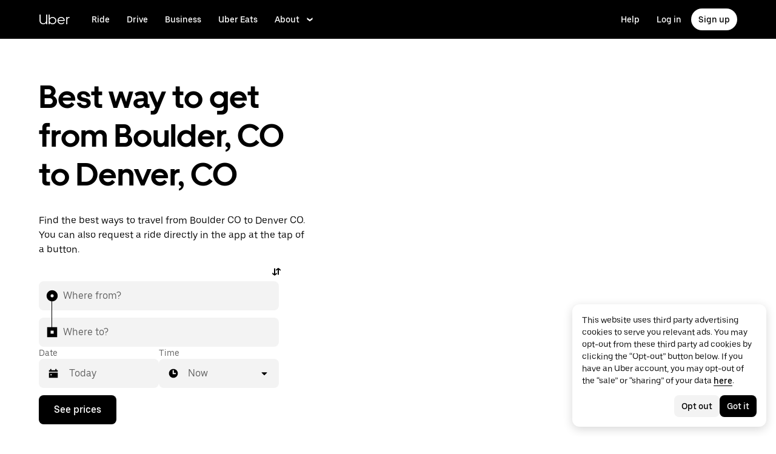

--- FILE ---
content_type: application/javascript; charset=utf-8
request_url: https://www.uber.com/_static/client-8510-86da92c796a9a2a7.js
body_size: 36133
content:
(self.webpackChunkFusion=self.webpackChunkFusion||[]).push([[8510],{900:(e,t,n)=>{"use strict";n.d(t,{e:()=>i});var o=n(45822);const i=()=>{const e=(0,o.A1)("loadTSCurrentLocation"),t=(0,o.A1)("loadTSPlaceDetails"),n=(0,o.A1)("loadTSSuggestions");return{currentLocationDetails:e,destinationPlaceDetails:(0,o.A1)("loadTSPlaceDetails"),destinationPlaceSuggestions:(0,o.A1)("loadTSSuggestions"),pickupPlaceDetails:t,pickupPlaceSuggestions:n}}},11684:(e,t,n)=>{"use strict";n.d(t,{A:()=>g});var o=n(90417),i=n(47633),r=n(89191),a=n(9648),s=n(88741);const l=(0,n(43065).I4)("div",(e=>{let{$padding:t,$wrap:n,$size:o,$theme:r}=e;return{display:"flex",columnGap:r.sizing.scale300,rowGap:o===i.SK.xSmall||o===i.SK.mini?r.sizing.scale500:r.sizing.scale300,...c({$wrap:n}),...d({$padding:t,$theme:r})}}));l.displayName="StyledRoot";const c=e=>{let{$wrap:t}=e;return"boolean"==typeof t?t?{flexWrap:"wrap"}:{overflowX:"auto",scrollbarWidth:"none"}:{}},d=e=>{let{$padding:t,$theme:n}=e;switch(t){case r.Kv.default:return{paddingLeft:n.sizing.scale600,paddingRight:n.sizing.scale600};case r.Kv.none:return{paddingLeft:0,paddingRight:0};case r.Kv.custom:default:return Object.freeze({})}};var u=n(40014);function p(e,t,n){return(t=function(e){var t=function(e,t){if("object"!=typeof e||null===e)return e;var n=e[Symbol.toPrimitive];if(void 0!==n){var o=n.call(e,t||"default");if("object"!=typeof o)return o;throw new TypeError("@@toPrimitive must return a primitive value.")}return("string"===t?String:Number)(e)}(e,"string");return"symbol"==typeof t?t:String(t)}(t))in e?Object.defineProperty(e,t,{value:n,enumerable:!0,configurable:!0,writable:!0}):e[t]=n,e}class g extends o.Component{constructor(){super(...arguments),p(this,"childRefs",{})}render(){const{overrides:e={},mode:t,children:n,selected:i,disabled:c,onClick:d,kind:p,shape:g,size:f,wrap:h,padding:m}=this.props,[v,y]=(0,a._O)(e.Root,l),P=this.props["aria-label"]||this.props.ariaLabel,x=t===r.g.radio,b=(!t||Object.values(r.g).every((e=>e!==t)))&&"undefined"==typeof i,w=o.Children.count(n);return(0,u.Y)(s.U.Consumer,{children:e=>(0,u.Y)(v,{"aria-label":P||e.buttongroup.ariaLabel,"aria-labelledby":this.props["aria-labelledby"],"aria-describedby":this.props["aria-describedby"],"data-baseweb":"button-group",role:x?"radiogroup":"group",$size:f,$padding:m,$wrap:h,...y,children:o.Children.map(n,((e,t)=>{if(!o.isValidElement(e))return null;const n=e.props.isSelected?e.props.isSelected:b?void 0:function(e,t){return!(!Array.isArray(e)&&"number"!=typeof e)&&(Array.isArray(e)?e.includes(t):e===t)}(i,t);return x&&(this.childRefs[t]=o.createRef()),o.cloneElement(e,{disabled:c||e.props.disabled,isSelected:n,ref:x?this.childRefs[t]:void 0,tabIndex:!x||n||x&&(!i||-1===i||Array.isArray(i)&&0===i.length)&&0===t?0:-1,onKeyDown:e=>{if(!x)return;const t=Number(i)?Number(i):0;if("ArrowUp"===e.key||"ArrowLeft"===e.key){e.preventDefault&&e.preventDefault();const n=t-1<0?w-1:t-1;d&&d(e,n),this.childRefs[n].current&&this.childRefs[n].current.focus()}if("ArrowDown"===e.key||"ArrowRight"===e.key){e.preventDefault&&e.preventDefault();const n=t+1>w-1?0:t+1;d&&d(e,n),this.childRefs[n].current&&this.childRefs[n].current.focus()}},kind:p,onClick:n=>{c||(e.props.onClick&&e.props.onClick(n),d&&d(n,t))},shape:g,size:f,overrides:{BaseButton:{props:{..."boolean"==typeof e.props["aria-checked"]?{"aria-checked":e.props["aria-checked"]}:b?{}:{"aria-checked":n},role:e.props.role||x?"radio":b?void 0:"checkbox"}},...e.props.overrides}})}))})})}}p(g,"defaultProps",{disabled:!1,onClick:()=>{},shape:i.IW.default,size:i.SK.default,kind:i.Nd.secondary,padding:r.Kv.none})},18954:(e,t,n)=>{"use strict";n.d(t,{z:()=>Fn});var o=n(90417),i=n(43065),r=n(55636);const a=Object.freeze({setPinOnMap:"setPinOnMap",standard:"standard"});let s=function(e){return e.vehicle="vehicle",e.walking="walking",e}({});const l=Object.freeze({all:"all",markerFixed:"markerFixed",markerHotSpot:"markerHotSpot",markerUser:"markerUser",markerVehicle:"markerVehicle",markerWaypoint:"markerWaypoint",none:"none",setPin:"setPin"}),c=Object.freeze({[l.markerFixed]:3,[l.markerHotSpot]:0,[l.markerUser]:1,[l.markerVehicle]:2,[l.markerWaypoint]:4}),d=Object.freeze({forwardDispatch:"forwardDispatch",from:"from",to:"to",viaLocation:"viaLocation"});var u=n(88811),p=n(2954),g=n(36481),f=n(41101),h=n(50411),m=n(24383),v=n.n(m),y=n("__fusion__95b4ba69e5"),P=n(73782),x=n("__fusion__9e99649e9d"),b=n(14039),w=n(96538),C=n(12040),S=n(40014);function L(e){const[t,n]=(0,i.c6)(),o={backgroundColor:n.colors.primary100,height:"100%",width:"100%",display:"flex",justifyContent:"center",alignItems:"center"};return(0,S.Y)("div",{className:t(o),children:"Unexpected Map Error"})}const _=Object.freeze({googleMaps:"google-maps",mapboxGL:"mapbox-gl"}),k=y.createContext(!1),E=[{name:"mapbox-gl",tiles:"empty"}];document.URL.startsWith("http://localhost");var A=n(13650),R=n(35302),M=n(24375),z=n(69847);const I=e=>{let{viewport:t,overlays:n}=e;return t&&Array.isArray(n)?n.map(((e,n)=>(0,S.Y)(z.uA,{viewport:t,zIndex:"auto",children:Array.isArray(e)?e.map(((e,t)=>{const{style:n,...o}=e.propsOverride||{};return(0,S.Y)(z.Dy,{coordinates:e.coordinates,style:{pointerEvents:"all",...n},...o,children:e.content},t)})):null},n))):null};var T=n(85463),F=n(74533);const O=Object.freeze({rides:"rides",eats:"eats",eatsPickup:"eats-pickup",indoor:"indoor"}),D=Object.freeze({light:"light",dark:"dark"});const N={height:"100%",width:"100%"},W=e=>e+1,U=e=>e-1;function G(e){var t,n,r,a;const s=(0,o.useRef)(null),[l]=(0,i.c6)(),[,c]=(0,o.useReducer)((e=>e+1),0),[d,u]=(0,o.useState)(null),[p,g]=(0,o.useState)(null),[f,h]=(0,o.useState)(!1),{viewState:m,onViewStateChange:v,layers:y,overlays:P,onClick:x,onHover:b,onError:w,onLoad:C,styleFlavor:L,overrides:_,theme:k}=e,E=(0,o.useMemo)((()=>(0,T.B)({onError:w})),[w]),z=(0,o.useMemo)((()=>(0,F.f)({onError:w})),[w]),G=(null==_||null===(t=_.options)||void 0===t?void 0:t.mapId)||function(e){let t=arguments.length>1&&void 0!==arguments[1]?arguments[1]:D.light;if(e!==O.indoor)return e===O.eatsPickup?t===D.dark?"135d5c29af13ce20":"231fad7e1dae4a0e":t===D.dark?"f65a5d0ebfc04ac2":"4bece55b6e256151"}(L,k),V=(null==_||null===(n=_.options)||void 0===n?void 0:n.mapTypeId)||function(e){if(e===O.indoor)return"roadmap"}(L),j=(0,o.useMemo)((()=>{var e,t;return{disableDefaultUI:!0,gestureHandling:v?"greedy":"none",isFractionalZoomEnabled:!0,clickableIcons:!1,mapId:G,...V?{mapTypeId:V}:{},draggableCursor:null==_||null===(e=_.engineInterface)||void 0===e?void 0:e.defaultCursor,draggingCursor:null==_||null===(t=_.engineInterface)||void 0===t?void 0:t.draggingCursor,...null==_?void 0:_.options}}),[v,_,G,V]);(0,o.useEffect)((()=>{(async()=>{try{if(s.current&&!d){const e=new R.aH({apiKey:"AIzaSyA7PDtoek2wV38r1cF6_nyLGUujAx0myHg",version:"quarterly",...null==_?void 0:_.credentials}),t=new((await e.load()).maps.Map)(s.current,{...j,center:{lat:m.latitude,lng:m.longitude},zoom:W(m.zoom)});u(t)}}catch(e){z(e,m)}})()}),[z,d,j,null==_?void 0:_.credentials,m]),(0,o.useEffect)((()=>{d&&g(null)}),[d]),(0,o.useEffect)((()=>{d&&d.setOptions(j)}),[d,j]),(0,o.useEffect)((()=>{if(!d||!C||f)return;const e=d.addListener("idle",(()=>{C(),h(!0)}));return()=>{e&&e.remove()}}),[d,C,f]),(0,o.useEffect)((()=>{if(!d)return;const e={layers:y,onClick:x,onHover:b,onAfterRender:c,onError:(e,t)=>{const n=function(e){const t=e.getCenter(),n=e.getZoom();return t&&n?{longitude:t.lng(),latitude:t.lat(),zoom:U(n)}:null}(d);E(e,t,n)}};if(!p){const t=new M.A(e);return t.setMap(d),void g(t)}p.setProps(e)}),[d,p,y,x,b,E]),(0,o.useEffect)((()=>{if(d){d.getZoom()!==W(m.zoom)&&d.setZoom(W(m.zoom));const e=d.getCenter();(null==e?void 0:e.lng())===m.longitude&&(null==e?void 0:e.lat())===m.latitude||d.setCenter({lat:m.latitude,lng:m.longitude})}}),[d,m.latitude,m.longitude,m.zoom]),(0,o.useEffect)((()=>{const e=d&&v?d.addListener("idle",(()=>{const e=d.getCenter(),t=d.getZoom();(e&&(e.lng()!==m.longitude||e.lat()!==m.latitude)||"number"==typeof t&&U(t)!==m.zoom)&&v({...m,latitude:e?e.lat():m.latitude,longitude:e?e.lng():m.longitude,zoom:"number"==typeof t?U(t):m.zoom})})):null;return()=>{e&&e.remove()}}),[d,m,v]);const B=null==p||null===(r=p._deck)||void 0===r||null===(r=r.layerManager)||void 0===r?void 0:r.context.viewport,Y=null==d||null===(a=d.__gm)||void 0===a?void 0:a.eventCapturer;return(0,S.Y)("div",{className:l(N),ref:s,children:Y&&B?A.createPortal((0,S.Y)(I,{viewport:B,overlays:P}),Y):null})}var V=n(21341),j=n(81502),B=n(29590),Y=n(78010);const H={version:8,sources:{},layers:[{id:"background-layer",type:"background",paint:{"background-color":"#EEEEEE"}}]};var K=n(48370);function Z(e,t){(0,o.useEffect)((()=>{let t=null==e?void 0:e.getMap();t&&t.once("styledata",(e=>{!function(e,t,n){let o=function(e){return e?["string",["get","name_".concat(e)],["get","name"]," "]:["string",["get","name"]," "]}(e);for(let e of t.layers)e.layout&&"{name}"==e.layout["text-field"]&&n.setLayoutProperty(e.id,"text-field",o)}(function(){var e;return null===(e=navigator.language)||void 0===e?void 0:e.split("-")[0]}(),e.style.stylesheet,e.target)}))}),[e,t])}var $=n(72240),q=n(39494);function J(e){var t,i;const{viewState:r,onViewStateChange:a,layers:s,overlays:l,onClick:c,onHover:d,onError:u,onLoad:p,styleFlavor:g,tiles:f,overrides:h,theme:m}=e,[v,y]=(0,o.useState)(null),P=(0,o.useRef)();(0,o.useEffect)((()=>{P.current&&(P.current=r)}),[r]);!function(e,t,n){(0,o.useEffect)((()=>{if(!e)return;const o=e.getMap();if(o)o.on("idle",t);else if(n){const e=(0,K.y)();n({name:"mapbox-gl-error",payload:{message:String(e)}})}return()=>{o&&o.off("idle",t)}}),[e,t,n])}(v,(0,o.useCallback)((()=>{P.current&&a&&a(P.current)}),[a]),u);const x=(0,o.useMemo)((()=>(0,B.D)({onError:u})),[u]),b=(0,o.useMemo)((()=>(0,T.B)({onError:u})),[u]),w=(null==h?void 0:h.mapStyle)||function(e,t){let n=arguments.length>2&&void 0!==arguments[2]?arguments[2]:D.light;return"tmap"===e?Y.D9:"empty"===e?H:[O.eats,O.eatsPickup].includes(t)?n===D.dark?Y.Yy:Y.Pl:n===D.dark?Y.Sp:Y.Pn}(f,g,m);Z(v,f),(0,o.useEffect)((()=>{try{$.A,(0,$.A)((0,q.uq)(n(99043)),null,!0)}catch(e){if("setRTLTextPlugin cannot be called multiple times."===e.message)return;throw e}}),[]);const C=(0,o.useCallback)((e=>{var t,n,o;let{isDragging:i}=e;const r=(null==h||null===(t=h.engineInterface)||void 0===t?void 0:t.defaultCursor)||"grab",s=(null==h||null===(n=h.engineInterface)||void 0===n?void 0:n.draggingCursor)||"grabbing",l=(null==h||null===(o=h.engineInterface)||void 0===o?void 0:o.defaultCursor)||"default";return a?i?s:r:l}),[null==h||null===(t=h.engineInterface)||void 0===t?void 0:t.defaultCursor,null==h||null===(i=h.engineInterface)||void 0===i?void 0:i.draggingCursor,a]);return(0,S.FD)(j.A,{style:{pointerEvents:a?"all":"none"},getCursor:C,initialViewState:{bearing:0,pitch:0,position:[0,0,0],...r},onViewStateChange:e=>{let{viewState:t}=e;return P.current=t},controller:Boolean(a),layers:s,onClick:c,onHover:d,onError:(e,t)=>b(e,t,r),children:[(0,S.Y)(V.A,{ref:y,mapStyle:w,onError:e=>x(e,r),onLoad:p}),e=>{let{viewport:t}=e;return(0,S.Y)(I,{viewport:t,overlays:l})}]})}var X=n(56216),Q=n(47633),ee=n("__fusion__9cb4ad6bd0"),te=n("__fusion__8672dec7d9"),ne=n("__fusion__bbe38d643a");const oe="18px";function ie(e){let{icon:t}=e;return t?(0,S.Y)(t,{size:oe}):(0,S.Y)(ee.A,{size:oe})}function re(e){var t,n,o,r,a;const[s,l]=(0,i.c6)(),{onClickLocateMe:c,onClickZoomIn:d,onClickZoomOut:u,isLoadingLocation:p,onViewStateChange:g,overrides:f}=e;if(!c&&!d&&!u)return null;const h={container:{position:"absolute",display:"grid",gridTemplateColumns:"1fr",gap:"8px",bottom:l.sizing.scale600,right:l.sizing.scale600},base:{backgroundColor:l.colors.backgroundPrimary,padding:0,height:"40px",width:"40px"},single:{boxShadow:l.lighting.shadow600},group:{display:"flex",flexDirection:"column",borderRadius:"8px",overflow:"hidden",boxShadow:l.lighting.shadow600},groupDivider:{height:"2px",background:l.colors.borderOpaque}};return(0,S.FD)("div",{className:s(h.container),children:[c&&(0,S.Y)(X.A,{disabled:!g,onClick:c,shape:Q.IW.circle,kind:Q.Nd.tertiary,isLoading:p,type:"button","aria-label":null==f||null===(t=f.ariaLabels)||void 0===t?void 0:t.locateMe,overrides:{BaseButton:{style:{...h.base,...h.single,...null==f||null===(n=f.LocateMeButton)||void 0===n?void 0:n.style}}},name:"maps-sdk-map-controls-locate-me",children:(0,S.Y)(ie,{icon:null==f||null===(o=f.LocateMeButton)||void 0===o?void 0:o.icon})}),d&&u&&(0,S.FD)("div",{className:s(h.group),children:[(0,S.Y)(X.A,{disabled:!g,onClick:d,kind:Q.Nd.tertiary,type:"button","aria-label":null==f||null===(r=f.ariaLabels)||void 0===r?void 0:r.zoomIn,overrides:{BaseButton:{style:{...h.base,borderBottomLeftRadius:0,borderBottomRightRadius:0}}},name:"maps-sdk-map-controls-zoom-in",children:(0,S.Y)(te.A,{size:oe})}),(0,S.Y)("div",{className:s(h.groupDivider)}),(0,S.Y)(X.A,{disabled:!g,onClick:u,kind:Q.Nd.tertiary,type:"button","aria-label":null==f||null===(a=f.ariaLabels)||void 0===a?void 0:a.zoomOut,overrides:{BaseButton:{style:{...h.base,borderTopLeftRadius:0,borderTopRightRadius:0}}},name:"maps-sdk-map-controls-zoom-out",children:(0,S.Y)(ne.A,{size:oe})})]})]})}var ae=n(76379);const se={AZ:{type:"Feature",id:"AZE",properties:{name:"Azerbaijan"},geometry:{type:"MultiPolygon",coordinates:[[[[45.001987,39.740004],[45.298145,39.471751],[45.739978,39.473999],[45.735379,39.319719],[46.143623,38.741201],[45.457722,38.874139],[44.952688,39.335765],[44.79399,39.713003],[45.001987,39.740004]]],[[[47.373315,41.219732],[47.815666,41.151416],[47.987283,41.405819],[48.584353,41.80887],[49.110264,41.282287],[49.618915,40.572924],[50.08483,40.526157],[50.392821,40.256561],[49.569202,40.176101],[49.395259,39.399482],[49.223228,39.049219],[48.856532,38.815486],[48.883249,38.320245],[48.634375,38.270378],[48.010744,38.794015],[48.355529,39.288765],[48.060095,39.582235],[47.685079,39.508364],[46.50572,38.770605],[46.483499,39.464155],[46.034534,39.628021],[45.610012,39.899994],[45.891907,40.218476],[45.359175,40.561504],[45.560351,40.81229],[45.179496,40.985354],[44.97248,41.248129],[45.217426,41.411452],[45.962601,41.123873],[46.501637,41.064445],[46.637908,41.181673],[46.145432,41.722802],[46.404951,41.860675],[46.686071,41.827137],[47.373315,41.219732]]]]}},BD:{type:"Feature",id:"BGD",properties:{name:"Bangladesh"},geometry:{type:"Polygon",coordinates:[[[92.672721,22.041239],[92.652257,21.324048],[92.303234,21.475485],[92.368554,20.670883],[92.082886,21.192195],[92.025215,21.70157],[91.834891,22.182936],[91.417087,22.765019],[90.496006,22.805017],[90.586957,22.392794],[90.272971,21.836368],[89.847467,22.039146],[89.70205,21.857116],[89.418863,21.966179],[89.031961,22.055708],[88.876312,22.879146],[88.52977,23.631142],[88.69994,24.233715],[88.084422,24.501657],[88.306373,24.866079],[88.931554,25.238692],[88.209789,25.768066],[88.563049,26.446526],[89.355094,26.014407],[89.832481,25.965082],[89.920693,25.26975],[90.872211,25.132601],[91.799596,25.147432],[92.376202,24.976693],[91.915093,24.130414],[91.46773,24.072639],[91.158963,23.503527],[91.706475,22.985264],[91.869928,23.624346],[92.146035,23.627499],[92.672721,22.041239]]]}},BO:{type:"Feature",id:"BOL",properties:{name:"Bolivia"},geometry:{type:"Polygon",coordinates:[[[-62.846468,-22.034985],[-63.986838,-21.993644],[-64.377021,-22.798091],[-64.964892,-22.075862],[-66.273339,-21.83231],[-67.106674,-22.735925],[-67.82818,-22.872919],[-68.219913,-21.494347],[-68.757167,-20.372658],[-68.442225,-19.405068],[-68.966818,-18.981683],[-69.100247,-18.260125],[-69.590424,-17.580012],[-68.959635,-16.500698],[-69.389764,-15.660129],[-69.160347,-15.323974],[-69.339535,-14.953195],[-68.948887,-14.453639],[-68.929224,-13.602684],[-68.88008,-12.899729],[-68.66508,-12.5613],[-69.529678,-10.951734],[-68.786158,-11.03638],[-68.271254,-11.014521],[-68.048192,-10.712059],[-67.173801,-10.306812],[-66.646908,-9.931331],[-65.338435,-9.761988],[-65.444837,-10.511451],[-65.321899,-10.895872],[-65.402281,-11.56627],[-64.316353,-12.461978],[-63.196499,-12.627033],[-62.80306,-13.000653],[-62.127081,-13.198781],[-61.713204,-13.489202],[-61.084121,-13.479384],[-60.503304,-13.775955],[-60.459198,-14.354007],[-60.264326,-14.645979],[-60.251149,-15.077219],[-60.542966,-15.09391],[-60.15839,-16.258284],[-58.24122,-16.299573],[-58.388058,-16.877109],[-58.280804,-17.27171],[-57.734558,-17.552468],[-57.498371,-18.174188],[-57.676009,-18.96184],[-57.949997,-19.400004],[-57.853802,-19.969995],[-58.166392,-20.176701],[-58.183471,-19.868399],[-59.115042,-19.356906],[-60.043565,-19.342747],[-61.786326,-19.633737],[-62.265961,-20.513735],[-62.291179,-21.051635],[-62.685057,-22.249029],[-62.846468,-22.034985]]]}},BY:{type:"Feature",id:"BLR",properties:{name:"Belarus"},geometry:{type:"Polygon",coordinates:[[[23.484128,53.912498],[24.450684,53.905702],[25.536354,54.282423],[25.768433,54.846963],[26.588279,55.167176],[26.494331,55.615107],[27.10246,55.783314],[28.176709,56.16913],[29.229513,55.918344],[29.371572,55.670091],[29.896294,55.789463],[30.873909,55.550976],[30.971836,55.081548],[30.757534,54.811771],[31.384472,54.157056],[31.791424,53.974639],[31.731273,53.794029],[32.405599,53.618045],[32.693643,53.351421],[32.304519,53.132726],[31.497644,53.167427],[31.305201,53.073996],[31.540018,52.742052],[31.785998,52.101678],[30.927549,52.042353],[30.619454,51.822806],[30.555117,51.319503],[30.157364,51.416138],[29.254938,51.368234],[28.992835,51.602044],[28.617613,51.427714],[28.241615,51.572227],[27.454066,51.592303],[26.337959,51.832289],[25.327788,51.910656],[24.553106,51.888461],[24.005078,51.617444],[23.527071,51.578454],[23.508002,52.023647],[23.199494,52.486977],[23.799199,52.691099],[23.804935,53.089731],[23.527536,53.470122],[23.484128,53.912498]]]}},CN:{type:"Feature",id:"CHN",properties:{name:"China"},geometry:{type:"MultiPolygon",coordinates:[[[[110.339188,18.678395],[109.47521,18.197701],[108.655208,18.507682],[108.626217,19.367888],[109.119056,19.821039],[110.211599,20.101254],[110.786551,20.077534],[111.010051,19.69593],[110.570647,19.255879],[110.339188,18.678395]]],[[[127.657407,49.76027],[129.397818,49.4406],[130.582293,48.729687],[130.987282,47.790132],[132.506672,47.78897],[133.373596,48.183442],[135.026311,48.47823],[134.500814,47.57844],[134.112362,47.212467],[133.769644,46.116927],[133.097127,45.144066],[131.883454,45.321162],[131.025212,44.967953],[131.288555,44.11152],[131.144688,42.92999],[130.633866,42.903015],[130.640016,42.395009],[129.994267,42.985387],[129.596669,42.424982],[128.052215,41.994285],[128.208433,41.466772],[127.343783,41.503152],[126.869083,41.816569],[126.182045,41.107336],[125.079942,40.569824],[124.265625,39.928493],[122.86757,39.637788],[122.131388,39.170452],[121.054554,38.897471],[121.585995,39.360854],[121.376757,39.750261],[122.168595,40.422443],[121.640359,40.94639],[120.768629,40.593388],[119.639602,39.898056],[119.023464,39.252333],[118.042749,39.204274],[117.532702,38.737636],[118.059699,38.061476],[118.87815,37.897325],[118.911636,37.448464],[119.702802,37.156389],[120.823457,37.870428],[121.711259,37.481123],[122.357937,37.454484],[122.519995,36.930614],[121.104164,36.651329],[120.637009,36.11144],[119.664562,35.609791],[119.151208,34.909859],[120.227525,34.360332],[120.620369,33.376723],[121.229014,32.460319],[121.908146,31.692174],[121.891919,30.949352],[121.264257,30.676267],[121.503519,30.142915],[122.092114,29.83252],[121.938428,29.018022],[121.684439,28.225513],[121.125661,28.135673],[120.395473,27.053207],[119.585497,25.740781],[118.656871,24.547391],[117.281606,23.624501],[115.890735,22.782873],[114.763827,22.668074],[114.152547,22.22376],[113.80678,22.54834],[113.241078,22.051367],[111.843592,21.550494],[110.785466,21.397144],[110.444039,20.341033],[109.889861,20.282457],[109.627655,21.008227],[109.864488,21.395051],[108.522813,21.715212],[108.05018,21.55238],[107.04342,21.811899],[106.567273,22.218205],[106.725403,22.794268],[105.811247,22.976892],[105.329209,23.352063],[104.476858,22.81915],[103.504515,22.703757],[102.706992,22.708795],[102.170436,22.464753],[101.652018,22.318199],[101.80312,21.174367],[101.270026,21.201652],[101.180005,21.436573],[101.150033,21.849984],[100.416538,21.558839],[99.983489,21.742937],[99.240899,22.118314],[99.531992,22.949039],[98.898749,23.142722],[98.660262,24.063286],[97.60472,23.897405],[97.724609,25.083637],[98.671838,25.918703],[98.712094,26.743536],[98.68269,27.508812],[98.246231,27.747221],[97.911988,28.335945],[97.327114,28.261583],[96.248833,28.411031],[96.586591,28.83098],[96.117679,29.452802],[95.404802,29.031717],[94.56599,29.277438],[93.413348,28.640629],[92.503119,27.896876],[91.696657,27.771742],[91.258854,28.040614],[90.730514,28.064954],[90.015829,28.296439],[89.47581,28.042759],[88.814248,27.299316],[88.730326,28.086865],[88.120441,27.876542],[86.954517,27.974262],[85.82332,28.203576],[85.011638,28.642774],[84.23458,28.839894],[83.898993,29.320226],[83.337115,29.463732],[82.327513,30.115268],[81.525804,30.422717],[81.111256,30.183481],[79.721367,30.882715],[78.738894,31.515906],[78.458446,32.618164],[79.176129,32.48378],[79.208892,32.994395],[78.811086,33.506198],[78.912269,34.321936],[77.837451,35.49401],[76.192848,35.898403],[75.896897,36.666806],[75.158028,37.133031],[74.980002,37.41999],[74.829986,37.990007],[74.864816,38.378846],[74.257514,38.606507],[73.928852,38.505815],[73.675379,39.431237],[73.960013,39.660008],[73.822244,39.893973],[74.776862,40.366425],[75.467828,40.562072],[76.526368,40.427946],[76.904484,41.066486],[78.187197,41.185316],[78.543661,41.582243],[80.11943,42.123941],[80.25999,42.349999],[80.18015,42.920068],[80.866206,43.180362],[79.966106,44.917517],[81.947071,45.317027],[82.458926,45.53965],[83.180484,47.330031],[85.16429,47.000956],[85.720484,47.452969],[85.768233,48.455751],[86.598776,48.549182],[87.35997,49.214981],[87.751264,49.297198],[88.013832,48.599463],[88.854298,48.069082],[90.280826,47.693549],[90.970809,46.888146],[90.585768,45.719716],[90.94554,45.286073],[92.133891,45.115076],[93.480734,44.975472],[94.688929,44.352332],[95.306875,44.241331],[95.762455,43.319449],[96.349396,42.725635],[97.451757,42.74889],[99.515817,42.524691],[100.845866,42.663804],[101.83304,42.514873],[103.312278,41.907468],[104.522282,41.908347],[104.964994,41.59741],[106.129316,42.134328],[107.744773,42.481516],[109.243596,42.519446],[110.412103,42.871234],[111.129682,43.406834],[111.829588,43.743118],[111.667737,44.073176],[111.348377,44.457442],[111.873306,45.102079],[112.436062,45.011646],[113.463907,44.808893],[114.460332,45.339817],[115.985096,45.727235],[116.717868,46.388202],[117.421701,46.672733],[118.874326,46.805412],[119.66327,46.69268],[119.772824,47.048059],[118.866574,47.74706],[118.064143,48.06673],[117.295507,47.697709],[116.308953,47.85341],[115.742837,47.726545],[115.485282,48.135383],[116.191802,49.134598],[116.678801,49.888531],[117.879244,49.510983],[119.288461,50.142883],[119.279366,50.582908],[120.18205,51.643566],[120.738191,51.964115],[120.725789,52.516226],[120.177089,52.753886],[121.003085,53.251401],[122.245748,53.431726],[123.571507,53.458804],[125.068211,53.161045],[125.946349,52.792799],[126.564399,51.784255],[126.939157,51.353894],[127.287456,50.739797],[127.657407,49.76027]]]]}},EC:{type:"Feature",id:"ECU",properties:{name:"Ecuador"},geometry:{type:"Polygon",coordinates:[[[-80.302561,-3.404856],[-79.770293,-2.657512],[-79.986559,-2.220794],[-80.368784,-2.685159],[-80.967765,-2.246943],[-80.764806,-1.965048],[-80.933659,-1.057455],[-80.58337,-.906663],[-80.399325,-.283703],[-80.020898,.36034],[-80.09061,.768429],[-79.542762,.982938],[-78.855259,1.380924],[-77.855061,.809925],[-77.668613,.825893],[-77.424984,.395687],[-76.57638,.256936],[-76.292314,.416047],[-75.801466,.084801],[-75.373223,-.152032],[-75.233723,-.911417],[-75.544996,-1.56161],[-76.635394,-2.608678],[-77.837905,-3.003021],[-78.450684,-3.873097],[-78.639897,-4.547784],[-79.205289,-4.959129],[-79.624979,-4.454198],[-80.028908,-4.346091],[-80.442242,-4.425724],[-80.469295,-4.059287],[-80.184015,-3.821162],[-80.302561,-3.404856]]]}},IL:{type:"Feature",id:"ISR",properties:{name:"Israel"},geometry:{type:"Polygon",coordinates:[[[35.719918,32.709192],[35.545665,32.393992],[35.18393,32.532511],[34.974641,31.866582],[35.225892,31.754341],[34.970507,31.616778],[34.927408,31.353435],[35.397561,31.489086],[35.420918,31.100066],[34.922603,29.501326],[34.265433,31.219361],[34.556372,31.548824],[34.488107,31.605539],[34.752587,32.072926],[34.955417,32.827376],[35.098457,33.080539],[35.126053,33.0909],[35.460709,33.08904],[35.552797,33.264275],[35.821101,33.277426],[35.836397,32.868123],[35.700798,32.716014],[35.719918,32.709192]]]}},IN:{type:"Feature",id:"IND",properties:{name:"India"},geometry:{type:"Polygon",coordinates:[[[77.837451,35.49401],[78.912269,34.321936],[78.811086,33.506198],[79.208892,32.994395],[79.176129,32.48378],[78.458446,32.618164],[78.738894,31.515906],[79.721367,30.882715],[81.111256,30.183481],[80.476721,29.729865],[80.088425,28.79447],[81.057203,28.416095],[81.999987,27.925479],[83.304249,27.364506],[84.675018,27.234901],[85.251779,26.726198],[86.024393,26.630985],[87.227472,26.397898],[88.060238,26.414615],[88.174804,26.810405],[88.043133,27.445819],[88.120441,27.876542],[88.730326,28.086865],[88.814248,27.299316],[88.835643,27.098966],[89.744528,26.719403],[90.373275,26.875724],[91.217513,26.808648],[92.033484,26.83831],[92.103712,27.452614],[91.696657,27.771742],[92.503119,27.896876],[93.413348,28.640629],[94.56599,29.277438],[95.404802,29.031717],[96.117679,29.452802],[96.586591,28.83098],[96.248833,28.411031],[97.327114,28.261583],[97.402561,27.882536],[97.051989,27.699059],[97.133999,27.083774],[96.419366,27.264589],[95.124768,26.573572],[95.155153,26.001307],[94.603249,25.162495],[94.552658,24.675238],[94.106742,23.850741],[93.325188,24.078556],[93.286327,23.043658],[93.060294,22.703111],[93.166128,22.27846],[92.672721,22.041239],[92.146035,23.627499],[91.869928,23.624346],[91.706475,22.985264],[91.158963,23.503527],[91.46773,24.072639],[91.915093,24.130414],[92.376202,24.976693],[91.799596,25.147432],[90.872211,25.132601],[89.920693,25.26975],[89.832481,25.965082],[89.355094,26.014407],[88.563049,26.446526],[88.209789,25.768066],[88.931554,25.238692],[88.306373,24.866079],[88.084422,24.501657],[88.69994,24.233715],[88.52977,23.631142],[88.876312,22.879146],[89.031961,22.055708],[88.888766,21.690588],[88.208497,21.703172],[86.975704,21.495562],[87.033169,20.743308],[86.499351,20.151638],[85.060266,19.478579],[83.941006,18.30201],[83.189217,17.671221],[82.192792,17.016636],[82.191242,16.556664],[81.692719,16.310219],[80.791999,15.951972],[80.324896,15.899185],[80.025069,15.136415],[80.233274,13.835771],[80.286294,13.006261],[79.862547,12.056215],[79.857999,10.357275],[79.340512,10.308854],[78.885345,9.546136],[79.18972,9.216544],[78.277941,8.933047],[77.941165,8.252959],[77.539898,7.965535],[76.592979,8.899276],[76.130061,10.29963],[75.746467,11.308251],[75.396101,11.781245],[74.864816,12.741936],[74.616717,13.992583],[74.443859,14.617222],[73.534199,15.990652],[73.119909,17.92857],[72.820909,19.208234],[72.824475,20.419503],[72.630533,21.356009],[71.175273,20.757441],[70.470459,20.877331],[69.16413,22.089298],[69.644928,22.450775],[69.349597,22.84318],[68.176645,23.691965],[68.842599,24.359134],[71.04324,24.356524],[70.844699,25.215102],[70.282873,25.722229],[70.168927,26.491872],[69.514393,26.940966],[70.616496,27.989196],[71.777666,27.91318],[72.823752,28.961592],[73.450638,29.976413],[74.42138,30.979815],[74.405929,31.692639],[75.258642,32.271105],[74.451559,32.7649],[74.104294,33.441473],[73.749948,34.317699],[74.240203,34.748887],[75.757061,34.504923],[76.871722,34.653544],[77.837451,35.49401]]]}},JP:{type:"Feature",id:"JPN",properties:{name:"Japan"},geometry:{type:"MultiPolygon",coordinates:[[[[134.638428,34.149234],[134.766379,33.806335],[134.203416,33.201178],[133.79295,33.521985],[133.280268,33.28957],[133.014858,32.704567],[132.363115,32.989382],[132.371176,33.463642],[132.924373,34.060299],[133.492968,33.944621],[133.904106,34.364931],[134.638428,34.149234]]],[[[140.976388,37.142074],[140.59977,36.343983],[140.774074,35.842877],[140.253279,35.138114],[138.975528,34.6676],[137.217599,34.606286],[135.792983,33.464805],[135.120983,33.849071],[135.079435,34.596545],[133.340316,34.375938],[132.156771,33.904933],[130.986145,33.885761],[132.000036,33.149992],[131.33279,31.450355],[130.686318,31.029579],[130.20242,31.418238],[130.447676,32.319475],[129.814692,32.61031],[129.408463,33.296056],[130.353935,33.604151],[130.878451,34.232743],[131.884229,34.749714],[132.617673,35.433393],[134.608301,35.731618],[135.677538,35.527134],[136.723831,37.304984],[137.390612,36.827391],[138.857602,37.827485],[139.426405,38.215962],[140.05479,39.438807],[139.883379,40.563312],[140.305783,41.195005],[141.368973,41.37856],[141.914263,39.991616],[141.884601,39.180865],[140.959489,38.174001],[140.976388,37.142074]]],[[[143.910162,44.1741],[144.613427,43.960883],[145.320825,44.384733],[145.543137,43.262088],[144.059662,42.988358],[143.18385,41.995215],[141.611491,42.678791],[141.067286,41.584594],[139.955106,41.569556],[139.817544,42.563759],[140.312087,43.333273],[141.380549,43.388825],[141.671952,44.772125],[141.967645,45.551483],[143.14287,44.510358],[143.910162,44.1741]]]]}},KH:{type:"Feature",id:"KHM",properties:{name:"Cambodia"},geometry:{type:"Polygon",coordinates:[[[103.49728,10.632555],[103.09069,11.153661],[102.584932,12.186595],[102.348099,13.394247],[102.988422,14.225721],[104.281418,14.416743],[105.218777,14.273212],[106.043946,13.881091],[106.496373,14.570584],[107.382727,14.202441],[107.614548,13.535531],[107.491403,12.337206],[105.810524,11.567615],[106.24967,10.961812],[105.199915,10.88931],[104.334335,10.486544],[103.49728,10.632555]]]}},KP:{type:"Feature",id:"PRK",properties:{name:"North Korea"},geometry:{type:"Polygon",coordinates:[[[130.640016,42.395009],[130.780007,42.220007],[130.400031,42.280004],[129.965949,41.941368],[129.667362,41.601104],[129.705189,40.882828],[129.188115,40.661808],[129.0104,40.485436],[128.633368,40.189847],[127.967414,40.025413],[127.533436,39.75685],[127.50212,39.323931],[127.385434,39.213472],[127.783343,39.050898],[128.349716,38.612243],[128.205746,38.370397],[127.780035,38.304536],[127.073309,38.256115],[126.68372,37.804773],[126.237339,37.840378],[126.174759,37.749686],[125.689104,37.94001],[125.568439,37.752089],[125.27533,37.669071],[125.240087,37.857224],[124.981033,37.948821],[124.712161,38.108346],[124.985994,38.548474],[125.221949,38.665857],[125.132859,38.848559],[125.38659,39.387958],[125.321116,39.551385],[124.737482,39.660344],[124.265625,39.928493],[125.079942,40.569824],[126.182045,41.107336],[126.869083,41.816569],[127.343783,41.503152],[128.208433,41.466772],[128.052215,41.994285],[129.596669,42.424982],[129.994267,42.985387],[130.640016,42.395009]]]}},KR:{type:"Feature",id:"KOR",properties:{name:"South Korea"},geometry:{type:"Polygon",coordinates:[[[128.349716,38.612243],[129.21292,37.432392],[129.46045,36.784189],[129.468304,35.632141],[129.091377,35.082484],[128.18585,34.890377],[127.386519,34.475674],[126.485748,34.390046],[126.37392,34.93456],[126.559231,35.684541],[126.117398,36.725485],[126.860143,36.893924],[126.174759,37.749686],[126.237339,37.840378],[126.68372,37.804773],[127.073309,38.256115],[127.780035,38.304536],[128.205746,38.370397],[128.349716,38.612243]]]}},KZ:{type:"Feature",id:"KAZ",properties:{name:"Kazakhstan"},geometry:{type:"Polygon",coordinates:[[[70.962315,42.266154],[70.388965,42.081308],[69.070027,41.384244],[68.632483,40.668681],[68.259896,40.662325],[67.985856,41.135991],[66.714047,41.168444],[66.510649,41.987644],[66.023392,41.994646],[66.098012,42.99766],[64.900824,43.728081],[63.185787,43.650075],[62.0133,43.504477],[61.05832,44.405817],[60.239972,44.784037],[58.689989,45.500014],[58.503127,45.586804],[55.928917,44.995858],[55.968191,41.308642],[55.455251,41.259859],[54.755345,42.043971],[54.079418,42.324109],[52.944293,42.116034],[52.50246,41.783316],[52.446339,42.027151],[52.692112,42.443895],[52.501426,42.792298],[51.342427,43.132975],[50.891292,44.031034],[50.339129,44.284016],[50.305643,44.609836],[51.278503,44.514854],[51.316899,45.245998],[52.16739,45.408391],[53.040876,45.259047],[53.220866,46.234646],[53.042737,46.853006],[52.042023,46.804637],[51.191945,47.048705],[50.034083,46.60899],[49.10116,46.39933],[48.593241,46.561034],[48.694734,47.075628],[48.057253,47.743753],[47.315231,47.715847],[46.466446,48.394152],[47.043672,49.152039],[46.751596,49.356006],[47.54948,50.454698],[48.577841,49.87476],[48.702382,50.605128],[50.766648,51.692762],[52.328724,51.718652],[54.532878,51.02624],[55.716941,50.621717],[56.777961,51.043551],[58.363291,51.063653],[59.642282,50.545442],[59.932807,50.842194],[61.337424,50.79907],[61.588003,51.272659],[59.967534,51.96042],[60.927269,52.447548],[60.739993,52.719986],[61.699986,52.979996],[60.978066,53.664993],[61.436591,54.006265],[65.178534,54.354228],[65.666876,54.601267],[68.1691,54.970392],[69.068167,55.38525],[70.865267,55.169734],[71.180131,54.133285],[72.22415,54.376655],[73.508516,54.035617],[73.425679,53.48981],[74.384845,53.546861],[76.8911,54.490524],[76.525179,54.177003],[77.800916,53.404415],[80.03556,50.864751],[80.568447,51.388336],[81.945986,50.812196],[83.383004,51.069183],[83.935115,50.889246],[84.416377,50.3114],[85.11556,50.117303],[85.54127,49.692859],[86.829357,49.826675],[87.35997,49.214981],[86.598776,48.549182],[85.768233,48.455751],[85.720484,47.452969],[85.16429,47.000956],[83.180484,47.330031],[82.458926,45.53965],[81.947071,45.317027],[79.966106,44.917517],[80.866206,43.180362],[80.18015,42.920068],[80.25999,42.349999],[79.643645,42.496683],[79.142177,42.856092],[77.658392,42.960686],[76.000354,42.988022],[75.636965,42.8779],[74.212866,43.298339],[73.645304,43.091272],[73.489758,42.500894],[71.844638,42.845395],[71.186281,42.704293],[70.962315,42.266154]]]}},LK:{type:"Feature",id:"LKA",properties:{name:"Sri Lanka"},geometry:{type:"Polygon",coordinates:[[[81.787959,7.523055],[81.637322,6.481775],[81.21802,6.197141],[80.348357,5.96837],[79.872469,6.763463],[79.695167,8.200843],[80.147801,9.824078],[80.838818,9.268427],[81.304319,8.564206],[81.787959,7.523055]]]}},MM:{type:"Feature",id:"MMR",properties:{name:"Myanmar"},geometry:{type:"Polygon",coordinates:[[[99.543309,20.186598],[98.959676,19.752981],[98.253724,19.708203],[97.797783,18.62708],[97.375896,18.445438],[97.859123,17.567946],[98.493761,16.837836],[98.903348,16.177824],[98.537376,15.308497],[98.192074,15.123703],[98.430819,14.622028],[99.097755,13.827503],[99.212012,13.269294],[99.196354,12.804748],[99.587286,11.892763],[99.038121,10.960546],[98.553551,9.93296],[98.457174,10.675266],[98.764546,11.441292],[98.428339,12.032987],[98.509574,13.122378],[98.103604,13.64046],[97.777732,14.837286],[97.597072,16.100568],[97.16454,16.928734],[96.505769,16.427241],[95.369352,15.71439],[94.808405,15.803454],[94.188804,16.037936],[94.533486,17.27724],[94.324817,18.213514],[93.540988,19.366493],[93.663255,19.726962],[93.078278,19.855145],[92.368554,20.670883],[92.303234,21.475485],[92.652257,21.324048],[92.672721,22.041239],[93.166128,22.27846],[93.060294,22.703111],[93.286327,23.043658],[93.325188,24.078556],[94.106742,23.850741],[94.552658,24.675238],[94.603249,25.162495],[95.155153,26.001307],[95.124768,26.573572],[96.419366,27.264589],[97.133999,27.083774],[97.051989,27.699059],[97.402561,27.882536],[97.327114,28.261583],[97.911988,28.335945],[98.246231,27.747221],[98.68269,27.508812],[98.712094,26.743536],[98.671838,25.918703],[97.724609,25.083637],[97.60472,23.897405],[98.660262,24.063286],[98.898749,23.142722],[99.531992,22.949039],[99.240899,22.118314],[99.983489,21.742937],[100.416538,21.558839],[101.150033,21.849984],[101.180005,21.436573],[100.329101,20.786122],[100.115988,20.41785],[99.543309,20.186598]]]}},PK:{type:"Feature",id:"PAK",properties:{name:"Pakistan"},geometry:{type:"Polygon",coordinates:[[[75.158028,37.133031],[75.896897,36.666806],[76.192848,35.898403],[77.837451,35.49401],[76.871722,34.653544],[75.757061,34.504923],[74.240203,34.748887],[73.749948,34.317699],[74.104294,33.441473],[74.451559,32.7649],[75.258642,32.271105],[74.405929,31.692639],[74.42138,30.979815],[73.450638,29.976413],[72.823752,28.961592],[71.777666,27.91318],[70.616496,27.989196],[69.514393,26.940966],[70.168927,26.491872],[70.282873,25.722229],[70.844699,25.215102],[71.04324,24.356524],[68.842599,24.359134],[68.176645,23.691965],[67.443667,23.944844],[67.145442,24.663611],[66.372828,25.425141],[64.530408,25.237039],[62.905701,25.218409],[61.497363,25.078237],[61.874187,26.239975],[63.316632,26.756532],[63.233898,27.217047],[62.755426,27.378923],[62.72783,28.259645],[61.771868,28.699334],[61.369309,29.303276],[60.874248,29.829239],[62.549857,29.318572],[63.550261,29.468331],[64.148002,29.340819],[64.350419,29.560031],[65.046862,29.472181],[66.346473,29.887943],[66.381458,30.738899],[66.938891,31.304911],[67.683394,31.303154],[67.792689,31.58293],[68.556932,31.71331],[68.926677,31.620189],[69.317764,31.901412],[69.262522,32.501944],[69.687147,33.105499],[70.323594,33.358533],[69.930543,34.02012],[70.881803,33.988856],[71.156773,34.348911],[71.115019,34.733126],[71.613076,35.153203],[71.498768,35.650563],[71.262348,36.074388],[71.846292,36.509942],[72.920025,36.720007],[74.067552,36.836176],[74.575893,37.020841],[75.158028,37.133031]]]}},TR:{type:"Feature",id:"TUR",properties:{name:"Turkey"},geometry:{type:"MultiPolygon",coordinates:[[[[36.913127,41.335358],[38.347665,40.948586],[39.512607,41.102763],[40.373433,41.013673],[41.554084,41.535656],[42.619549,41.583173],[43.582746,41.092143],[43.752658,40.740201],[43.656436,40.253564],[44.400009,40.005],[44.79399,39.713003],[44.109225,39.428136],[44.421403,38.281281],[44.225756,37.971584],[44.772699,37.170445],[44.293452,37.001514],[43.942259,37.256228],[42.779126,37.385264],[42.349591,37.229873],[41.212089,37.074352],[40.673259,37.091276],[39.52258,36.716054],[38.699891,36.712927],[38.167727,36.90121],[37.066761,36.623036],[36.739494,36.81752],[36.685389,36.259699],[36.41755,36.040617],[36.149763,35.821535],[35.782085,36.274995],[36.160822,36.650606],[35.550936,36.565443],[34.714553,36.795532],[34.026895,36.21996],[32.509158,36.107564],[31.699595,36.644275],[30.621625,36.677865],[30.391096,36.262981],[29.699976,36.144357],[28.732903,36.676831],[27.641187,36.658822],[27.048768,37.653361],[26.318218,38.208133],[26.8047,38.98576],[26.170785,39.463612],[27.28002,40.420014],[28.819978,40.460011],[29.240004,41.219991],[31.145934,41.087622],[32.347979,41.736264],[33.513283,42.01896],[35.167704,42.040225],[36.913127,41.335358]]],[[[27.192377,40.690566],[26.358009,40.151994],[26.043351,40.617754],[26.056942,40.824123],[26.294602,40.936261],[26.604196,41.562115],[26.117042,41.826905],[27.135739,42.141485],[27.99672,42.007359],[28.115525,41.622886],[28.988443,41.299934],[28.806438,41.054962],[27.619017,40.999823],[27.192377,40.690566]]]]}}},le=[{name:"google-maps"},{name:"mapbox-gl",tiles:"tomtom"}],ce=[{name:"google-maps"}],de={CN:ce,KZ:ce,TR:ce,MM:ce,JP:ce,PK:ce,EC:ce,BO:ce,IN:ce,KP:ce,KH:ce,KR:[{name:"google-maps"},{name:"mapbox-gl",tiles:"tmap"}],LK:ce,BY:ce,BD:ce,AZ:ce,IL:ce};const ue=Object.freeze({google:"google",uber:"uber",tomtom:"tomtom",tmap:"tmap",here:"here",unknown:"unknown"});function pe(e,t,n,o,i){const r=function(e,t){const n=new Set;return e&&e.forEach((e=>{const{data:t,getProvider:o}=e.props;t.forEach(((e,t)=>{const i=o(e,{index:t});n.add(i)}))})),t&&t.forEach((e=>{e.forEach((e=>{n.add(e.provider)}))})),[...n]}(n,o),a=r.map((n=>(e[n]||(e[n]=function(e,t,n){return"string"!=typeof e?(n&&n({name:"normalize-provider-error",payload:{message:"received an invalid provider",provider:String(e)}}),t):e.toLowerCase().includes(ue.google)?ue.google:e.toLowerCase().includes(ue.uber)?ue.uber:e.toLowerCase().includes(ue.tomtom)?ue.tomtom:e.toLowerCase().includes(ue.tmap)?ue.tmap:e.toLowerCase().includes(ue.here)?ue.here:(n&&n({name:"normalize-provider-error",payload:{message:"received an unknown provider",provider:e}}),t)}(n,t,i)),e[n])));return Array.from(new Set(a))}var ge=n(77808);const fe=(e,t)=>{const n=e[0]/(e[0]+e[1]),o=e[1]/(e[0]+e[1]),i=e[0]+e[1]-t+2;return[Math.ceil(i*n),Math.ceil(i*o)]},he="DO_NOT_REPORT_PROVENANCE";var me=n(53800);function ve(e){const{isMapboxGLEngine:t,sessionId:n,onError:o,whyEngine:i,tripId:r,workflowId:a}=e;return n===he?null:(0,S.Y)(ye,{isMapboxGLEngine:t,sessionId:n,tripId:r,workflowId:a,onError:o,whyEngine:i})}function ye(e){let{isMapboxGLEngine:t,sessionId:n,onError:i,whyEngine:r,tripId:a,workflowId:s}=e;const l=(0,f.Am)(h.El);return(0,o.useEffect)((()=>{n||i({name:"report-provenance-error",payload:{message:'Session Id is missing: "'.concat(String(n),'"')}})}),[i,n]),(0,o.useEffect)((()=>{if(!n||n===he)return;const e=t?[me.k.PROVENANCE_UBER_PLACES]:[me.k.PROVENANCE_GOOGLE_PLACES];l("/_maps_provenance",{method:"POST",headers:{"Content-Type":"application/json"},body:JSON.stringify({sessionId:n,provenances:e,whyEngine:r,tripId:a,workflowId:s})}).catch((e=>{i({name:"report-provenance-error",payload:{message:e.message,stack:e.stack}})}))}),[n,t,r]),null}var Pe=n(21825);const xe=ue.google;const be={position:"relative",zIndex:0,height:"100%",width:"100%",overflow:"hidden"};const we={transitionDuration:300,transitionEasing:e=>Math.sin(e*Math.PI/2),transitionInterpolator:new b.A};function Ce(e,t){const{layers:n,overlays:r,sessionId:a,tripId:s,workflowId:l,viewState:c,onViewStateChange:d,onClick:u,onHover:p,onError:g,onLoad:h,styleFlavor:m=O.rides,isLoadingLocation:v,onClickLocateMe:y,showZoomButtons:P,overrides:x,style:b,theme:C=D.light,allowedProviderList:L}=e,[A]=(0,i.c6)();(0,o.useEffect)((()=>{g&&0===(null==c?void 0:c.longitude)&&0===(null==c?void 0:c.latitude)&&g({name:"maps-sdk-invalid-viewstate",payload:{message:"Use viewState=null instead of lat=0, lng=0 if the location is not yet available (to avoid using google-maps engine)"}})}),[g,null==c?void 0:c.longitude,null==c?void 0:c.latitude]);const R=(0,o.useContext)(k),{availableEngines:M,whyEngine:z}=(0,o.useMemo)((()=>function(e){if(!e)return{availableEngines:[],whyEngine:"NO_VIEW_STATE"};if(e.zoom<6)return{availableEngines:le,whyEngine:"BELOW_ZOOM_THRESHOLD"};const t=Object.keys(de).find((t=>(0,ae.A)([e.longitude,e.latitude],se[t].geometry)));return t?{availableEngines:de[t],whyEngine:"COUNTRY_EXCEPTION"}:{availableEngines:le,whyEngine:"ROLLED_OUT_AREA"}}(c)),[c]),I=(0,o.useRef)({}),T=((0,o.useContext)(f.E1),function(){{var e;const n=null===(e=document.getElementById("maps-fallback"))||void 0===e?void 0:e.content;var t;if(n)return null!==(t=(0,Pe.x4)(n))&&void 0!==t?t:xe}return xe}()),F=function(e,t,n){return n?E:t.some((e=>ue.google==e))?ce:e}(M,L||pe(I.current,T,n,r,g),R),N=function(e){for(const t of e)if(t.name===_.mapboxGL)return t;return null}(F),W=(0,o.useCallback)((()=>{c&&d&&d({...c,...we,zoom:c.zoom<22?c.zoom+1:22})}),[c,d]),U=(0,o.useCallback)((()=>{c&&d&&d({...c,...we,zoom:c.zoom>0?c.zoom-1:0})}),[c,d]),V=(0,o.useRef)(null);return(0,o.useImperativeHandle)(t,(()=>({getBoundingClientRect:()=>V.current?V.current.getBoundingClientRect():null,getViewStateForFeatures:(e,t,n)=>{if(!V.current||0===e.length)return c;const{width:o,height:i}=V.current.getBoundingClientRect();try{const r=((e,t,n,o,i)=>{if(1===e.length){const{latitude:n,longitude:i}=t(e[0]);return{latitude:n,longitude:i,zoom:o?o.zoom:16}}const{width:r,height:a}=i;let s=null;if("number"==typeof n.padding?s={left:n.padding,right:n.padding,top:n.padding,bottom:n.padding}:"object"==typeof n.padding&&(s=n.padding),s){const{left:e,right:t,top:o,bottom:i}=s;if(e+t>=r)if(n.tryFitPadding){const[n,o]=fe([e,t],r);s={...s,left:Math.max(0,e-n),right:Math.max(0,t-o)}}else s={...s,left:0,right:0};if(o+i>=a)if(n.tryFitPadding){const[e,t]=fe([o,i],a);s={...s,top:Math.max(0,o-e),bottom:Math.max(0,i-t)}}else s={...s,top:0,bottom:0}}s&&(n.padding=s);const l=((e,t)=>{let n=-180,o=180,i=-90,r=90;for(const a of e){const{longitude:e,latitude:s}=t(a);e>n&&(n=e),e<o&&(o=e),s>i&&(i=s),s<r&&(r=s)}return[[n,i],[o,r]]})(e,t);return(0,ge.A)({bounds:l,width:r,height:a,...n})})(e,t,n||{},c,{width:o,height:i});return{...r,...we,zoom:Math.min(Math.max(r.zoom,0),22)}}catch(e){return g&&g({name:"maps-sdk-fit-bounds-error",payload:{message:e.message,stack:e.stack,params:JSON.stringify({width:o,height:i,opts:n})}}),c}},getMercatorViewport:()=>{if(!V.current)return null;const{width:e,height:t}=V.current.getBoundingClientRect();return new w.A({...c,width:e,height:t})}}))),(0,S.Y)("div",{ref:V,className:A({...be,...b}),children:c?(0,S.FD)(S.FK,{children:[N?(0,S.Y)(J,{viewState:c,layers:n,overlays:r,onViewStateChange:d,onClick:u,onHover:p,onError:g,onLoad:h,styleFlavor:m,tiles:N.tiles,overrides:{engineInterface:null==x?void 0:x.EngineInterface,...null==x?void 0:x.MapboxGL},theme:C}):(0,S.Y)(G,{viewState:c,layers:n,overlays:r,onViewStateChange:d,onClick:u,onHover:p,onError:g,onLoad:h,styleFlavor:m,overrides:{engineInterface:null==x?void 0:x.EngineInterface,...null==x?void 0:x.GoogleMaps},theme:C}),(0,S.Y)(re,{onViewStateChange:d,isLoadingLocation:v,onClickLocateMe:y,onClickZoomIn:P?W:null,onClickZoomOut:P?U:null,overrides:null==x?void 0:x.MapControls}),(0,S.Y)(ve,{isMapboxGLEngine:Boolean(N),whyEngine:z,sessionId:a,tripId:s,workflowId:l,onError:g})]}):null})}const Se=(0,o.forwardRef)(Ce);function Le(e,t){const{onError:n}=e,i=(0,o.useRef)(n);i.current=n;const r=(0,o.useCallback)((e=>{var t;return null===(t=i.current)||void 0===t?void 0:t.call(i,e)}),[]),a=(0,o.useCallback)(((e,t)=>{r({name:"maps-sdk-error-boundary",payload:{message:e.message,stack:e.stack,type:t}})}),[r]);return(0,S.Y)(C.ErrorBoundary,{FallbackComponent:L,onError:a,children:(0,S.Y)(Se,{...e,onError:r,ref:t})})}const _e=(0,o.forwardRef)(Le);var ke=n(26172),Ee=n(80484),Ae=n(23897),Re=n(55657),Me=n(22168),ze=n(73930),Ie=n(19667);const Te=[0,0,0,255],Fe={radiusUnits:"meters",radiusScale:{type:"number",min:0,value:1},radiusMinPixels:{type:"number",min:0,value:0},radiusMaxPixels:{type:"number",min:0,value:Number.MAX_SAFE_INTEGER},lineWidthUnits:"meters",lineWidthScale:{type:"number",min:0,value:1},lineWidthMinPixels:{type:"number",min:0,value:0},lineWidthMaxPixels:{type:"number",min:0,value:Number.MAX_SAFE_INTEGER},stroked:!1,filled:!0,billboard:!1,antialiasing:!0,getPosition:{type:"accessor",value:e=>e.position},getRadius:{type:"accessor",value:1},getFillColor:{type:"accessor",value:Te},getLineColor:{type:"accessor",value:Te},getLineWidth:{type:"accessor",value:1},strokeWidth:{deprecatedFor:"getLineWidth"},outline:{deprecatedFor:"stroked"},getColor:{deprecatedFor:["getFillColor","getLineColor"]}};class Oe extends Ee.A{getShaders(){return super.getShaders({vs:"#define SHADER_NAME scatterplot-layer-vertex-shader\n\nattribute vec3 positions;\n\nattribute vec3 instancePositions;\nattribute vec3 instancePositions64Low;\nattribute float instanceRadius;\nattribute float instanceLineWidths;\nattribute vec4 instanceFillColors;\nattribute vec4 instanceLineColors;\nattribute vec3 instancePickingColors;\n\nuniform float opacity;\nuniform float radiusScale;\nuniform float radiusMinPixels;\nuniform float radiusMaxPixels;\nuniform float lineWidthScale;\nuniform float lineWidthMinPixels;\nuniform float lineWidthMaxPixels;\nuniform float stroked;\nuniform bool filled;\nuniform bool antialiasing;\nuniform bool billboard;\nuniform int radiusUnits;\nuniform int lineWidthUnits;\n\nvarying vec4 vFillColor;\nvarying vec4 vLineColor;\nvarying vec2 unitPosition;\nvarying float innerUnitRadius;\nvarying float outerRadiusPixels;\n\n\nvoid main(void) {\n  geometry.worldPosition = instancePositions;\n\n  // Multiply out radius and clamp to limits\n  outerRadiusPixels = clamp(\n    project_size_to_pixel(radiusScale * instanceRadius, radiusUnits),\n    radiusMinPixels, radiusMaxPixels\n  );\n  \n  // Multiply out line width and clamp to limits\n  float lineWidthPixels = clamp(\n    project_size_to_pixel(lineWidthScale * instanceLineWidths, lineWidthUnits),\n    lineWidthMinPixels, lineWidthMaxPixels\n  );\n\n  // outer radius needs to offset by half stroke width\n  outerRadiusPixels += stroked * lineWidthPixels / 2.0;\n\n  // Expand geometry to accomodate edge smoothing\n  float edgePadding = antialiasing ? (outerRadiusPixels + SMOOTH_EDGE_RADIUS) / outerRadiusPixels : 1.0;\n\n  // position on the containing square in [-1, 1] space\n  unitPosition = edgePadding * positions.xy;\n  geometry.uv = unitPosition;\n  geometry.pickingColor = instancePickingColors;\n\n  innerUnitRadius = 1.0 - stroked * lineWidthPixels / outerRadiusPixels;\n  \n  if (billboard) {\n    gl_Position = project_position_to_clipspace(instancePositions, instancePositions64Low, vec3(0.0), geometry.position);\n    vec3 offset = edgePadding * positions * outerRadiusPixels;\n    DECKGL_FILTER_SIZE(offset, geometry);\n    gl_Position.xy += project_pixel_size_to_clipspace(offset.xy);\n  } else {\n    vec3 offset = edgePadding * positions * project_pixel_size(outerRadiusPixels);\n    DECKGL_FILTER_SIZE(offset, geometry);\n    gl_Position = project_position_to_clipspace(instancePositions, instancePositions64Low, offset, geometry.position);\n  }\n\n  DECKGL_FILTER_GL_POSITION(gl_Position, geometry);\n\n  // Apply opacity to instance color, or return instance picking color\n  vFillColor = vec4(instanceFillColors.rgb, instanceFillColors.a * opacity);\n  DECKGL_FILTER_COLOR(vFillColor, geometry);\n  vLineColor = vec4(instanceLineColors.rgb, instanceLineColors.a * opacity);\n  DECKGL_FILTER_COLOR(vLineColor, geometry);\n}\n",fs:"#define SHADER_NAME scatterplot-layer-fragment-shader\n\nprecision highp float;\n\nuniform bool filled;\nuniform float stroked;\nuniform bool antialiasing;\n\nvarying vec4 vFillColor;\nvarying vec4 vLineColor;\nvarying vec2 unitPosition;\nvarying float innerUnitRadius;\nvarying float outerRadiusPixels;\n\nvoid main(void) {\n  geometry.uv = unitPosition;\n\n  float distToCenter = length(unitPosition) * outerRadiusPixels;\n  float inCircle = antialiasing ? \n    smoothedge(distToCenter, outerRadiusPixels) : \n    step(distToCenter, outerRadiusPixels);\n\n  if (inCircle == 0.0) {\n    discard;\n  }\n\n  if (stroked > 0.5) {\n    float isLine = antialiasing ? \n      smoothedge(innerUnitRadius * outerRadiusPixels, distToCenter) :\n      step(innerUnitRadius * outerRadiusPixels, distToCenter);\n\n    if (filled) {\n      gl_FragColor = mix(vFillColor, vLineColor, isLine);\n    } else {\n      if (isLine == 0.0) {\n        discard;\n      }\n      gl_FragColor = vec4(vLineColor.rgb, vLineColor.a * isLine);\n    }\n  } else if (filled) {\n    gl_FragColor = vFillColor;\n  } else {\n    discard;\n  }\n\n  gl_FragColor.a *= inCircle;\n  DECKGL_FILTER_COLOR(gl_FragColor, geometry);\n}\n",modules:[Ae.A,Re.A]})}initializeState(){this.getAttributeManager().addInstanced({instancePositions:{size:3,type:5130,fp64:this.use64bitPositions(),transition:!0,accessor:"getPosition"},instanceRadius:{size:1,transition:!0,accessor:"getRadius",defaultValue:1},instanceFillColors:{size:this.props.colorFormat.length,transition:!0,normalized:!0,type:5121,accessor:"getFillColor",defaultValue:[0,0,0,255]},instanceLineColors:{size:this.props.colorFormat.length,transition:!0,normalized:!0,type:5121,accessor:"getLineColor",defaultValue:[0,0,0,255]},instanceLineWidths:{size:1,transition:!0,accessor:"getLineWidth",defaultValue:1}})}updateState(e){if(super.updateState(e),e.changeFlags.extensionsChanged){var t;const{gl:e}=this.context;null===(t=this.state.model)||void 0===t||t.delete(),this.state.model=this._getModel(e),this.getAttributeManager().invalidateAll()}}draw(e){let{uniforms:t}=e;const{radiusUnits:n,radiusScale:o,radiusMinPixels:i,radiusMaxPixels:r,stroked:a,filled:s,billboard:l,antialiasing:c,lineWidthUnits:d,lineWidthScale:u,lineWidthMinPixels:p,lineWidthMaxPixels:g}=this.props;this.state.model.setUniforms(t).setUniforms({stroked:a?1:0,filled:s,billboard:l,antialiasing:c,radiusUnits:Me.p5[n],radiusScale:o,radiusMinPixels:i,radiusMaxPixels:r,lineWidthUnits:Me.p5[d],lineWidthScale:u,lineWidthMinPixels:p,lineWidthMaxPixels:g}).draw()}_getModel(e){return new ze.A(e,{...this.getShaders(),id:this.props.id,geometry:new Ie.A({drawMode:6,vertexCount:4,attributes:{positions:{size:3,value:new Float32Array([-1,-1,0,1,-1,0,1,1,0,-1,1,0])}}}),isInstanced:!0})}}(0,ke.A)(Oe,"defaultProps",Fe),(0,ke.A)(Oe,"layerName","ScatterplotLayer");var De=n(77314);function Ne(e,t){const n="init_";return e?e.reduce(((e,n)=>(t.forEach((t=>{n[t]&&(e+=n[t])})),e)),n):n}function We(e,t){const n=(0,De.E2)(t.colors.backgroundInversePrimary),o=[];return null!=e&&e.length&&e.forEach((t=>{let{center:i,radiusMeters:r,provider:a}=t;const s=new Oe({data:[{position:i,provider:a,radius:r}],getFillColor:[...n,15],getLineColor:n,getLineWidth:3,getPosition:e=>e.position,getProvider:e=>e.provider,getRadius:e=>e.radius,id:Ne(e,["id"]),lineWidthUnits:"pixels",opacity:1,radiusUnits:"meters",stroked:!0,type:"GeoCircle"});o.push(s)})),o}var Ue=n(99722),Ge=n(28557),Ve=n(84585),je=n(2762),Be=n(83735),Ye=n(1254),He=n(54052),Ke=n.n(He),Ze=n(12357);const $e=Ze.rJ.CLOCKWISE,qe=Ze.rJ.COUNTER_CLOCKWISE,Je={isClosed:!0};function Xe(e){return"positions"in e?e.positions:e}function Qe(e){return"holeIndices"in e?e.holeIndices:null}function et(e,t,n,o,i){let r=t;const a=n.length;for(let t=0;t<a;t++)for(let i=0;i<o;i++)e[r++]=n[t][i]||0;if(!function(e){const t=e[0],n=e[e.length-1];return t[0]===n[0]&&t[1]===n[1]&&t[2]===n[2]}(n))for(let t=0;t<o;t++)e[r++]=n[0][t]||0;return Je.start=t,Je.end=r,Je.size=o,(0,Ze.UD)(e,i,Je),r}function tt(e,t,n,o){let i=arguments.length>4&&void 0!==arguments[4]?arguments[4]:0,r=arguments.length>5?arguments[5]:void 0,a=arguments.length>6?arguments[6]:void 0;r=r||n.length;const s=r-i;if(s<=0)return t;let l=t;for(let t=0;t<s;t++)e[l++]=n[i+t];if(!function(e,t,n,o){for(let i=0;i<t;i++)if(e[n+i]!==e[o-t+i])return!1;return!0}(n,o,i,r))for(let t=0;t<o;t++)e[l++]=n[i+t];return Je.start=t,Je.end=l,Je.size=o,(0,Ze.UD)(e,a,Je),l}function nt(e,t){!function(e){if(e=e&&e.positions||e,!Array.isArray(e)&&!ArrayBuffer.isView(e))throw new Error("invalid polygon")}(e);const n=[],o=[];if("positions"in e){const{positions:i,holeIndices:r}=e;if(r){let e=0;for(let a=0;a<=r.length;a++)e=tt(n,e,i,t,r[a-1],r[a],0===a?$e:qe),o.push(e);return o.pop(),{positions:n,holeIndices:o}}e=i}if(!function(e){return Array.isArray(e[0])}(e))return tt(n,0,e,t,0,n.length,$e),n;if(!function(e){return e.length>=1&&e[0].length>=2&&Number.isFinite(e[0][0])}(e)){let i=0;for(const[r,a]of e.entries())i=et(n,i,a,t,0===r?$e:qe),o.push(i);return o.pop(),{positions:n,holeIndices:o}}return et(n,0,e,t,$e),n}var ot=n(8883),it=n(55384),rt=n(77317);class at extends ot.A{constructor(e){const{fp64:t,IndexType:n=Uint32Array}=e;super({...e,attributes:{positions:{size:3,type:t?Float64Array:Float32Array},vertexValid:{type:Uint8ClampedArray,size:1},indices:{type:n,size:1}}})}get(e){const{attributes:t}=this;return"indices"===e?t.indices&&t.indices.subarray(0,this.vertexCount):t[e]}updateGeometry(e){super.updateGeometry(e);const t=this.buffers.indices;if(t)this.vertexCount=(t.value||t).length;else if(this.data&&!this.getGeometry)throw new Error("missing indices buffer")}normalizeGeometry(e){if(this.normalize){const t=nt(e,this.positionSize);return this.opts.resolution?(0,it.w)(Xe(t),Qe(t),{size:this.positionSize,gridResolution:this.opts.resolution,edgeTypes:!0}):this.opts.wrapLongitude?(0,rt.E)(Xe(t),Qe(t),{size:this.positionSize,maxLatitude:86,edgeTypes:!0}):t}return e}getGeometrySize(e){if(st(e)){let t=0;for(const n of e)t+=this.getGeometrySize(n);return t}return Xe(e).length/this.positionSize}getGeometryFromBuffer(e){return this.normalize||!this.buffers.indices?super.getGeometryFromBuffer(e):null}updateGeometryAttributes(e,t){if(e&&st(e))for(const n of e){const e=this.getGeometrySize(n);t.geometrySize=e,this.updateGeometryAttributes(n,t),t.vertexStart+=e,t.indexStart=this.indexStarts[t.geometryIndex+1]}else this._updateIndices(e,t),this._updatePositions(e,t),this._updateVertexValid(e,t)}_updateIndices(e,t){let{geometryIndex:n,vertexStart:o,indexStart:i}=t;const{attributes:r,indexStarts:a,typedArrayManager:s}=this;let l=r.indices;if(!l||!e)return;let c=i;const d=function(e,t,n){let o=Qe(e);o&&(o=o.map((e=>e/t)));let i=Xe(e);if(n){const e=i.length;i=i.slice();const o=[];for(let r=0;r<e;r+=t){o[0]=i[r],o[1]=i[r+1];const e=n(o);i[r]=e[0],i[r+1]=e[1]}}return Ke()(i,o,t)}(e,this.positionSize,this.opts.preproject);l=s.allocate(l,i+d.length,{copy:!0});for(let e=0;e<d.length;e++)l[c++]=d[e]+o;a[n+1]=i+d.length,r.indices=l}_updatePositions(e,t){let{vertexStart:n,geometrySize:o}=t;const{attributes:{positions:i},positionSize:r}=this;if(!i||!e)return;const a=Xe(e);for(let e=n,t=0;t<o;e++,t++){const n=a[t*r],o=a[t*r+1],s=r>2?a[t*r+2]:0;i[3*e]=n,i[3*e+1]=o,i[3*e+2]=s}}_updateVertexValid(e,t){let{vertexStart:n,geometrySize:o}=t;const{positionSize:i}=this,r=this.attributes.vertexValid,a=e&&Qe(e);if(e&&e.edgeTypes?r.set(e.edgeTypes,n):r.fill(1,n,n+o),a)for(let e=0;e<a.length;e++)r[n+a[e]/i-1]=0;r[n+o-1]=0}}function st(e){return Array.isArray(e)&&e.length>0&&!Number.isFinite(e[0])}const lt="\nattribute vec2 vertexPositions;\nattribute float vertexValid;\n\nuniform bool extruded;\nuniform bool isWireframe;\nuniform float elevationScale;\nuniform float opacity;\n\nvarying vec4 vColor;\n\nstruct PolygonProps {\n  vec4 fillColors;\n  vec4 lineColors;\n  vec3 positions;\n  vec3 nextPositions;\n  vec3 pickingColors;\n  vec3 positions64Low;\n  vec3 nextPositions64Low;\n  float elevations;\n};\n\nvec3 project_offset_normal(vec3 vector) {\n  if (project_uCoordinateSystem == COORDINATE_SYSTEM_LNGLAT ||\n    project_uCoordinateSystem == COORDINATE_SYSTEM_LNGLAT_OFFSETS) {\n    // normals generated by the polygon tesselator are in lnglat offsets instead of meters\n    return normalize(vector * project_uCommonUnitsPerWorldUnit);\n  }\n  return project_normal(vector);\n}\n\nvoid calculatePosition(PolygonProps props) {\n#ifdef IS_SIDE_VERTEX\n  if(vertexValid < 0.5){\n    gl_Position = vec4(0.);\n    return;\n  }\n#endif\n\n  vec3 pos;\n  vec3 pos64Low;\n  vec3 normal;\n  vec4 colors = isWireframe ? props.lineColors : props.fillColors;\n\n  geometry.worldPosition = props.positions;\n  geometry.worldPositionAlt = props.nextPositions;\n  geometry.pickingColor = props.pickingColors;\n\n#ifdef IS_SIDE_VERTEX\n  pos = mix(props.positions, props.nextPositions, vertexPositions.x);\n  pos64Low = mix(props.positions64Low, props.nextPositions64Low, vertexPositions.x);\n#else\n  pos = props.positions;\n  pos64Low = props.positions64Low;\n#endif\n\n  if (extruded) {\n    pos.z += props.elevations * vertexPositions.y * elevationScale;\n  }\n  gl_Position = project_position_to_clipspace(pos, pos64Low, vec3(0.), geometry.position);\n\n  DECKGL_FILTER_GL_POSITION(gl_Position, geometry);\n\n  if (extruded) {\n  #ifdef IS_SIDE_VERTEX\n    normal = vec3(\n      props.positions.y - props.nextPositions.y + (props.positions64Low.y - props.nextPositions64Low.y),\n      props.nextPositions.x - props.positions.x + (props.nextPositions64Low.x - props.positions64Low.x),\n      0.0);\n    normal = project_offset_normal(normal);\n  #else\n    normal = project_normal(vec3(0.0, 0.0, 1.0));\n  #endif\n    geometry.normal = normal;\n    vec3 lightColor = lighting_getLightColor(colors.rgb, project_uCameraPosition, geometry.position.xyz, normal);\n    vColor = vec4(lightColor, colors.a * opacity);\n  } else {\n    vColor = vec4(colors.rgb, colors.a * opacity);\n  }\n  DECKGL_FILTER_COLOR(vColor, geometry);\n}\n",ct="#define SHADER_NAME solid-polygon-layer-vertex-shader\n\nattribute vec3 positions;\nattribute vec3 positions64Low;\nattribute float elevations;\nattribute vec4 fillColors;\nattribute vec4 lineColors;\nattribute vec3 pickingColors;\n\n".concat(lt,"\n\nvoid main(void) {\n  PolygonProps props;\n\n  props.positions = positions;\n  props.positions64Low = positions64Low;\n  props.elevations = elevations;\n  props.fillColors = fillColors;\n  props.lineColors = lineColors;\n  props.pickingColors = pickingColors;\n\n  calculatePosition(props);\n}\n"),dt="#define SHADER_NAME solid-polygon-layer-vertex-shader-side\n#define IS_SIDE_VERTEX\n\n\nattribute vec3 instancePositions;\nattribute vec3 nextPositions;\nattribute vec3 instancePositions64Low;\nattribute vec3 nextPositions64Low;\nattribute float instanceElevations;\nattribute vec4 instanceFillColors;\nattribute vec4 instanceLineColors;\nattribute vec3 instancePickingColors;\n\n".concat(lt,"\n\nvoid main(void) {\n  PolygonProps props;\n\n  #if RING_WINDING_ORDER_CW == 1\n    props.positions = instancePositions;\n    props.positions64Low = instancePositions64Low;\n    props.nextPositions = nextPositions;\n    props.nextPositions64Low = nextPositions64Low;\n  #else\n    props.positions = nextPositions;\n    props.positions64Low = nextPositions64Low;\n    props.nextPositions = instancePositions;\n    props.nextPositions64Low = instancePositions64Low;\n  #endif\n  props.elevations = instanceElevations;\n  props.fillColors = instanceFillColors;\n  props.lineColors = instanceLineColors;\n  props.pickingColors = instancePickingColors;\n\n  calculatePosition(props);\n}\n"),ut=[0,0,0,255],pt={filled:!0,extruded:!1,wireframe:!1,_normalize:!0,_windingOrder:"CW",elevationScale:{type:"number",min:0,value:1},getPolygon:{type:"accessor",value:e=>e.polygon},getElevation:{type:"accessor",value:1e3},getFillColor:{type:"accessor",value:ut},getLineColor:{type:"accessor",value:ut},material:!0},gt={enter:(e,t)=>t.length?t.subarray(t.length-e.length):e};class ft extends Ee.A{constructor(){super(...arguments),(0,ke.A)(this,"state",void 0)}getShaders(e){return super.getShaders({vs:"top"===e?ct:dt,fs:"#define SHADER_NAME solid-polygon-layer-fragment-shader\n\nprecision highp float;\n\nvarying vec4 vColor;\n\nvoid main(void) {\n  gl_FragColor = vColor;\n\n  DECKGL_FILTER_COLOR(gl_FragColor, geometry);\n}\n",defines:{RING_WINDING_ORDER_CW:this.props._normalize||"CCW"!==this.props._windingOrder?1:0},modules:[Ae.A,je.K,Re.A]})}get wrapLongitude(){return!1}initializeState(){const{gl:e,viewport:t}=this.context;let{coordinateSystem:n}=this.props;t.isGeospatial&&n===Me.rf.DEFAULT&&(n=Me.rf.LNGLAT),this.setState({numInstances:0,polygonTesselator:new at({preproject:n===Me.rf.LNGLAT&&t.projectFlat.bind(t),fp64:this.use64bitPositions(),IndexType:!e||(0,Be.QN)(e,Ye.G.ELEMENT_INDEX_UINT32)?Uint32Array:Uint16Array})});const o=this.getAttributeManager(),i=!0;o.remove(["instancePickingColors"]),o.add({indices:{size:1,isIndexed:!0,update:this.calculateIndices,noAlloc:i},positions:{size:3,type:5130,fp64:this.use64bitPositions(),transition:gt,accessor:"getPolygon",update:this.calculatePositions,noAlloc:i,shaderAttributes:{positions:{vertexOffset:0,divisor:0},instancePositions:{vertexOffset:0,divisor:1},nextPositions:{vertexOffset:1,divisor:1}}},vertexValid:{size:1,divisor:1,type:5121,update:this.calculateVertexValid,noAlloc:i},elevations:{size:1,transition:gt,accessor:"getElevation",shaderAttributes:{elevations:{divisor:0},instanceElevations:{divisor:1}}},fillColors:{size:this.props.colorFormat.length,type:5121,normalized:!0,transition:gt,accessor:"getFillColor",defaultValue:ut,shaderAttributes:{fillColors:{divisor:0},instanceFillColors:{divisor:1}}},lineColors:{size:this.props.colorFormat.length,type:5121,normalized:!0,transition:gt,accessor:"getLineColor",defaultValue:ut,shaderAttributes:{lineColors:{divisor:0},instanceLineColors:{divisor:1}}},pickingColors:{size:3,type:5121,accessor:(e,t)=>{let{index:n,target:o}=t;return this.encodePickingColor(e&&e.__source?e.__source.index:n,o)},shaderAttributes:{pickingColors:{divisor:0},instancePickingColors:{divisor:1}}}})}getPickingInfo(e){const t=super.getPickingInfo(e),{index:n}=t,{data:o}=this.props;return o[0]&&o[0].__source&&(t.object=o.find((e=>e.__source.index===n))),t}disablePickingIndex(e){const{data:t}=this.props;if(t[0]&&t[0].__source)for(let n=0;n<t.length;n++)t[n].__source.index===e&&this._disablePickingIndex(n);else this._disablePickingIndex(e)}draw(e){let{uniforms:t}=e;const{extruded:n,filled:o,wireframe:i,elevationScale:r}=this.props,{topModel:a,sideModel:s,polygonTesselator:l}=this.state,c={...t,extruded:Boolean(n),elevationScale:r};s&&(s.setInstanceCount(l.instanceCount-1),s.setUniforms(c),i&&(s.setDrawMode(3),s.setUniforms({isWireframe:!0}).draw()),o&&(s.setDrawMode(6),s.setUniforms({isWireframe:!1}).draw())),a&&(a.setVertexCount(l.vertexCount),a.setUniforms(c).draw())}updateState(e){super.updateState(e),this.updateGeometry(e);const{props:t,oldProps:n,changeFlags:o}=e,i=this.getAttributeManager();var r;(o.extensionsChanged||t.filled!==n.filled||t.extruded!==n.extruded)&&(null===(r=this.state.models)||void 0===r||r.forEach((e=>e.delete())),this.setState(this._getModels(this.context.gl)),i.invalidateAll())}updateGeometry(e){let{props:t,oldProps:n,changeFlags:o}=e;if(o.dataChanged||o.updateTriggersChanged&&(o.updateTriggersChanged.all||o.updateTriggersChanged.getPolygon)){const{polygonTesselator:e}=this.state,n=t.data.attributes||{};e.updateGeometry({data:t.data,normalize:t._normalize,geometryBuffer:n.getPolygon,buffers:n,getGeometry:t.getPolygon,positionFormat:t.positionFormat,wrapLongitude:t.wrapLongitude,resolution:this.context.viewport.resolution,fp64:this.use64bitPositions(),dataChanged:o.dataChanged}),this.setState({numInstances:e.instanceCount,startIndices:e.vertexStarts}),o.dataChanged||this.getAttributeManager().invalidateAll()}}_getModels(e){const{id:t,filled:n,extruded:o}=this.props;let i,r;if(n){const n=this.getShaders("top");n.defines.NON_INSTANCED_MODEL=1,i=new ze.A(e,{...n,id:"".concat(t,"-top"),drawMode:4,attributes:{vertexPositions:new Float32Array([0,1])},uniforms:{isWireframe:!1,isSideVertex:!1},vertexCount:0,isIndexed:!0})}return o&&(r=new ze.A(e,{...this.getShaders("side"),id:"".concat(t,"-side"),geometry:new Ie.A({drawMode:1,vertexCount:4,attributes:{vertexPositions:{size:2,value:new Float32Array([1,0,0,0,0,1,1,1])}}}),instanceCount:0,isInstanced:1}),r.userData.excludeAttributes={indices:!0}),{models:[r,i].filter(Boolean),topModel:i,sideModel:r}}calculateIndices(e){const{polygonTesselator:t}=this.state;e.startIndices=t.indexStarts,e.value=t.get("indices")}calculatePositions(e){const{polygonTesselator:t}=this.state;e.startIndices=t.vertexStarts,e.value=t.get("positions")}calculateVertexValid(e){e.value=this.state.polygonTesselator.get("vertexValid")}}(0,ke.A)(ft,"defaultProps",pt),(0,ke.A)(ft,"layerName","SolidPolygonLayer");class ht extends ot.A{constructor(e){super({...e,attributes:{positions:{size:3,padding:18,initialize:!0,type:e.fp64?Float64Array:Float32Array},segmentTypes:{size:1,type:Uint8ClampedArray}}})}get(e){return this.attributes[e]}getGeometryFromBuffer(e){return this.normalize?super.getGeometryFromBuffer(e):null}normalizeGeometry(e){return this.normalize?function(e,t,n,o){let i;if(Array.isArray(e[0])){const n=e.length*t;i=new Array(n);for(let n=0;n<e.length;n++)for(let o=0;o<t;o++)i[n*t+o]=e[n][o]||0}else i=e;return n?(0,it.M)(i,{size:t,gridResolution:n}):o?(0,rt.I)(i,{size:t}):i}(e,this.positionSize,this.opts.resolution,this.opts.wrapLongitude):e}getGeometrySize(e){if(mt(e)){let t=0;for(const n of e)t+=this.getGeometrySize(n);return t}const t=this.getPathLength(e);return t<2?0:this.isClosed(e)?t<3?0:t+2:t}updateGeometryAttributes(e,t){if(0!==t.geometrySize)if(e&&mt(e))for(const n of e){const e=this.getGeometrySize(n);t.geometrySize=e,this.updateGeometryAttributes(n,t),t.vertexStart+=e}else this._updateSegmentTypes(e,t),this._updatePositions(e,t)}_updateSegmentTypes(e,t){const n=this.attributes.segmentTypes,o=!!e&&this.isClosed(e),{vertexStart:i,geometrySize:r}=t;n.fill(0,i,i+r),o?(n[i]=4,n[i+r-2]=4):(n[i]+=1,n[i+r-2]+=2),n[i+r-1]=4}_updatePositions(e,t){const{positions:n}=this.attributes;if(!n||!e)return;const{vertexStart:o,geometrySize:i}=t,r=new Array(3);for(let t=o,a=0;a<i;t++,a++)this.getPointOnPath(e,a,r),n[3*t]=r[0],n[3*t+1]=r[1],n[3*t+2]=r[2]}getPathLength(e){return e.length/this.positionSize}getPointOnPath(e,t){let n=arguments.length>2&&void 0!==arguments[2]?arguments[2]:[];const{positionSize:o}=this;t*o>=e.length&&(t+=1-e.length/o);const i=t*o;return n[0]=e[i],n[1]=e[i+1],n[2]=3===o&&e[i+2]||0,n}isClosed(e){if(!this.normalize)return Boolean(this.opts.loop);const{positionSize:t}=this,n=e.length-t;return e[0]===e[n]&&e[1]===e[n+1]&&(2===t||e[2]===e[n+2])}}function mt(e){return Array.isArray(e[0])}const vt=[0,0,0,255],yt={widthUnits:"meters",widthScale:{type:"number",min:0,value:1},widthMinPixels:{type:"number",min:0,value:0},widthMaxPixels:{type:"number",min:0,value:Number.MAX_SAFE_INTEGER},jointRounded:!1,capRounded:!1,miterLimit:{type:"number",min:0,value:4},billboard:!1,_pathType:null,getPath:{type:"accessor",value:e=>e.path},getColor:{type:"accessor",value:vt},getWidth:{type:"accessor",value:1},rounded:{deprecatedFor:["jointRounded","capRounded"]}},Pt={enter:(e,t)=>t.length?t.subarray(t.length-e.length):e};class xt extends Ee.A{constructor(){super(...arguments),(0,ke.A)(this,"state",void 0)}getShaders(){return super.getShaders({vs:"#define SHADER_NAME path-layer-vertex-shader\n\nattribute vec2 positions;\n\nattribute float instanceTypes;\nattribute vec3 instanceStartPositions;\nattribute vec3 instanceEndPositions;\nattribute vec3 instanceLeftPositions;\nattribute vec3 instanceRightPositions;\nattribute vec3 instanceLeftPositions64Low;\nattribute vec3 instanceStartPositions64Low;\nattribute vec3 instanceEndPositions64Low;\nattribute vec3 instanceRightPositions64Low;\nattribute float instanceStrokeWidths;\nattribute vec4 instanceColors;\nattribute vec3 instancePickingColors;\n\nuniform float widthScale;\nuniform float widthMinPixels;\nuniform float widthMaxPixels;\nuniform float jointType;\nuniform float capType;\nuniform float miterLimit;\nuniform bool billboard;\nuniform int widthUnits;\n\nuniform float opacity;\n\nvarying vec4 vColor;\nvarying vec2 vCornerOffset;\nvarying float vMiterLength;\nvarying vec2 vPathPosition;\nvarying float vPathLength;\nvarying float vJointType;\n\nconst float EPSILON = 0.001;\nconst vec3 ZERO_OFFSET = vec3(0.0);\n\nfloat flipIfTrue(bool flag) {\n  return -(float(flag) * 2. - 1.);\n}\n\n// calculate line join positions\nvec3 lineJoin(\n  vec3 prevPoint, vec3 currPoint, vec3 nextPoint,\n  vec2 width\n) {\n  bool isEnd = positions.x > 0.0;\n  // side of the segment - -1: left, 0: center, 1: right\n  float sideOfPath = positions.y;\n  float isJoint = float(sideOfPath == 0.0);\n\n  vec3 deltaA3 = (currPoint - prevPoint);\n  vec3 deltaB3 = (nextPoint - currPoint);\n\n  mat3 rotationMatrix;\n  bool needsRotation = !billboard && project_needs_rotation(currPoint, rotationMatrix);\n  if (needsRotation) {\n    deltaA3 = deltaA3 * rotationMatrix;\n    deltaB3 = deltaB3 * rotationMatrix;\n  }\n  vec2 deltaA = deltaA3.xy / width;\n  vec2 deltaB = deltaB3.xy / width;\n\n  float lenA = length(deltaA);\n  float lenB = length(deltaB);\n\n  vec2 dirA = lenA > 0. ? normalize(deltaA) : vec2(0.0, 0.0);\n  vec2 dirB = lenB > 0. ? normalize(deltaB) : vec2(0.0, 0.0);\n\n  vec2 perpA = vec2(-dirA.y, dirA.x);\n  vec2 perpB = vec2(-dirB.y, dirB.x);\n\n  // tangent of the corner\n  vec2 tangent = dirA + dirB;\n  tangent = length(tangent) > 0. ? normalize(tangent) : perpA;\n  // direction of the corner\n  vec2 miterVec = vec2(-tangent.y, tangent.x);\n  // direction of the segment\n  vec2 dir = isEnd ? dirA : dirB;\n  // direction of the extrusion\n  vec2 perp = isEnd ? perpA : perpB;\n  // length of the segment\n  float L = isEnd ? lenA : lenB;\n\n  // A = angle of the corner\n  float sinHalfA = abs(dot(miterVec, perp));\n  float cosHalfA = abs(dot(dirA, miterVec));\n\n  // -1: right, 1: left\n  float turnDirection = flipIfTrue(dirA.x * dirB.y >= dirA.y * dirB.x);\n\n  // relative position to the corner:\n  // -1: inside (smaller side of the angle)\n  // 0: center\n  // 1: outside (bigger side of the angle)\n  float cornerPosition = sideOfPath * turnDirection;\n\n  float miterSize = 1.0 / max(sinHalfA, EPSILON);\n  // trim if inside corner extends further than the line segment\n  miterSize = mix(\n    min(miterSize, max(lenA, lenB) / max(cosHalfA, EPSILON)),\n    miterSize,\n    step(0.0, cornerPosition)\n  );\n\n  vec2 offsetVec = mix(miterVec * miterSize, perp, step(0.5, cornerPosition))\n    * (sideOfPath + isJoint * turnDirection);\n\n  // special treatment for start cap and end cap\n  bool isStartCap = lenA == 0.0 || (!isEnd && (instanceTypes == 1.0 || instanceTypes == 3.0));\n  bool isEndCap = lenB == 0.0 || (isEnd && (instanceTypes == 2.0 || instanceTypes == 3.0));\n  bool isCap = isStartCap || isEndCap;\n\n  // extend out a triangle to envelope the round cap\n  if (isCap) {\n    offsetVec = mix(perp * sideOfPath, dir * capType * 4.0 * flipIfTrue(isStartCap), isJoint);\n    vJointType = capType;\n  } else {\n    vJointType = jointType;\n  }\n\n  // Generate variables for fragment shader\n  vPathLength = L;\n  vCornerOffset = offsetVec;\n  vMiterLength = dot(vCornerOffset, miterVec * turnDirection);\n  vMiterLength = isCap ? isJoint : vMiterLength;\n\n  vec2 offsetFromStartOfPath = vCornerOffset + deltaA * float(isEnd);\n  vPathPosition = vec2(\n    dot(offsetFromStartOfPath, perp),\n    dot(offsetFromStartOfPath, dir)\n  );\n  geometry.uv = vPathPosition;\n\n  float isValid = step(instanceTypes, 3.5);\n  vec3 offset = vec3(offsetVec * width * isValid, 0.0);\n\n  if (needsRotation) {\n    offset = rotationMatrix * offset;\n  }\n  return currPoint + offset;\n}\n\n// In clipspace extrusion, if a line extends behind the camera, clip it to avoid visual artifacts\nvoid clipLine(inout vec4 position, vec4 refPosition) {\n  if (position.w < EPSILON) {\n    float r = (EPSILON - refPosition.w) / (position.w - refPosition.w);\n    position = refPosition + (position - refPosition) * r;\n  }\n}\n\nvoid main() {\n  geometry.pickingColor = instancePickingColors;\n\n  vColor = vec4(instanceColors.rgb, instanceColors.a * opacity);\n\n  float isEnd = positions.x;\n\n  vec3 prevPosition = mix(instanceLeftPositions, instanceStartPositions, isEnd);\n  vec3 prevPosition64Low = mix(instanceLeftPositions64Low, instanceStartPositions64Low, isEnd);\n\n  vec3 currPosition = mix(instanceStartPositions, instanceEndPositions, isEnd);\n  vec3 currPosition64Low = mix(instanceStartPositions64Low, instanceEndPositions64Low, isEnd);\n\n  vec3 nextPosition = mix(instanceEndPositions, instanceRightPositions, isEnd);\n  vec3 nextPosition64Low = mix(instanceEndPositions64Low, instanceRightPositions64Low, isEnd);\n\n  geometry.worldPosition = currPosition;\n  vec2 widthPixels = vec2(clamp(\n    project_size_to_pixel(instanceStrokeWidths * widthScale, widthUnits),\n    widthMinPixels, widthMaxPixels) / 2.0);\n  vec3 width;\n\n  if (billboard) {\n    // Extrude in clipspace\n    vec4 prevPositionScreen = project_position_to_clipspace(prevPosition, prevPosition64Low, ZERO_OFFSET);\n    vec4 currPositionScreen = project_position_to_clipspace(currPosition, currPosition64Low, ZERO_OFFSET, geometry.position);\n    vec4 nextPositionScreen = project_position_to_clipspace(nextPosition, nextPosition64Low, ZERO_OFFSET);\n\n    clipLine(prevPositionScreen, currPositionScreen);\n    clipLine(nextPositionScreen, currPositionScreen);\n    clipLine(currPositionScreen, mix(nextPositionScreen, prevPositionScreen, isEnd));\n\n    width = vec3(widthPixels, 0.0);\n    DECKGL_FILTER_SIZE(width, geometry);\n\n    vec3 pos = lineJoin(\n      prevPositionScreen.xyz / prevPositionScreen.w,\n      currPositionScreen.xyz / currPositionScreen.w,\n      nextPositionScreen.xyz / nextPositionScreen.w,\n      project_pixel_size_to_clipspace(width.xy)\n    );\n\n    gl_Position = vec4(pos * currPositionScreen.w, currPositionScreen.w);\n  } else {\n    // Extrude in commonspace\n    prevPosition = project_position(prevPosition, prevPosition64Low);\n    currPosition = project_position(currPosition, currPosition64Low);\n    nextPosition = project_position(nextPosition, nextPosition64Low);\n\n    width = vec3(project_pixel_size(widthPixels), 0.0);\n    DECKGL_FILTER_SIZE(width, geometry);\n\n    vec4 pos = vec4(\n      lineJoin(prevPosition, currPosition, nextPosition, width.xy),\n      1.0);\n    geometry.position = pos;\n    gl_Position = project_common_position_to_clipspace(pos);\n  }\n  DECKGL_FILTER_GL_POSITION(gl_Position, geometry);\n  DECKGL_FILTER_COLOR(vColor, geometry);\n}\n",fs:"#define SHADER_NAME path-layer-fragment-shader\n\nprecision highp float;\n\nuniform float miterLimit;\n\nvarying vec4 vColor;\nvarying vec2 vCornerOffset;\nvarying float vMiterLength;\n/*\n * vPathPosition represents the relative coordinates of the current fragment on the path segment.\n * vPathPosition.x - position along the width of the path, between [-1, 1]. 0 is the center line.\n * vPathPosition.y - position along the length of the path, between [0, L / width].\n */\nvarying vec2 vPathPosition;\nvarying float vPathLength;\nvarying float vJointType;\n\nvoid main(void) {\n  geometry.uv = vPathPosition;\n\n  if (vPathPosition.y < 0.0 || vPathPosition.y > vPathLength) {\n    // if joint is rounded, test distance from the corner\n    if (vJointType > 0.5 && length(vCornerOffset) > 1.0) {\n      discard;\n    }\n    // trim miter\n    if (vJointType < 0.5 && vMiterLength > miterLimit + 1.0) {\n      discard;\n    }\n  }\n  gl_FragColor = vColor;\n\n  DECKGL_FILTER_COLOR(gl_FragColor, geometry);\n}\n",modules:[Ae.A,Re.A]})}get wrapLongitude(){return!1}initializeState(){const e=!0;this.getAttributeManager().addInstanced({positions:{size:3,vertexOffset:1,type:5130,fp64:this.use64bitPositions(),transition:Pt,accessor:"getPath",update:this.calculatePositions,noAlloc:e,shaderAttributes:{instanceLeftPositions:{vertexOffset:0},instanceStartPositions:{vertexOffset:1},instanceEndPositions:{vertexOffset:2},instanceRightPositions:{vertexOffset:3}}},instanceTypes:{size:1,type:5121,update:this.calculateSegmentTypes,noAlloc:e},instanceStrokeWidths:{size:1,accessor:"getWidth",transition:Pt,defaultValue:1},instanceColors:{size:this.props.colorFormat.length,type:5121,normalized:!0,accessor:"getColor",transition:Pt,defaultValue:vt},instancePickingColors:{size:3,type:5121,accessor:(e,t)=>{let{index:n,target:o}=t;return this.encodePickingColor(e&&e.__source?e.__source.index:n,o)}}}),this.setState({pathTesselator:new ht({fp64:this.use64bitPositions()})})}updateState(e){super.updateState(e);const{props:t,changeFlags:n}=e,o=this.getAttributeManager();if(n.dataChanged||n.updateTriggersChanged&&(n.updateTriggersChanged.all||n.updateTriggersChanged.getPath)){const{pathTesselator:e}=this.state,i=t.data.attributes||{};e.updateGeometry({data:t.data,geometryBuffer:i.getPath,buffers:i,normalize:!t._pathType,loop:"loop"===t._pathType,getGeometry:t.getPath,positionFormat:t.positionFormat,wrapLongitude:t.wrapLongitude,resolution:this.context.viewport.resolution,dataChanged:n.dataChanged}),this.setState({numInstances:e.instanceCount,startIndices:e.vertexStarts}),n.dataChanged||o.invalidateAll()}if(n.extensionsChanged){var i;const{gl:e}=this.context;null===(i=this.state.model)||void 0===i||i.delete(),this.state.model=this._getModel(e),o.invalidateAll()}}getPickingInfo(e){const t=super.getPickingInfo(e),{index:n}=t,{data:o}=this.props;return o[0]&&o[0].__source&&(t.object=o.find((e=>e.__source.index===n))),t}disablePickingIndex(e){const{data:t}=this.props;if(t[0]&&t[0].__source)for(let n=0;n<t.length;n++)t[n].__source.index===e&&this._disablePickingIndex(n);else this._disablePickingIndex(e)}draw(e){let{uniforms:t}=e;const{jointRounded:n,capRounded:o,billboard:i,miterLimit:r,widthUnits:a,widthScale:s,widthMinPixels:l,widthMaxPixels:c}=this.props;this.state.model.setUniforms(t).setUniforms({jointType:Number(n),capType:Number(o),billboard:i,widthUnits:Me.p5[a],widthScale:s,miterLimit:r,widthMinPixels:l,widthMaxPixels:c}).draw()}_getModel(e){return new ze.A(e,{...this.getShaders(),id:this.props.id,geometry:new Ie.A({drawMode:4,attributes:{indices:new Uint16Array([0,1,2,1,4,2,1,3,4,3,5,4]),positions:{value:new Float32Array([0,0,0,-1,0,1,1,-1,1,1,1,0]),size:2}}}),isInstanced:!0})}calculatePositions(e){const{pathTesselator:t}=this.state;e.startIndices=t.vertexStarts,e.value=t.get("positions")}calculateSegmentTypes(e){const{pathTesselator:t}=this.state;e.startIndices=t.vertexStarts,e.value=t.get("segmentTypes")}}(0,ke.A)(xt,"defaultProps",yt),(0,ke.A)(xt,"layerName","PathLayer");const bt=[0,0,0,255],wt={stroked:!0,filled:!0,extruded:!1,elevationScale:1,wireframe:!1,_normalize:!0,_windingOrder:"CW",lineWidthUnits:"meters",lineWidthScale:1,lineWidthMinPixels:0,lineWidthMaxPixels:Number.MAX_SAFE_INTEGER,lineJointRounded:!1,lineMiterLimit:4,getPolygon:{type:"accessor",value:e=>e.polygon},getFillColor:{type:"accessor",value:[0,0,0,255]},getLineColor:{type:"accessor",value:bt},getLineWidth:{type:"accessor",value:1},getElevation:{type:"accessor",value:1e3},material:!0};class Ct extends Ue.A{initializeState(){this.state={paths:[]},this.props.getLineDashArray&&Ge.A.removed("getLineDashArray","PathStyleExtension")()}updateState(e){let{changeFlags:t}=e;const n=t.dataChanged||t.updateTriggersChanged&&(t.updateTriggersChanged.all||t.updateTriggersChanged.getPolygon);if(n&&Array.isArray(t.dataChanged)){const e=this.state.paths.slice(),n=t.dataChanged.map((t=>function(e){let{data:t,getIndex:n,dataRange:o,replace:i}=e;const{startRow:r=0,endRow:a=1/0}=o,s=t.length;let l=s,c=s;for(let e=0;e<s;e++){const o=n(t[e]);if(l>e&&o>=r&&(l=e),o>=a){c=e;break}}let d=l;const u=c-l!==i.length?t.slice(c):void 0;for(let e=0;e<i.length;e++)t[d++]=i[e];if(u){for(let e=0;e<u.length;e++)t[d++]=u[e];t.length=d}return{startRow:l,endRow:l+i.length}}({data:e,getIndex:e=>e.__source.index,dataRange:t,replace:this._getPaths(t)})));this.setState({paths:e,pathsDiff:n})}else n&&this.setState({paths:this._getPaths(),pathsDiff:null})}_getPaths(){let e=arguments.length>0&&void 0!==arguments[0]?arguments[0]:{};const{data:t,getPolygon:n,positionFormat:o,_normalize:i}=this.props,r=[],a="XY"===o?2:3,{startRow:s,endRow:l}=e,{iterable:c,objectInfo:d}=(0,Ve.X)(t,s,l);for(const e of c){d.index++;let t=n(e,d);i&&(t=nt(t,a));const{holeIndices:o}=t,s=t.positions||t;if(o)for(let t=0;t<=o.length;t++){const n=s.slice(o[t-1]||0,o[t]||s.length);r.push(this.getSubLayerRow({path:n},e,d.index))}else r.push(this.getSubLayerRow({path:s},e,d.index))}return r}renderLayers(){const{data:e,_dataDiff:t,stroked:n,filled:o,extruded:i,wireframe:r,_normalize:a,_windingOrder:s,elevationScale:l,transitions:c,positionFormat:d}=this.props,{lineWidthUnits:u,lineWidthScale:p,lineWidthMinPixels:g,lineWidthMaxPixels:f,lineJointRounded:h,lineMiterLimit:m,lineDashJustified:v}=this.props,{getFillColor:y,getLineColor:P,getLineWidth:x,getLineDashArray:b,getElevation:w,getPolygon:C,updateTriggers:S,material:L}=this.props,{paths:_,pathsDiff:k}=this.state,E=this.getSubLayerClass("fill",ft),A=this.getSubLayerClass("stroke",xt),R=this.shouldRenderSubLayer("fill",_)&&new E({_dataDiff:t,extruded:i,elevationScale:l,filled:o,wireframe:r,_normalize:a,_windingOrder:s,getElevation:w,getFillColor:y,getLineColor:i&&r?P:bt,material:L,transitions:c},this.getSubLayerProps({id:"fill",updateTriggers:S&&{getPolygon:S.getPolygon,getElevation:S.getElevation,getFillColor:S.getFillColor,lineColors:i&&r,getLineColor:S.getLineColor}}),{data:e,positionFormat:d,getPolygon:C});return[!i&&R,!i&&n&&this.shouldRenderSubLayer("stroke",_)&&new A({_dataDiff:k&&(()=>k),widthUnits:u,widthScale:p,widthMinPixels:g,widthMaxPixels:f,jointRounded:h,miterLimit:m,dashJustified:v,_pathType:"loop",transitions:c&&{getWidth:c.getLineWidth,getColor:c.getLineColor,getPath:c.getPolygon},getColor:this.getSubLayerAccessor(P),getWidth:this.getSubLayerAccessor(x),getDashArray:this.getSubLayerAccessor(b)},this.getSubLayerProps({id:"stroke",updateTriggers:S&&{getWidth:S.getLineWidth,getColor:S.getLineColor,getDashArray:S.getLineDashArray}}),{data:_,positionFormat:d,getPath:e=>e.path}),i&&R]}}(0,ke.A)(Ct,"layerName","PolygonLayer"),(0,ke.A)(Ct,"defaultProps",wt);const St=55,Lt=255;function _t(e,t){const n=[];if(null!=e&&e.length){const o=(0,De.E2)(t.colors.accent);n.push(new Ct({data:e,filled:!0,getFillColor:o.concat(St),getLineColor:o.concat(Lt),getLineWidth:1,getPolygon:e=>e.points,getProvider:()=>ue.uber,id:Ne(e,["points"]),lineWidthMinPixels:1,type:"Polygon"}))}return n}var kt=n(19663),Et=n.n(kt);function At(e){return Et().decode(e).map((e=>[e[1],e[0]]))}function Rt(e,t){const n=[];return null!=e&&e.length&&n.push(new xt({data:e.map((e=>({color:(0,De.E2)(t.colors.backgroundInversePrimary),name:"",path:At(e.polyline),provider:e.provider}))),getColor:e=>e.color,getPath:e=>e.path,getProvider:e=>e.provider,getWidth:()=>2,id:Ne(e,["id"]),type:"Polyline",widthMinPixels:2,widthScale:2,widthUnits:"pixels"})),n}var Mt=6371008.8,zt={centimeters:637100880,centimetres:637100880,degrees:57.22891354143274,feet:20902260.511392,inches:39.37*Mt,kilometers:6371.0088,kilometres:6371.0088,meters:Mt,metres:Mt,miles:3958.761333810546,millimeters:6371008800,millimetres:6371008800,nauticalmiles:Mt/1852,radians:1,yards:6967335.223679999};function It(e,t,n){void 0===n&&(n={});var o={type:"Feature"};return(0===n.id||n.id)&&(o.id=n.id),n.bbox&&(o.bbox=n.bbox),o.properties=t||{},o.geometry=e,o}function Tt(e,t,n){if(void 0===n&&(n={}),e.length<2)throw new Error("coordinates must be an array of two or more positions");return It({type:"LineString",coordinates:e},t,n)}function Ft(e,t){void 0===t&&(t="kilometers");var n=zt[t];if(!n)throw new Error(t+" units is invalid");return e*n}function Ot(e){return e%360*Math.PI/180}function Dt(e){if(!e)throw new Error("coord is required");if(!Array.isArray(e)){if("Feature"===e.type&&null!==e.geometry&&"Point"===e.geometry.type)return e.geometry.coordinates;if("Point"===e.type)return e.coordinates}if(Array.isArray(e)&&e.length>=2&&!Array.isArray(e[0])&&!Array.isArray(e[1]))return e;throw new Error("coord must be GeoJSON Point or an Array of numbers")}const Nt=function(e,t,n){void 0===n&&(n={});var o=Dt(e),i=Dt(t),r=Ot(i[1]-o[1]),a=Ot(i[0]-o[0]),s=Ot(o[1]),l=Ot(i[1]),c=Math.pow(Math.sin(r/2),2)+Math.pow(Math.sin(a/2),2)*Math.cos(s)*Math.cos(l);return Ft(2*Math.atan2(Math.sqrt(c),Math.sqrt(1-c)),n.units)};function Wt(e,t,n){if(null!==e)for(var o,i,r,a,s,l,c,d,u=0,p=0,g=e.type,f="FeatureCollection"===g,h="Feature"===g,m=f?e.features.length:1,v=0;v<m;v++){s=(d=!!(c=f?e.features[v].geometry:h?e.geometry:e)&&"GeometryCollection"===c.type)?c.geometries.length:1;for(var y=0;y<s;y++){var P=0,x=0;if(null!==(a=d?c.geometries[y]:c)){l=a.coordinates;var b=a.type;switch(u=!n||"Polygon"!==b&&"MultiPolygon"!==b?0:1,b){case null:break;case"Point":if(!1===t(l,p,v,P,x))return!1;p++,P++;break;case"LineString":case"MultiPoint":for(o=0;o<l.length;o++){if(!1===t(l[o],p,v,P,x))return!1;p++,"MultiPoint"===b&&P++}"LineString"===b&&P++;break;case"Polygon":case"MultiLineString":for(o=0;o<l.length;o++){for(i=0;i<l[o].length-u;i++){if(!1===t(l[o][i],p,v,P,x))return!1;p++}"MultiLineString"===b&&P++,"Polygon"===b&&x++}"Polygon"===b&&P++;break;case"MultiPolygon":for(o=0;o<l.length;o++){for(x=0,i=0;i<l[o].length;i++){for(r=0;r<l[o][i].length-u;r++){if(!1===t(l[o][i][r],p,v,P,x))return!1;p++}x++}P++}break;case"GeometryCollection":for(o=0;o<a.geometries.length;o++)if(!1===Wt(a.geometries[o],t,n))return!1;break;default:throw new Error("Unknown Geometry Type")}}}}}function Ut(e,t){var n,o,i,r,a,s,l,c,d,u,p=0,g="FeatureCollection"===e.type,f="Feature"===e.type,h=g?e.features.length:1;for(n=0;n<h;n++){for(s=g?e.features[n].geometry:f?e.geometry:e,c=g?e.features[n].properties:f?e.properties:{},d=g?e.features[n].bbox:f?e.bbox:void 0,u=g?e.features[n].id:f?e.id:void 0,a=(l=!!s&&"GeometryCollection"===s.type)?s.geometries.length:1,i=0;i<a;i++)if(null!==(r=l?s.geometries[i]:s))switch(r.type){case"Point":case"LineString":case"MultiPoint":case"Polygon":case"MultiLineString":case"MultiPolygon":if(!1===t(r,p,c,d,u))return!1;break;case"GeometryCollection":for(o=0;o<r.geometries.length;o++)if(!1===t(r.geometries[o],p,c,d,u))return!1;break;default:throw new Error("Unknown Geometry Type")}else if(!1===t(null,p,c,d,u))return!1;p++}}function Gt(e,t){Ut(e,(function(e,n,o,i,r){var a,s=null===e?null:e.type;switch(s){case null:case"Point":case"LineString":case"Polygon":return!1!==t(It(e,o,{bbox:i,id:r}),n,0)&&void 0}switch(s){case"MultiPoint":a="Point";break;case"MultiLineString":a="LineString";break;case"MultiPolygon":a="Polygon"}for(var l=0;l<e.coordinates.length;l++){var c=e.coordinates[l];if(!1===t(It({type:a,coordinates:c},o),n,l))return!1}}))}function Vt(e,t,n){var o=n,i=!1;return function(e,t){Gt(e,(function(e,n,o){var i=0;if(e.geometry){var r=e.geometry.type;if("Point"!==r&&"MultiPoint"!==r){var a,s=0,l=0,c=0;return!1!==Wt(e,(function(r,d,u,p,g){if(void 0===a||n>s||p>l||g>c)return a=r,s=n,l=p,c=g,void(i=0);var f=Tt([a,r],e.properties);if(!1===t(f,n,o,g,i))return!1;i++,a=r}))&&void 0}}}))}(e,(function(e,r,a,s,l){o=!1===i&&void 0===n?e:t(o,e,r,a,s,l),i=!0})),o}function jt(e,t){let{y:n,x:o}=e,{y:i,x:r}=t;return Math.sqrt(Math.pow(i-n,2)+Math.pow(r-o,2))}function Bt(e,t,n){return{x:e.x+(t.x-e.x)*n,y:e.y+(t.y-e.y)*n}}function Yt(e,t,n,o){const i=[];for(let r=0;r<n;r++)i.push(Bt(e,t,(r+1)*o));return i}function Ht(e,t){const n=[];return null!=e&&e.length&&(null!=e?e:[]).forEach((o=>{const i=At(o.polyline),r=function(e,t){return void 0===t&&(t={}),Vt(e,(function(e,n){var o=n.geometry.coordinates;return e+Nt(o[0],o[1],t)}),0)}(Tt(i),{units:"meters"})/3,a=function(e,t){let n=0;for(let t=1;t<e.length;t++)n+=jt(e[t-1],e[t]);const o=n/(t-1);let i=[e[0]],r=0;for(let t=1;t<e.length;t++){if(r>0){let n=e[t],o=e[t-1],i=Math.sqrt(Math.pow(n.x-o.x,2)+Math.pow(n.y-o.y,2));e[t-1].x=o.x+(o.x-n.x)/i*r,e[t-1].y=o.y+(o.y-n.y)/i*r}let n=Math.floor(jt(e[t-1],e[t])/o);r=jt(e[t-1],e[t])-n*o,i=[...i,...Yt(e[t-1],e[t],n,o/jt(e[t-1],e[t]))]}return i.length<t&&(i=[...i,e[e.length-1]]),i}(i.map((e=>({x:e[0],y:e[1]}))),r).map((e=>[e.x,e.y])),s=a.map((e=>({color:(0,De.E2)(t.colors.backgroundInversePrimary),coordinates:e,provider:ue.uber}))),l=new Oe({data:s,getColor:e=>e.color,getPosition:e=>e.coordinates,getProvider:e=>e.provider,getRadius:1,id:Ne(e,["id"]),lineWidthMinPixels:1,lineWidthUnits:"pixels",opacity:.8,pickable:!0,radiusMaxPixels:2,radiusMinPixels:1,radiusScale:6,stroked:!0,type:"Scatterplot"});n.push(l)})),n}const Kt={Root:{style:{transform:"translate(0%, -70%)"}}};function Zt(e){return{animationDuration:"1500ms",animationFillMode:"forwards",animationIterationCount:"infinite",animationTimingFunction:"ease-in-out",backgroundColor:e.colors.backgroundAccent,borderRadius:"50%",bottom:"-20px",height:"24px",left:"-4px",opacity:0,position:"absolute",width:"24px"}}const $t={largeCircle:e=>({animationDelay:"250ms",animationName:{"0%":{opacity:0,transform:"scale(1)"},"20%":{opacity:.1},"70%":{opacity:.1},"100%":{opacity:0,transform:"scale(15)"}},...Zt(e)}),mapContainer:e=>({backgroundColor:e.colors.backgroundTertiary,height:"100%",position:"relative",width:"100%",["@media (min-width: ".concat(e.breakpoints.medium,"px)")]:{borderRadius:e.borders.radius400}}),mapsSDK:e=>({["@media (min-width: ".concat(e.breakpoints.medium,"px)")]:{borderRadius:e.borders.radius400}}),setPinOverlay:{alignItems:"center",bottom:"0px",display:"flex",flexDirection:"column",justifyContent:"center",left:"0px",pointerEvents:"none",position:"absolute",right:"0px",top:"0px"},smallCircle:e=>({animationDelay:"750ms",animationName:{"0%":{opacity:0,transform:"scale(1)"},"20%":{opacity:.25},"70%":{opacity:.25},"100%":{opacity:0,transform:"scale(12)"}},...Zt(e)}),vehicle:(e,t)=>({height:e.sizing.scale1000,transform:"rotate(".concat(t,"deg)")})};var qt=n(9648),Jt=n(13353);const Xt=e=>{let{heading:t}=e;const[n,o]=(0,i.c6)();return(0,S.Y)("svg",{className:n({height:"".concat(6,"px"),width:"".concat(11,"px"),position:"absolute",color:o.colors.contentAccent,transition:"".concat(o.animation.timing300," ").concat(o.animation.easeOutCurve," all")}),style:{transform:"rotate(".concat(t,"deg) translateY(-16px)")},width:"11",height:"6",viewBox:"0 0 11 6",fill:"none",xmlns:"http://www.w3.org/2000/svg",children:(0,S.Y)("path",{fillRule:"evenodd",clipRule:"evenodd",d:"M5.5 0L0 6L5.5 5L11 6L5.5 0Z",fill:"currentColor"})})},Qt=e=>{let{heading:t,showHeading:n,confidenceRadius:o,overrides:r}=e;const[,a]=(0,i.c6)(),[s,l]=(0,qt._O)(r.Root,Jt.AC),[c,d]=(0,qt._O)(r.ConsumerLocationPuckCore,Jt.Jf),[u,p]=(0,qt._O)(r.LocationPuckApproximation,Jt.lf);return(0,S.FD)(s,{...l,children:[(0,S.Y)(u,{$color:a.colors.contentAccent,$radius:o,...p}),(0,S.Y)(c,{...d}),n&&(0,S.Y)(Xt,{heading:t})]})},en=e=>{let{size:t,color:n,heading:o}=e;const[r,a]=(0,i.c6)();return(0,S.Y)("svg",{className:r({position:"absolute",transition:"".concat(a.animation.timing300," ").concat(a.animation.easeOutCurve," all")}),style:{transform:"rotate(".concat(o,"deg) scale(").concat(p.UQ[t],")")},width:"72",height:"72",viewBox:"0 0 72 72",fill:"none",xmlns:"http://www.w3.org/2000/svg",children:(0,S.Y)("path",{fillRule:"evenodd",clipRule:"evenodd",d:"M36 20L52 52L36 42.8571L20 52L36 20Z",fill:n})})},tn=e=>{let{heading:t,confidenceRadius:n,size:o,overrides:r}=e;const[,a]=(0,i.c6)(),s=a.colors.contentPrimary,[l,c]=(0,qt._O)(r.Root,Jt.AC),[d,u]=(0,qt._O)(r.LocationPuckApproximation,Jt.lf),[p,g]=(0,qt._O)(r.EarnerLocationPuckCore,Jt.IG);return(0,S.FD)(l,{...c,children:[(0,S.Y)(d,{$color:s,$radius:n,...u}),(0,S.Y)(p,{$color:s,$size:o,...g}),(0,S.Y)(en,{size:o,color:s,heading:t})]})},nn=e=>{let{size:t=p.nK.medium,heading:n=0,showHeading:o=!0,confidenceRadius:i=0,type:r=p.En.consumer,overrides:a={}}=e;const s={heading:n,confidenceRadius:i,overrides:a};return r===p.En.consumer?(0,S.Y)(Qt,{...s,showHeading:o}):(0,S.Y)(tn,{...s,size:t})};var on=n(8689);const rn=e=>{let{label:t,secondaryLabel:n,size:o=p.oU.medium,anchor:r=p.lo.bottomLeft,endEnhancer:a,startEnhancer:s,anchorType:l=p._K.circle,overrides:c={}}=e;const[,d]=(0,i.c6)(),{colors:{backgroundPrimary:u,backgroundInversePrimary:g,primaryA:f,primaryB:h}}=d,m=function(e){return e===p._K.circle?p.oU.xSmallCircle:e===p._K.square?p.oU.xSmallSquare:e===p._K.xxSmallSquare?p.oU.xxSmallSquare:p.oU.xxSmallCircle}(l),[v,y]=(0,qt._O)(c.Root,Jt.kQ),[P,x]=(0,qt._O)(c.PinHeadContainer,Jt.o2),[b,w]=(0,qt._O)(c.AnchorContainer,Jt.Uu);return(0,S.FD)(v,{"data-baseweb":"floating-map-marker",$size:p.Ei[m].height,...y,children:[(0,S.Y)(P,{$anchor:r,$anchorSize:p.Ei[m].height,...x,children:(0,S.Y)(on.A,{size:o,color:f,background:u,type:p.G.floating,label:t,secondaryLabel:n,startEnhancer:s,endEnhancer:a,overrides:c})}),r!==p.lo.none&&(0,S.Y)(b,{...w,children:(0,S.Y)(on.A,{size:m,color:h,background:g,type:p.G.fixed,overrides:c})})]})};var an=n(1345);function sn(e,t,n,o){switch(o){case"left":return n.x-t.left>=e.width;case"right":return t.right-n.x>=e.width;case"top":return n.y-t.top>=e.height;case"bottom":return t.bottom-n.y>=e.height;default:return!1}}const ln=(e,t,n,o,i)=>{const r=t.includes("left"),a=t.includes("top");let s,l;s=e.right&&sn(n,o,i,"left")?"Right":e.left&&sn(n,o,i,"right")||r?"Left":"Right",l=e.bottom&&sn(n,o,i,"top")?"bottom":e.top&&sn(n,o,i,"bottom")||a?"top":"bottom";const c="".concat(l).concat(s);return c in p.lo?p.lo[c]:t};function cn(e){let{defaultAnchor:t=p.lo.bottomLeft,...n}=e;const i=(0,o.useRef)(null),[r,a]=(0,o.useState)(t),{viewState:s}=(0,o.useContext)(an.VK);return(0,o.useLayoutEffect)((()=>{var e;const t=null===(e=i.current)||void 0===e?void 0:e.firstElementChild;if(!t||!i.current)return;const n=requestAnimationFrame((()=>{const e=function(){const e=document.querySelector('[aria-label="Map"]');return e?e.getBoundingClientRect():{bottom:window.innerHeight,left:0,right:window.innerWidth,top:0}}(),n=function(e){const t=e.getBoundingClientRect(),n=e.querySelectorAll("*");let o=t.left,i=t.top,r=t.right,a=t.bottom;for(const e of n){const t=e.getBoundingClientRect();0===t.width&&0===t.height||(o=Math.min(o,t.left),i=Math.min(i,t.top),r=Math.max(r,t.right),a=Math.max(a,t.bottom))}return{bottom:a,height:a-i,left:o,right:r,top:i,width:r-o}}(t),o=function(e){const t=e.getBoundingClientRect();return{x:t.left+t.width/2,y:t.bottom}}(t),i={bottom:n.bottom>e.bottom,left:n.left<e.left,right:n.right>e.right,top:n.top<e.top},s=ln(i,r,n,e,o);s!==r&&a(s)}));return()=>cancelAnimationFrame(n)}),[r,s.latitude,s.longitude,s.zoom]),(0,S.Y)("div",{ref:i,style:{display:"contents"},children:(0,S.Y)(rn,{...n,anchor:r})})}function dn(e){switch(e){case d.to:return p._K.square;case d.viaLocation:case d.forwardDispatch:return p._K.xxSmallCircle;default:return p._K.circle}}function un(){const[e,t]=(0,i.c6)();return(0,S.FD)("div",{style:{position:"relative"},children:[(0,S.Y)("div",{className:e($t.largeCircle(t))}),(0,S.Y)("div",{className:e($t.smallCircle(t))})]})}function pn(e){let{course:t,src:n}=e;const[o,r]=(0,i.c6)();return(0,S.Y)("img",{alt:"vehicle",className:o($t.vehicle(r,t)),src:n})}function gn(e){let{coordinates:t,id:n,kind:o,label:i,provider:r,startEnhancer:a}=e;return{content:(0,S.Y)(u.A,{kind:o,label:i,overrides:{EnhancerSlot:{style:{height:"auto"}},PinHead:{style:e=>{let{$theme:t}=e;return{height:"auto",maxWidth:"calc(100vw - 2 * ".concat(t.sizing.scale600,")"),paddingBottom:t.sizing.scale300,paddingTop:t.sizing.scale300,textAlign:"center",whiteSpace:"initial"}}},Root:{props:{ref:e=>{var t;null!=e&&null!==(t=e.parentElement)&&void 0!==t&&t.parentElement&&(e.parentElement.parentElement.style.pointerEvents="none")}}}},startEnhancer:a}),coordinates:t,id:n,propsOverride:{style:{pointerEvents:"none",transform:"translate(-50%, -100%)"}},provider:r}}function fn(e){let{coordinates:t}=e;return{content:(0,S.Y)(nn,{showHeading:!1}),coordinates:t,id:"user",propsOverride:{style:{transform:"translate(-50%, -50%)"}},provider:ue.uber}}function hn(e){let{coordinates:t,course:n,id:o,label:i,src:r}=e;const a=(0,S.Y)(pn,{course:n||0,src:r||"https://d1a3f4spazzrp4.cloudfront.net/car-types/map70px/map-uberx.png"});return{content:i?(0,S.Y)(rn,{anchor:p.lo.bottomLeft,label:i,overrides:{InnerAnchor:{component:()=>a}}}):a,coordinates:t,id:o,propsOverride:{style:{transform:"translate(-50%, -50%)"}},provider:ue.uber}}function mn(e){const{coordinates:t,id:n,isFilled:o,onPointerDown:i,provider:r}=e,a=o?{InnerAnchor:{style:e=>{let{$theme:t}=e;return{backgroundColor:t.colors.primaryB}}},OuterAnchor:{style:e=>{let{$theme:t}=e;return{backgroundColor:t.colors.accent,outline:"".concat(t.colors.accent," solid"),outlineOffset:"-1px"}}}}:{InnerAnchor:{style:e=>{let{$theme:t}=e;return{backgroundColor:t.colors.accent}}},OuterAnchor:{style:e=>{let{$theme:t}=e;return{backgroundColor:t.colors.primaryB,outline:"".concat(t.colors.accent," solid")}}}};return{content:(0,S.Y)(rn,{overrides:{PinHead:{component:()=>null},Root:{...i&&{props:{onPointerDown:i}},style:e=>{let{$theme:t}=e;return{marginLeft:"-".concat(t.sizing.scale300),marginTop:"-".concat(t.sizing.scale300),...i&&{cursor:"pointer",...De.xs,":after":{bottom:"-12px",content:'""',left:"-12px",position:"absolute",right:"-12px",top:"-12px"}}}}},...a}}),coordinates:t,id:n,provider:r}}function vn(e){const{enableIntelligentPositioning:t,endEnhancer:n,onClick:o,shouldWrapLabel:i,startEnhancer:r,...a}=e,s=i?{EnhancerSlot:{style:{alignSelf:"center"}},Label:{style:{":hover":{"-webkit-box-orient":"initial","-webkit-line-clamp":"initial",display:"initial",lineClamp:"initial",overflow:"initial",textOverflow:"initial"},"-webkit-box-orient":"vertical","-webkit-line-clamp":2,display:"-webkit-box",lineClamp:2,maxWidth:"90px",overflow:"hidden",textOverflow:"ellipsis",textWrap:"wrap",width:"max-content"}},PinHead:{style:e=>{let{$theme:t}=e;return{height:"auto",paddingBottom:t.sizing.scale300,paddingTop:t.sizing.scale300}}}}:e.startEnhancer||e.endEnhancer||t?{Label:{style:{WebkitBoxOrient:"vertical",WebkitLineClamp:"2",display:"-webkit-box",fontSize:"14px",lineHeight:"1.1",maxWidth:"130px",overflow:"hidden",textOverflow:"ellipsis",textWrap:"wrap",width:"max-content"}}}:{},l="function"==typeof o?{...s,PinHead:{style:e=>{var t;let{$theme:n}=e;return{...null===(t=s.PinHead)||void 0===t?void 0:t.style({$theme:n}),...De.xs,...r&&{"padding-inline-start":0}}}},PinHeadContainer:{props:{onClick:()=>o(a)}}}:s,c={anchorType:dn(e.kind),endEnhancer:n,label:e.label,overrides:l,secondaryLabel:e.secondaryLabel,startEnhancer:r};return{content:t?(0,S.FD)(S.FK,{children:[e.animate&&(0,S.Y)(un,{}),(0,S.Y)(cn,{...c,defaultAnchor:e.anchorPosition||p.lo.bottomLeft})]}):(0,S.FD)(S.FK,{children:[e.animate&&(0,S.Y)(un,{}),(0,S.Y)(rn,{...c,anchor:e.anchorPosition||p.lo.bottomLeft})]}),coordinates:e.coordinates,id:e.id,index:e.index,propsOverride:{style:{transform:"translate(-50%, -100%)"}},provider:e.provider}}function yn(e,t){switch(t){case"markerFixed":return null!=e&&e.markerFixed?e.markerFixed.map(gn):[];case"markerHotSpot":return null!=e&&e.markerHotSpot?e.markerHotSpot.map(mn):[];case"markerUser":return null!=e&&e.markerUser?[fn(null==e?void 0:e.markerUser)]:[];case"markerVehicle":return null!=e&&e.markerVehicle?e.markerVehicle.map(hn):[];case"markerWaypoint":return null!=e&&e.markerWaypoint?e.markerWaypoint.map(vn):[];case"setPin":{const t=Object.keys(c).map((()=>[]));return t[c.markerUser]=yn(e,l.markerUser),t[c.markerWaypoint]=yn(e,l.markerWaypoint),t[c.markerHotSpot]=yn(e,l.markerHotSpot),t}case"all":{const t=Object.keys(c).map((()=>[]));return t[c.markerFixed]=yn(e,l.markerFixed),t[c.markerUser]=yn(e,l.markerUser),t[c.markerVehicle]=yn(e,l.markerVehicle),t[c.markerWaypoint]=yn(e,l.markerWaypoint),t[c.markerHotSpot]=yn(e,l.markerHotSpot),t}default:return[[]]}}const Pn=["maps-sdk-map-controls-locate-me","maps-sdk-map-controls-zoom-in","maps-sdk-map-controls-zoom-out"];function xn(e){const t=e.target;if(t&&"closest"in t&&"function"==typeof t.closest)for(const e of Pn)if(t.closest('[name="'.concat(e,'"]')))return!0;return!1}const bn=[0,0,0,255],wn={getSourcePosition:{type:"accessor",value:e=>e.sourcePosition},getTargetPosition:{type:"accessor",value:e=>e.targetPosition},getSourceColor:{type:"accessor",value:bn},getTargetColor:{type:"accessor",value:bn},getWidth:{type:"accessor",value:1},getHeight:{type:"accessor",value:1},getTilt:{type:"accessor",value:0},greatCircle:!1,widthUnits:"pixels",widthScale:{type:"number",value:1,min:0},widthMinPixels:{type:"number",value:0,min:0},widthMaxPixels:{type:"number",value:Number.MAX_SAFE_INTEGER,min:0}};class Cn extends Ee.A{constructor(){super(...arguments),(0,ke.A)(this,"state",void 0)}getShaders(){return super.getShaders({vs:"#define SHADER_NAME arc-layer-vertex-shader\n\nattribute vec3 positions;\nattribute vec4 instanceSourceColors;\nattribute vec4 instanceTargetColors;\nattribute vec3 instanceSourcePositions;\nattribute vec3 instanceSourcePositions64Low;\nattribute vec3 instanceTargetPositions;\nattribute vec3 instanceTargetPositions64Low;\nattribute vec3 instancePickingColors;\nattribute float instanceWidths;\nattribute float instanceHeights;\nattribute float instanceTilts;\n\nuniform bool greatCircle;\nuniform bool useShortestPath;\nuniform float numSegments;\nuniform float opacity;\nuniform float widthScale;\nuniform float widthMinPixels;\nuniform float widthMaxPixels;\nuniform int widthUnits;\n\nvarying vec4 vColor;\nvarying vec2 uv;\nvarying float isValid;\n\nfloat paraboloid(float distance, float sourceZ, float targetZ, float ratio) {\n  // d: distance on the xy plane\n  // r: ratio of the current point\n  // p: ratio of the peak of the arc\n  // h: height multiplier\n  // z = f(r) = sqrt(r * (p * 2 - r)) * d * h\n  // f(0) = 0\n  // f(1) = dz\n\n  float deltaZ = targetZ - sourceZ;\n  float dh = distance * instanceHeights;\n  if (dh == 0.0) {\n    return sourceZ + deltaZ * ratio;\n  }\n  float unitZ = deltaZ / dh;\n  float p2 = unitZ * unitZ + 1.0;\n\n  // sqrt does not deal with negative values, manually flip source and target if delta.z < 0\n  float dir = step(deltaZ, 0.0);\n  float z0 = mix(sourceZ, targetZ, dir);\n  float r = mix(ratio, 1.0 - ratio, dir);\n  return sqrt(r * (p2 - r)) * dh + z0;\n}\n\n// offset vector by strokeWidth pixels\n// offset_direction is -1 (left) or 1 (right)\nvec2 getExtrusionOffset(vec2 line_clipspace, float offset_direction, float width) {\n  // normalized direction of the line\n  vec2 dir_screenspace = normalize(line_clipspace * project_uViewportSize);\n  // rotate by 90 degrees\n  dir_screenspace = vec2(-dir_screenspace.y, dir_screenspace.x);\n\n  return dir_screenspace * offset_direction * width / 2.0;\n}\n\nfloat getSegmentRatio(float index) {\n  return smoothstep(0.0, 1.0, index / (numSegments - 1.0));\n}\n\nvec3 interpolateFlat(vec3 source, vec3 target, float segmentRatio) {\n  float distance = length(source.xy - target.xy);\n  float z = paraboloid(distance, source.z, target.z, segmentRatio);\n\n  float tiltAngle = radians(instanceTilts);\n  vec2 tiltDirection = normalize(target.xy - source.xy);\n  vec2 tilt = vec2(-tiltDirection.y, tiltDirection.x) * z * sin(tiltAngle);\n\n  return vec3(\n    mix(source.xy, target.xy, segmentRatio) + tilt,\n    z * cos(tiltAngle)\n  );\n}\n\n/* Great circle interpolation\n * http://www.movable-type.co.uk/scripts/latlong.html\n */\nfloat getAngularDist (vec2 source, vec2 target) {\n  vec2 sourceRadians = radians(source);\n  vec2 targetRadians = radians(target);\n  vec2 sin_half_delta = sin((sourceRadians - targetRadians) / 2.0);\n  vec2 shd_sq = sin_half_delta * sin_half_delta;\n\n  float a = shd_sq.y + cos(sourceRadians.y) * cos(targetRadians.y) * shd_sq.x;\n  return 2.0 * asin(sqrt(a));\n}\n\nvec3 interpolateGreatCircle(vec3 source, vec3 target, vec3 source3D, vec3 target3D, float angularDist, float t) {\n  vec2 lngLat;\n\n  // if the angularDist is PI, linear interpolation is applied. otherwise, use spherical interpolation\n  if(abs(angularDist - PI) < 0.001) {\n    lngLat = (1.0 - t) * source.xy + t * target.xy;\n  } else {\n    float a = sin((1.0 - t) * angularDist);\n    float b = sin(t * angularDist);\n    vec3 p = source3D.yxz * a + target3D.yxz * b;\n    lngLat = degrees(vec2(atan(p.y, -p.x), atan(p.z, length(p.xy))));\n  }\n\n  float z = paraboloid(angularDist * EARTH_RADIUS, source.z, target.z, t);\n\n  return vec3(lngLat, z);\n}\n\n/* END GREAT CIRCLE */\n\nvoid main(void) {\n  geometry.worldPosition = instanceSourcePositions;\n  geometry.worldPositionAlt = instanceTargetPositions;\n\n  float segmentIndex = positions.x;\n  float segmentRatio = getSegmentRatio(segmentIndex);\n  float prevSegmentRatio = getSegmentRatio(max(0.0, segmentIndex - 1.0));\n  float nextSegmentRatio = getSegmentRatio(min(numSegments - 1.0, segmentIndex + 1.0));\n\n  // if it's the first point, use next - current as direction\n  // otherwise use current - prev\n  float indexDir = mix(-1.0, 1.0, step(segmentIndex, 0.0));\n  isValid = 1.0;\n\n  uv = vec2(segmentRatio, positions.y);\n  geometry.uv = uv;\n  geometry.pickingColor = instancePickingColors;\n\n  vec4 curr;\n  vec4 next;\n  vec3 source;\n  vec3 target;\n\n  if ((greatCircle || project_uProjectionMode == PROJECTION_MODE_GLOBE) && project_uCoordinateSystem == COORDINATE_SYSTEM_LNGLAT) {\n    source = project_globe_(vec3(instanceSourcePositions.xy, 0.0));\n    target = project_globe_(vec3(instanceTargetPositions.xy, 0.0));\n    float angularDist = getAngularDist(instanceSourcePositions.xy, instanceTargetPositions.xy);\n\n    vec3 prevPos = interpolateGreatCircle(instanceSourcePositions, instanceTargetPositions, source, target, angularDist, prevSegmentRatio);\n    vec3 currPos = interpolateGreatCircle(instanceSourcePositions, instanceTargetPositions, source, target, angularDist, segmentRatio);\n    vec3 nextPos = interpolateGreatCircle(instanceSourcePositions, instanceTargetPositions, source, target, angularDist, nextSegmentRatio);\n\n    if (abs(currPos.x - prevPos.x) > 180.0) {\n      indexDir = -1.0;\n      isValid = 0.0;\n    } else if (abs(currPos.x - nextPos.x) > 180.0) {\n      indexDir = 1.0;\n      isValid = 0.0;\n    }\n    nextPos = indexDir < 0.0 ? prevPos : nextPos;\n    nextSegmentRatio = indexDir < 0.0 ? prevSegmentRatio : nextSegmentRatio;\n\n    if (isValid == 0.0) {\n      // split at the 180th meridian\n      nextPos.x += nextPos.x > 0.0 ? -360.0 : 360.0;\n      float t = ((currPos.x > 0.0 ? 180.0 : -180.0) - currPos.x) / (nextPos.x - currPos.x);\n      currPos = mix(currPos, nextPos, t);\n      segmentRatio = mix(segmentRatio, nextSegmentRatio, t);\n    }\n\n    vec3 currPos64Low = mix(instanceSourcePositions64Low, instanceTargetPositions64Low, segmentRatio);\n    vec3 nextPos64Low = mix(instanceSourcePositions64Low, instanceTargetPositions64Low, nextSegmentRatio);\n  \n    curr = project_position_to_clipspace(currPos, currPos64Low, vec3(0.0), geometry.position);\n    next = project_position_to_clipspace(nextPos, nextPos64Low, vec3(0.0));\n  \n  } else {\n    vec3 source_world = instanceSourcePositions;\n    vec3 target_world = instanceTargetPositions;\n    if (useShortestPath) {\n      source_world.x = mod(source_world.x + 180., 360.0) - 180.;\n      target_world.x = mod(target_world.x + 180., 360.0) - 180.;\n\n      float deltaLng = target_world.x - source_world.x;\n      if (deltaLng > 180.) target_world.x -= 360.;\n      if (deltaLng < -180.) source_world.x -= 360.;\n    }\n    source = project_position(source_world, instanceSourcePositions64Low);\n    target = project_position(target_world, instanceTargetPositions64Low);\n\n    // common x at longitude=-180\n    float antiMeridianX = 0.0;\n\n    if (useShortestPath) {\n      if (project_uProjectionMode == PROJECTION_MODE_WEB_MERCATOR_AUTO_OFFSET) {\n        antiMeridianX = -(project_uCoordinateOrigin.x + 180.) / 360. * TILE_SIZE;\n      }\n      float thresholdRatio = (antiMeridianX - source.x) / (target.x - source.x);\n\n      if (prevSegmentRatio <= thresholdRatio && nextSegmentRatio > thresholdRatio) {\n        isValid = 0.0;\n        indexDir = sign(segmentRatio - thresholdRatio);\n        segmentRatio = thresholdRatio;\n      }\n    }\n\n    nextSegmentRatio = indexDir < 0.0 ? prevSegmentRatio : nextSegmentRatio;\n    vec3 currPos = interpolateFlat(source, target, segmentRatio);\n    vec3 nextPos = interpolateFlat(source, target, nextSegmentRatio);\n\n    if (useShortestPath) {\n      if (nextPos.x < antiMeridianX) {\n        currPos.x += TILE_SIZE;\n        nextPos.x += TILE_SIZE;\n      }\n    }\n\n    curr = project_common_position_to_clipspace(vec4(currPos, 1.0));\n    next = project_common_position_to_clipspace(vec4(nextPos, 1.0));\n    geometry.position = vec4(currPos, 1.0);\n  }\n\n  // Multiply out width and clamp to limits\n  // mercator pixels are interpreted as screen pixels\n  float widthPixels = clamp(\n    project_size_to_pixel(instanceWidths * widthScale, widthUnits),\n    widthMinPixels, widthMaxPixels\n  );\n\n  // extrude\n  vec3 offset = vec3(\n    getExtrusionOffset((next.xy - curr.xy) * indexDir, positions.y, widthPixels),\n    0.0);\n  DECKGL_FILTER_SIZE(offset, geometry);\n  gl_Position = curr + vec4(project_pixel_size_to_clipspace(offset.xy), 0.0, 0.0);\n  DECKGL_FILTER_GL_POSITION(gl_Position, geometry);\n\n  vec4 color = mix(instanceSourceColors, instanceTargetColors, segmentRatio);\n  vColor = vec4(color.rgb, color.a * opacity);\n  DECKGL_FILTER_COLOR(vColor, geometry);\n}\n",fs:"#define SHADER_NAME arc-layer-fragment-shader\n\nprecision highp float;\n\nvarying vec4 vColor;\nvarying vec2 uv;\nvarying float isValid;\n\nvoid main(void) {\n  if (isValid == 0.0) {\n    discard;\n  }\n\n  gl_FragColor = vColor;\n  geometry.uv = uv;\n\n  DECKGL_FILTER_COLOR(gl_FragColor, geometry);\n}\n",modules:[Ae.A,Re.A]})}get wrapLongitude(){return!1}initializeState(){this.getAttributeManager().addInstanced({instanceSourcePositions:{size:3,type:5130,fp64:this.use64bitPositions(),transition:!0,accessor:"getSourcePosition"},instanceTargetPositions:{size:3,type:5130,fp64:this.use64bitPositions(),transition:!0,accessor:"getTargetPosition"},instanceSourceColors:{size:this.props.colorFormat.length,type:5121,normalized:!0,transition:!0,accessor:"getSourceColor",defaultValue:bn},instanceTargetColors:{size:this.props.colorFormat.length,type:5121,normalized:!0,transition:!0,accessor:"getTargetColor",defaultValue:bn},instanceWidths:{size:1,transition:!0,accessor:"getWidth",defaultValue:1},instanceHeights:{size:1,transition:!0,accessor:"getHeight",defaultValue:1},instanceTilts:{size:1,transition:!0,accessor:"getTilt",defaultValue:0}})}updateState(e){if(super.updateState(e),e.changeFlags.extensionsChanged){var t;const{gl:e}=this.context;null===(t=this.state.model)||void 0===t||t.delete(),this.state.model=this._getModel(e),this.getAttributeManager().invalidateAll()}}draw(e){let{uniforms:t}=e;const{widthUnits:n,widthScale:o,widthMinPixels:i,widthMaxPixels:r,greatCircle:a,wrapLongitude:s}=this.props;this.state.model.setUniforms(t).setUniforms({greatCircle:a,widthUnits:Me.p5[n],widthScale:o,widthMinPixels:i,widthMaxPixels:r,useShortestPath:s}).draw()}_getModel(e){let t=[];for(let e=0;e<50;e++)t=t.concat([e,1,0,e,-1,0]);const n=new ze.A(e,{...this.getShaders(),id:this.props.id,geometry:new Ie.A({drawMode:5,attributes:{positions:new Float32Array(t)}}),isInstanced:!0});return n.setUniforms({numSegments:50}),n}}function Sn(e,t){return(e.index||0)<(t.index||0)?-1:1}function Ln(e,t){var n;let o="".concat(t.bottom).concat(t.left).concat(t.right).concat(t.top);return e[c.markerWaypoint].forEach((e=>{o+=e.id})),null===(n=e[c.markerHotSpot])||void 0===n||n.forEach((e=>{o+=e.id})),e[c.markerWaypoint].length<=1&&(e[c.markerFixed].forEach((e=>{o+=e.id})),e[c.markerUser].forEach((e=>{o+=e.id}))),o}(0,ke.A)(Cn,"layerName","ArcLayer"),(0,ke.A)(Cn,"defaultProps",wn);const _n="/custom-api/navigation/route";const kn={bottom:0,left:0,right:0,top:0},En=300;function An(e){var t,n,o,r,m,b,w,C,L;const[_,k]=(0,i.c6)(),E=(0,f.Am)(h.El.optional),A=(0,f.Am)(h.iL.optional),R=(0,g.c)(),M=y.useContext(an.qF),{dragging:z,viewState:I}=y.useContext(an.VK),[T,F]=y.useState((()=>e.mode===a.setPinOnMap||e.skipPolylines?[]:Rt(e.polylines,k))),N=(e,t)=>F((n=>n.filter((t=>t.props.type!==e)).concat(...t))),[W,U]=y.useState((()=>e.mode===a.setPinOnMap?yn(e,l.setPin):yn(e,l.all))),G=y.useRef(!1),V=y.useRef(null),j=y.useRef(null),B=async(e,t)=>{"function"==typeof E&&await E(_n,{body:JSON.stringify(e),headers:{"content-type":"application/json"},method:"POST"}).then((e=>e.json())).then((e=>{let n;n=Array.isArray(e)?e:[e],t(n)}))},Y=y.useRef(v()(((e,t)=>B(e,(e=>{let[n]=e;if(n){const{distance:e,eta:o,legs:i,polyline:r}=n;M((0,an.mz)({distance:e,eta:o,legs:i}));const a=[{id:_n,polyline:r,provider:ue.uber}];N("Polyline",Rt(a,t))}}))),750)),H=y.useRef(v()(((e,t)=>B(e,(e=>{const n=[];e.forEach(((e,t)=>{let{polyline:o}=e;n.push({id:_n+t,polyline:o,provider:ue.uber})})),N("Scatterplot",Ht(n,t))}))),750)),K=y.useRef(v()(((t,n,o,i)=>{var r;if(o.skipViewStateUpdate)return;const s=!(null===(r=n[c[l.markerHotSpot]])||void 0===r||!r.length);if(o.mode===a.setPinOnMap&&!s)return M((0,an.Vd)({...i,zoom:16}));const d=e.includeVehiclesOnViewState?[]:[c[l.markerVehicle]];(n[c[l.markerWaypoint]].length||s)&&d.push(c[l.markerUser]);let u,p=n.filter(((e,t)=>!d.includes(t))).flat().map((e=>e.coordinates)),g=!1;t.forEach((e=>e.props.data.forEach((e=>{e.path&&(p=p.concat(e.path)),e.from&&e.to&&(g=!0,p=p.concat([e.from.coordinates],[e.to.coordinates]))}))));try{var f,h;u=null==V||null===(f=V.current)||void 0===f||null===(h=f.getViewStateForFeatures)||void 0===h?void 0:h.call(f,p,(e=>{let[t,n]=e;return{latitude:n,longitude:t}}),{padding:o.padding||kn})}catch(e){null==A||A.error("getViewStateForFeatures",{error:e,features:JSON.stringify(p),padding:o.padding||kn})}if(u){u.zoom=Math.min(u.zoom,o.maxZoom||14),u.zoom=Math.max(u.zoom,o.minZoom||u.zoom),g&&(u.zoom=u.zoom-.5),o.skipCenteringOnFeatureChange&&o.center&&(u.latitude=o.center.latitude,u.longitude=o.center.longitude);const e=n[c[l.markerFixed]];null!=e&&e.length&&(u.latitude=e[0].coordinates[1],u.longitude=e[0].coordinates[0]),M((0,an.Vd)(u))}}),250)),Z=y.useCallback((e=>{M((0,an.Vd)(e))}),[]),$=y.useCallback((()=>{e.markerUser&&M((0,an.Vd)({...I,latitude:e.markerUser.coordinates[1],longitude:e.markerUser.coordinates[0]}))}),[I,e.markerUser]),q=y.useRef(v()((()=>M((0,an.Q4)(!1))),600)),J=y.useCallback((e=>{xn(e)||(q.current.cancel(),M((0,an.Q4)(!0)))}),[]),X=y.useCallback((e=>{xn(e)||(q.current.cancel(),q.current())}),[]);y.useEffect((()=>{if(G.current)return e.mode===a.setPinOnMap?U(yn(e,l.setPin)):U(yn(e,l.all))}),[e.mode,e.markerWaypoint,Ne(e.markerHotSpot||[],["id","isFilled"])]),y.useEffect((()=>{e.skipPolylines||N("Polyline",Rt(e.polylines,k))}),[Ne(e.polylines||[],["polyline"]),e.skipPolylines]),y.useEffect((()=>{N("Polygon",_t(e.polygons,k))}),[Ne(e.polygons||[],["points"])]),y.useEffect((()=>{N("GeoCircle",We(e.geoCircles,k))}),[Ne(e.geoCircles||[],["center","radiusMeters"])]),y.useEffect((()=>{N("Arc",function(e,t){return e?[new Cn({data:e.data,getColor:()=>t.colors.backgroundInversePrimary,getProvider:e=>e.provider,getSourcePosition:e=>e.from.coordinates,getTargetPosition:e=>e.to.coordinates,getTilt:e=>45*(e.from.coordinates[0]<e.to.coordinates[0]?1:-1),getWidth:2,id:e.id,type:"Arc"})]:[]}(e.arcLayer,k))}),[null===(t=e.arcLayer)||void 0===t?void 0:t.id]),y.useEffect((()=>{e.center&&(e.mode===a.setPinOnMap||0===W[c.markerFixed].length&&W[c.markerWaypoint].length<=1)&&Z({...I,...e.center,transitionDuration:En})}),[(null===(n=e.center)||void 0===n?void 0:n.latitude)||0,(null===(o=e.center)||void 0===o?void 0:o.longitude)||0]),y.useEffect((()=>{if(G.current){if(e.mode===a.setPinOnMap)return;U((t=>t.map(((t,n)=>n===c.markerFixed?yn(e,l.markerFixed):t))))}}),[Ne(e.markerFixed,["id"])]),y.useEffect((()=>{G.current&&U((t=>t.map(((t,n)=>n===c.markerUser?yn(e,l.markerUser):t))))}),[(null==e||null===(r=e.markerUser)||void 0===r?void 0:r.coordinates[0])||0,(null==e||null===(m=e.markerUser)||void 0===m?void 0:m.coordinates[1])||0]),y.useEffect((()=>{if(G.current){if(e.mode===a.setPinOnMap)return;U((t=>t.map(((t,n)=>n===c.markerVehicle?yn(e,l.markerVehicle):t))))}}),[Ne(e.markerVehicle,["id"])]),y.useEffect((()=>{var t,n,o,i;const r={mode:s.walking,routes:[]};e.walkingLines?r.routes=e.walkingLines.map((e=>{let{destinations:t,origin:n}=e;return{destinations:t.map((e=>{let[t,n]=e;return{latitude:n,longitude:t}})),origin:{latitude:n[1],longitude:n[0]}}})):(H.current.cancel(),N("Scatterplot",[]));const u=null===(t=e.markerFixed)||void 0===t||null===(t=t[0])||void 0===t?void 0:t.coordinates,p=null===(n=e.markerUser)||void 0===n?void 0:n.coordinates,g=p&&u?(0,P.A)(p,u,{units:"meters"}):void 0;if(g&&g<=500&&g>3&&(null===(o=e.polygons)||void 0===o||!o.length)&&p&&u&&r.routes.push({destinations:[{latitude:u[1],longitude:u[0]}],origin:{latitude:p[1],longitude:p[0]}}),r.routes.length&&H.current(r,k),e.mode!==a.setPinOnMap){if(G.current&&U((t=>t.map(((t,n)=>n===c.markerWaypoint?yn(e,l.markerWaypoint):t)))),e.markerWaypoint&&(null===(i=e.polylines)||void 0===i||!i.length)){const{origin:t,destinations:n}=e.markerWaypoint.reduce(((e,t)=>(t.kind===d.from&&(e.origin=t),t.kind!==d.to&&t.kind!==d.viaLocation||e.destinations.push(t),e)),{destinations:[],origin:void 0});!e.skipPolylines&&t&&n.length>=1&&Y.current({routes:[{destinations:n.sort(Sn).map((e=>({latitude:e.coordinates[1],longitude:e.coordinates[0]}))),origin:{latitude:t.coordinates[1],longitude:t.coordinates[0]}}]},k)}return()=>{var t;Y.current.cancel(),H.current.cancel(),M((0,an.mz)({distance:0,eta:0,legs:[]})),N("Polyline",Rt(e.polylines,k)),N("Polygon",_t(e.polygons,k)),N("GeoCircle",We(e.geoCircles,k)),null!==(t=e.walkingLines)&&void 0!==t&&t.length?H.current({mode:s.walking,routes:e.walkingLines.map((e=>{let{destinations:t,origin:n}=e;return{destinations:t.map((e=>{let[t,n]=e;return{latitude:n,longitude:t}})),origin:{latitude:n[1],longitude:n[0]}}}))},k):N("Scatterplot",[])}}}),[Ne(e.markerWaypoint,["id","label","secondaryLabel"]),Ne(e.markerHotSpot,["id"]),Ne(e.markerFixed,["id"]),Ne(e.walkingLines,["id"]),null===(b=e.markerUser)||void 0===b?void 0:b.coordinates[0],null===(w=e.markerUser)||void 0===w?void 0:w.coordinates[1],e.skipPolylines]),y.useEffect((()=>(K.current(T,W,e,I),K.current.cancel)),[null===(C=j.current)||void 0===C?void 0:C.offsetWidth,null===(L=j.current)||void 0===L?void 0:L.offsetHeight,T,Ln(W,e.padding||kn),e.mode,e.skipViewStateUpdate]),y.useEffect((()=>{G.current=!0}),[]);let Q=e.onClickLocateMe;return(e.markerUser||e.isLoadingLocation)&&(Q=$),e.hideLocateMeIcon&&(Q=void 0),(0,S.FD)("div",{ref:j,"aria-label":"Map",className:_($t.mapContainer(k)),onPointerDown:J,onPointerUp:X,onWheelCapture:t=>{e.skipCenteringOnScroll&&"number"==typeof t.deltaY&&0!==t.deltaY&&(t.preventDefault(),t.stopPropagation(),Z({...I,transitionDuration:En,zoom:I.zoom-t.deltaY/200}))},children:[(0,S.Y)(_e,{ref:V,isLoadingLocation:e.isLoadingLocation,layers:T,onClickLocateMe:Q,onError:e.onError,onViewStateChange:Z,overlays:W,overrides:{...null==e?void 0:e.overrides,MapControls:{LocateMeButton:{icon:x.A},ariaLabels:{locateMe:R("common.map.locate.me"),zoomIn:R("common.map.zoom.in"),zoomOut:R("common.map.zoom.out")}}},sessionId:e.sessionId,showZoomButtons:e.showZoomButtons,style:$t.mapsSDK(k),styleFlavor:O.rides,theme:k.name.includes("dark")?D.dark:D.light,viewState:I}),e.mode===a.setPinOnMap&&(0,S.Y)("div",{className:_($t.setPinOverlay),children:(0,S.Y)(u.A,{dragging:z,kind:e.isSetPinMarkerAccentColor?p.Nd.accent:p.Nd.default,needle:p.pX.tall,overrides:Kt,size:p.oU.xSmallCircle})})]})}var Rn=n(98732);const Mn=()=>{},zn={bottom:30,left:25,right:200,top:75},In=(0,i.I4)("div",{height:"100%",width:"100%"}),Tn=e=>e.stopPropagation();function Fn(e){const{noZoomOnMouseWheelScroll:t,pickupDetails:n,currentLocation:i,geoLocalization:s,destinationDetails:l,multiStop:c}=e,u=i||(null==s?void 0:s.user.territoryGeoPoint),p=i?{coordinates:[i.longitude,i.latitude]}:void 0,g=o.useMemo((()=>{var e;const t=[];return null!=n&&n.lat&&null!=n&&n.provider&&t.push({coordinates:[n.long,n.lat],endEnhancer:r.A,id:"pickup",kind:d.from,label:n.title,onClick:Mn,provider:n.provider}),null!=l&&l.lat&&null!=l&&l.provider&&t.push({coordinates:[l.long,l.lat],endEnhancer:r.A,id:"drop",kind:d.to,label:l.title,onClick:Mn,provider:l.provider}),null==c||null===(e=c.locationDetails)||void 0===e||e.forEach(((e,n)=>{e&&t.push({coordinates:[e.long,e.lat],endEnhancer:r.A,id:"stop-".concat(n),kind:n===(null==c?void 0:c.locationDetails.length)-1?d.to:d.viaLocation,label:e.title,onClick:Mn,provider:e.provider})})),t.map(((e,t)=>({...e,index:t})))}),[n,l,c]),f=(0,Rn.X)();return f?(0,S.Y)(In,{onWheelCapture:t?Tn:void 0,children:(0,S.Y)(An,{center:u,markerUser:p,markerWaypoint:g,mode:a.standard,padding:zn,sessionId:f,showZoomButtons:!0})}):null}},24383:(e,t,n)=>{var o=/^\s+|\s+$/g,i=/^[-+]0x[0-9a-f]+$/i,r=/^0b[01]+$/i,a=/^0o[0-7]+$/i,s=parseInt,l="object"==typeof n.g&&n.g&&n.g.Object===Object&&n.g,c="object"==typeof self&&self&&self.Object===Object&&self,d=l||c||Function("return this")(),u=Object.prototype.toString,p=Math.max,g=Math.min,f=function(){return d.Date.now()};function h(e){var t=typeof e;return!!e&&("object"==t||"function"==t)}function m(e){if("number"==typeof e)return e;if(function(e){return"symbol"==typeof e||function(e){return!!e&&"object"==typeof e}(e)&&"[object Symbol]"==u.call(e)}(e))return NaN;if(h(e)){var t="function"==typeof e.valueOf?e.valueOf():e;e=h(t)?t+"":t}if("string"!=typeof e)return 0===e?e:+e;e=e.replace(o,"");var n=r.test(e);return n||a.test(e)?s(e.slice(2),n?2:8):i.test(e)?NaN:+e}e.exports=function(e,t,n){var o,i,r,a,s,l,c=0,d=!1,u=!1,v=!0;if("function"!=typeof e)throw new TypeError("Expected a function");function y(t){var n=o,r=i;return o=i=void 0,c=t,a=e.apply(r,n)}function P(e){var n=e-l;return void 0===l||n>=t||n<0||u&&e-c>=r}function x(){var e=f();if(P(e))return b(e);s=setTimeout(x,function(e){var n=t-(e-l);return u?g(n,r-(e-c)):n}(e))}function b(e){return s=void 0,v&&o?y(e):(o=i=void 0,a)}function w(){var e=f(),n=P(e);if(o=arguments,i=this,l=e,n){if(void 0===s)return function(e){return c=e,s=setTimeout(x,t),d?y(e):a}(l);if(u)return s=setTimeout(x,t),y(l)}return void 0===s&&(s=setTimeout(x,t)),a}return t=m(t)||0,h(n)&&(d=!!n.leading,r=(u="maxWait"in n)?p(m(n.maxWait)||0,t):r,v="trailing"in n?!!n.trailing:v),w.cancel=function(){void 0!==s&&clearTimeout(s),c=0,o=l=i=s=void 0},w.flush=function(){return void 0===s?a:b(f())},w}},25779:(e,t,n)=>{"use strict";n.d(t,{H:()=>i});var o=n(90417);const i=e=>{let{placeDetails:t,currentLocationDetails:n}=e;const[i,r]=(0,o.useState)(null),{data:a,loading:s,callback:l}=t||{},{callback:c,loading:d,data:u}=n||{},p=(0,o.useCallback)((function(){c&&(r("current_location"),c(...arguments))}),[c]),g="current_location"===i?(e=>{var t,n,o,i,r,a;return{...null==e||null===(t=e.address)||void 0===t?void 0:t.location,...null==e?void 0:e.position,addressLine1:(null==e||null===(n=e.address)||void 0===n||null===(n=n.location)||void 0===n?void 0:n.addressLine1)||(null==e||null===(o=e.address)||void 0===o||null===(o=o.location)||void 0===o?void 0:o.fullAddress)||"",addressLine2:(null==e||null===(i=e.address)||void 0===i||null===(i=i.location)||void 0===i?void 0:i.addressLine2)||"",long:null==e||null===(r=e.position)||void 0===r?void 0:r.lng,title:(null==e||null===(a=e.address)||void 0===a||null===(a=a.location)||void 0===a?void 0:a.addressLine1)||""}})(u):"place"===i?a:null;return{clearLocationDetails:()=>{r(null)},fetchCurrentLocationDetails:p,isLoading:"current_location"===i?d:s,loadPlaceDetails:function(){l&&(r("place"),l(...arguments))},locationDetails:g}}},55636:(e,t,n)=>{"use strict";n.d(t,{A:()=>r});var o=n(90417),i=n(40014);const r=o.forwardRef((function(e,t){let{title:n="Chevron right small",titleId:o,size:r="1em",...a}=e;return(0,i.FD)("svg",{width:r,height:r,viewBox:"0 0 24 24",fill:"none",ref:t,"aria-labelledby":o,...a,children:[void 0===n?(0,i.Y)("title",{id:o,children:"Chevron right small"}):n?(0,i.Y)("title",{id:o,children:n}):null,(0,i.Y)("path",{d:"m16.9 12-4.6 6H8.5l4.6-6-4.6-6h3.8l4.6 6Z",fill:"currentColor"})]})}))},73782:(e,t,n)=>{"use strict";var o=n(84478),i=n(59739);t.A=function(e,t,n){void 0===n&&(n={});var r=o.getCoord(e),a=o.getCoord(t),s=i.degreesToRadians(a[1]-r[1]),l=i.degreesToRadians(a[0]-r[0]),c=i.degreesToRadians(r[1]),d=i.degreesToRadians(a[1]),u=Math.pow(Math.sin(s/2),2)+Math.pow(Math.sin(l/2),2)*Math.cos(c)*Math.cos(d);return i.radiansToLength(2*Math.atan2(Math.sqrt(u),Math.sqrt(1-u)),n.units)}},76374:(e,t,n)=>{"use strict";n.d(t,{_:()=>s,e:()=>a});var o=n(90417),i=n(25779);const r="currentLocationPickup",a={CURRENT_LOCATION_BUTTON_CLICK:"current_location_button_click",INPUT_FOCUS:"input_focus"};function s(e){const{fetchers:t,eventTrackers:n={},onEngagement:s,setIsPickupUserSelected:l}=e,{currentLocationDetails:c,pickupPlaceDetails:d,destinationPlaceDetails:u}=t||{},[p,g]=o.useState(!1),f=o.useCallback((()=>{g((e=>!e))}),[g]),{locationDetails:h,clearLocationDetails:m,loadPlaceDetails:v,fetchCurrentLocationDetails:y,isLoading:P}=(0,i.H)({currentLocationDetails:c,placeDetails:d}),{locationDetails:x,clearLocationDetails:b,loadPlaceDetails:w,isLoading:C}=(0,i.H)({placeDetails:u}),[S,L]=p?[x,h]:[h,x],[_,k]=p?[b,m]:[m,b],[E,A]=p?[w,v]:[v,w],[R,M]=p?[C,P]:[P,C],z={...e,clearPickupDetails:_,destinationDetails:L,fetchCurrentLocationDetails:y,isPickupLoading:R,loadPickupDetails:E,onFetchCurrentLocation:()=>{var e,t;null==s||s({inputType:"pickup",type:a.CURRENT_LOCATION_BUTTON_CLICK}),null===(e=n[r])||void 0===e||null===(t=e.trackClickEvents)||void 0===t||t.call(e,{category:"1",label:""})},onFocus:()=>null==s?void 0:s({inputType:"pickup",type:a.INPUT_FOCUS}),pickupDetails:S,setIsPickupUserSelected:l},I={...e,clearDestinationDetails:k,destinationDetails:L,isDestinationLoading:M,loadDestinationDetails:A,onFocus:()=>null==s?void 0:s({inputType:"destination",type:a.INPUT_FOCUS}),pickupDetails:S},[T,F]=o.useState(null),[O,D]=o.useState(!1),[N,W]=o.useState(null),[U,G]=o.useState(null),[V,j]=o.useState(null);return{age:U,destinationDetails:L,destinationProps:I,onEngagement:s,pickupDetails:S,pickupProps:z,pickupTime:T,returnTime:N,returnToADifferentLocation:O,sendOrReceivePackage:V,setAge:G,setPickupTime:F,setReturnTime:W,setReturnToADifferentLocation:D,setSendOrReceivePackage:j,swapPudo:f}}},84478:(e,t,n)=>{"use strict";Object.defineProperty(t,"__esModule",{value:!0});var o=n(59739);t.getCoord=function(e){if(!e)throw new Error("coord is required");if(!Array.isArray(e)){if("Feature"===e.type&&null!==e.geometry&&"Point"===e.geometry.type)return e.geometry.coordinates;if("Point"===e.type)return e.coordinates}if(Array.isArray(e)&&e.length>=2&&!Array.isArray(e[0])&&!Array.isArray(e[1]))return e;throw new Error("coord must be GeoJSON Point or an Array of numbers")},t.getCoords=function(e){if(Array.isArray(e))return e;if("Feature"===e.type){if(null!==e.geometry)return e.geometry.coordinates}else if(e.coordinates)return e.coordinates;throw new Error("coords must be GeoJSON Feature, Geometry Object or an Array")},t.containsNumber=function e(t){if(t.length>1&&o.isNumber(t[0])&&o.isNumber(t[1]))return!0;if(Array.isArray(t[0])&&t[0].length)return e(t[0]);throw new Error("coordinates must only contain numbers")},t.geojsonType=function(e,t,n){if(!t||!n)throw new Error("type and name required");if(!e||e.type!==t)throw new Error("Invalid input to "+n+": must be a "+t+", given "+e.type)},t.featureOf=function(e,t,n){if(!e)throw new Error("No feature passed");if(!n)throw new Error(".featureOf() requires a name");if(!e||"Feature"!==e.type||!e.geometry)throw new Error("Invalid input to "+n+", Feature with geometry required");if(!e.geometry||e.geometry.type!==t)throw new Error("Invalid input to "+n+": must be a "+t+", given "+e.geometry.type)},t.collectionOf=function(e,t,n){if(!e)throw new Error("No featureCollection passed");if(!n)throw new Error(".collectionOf() requires a name");if(!e||"FeatureCollection"!==e.type)throw new Error("Invalid input to "+n+", FeatureCollection required");for(var o=0,i=e.features;o<i.length;o++){var r=i[o];if(!r||"Feature"!==r.type||!r.geometry)throw new Error("Invalid input to "+n+", Feature with geometry required");if(!r.geometry||r.geometry.type!==t)throw new Error("Invalid input to "+n+": must be a "+t+", given "+r.geometry.type)}},t.getGeom=function(e){return"Feature"===e.type?e.geometry:e},t.getType=function(e,t){return"FeatureCollection"===e.type?"FeatureCollection":"GeometryCollection"===e.type?"GeometryCollection":"Feature"===e.type&&null!==e.geometry?e.geometry.type:e.type}},87431:e=>{e.exports=function(e,t,n){var o=null,i=null,r=function(){o&&(clearTimeout(o),i=null,o=null)},a=function(){if(!t)return e.apply(this,arguments);var a=this,s=arguments,l=n&&!o;return r(),i=function(){e.apply(a,s)},o=setTimeout((function(){if(o=null,!l){var e=i;return i=null,e()}}),t),l?i():void 0};return a.cancel=r,a.flush=function(){var e=i;r(),e&&e()},a}},89191:(e,t,n)=>{"use strict";n.d(t,{Kv:()=>i,g:()=>o});const o=Object.freeze({radio:"radio",checkbox:"checkbox"}),i=(Object.freeze({change:"change"}),Object.freeze({default:"default",none:"none",custom:"custom"}))},98732:(e,t,n)=>{"use strict";n.d(t,{X:()=>s});var o=n(90417),i=n(41101),r=n(39351),a=n(32349);function s(){const[e,t]=o.useState(null),n=(0,i.Am)(r.Gb),s=o.useContext(i.E1),l=o.useCallback((e=>{t((null==e?void 0:e.session_id)||null)}),[]),c=o.useCallback((()=>{const e=(null==n?void 0:n.from(s))||{};t((null==e?void 0:e.session_id)||null)}),[n,s]);return(0,a.rr)({callbackIfDisabled:c,callbackIfEnabled:l}),e}},__fusion__6d885b830f:(e,t,n)=>{"use strict";n.d(t,{A:()=>r});var o=n(90417),i=n(40014);const r=o.forwardRef((function(e,t){let{title:n="Arrow up down",titleId:o,size:r="1em",...a}=e;return(0,i.FD)("svg",{width:r,height:r,viewBox:"0 0 24 24",fill:"none",ref:t,"aria-labelledby":o,...a,children:[void 0===n?(0,i.Y)("title",{id:o,children:"Arrow up down"}):n?(0,i.Y)("title",{id:o,children:n}):null,(0,i.Y)("path",{fillRule:"evenodd",clipRule:"evenodd",d:"m11 6.8 5.5-4 5.5 4v3.5l-4-3V20h-3V7.3l-4 3V6.8ZM9 4v13.7l4-3v3.5l-5.5 4-5.5-4v-3.5l4 3V4h3Z",fill:"currentColor"})]})}))}}]);
//# sourceMappingURL=https://sourcemaps.uberinternal.com/raw/uber-sites/client-8510-86da92c796a9a2a7.js.map

--- FILE ---
content_type: application/javascript; charset=utf-8
request_url: https://www.uber.com/_static/client-6766-77c883e6a8d9617e.js
body_size: 3377
content:
"use strict";(self.webpackChunkFusion=self.webpackChunkFusion||[]).push([[6766],{6766:(t,e,s)=>{s.d(e,{A:()=>c});var i=s(90417),n=s(12806),o=s(54877);function r(t,e,s){return(e=function(t){var e=function(t,e){if("object"!=typeof t||null===t)return t;var s=t[Symbol.toPrimitive];if(void 0!==s){var i=s.call(t,e||"default");if("object"!=typeof i)return i;throw new TypeError("@@toPrimitive must return a primitive value.")}return("string"===e?String:Number)(t)}(t,"string");return"symbol"==typeof e?e:String(e)}(e))in t?Object.defineProperty(t,e,{value:s,enumerable:!0,configurable:!0,writable:!0}):t[e]=s,t}const a=200,h=10,l=10;class d extends i.Component{constructor(t){var e;super(t),e=this,r(this,"listRef",i.createRef()),r(this,"ghostRef",i.createRef()),r(this,"topOffsets",[]),r(this,"itemTranslateOffsets",[]),r(this,"initialYOffset",0),r(this,"lastScroll",0),r(this,"lastYOffset",0),r(this,"lastListYOffset",0),r(this,"needle",-1),r(this,"afterIndex",-2),r(this,"state",{itemDragged:-1,itemDraggedOutOfBounds:-1,selectedItem:-1,initialX:0,initialY:0,targetX:0,targetY:0,targetHeight:0,targetWidth:0,liveText:"",scrollingSpeed:0,scrollWindow:!1}),r(this,"doScrolling",(()=>{const{scrollingSpeed:t,scrollWindow:e}=this.state,s=this.listRef.current;window.requestAnimationFrame((()=>{e?window.scrollTo(window.pageXOffset,window.pageYOffset+1.5*t):s.scrollTop+=t,0!==t&&this.doScrolling()}))})),r(this,"getChildren",(()=>this.listRef&&this.listRef.current?Array.from(this.listRef.current.children):(console.warn("No items found in the List container. Did you forget to pass & spread the `props` param in renderList?"),[]))),r(this,"calculateOffsets",(()=>{this.topOffsets=this.getChildren().map((t=>t.getBoundingClientRect().top)),this.itemTranslateOffsets=this.getChildren().map((t=>(0,o.is)(t)))})),r(this,"getTargetIndex",(t=>this.getChildren().findIndex((e=>e===t.target||e.contains(t.target))))),r(this,"onMouseOrTouchStart",(t=>{this.dropTimeout&&this.state.itemDragged>-1&&(window.clearTimeout(this.dropTimeout),this.finishDrop());const e=(0,o.kH)(t);if(!e&&0!==t.button)return;const s=this.getTargetIndex(t);if(-1===s||this.props.disabled||this.props.values[s]&&this.props.values[s].disabled)return void(-1!==this.state.selectedItem&&(this.setState({selectedItem:-1}),this.finishDrop()));const i=this.getChildren()[s],n=i.querySelector("[data-movable-handle]");if((!n||n.contains(t.target))&&!(0,o.Yb)(t.target,i)){if(t.preventDefault(),this.props.beforeDrag&&this.props.beforeDrag({elements:this.getChildren(),index:s}),e){const t={passive:!1};i.style.touchAction="none",document.addEventListener("touchend",this.schdOnEnd,t),document.addEventListener("touchmove",this.schdOnTouchMove,t),document.addEventListener("touchcancel",this.schdOnEnd,t)}else{document.addEventListener("mousemove",this.schdOnMouseMove),document.addEventListener("mouseup",this.schdOnEnd);const t=this.getChildren()[this.state.itemDragged];t&&t.style&&(t.style.touchAction="")}this.onStart(i,e?t.touches[0].clientX:t.clientX,e?t.touches[0].clientY:t.clientY,s)}})),r(this,"getYOffset",(()=>{const t=this.listRef.current?this.listRef.current.scrollTop:0;return window.pageYOffset+t})),r(this,"onStart",((t,e,s,i)=>{this.state.selectedItem>-1&&(this.setState({selectedItem:-1}),this.needle=-1);const n=t.getBoundingClientRect(),o=window.getComputedStyle(t);this.calculateOffsets(),this.initialYOffset=this.getYOffset(),this.lastYOffset=window.pageYOffset,this.lastListYOffset=this.listRef.current.scrollTop,this.setState({itemDragged:i,targetX:n.left-parseInt(o["margin-left"],10),targetY:n.top-parseInt(o["margin-top"],10),targetHeight:n.height,targetWidth:n.width,initialX:e,initialY:s})})),r(this,"onMouseMove",(t=>{t.cancelable&&t.preventDefault(),this.onMove(t.clientX,t.clientY)})),r(this,"onTouchMove",(t=>{t.cancelable&&t.preventDefault(),this.onMove(t.touches[0].clientX,t.touches[0].clientY)})),r(this,"onWheel",(t=>{this.state.itemDragged<0||(this.lastScroll=this.listRef.current.scrollTop+=t.deltaY,this.moveOtherItems())})),r(this,"onMove",((t,e)=>{if(-1===this.state.itemDragged)return null;(0,o.Id)(this.ghostRef.current,e-this.state.initialY,this.props.lockVertically?0:t-this.state.initialX),this.autoScrolling(e,e-this.state.initialY),this.moveOtherItems()})),r(this,"moveOtherItems",(()=>{const t=this.ghostRef.current.getBoundingClientRect(),e=t.top+t.height/2,s=(0,o.is)(this.getChildren()[this.state.itemDragged]),i=this.getYOffset();this.initialYOffset!==i&&(this.topOffsets=this.topOffsets.map((t=>t-(i-this.initialYOffset))),this.initialYOffset=i),this.isDraggedItemOutOfBounds()&&this.props.removableByMove?this.afterIndex=this.topOffsets.length+1:this.afterIndex=(0,o.El)(this.topOffsets,e),this.animateItems(-1===this.afterIndex?0:this.afterIndex,this.state.itemDragged,s)})),r(this,"autoScrolling",((t,e)=>{const{top:s,bottom:i,height:n}=this.listRef.current.getBoundingClientRect(),o=window.innerHeight||document.documentElement.clientHeight;if(i>o&&o-t<a&&e>l)this.setState({scrollingSpeed:Math.min(Math.round((a-(o-t))/h),Math.round((e-l)/h)),scrollWindow:!0});else if(s<0&&t<a&&e<-10)this.setState({scrollingSpeed:Math.max(Math.round((a-t)/-10),Math.round((e+l)/h)),scrollWindow:!0});else if(this.state.scrollWindow&&0!==this.state.scrollingSpeed&&this.setState({scrollingSpeed:0,scrollWindow:!1}),n+20<this.listRef.current.scrollHeight){let n=0;t-s<a&&e<-10?n=Math.max(Math.round((a-(t-s))/-10),Math.round((e+l)/h)):i-t<a&&e>l&&(n=Math.min(Math.round((a-(i-t))/h),Math.round((e-l)/h))),this.state.scrollingSpeed!==n&&this.setState({scrollingSpeed:n})}})),r(this,"animateItems",(function(t,s,i){let n=arguments.length>3&&void 0!==arguments[3]&&arguments[3];e.getChildren().forEach(((r,a)=>{if((0,o.pL)(r,e.props.transitionDuration),s===a&&n){if(s===t)return(0,o.Id)(r,null);(0,o.Id)(r,s<t?e.itemTranslateOffsets.slice(s+1,t+1).reduce(((t,e)=>t+e),0):-1*e.itemTranslateOffsets.slice(t,s).reduce(((t,e)=>t+e),0))}else s<t&&a>s&&a<=t?(0,o.Id)(r,-i):a<s&&s>t&&a>=t?(0,o.Id)(r,i):(0,o.Id)(r,null)}))})),r(this,"isDraggedItemOutOfBounds",(()=>{const t=this.getChildren()[this.state.itemDragged].getBoundingClientRect(),e=this.ghostRef.current.getBoundingClientRect();return Math.abs(t.left-e.left)>e.width?(-1===this.state.itemDraggedOutOfBounds&&this.setState({itemDraggedOutOfBounds:this.state.itemDragged}),!0):(this.state.itemDraggedOutOfBounds>-1&&this.setState({itemDraggedOutOfBounds:-1}),!1)})),r(this,"onEnd",(t=>{t.cancelable&&t.preventDefault(),document.removeEventListener("mousemove",this.schdOnMouseMove),document.removeEventListener("touchmove",this.schdOnTouchMove),document.removeEventListener("mouseup",this.schdOnEnd),document.removeEventListener("touchup",this.schdOnEnd),document.removeEventListener("touchcancel",this.schdOnEnd);const e=this.props.removableByMove&&this.isDraggedItemOutOfBounds();!e&&this.props.transitionDuration>0&&-2!==this.afterIndex&&(0,o.R7)((()=>{(0,o.pL)(this.ghostRef.current,this.props.transitionDuration,"cubic-bezier(.2,1,.1,1)"),this.afterIndex<1&&0===this.state.itemDragged?(0,o.Id)(this.ghostRef.current,0,0):(0,o.Id)(this.ghostRef.current,-(window.pageYOffset-this.lastYOffset)-(this.listRef.current.scrollTop-this.lastListYOffset)+(this.state.itemDragged<this.afterIndex?this.itemTranslateOffsets.slice(this.state.itemDragged+1,this.afterIndex+1).reduce(((t,e)=>t+e),0):-1*this.itemTranslateOffsets.slice(this.afterIndex<0?0:this.afterIndex,this.state.itemDragged).reduce(((t,e)=>t+e),0)),0)}))(),this.dropTimeout=window.setTimeout(this.finishDrop,e||-2===this.afterIndex?0:this.props.transitionDuration)})),r(this,"finishDrop",(()=>{const t=this.props.removableByMove&&this.isDraggedItemOutOfBounds(),e=this.state.itemDragged,s=this.afterIndex>-2&&e!==this.afterIndex,i=s?t?-1:Math.max(this.afterIndex,0):e;(t||s)&&this.props.onChange({oldIndex:e,newIndex:i,targetRect:this.ghostRef.current.getBoundingClientRect()}),this.props.afterDrag&&this.props.afterDrag({elements:this.getChildren(),oldIndex:e,newIndex:i}),this.getChildren().forEach((t=>{(0,o.pL)(t,0),(0,o.Id)(t,null),t.style.touchAction=""})),this.setState({itemDragged:-1,scrollingSpeed:0}),this.afterIndex=-2,this.lastScroll>0&&(this.listRef.current.scrollTop=this.lastScroll,this.lastScroll=0)})),r(this,"onKeyDown",(t=>{const e=this.state.selectedItem,s=this.getTargetIndex(t);if(!(0,o.Yb)(t.target,t.currentTarget)&&-1!==s){if(" "===t.key&&(t.preventDefault(),e===s?(e!==this.needle&&(this.getChildren().forEach((t=>{(0,o.pL)(t,0),(0,o.Id)(t,null)})),this.props.onChange({oldIndex:e,newIndex:this.needle,targetRect:this.getChildren()[this.needle].getBoundingClientRect()}),this.getChildren()[this.needle].focus()),this.setState({selectedItem:-1,liveText:this.props.voiceover.dropped(e+1,this.needle+1)}),this.needle=-1):(this.setState({selectedItem:s,liveText:this.props.voiceover.lifted(s+1)}),this.needle=s,this.calculateOffsets())),("ArrowDown"===t.key||"j"===t.key)&&e>-1&&this.needle<this.props.values.length-1){t.preventDefault();const s=(0,o.is)(this.getChildren()[e]);this.needle++,this.animateItems(this.needle,e,s,!0),this.setState({liveText:this.props.voiceover.moved(this.needle+1,!1)})}if(("ArrowUp"===t.key||"k"===t.key)&&e>-1&&this.needle>0){t.preventDefault();const s=(0,o.is)(this.getChildren()[e]);this.needle--,this.animateItems(this.needle,e,s,!0),this.setState({liveText:this.props.voiceover.moved(this.needle+1,!0)})}"Escape"===t.key&&e>-1&&(this.getChildren().forEach((t=>{(0,o.pL)(t,0),(0,o.Id)(t,null)})),this.setState({selectedItem:-1,liveText:this.props.voiceover.canceled(e+1)}),this.needle=-1),("Tab"===t.key||"Enter"===t.key)&&e>-1&&t.preventDefault()}})),this.schdOnMouseMove=(0,o.R7)(this.onMouseMove),this.schdOnTouchMove=(0,o.R7)(this.onTouchMove),this.schdOnEnd=(0,o.R7)(this.onEnd)}componentDidMount(){this.calculateOffsets(),document.addEventListener("touchstart",this.onMouseOrTouchStart,{passive:!1,capture:!1}),document.addEventListener("mousedown",this.onMouseOrTouchStart)}componentDidUpdate(t,e){e.scrollingSpeed!==this.state.scrollingSpeed&&0===e.scrollingSpeed&&this.doScrolling()}componentWillUnmount(){document.removeEventListener("touchstart",this.onMouseOrTouchStart),document.removeEventListener("mousedown",this.onMouseOrTouchStart),this.dropTimeout&&window.clearTimeout(this.dropTimeout),this.schdOnMouseMove.cancel(),this.schdOnTouchMove.cancel(),this.schdOnEnd.cancel()}render(){const t={userSelect:"none",WebkitUserSelect:"none",MozUserSelect:"none",msUserSelect:"none",boxSizing:"border-box",position:"relative"},e={...t,top:this.state.targetY,left:this.state.targetX,width:this.state.targetWidth,height:this.state.targetHeight,position:"fixed",marginTop:0};return i.createElement(i.Fragment,null,this.props.renderList({children:this.props.values.map(((e,s)=>{const i=s===this.state.itemDragged,n=s===this.state.selectedItem,o=Boolean(this.props.disabled||this.props.values[s]&&"object"==typeof this.props.values[s]&&this.props.values[s].disabled),r={key:s,tabIndex:o?-1:0,"aria-roledescription":this.props.voiceover.item(s+1),onKeyDown:this.onKeyDown,style:{...t,visibility:i?"hidden":void 0,zIndex:n?5e3:0}};return this.props.renderItem({value:e,props:r,index:s,isDragged:!1,isSelected:n,isOutOfBounds:!1,isDisabled:o})})),isDragged:this.state.itemDragged>-1,props:{ref:this.listRef}}),this.state.itemDragged>-1&&n.createPortal(this.props.renderItem({value:this.props.values[this.state.itemDragged],props:{ref:this.ghostRef,style:e,onWheel:this.onWheel},index:this.state.itemDragged,isDragged:!0,isSelected:!1,isDisabled:!1,isOutOfBounds:this.state.itemDraggedOutOfBounds>-1}),this.props.container||document.body),i.createElement("div",{"aria-live":"assertive",role:"log","aria-atomic":"true",style:{position:"absolute",width:"1px",height:"1px",margin:"-1px",border:"0px",padding:"0px",overflow:"hidden",clip:"rect(0px, 0px, 0px, 0px)",clipPath:"inset(100%)"}},this.state.liveText))}}r(d,"defaultProps",{transitionDuration:300,lockVertically:!1,removableByMove:!1,voiceover:{item:t=>"You are currently at a draggable item at position ".concat(t,". Press space bar to lift."),lifted:t=>"You have lifted item at position ".concat(t,". Press j to move down, k to move up, space bar to drop and escape to cancel."),moved:(t,e)=>"You have moved the lifted item ".concat(e?"up":"down"," to position ").concat(t,". Press j to move down, k to move up, space bar to drop and escape to cancel."),dropped:(t,e)=>"You have dropped the item. It has moved from position ".concat(t," to ").concat(e,"."),canceled:t=>"You have cancelled the movement. The item has returned to its starting position of ".concat(t,".")}});const c=d},54877:(t,e,s)=>{function i(t,e,s){return(t=t.slice()).splice(s<0?t.length+s:s,0,t.splice(e,1)[0]),t}function n(t){const e=window.getComputedStyle(t);return Math.max(parseInt(e["margin-top"],10),parseInt(e["margin-bottom"],10))+t.getBoundingClientRect().height}function o(t){return t.touches&&t.touches.length||t.changedTouches&&t.changedTouches.length}function r(t){let e=arguments.length>1&&void 0!==arguments[1]?arguments[1]:0,s=arguments.length>2&&void 0!==arguments[2]?arguments[2]:0;t&&(null!==e&&null!==s?t.style.transform="translate(".concat(s,"px, ").concat(e,"px)"):t.style.removeProperty("transform"))}function a(t,e,s){t&&(t.style.transition="transform ".concat(e,"ms").concat(s?" ".concat(s):""))}function h(t,e){let s,i=0,n=t.length-1;for(;i<=n;){if(s=Math.floor((n+i)/2),!t[s+1]||t[s]<=e&&t[s+1]>=e)return s;t[s]<e&&t[s+1]<e?i=s+1:n=s-1}return-1}s.d(e,{El:()=>h,Id:()=>r,R7:()=>l,Yb:()=>d,be:()=>i,is:()=>n,kH:()=>o,pL:()=>a});const l=t=>{let e=[],s=null;const i=function(){for(var i=arguments.length,n=new Array(i),o=0;o<i;o++)n[o]=arguments[o];e=n,s||(s=requestAnimationFrame((()=>{s=null,t(...e)})))};return i.cancel=()=>{s&&cancelAnimationFrame(s)},i};function d(t,e){const s=["input","textarea","select","option","optgroup","video","audio","button","a"],i=["button","link","checkbox","radio","switch","tab"];if(!t||!e)return!1;for(;t!==e;){if(t.getAttribute("data-movable-handle"))return!1;if(s.includes(t.tagName.toLowerCase()))return!0;const e=t.getAttribute("role");if(e&&i.includes(e.toLowerCase()))return!0;if("label"===t.tagName.toLowerCase()&&t.hasAttribute("for"))return!0;t.tagName&&(t=t.parentElement)}return!1}}}]);
//# sourceMappingURL=https://sourcemaps.uberinternal.com/raw/uber-sites/client-6766-77c883e6a8d9617e.js.map

--- FILE ---
content_type: application/javascript; charset=utf-8
request_url: https://www.uber.com/_static/client-6614-5f2965ff206bda2c.js
body_size: 1285
content:
"use strict";(self.webpackChunkFusion=self.webpackChunkFusion||[]).push([[6614],{21376:(e,t,r)=>{r.d(t,{Qp:()=>w,M3:()=>m,Vi:()=>L,EB:()=>S,Yo:()=>v,E1:()=>k,eH:()=>_,pz:()=>f});const a=e=>(null==e?void 0:e.length)&&e.every((e=>null==e?void 0:e.id)),s=e=>{const t=function(e){return(e<10?"0":"")+e};return e.getFullYear()+"-"+t(e.getMonth()+1)+"-"+t(e.getDate())+"T"+t(e.getHours())+":"+t(e.getMinutes())+":"+t(e.getSeconds())+".000"},i=(e,t)=>{if(!e||"string"!=typeof e)return new URL(t);try{return new URL(e)}catch(e){return new URL(t)}},n=(e,t)=>{let{deeplink:r,fallback_redirect:a,android_redirect:s,ios_redirect:i}=t;e.searchParams.set("_dl",r),e.searchParams.set("_fallback_redirect",a),e.searchParams.get("_android_redirect")&&s&&e.searchParams.set("_android_redirect",s),e.searchParams.get("_ios_redirect")&&i&&e.searchParams.set("_ios_redirect",i)},l=(e,t)=>{t&&Object.entries(t).forEach((t=>{let[r,a]=t;e.searchParams.set(r,a)}))},o=e=>{let{id:t,provider:r,addressLine1:a,addressLine2:s,fullAddress:i,title:n,lat:l,long:o}=e;return{addressLine1:a,addressLine2:s,fullAddress:i||"",id:t||"",latitude:l||0,longitude:o||0,provider:r||"",title:n}},d=e=>{let{id:t,provider:r,addressLine1:a,addressLine2:s,lat:i,long:n}=e;return{addressLine1:a,addressLine2:s,id:t||"",latitude:i||0,longitude:n||0,provider:r||""}},c="https://m.uber.com/looking",h="https://m.uber.com/reserve",u="https://m.uber.com/go/rent/product-selector",g="https://m.uber.com/go/connect",p=["drop[0]","drop[1]","drop[2]","drop[3]","drop[4]"];function m(){let e=arguments.length>1?arguments[1]:void 0,t=arguments.length>2?arguments[2]:void 0,r=arguments.length>3?arguments[3]:void 0,s=arguments.length>4?arguments[4]:void 0,n=arguments.length>5?arguments[5]:void 0,d=arguments.length>6?arguments[6]:void 0;const h=i(arguments.length>0&&void 0!==arguments[0]?arguments[0]:c,c);return e||t||a(n)?(e&&h.searchParams.set("pickup",JSON.stringify(o(e))),t&&h.searchParams.set("drop[0]",JSON.stringify(o(t))),n&&p.forEach(((e,t)=>{const r=n[t];r&&h.searchParams.set(e,JSON.stringify(o(r)))})),(r||0===r)&&h.searchParams.set("vehicleView",r.toString()),s&&h.searchParams.set("time",s.toString()),l(h,d),h.href):h.href}function f(){const e=m(arguments.length>0&&void 0!==arguments[0]?arguments[0]:c,arguments.length>1?arguments[1]:void 0,arguments.length>2?arguments[2]:void 0,arguments.length>3?arguments[3]:void 0,arguments.length>4?arguments[4]:void 0),t=i(e,c);return t.searchParams.set("scheduled","true"),t.href}const v=function(){let e=arguments.length>1?arguments[1]:void 0,t=arguments.length>2?arguments[2]:void 0,r=arguments.length>3?arguments[3]:void 0,a=arguments.length>4?arguments[4]:void 0;const n=i(arguments.length>0&&void 0!==arguments[0]?arguments[0]:h,h);if(e&&n.searchParams.set("pickup",JSON.stringify(d(e))),t&&n.searchParams.set("drop[0]",JSON.stringify(d(t))),r){const e=s(r);n.searchParams.set("pickup_formatted_time",e)}return l(n,a),n.href},P=(e,t)=>{if(!t)return e;const r=i(e,c);return new URLSearchParams(t).forEach(((e,t)=>{r.searchParams.set(t,e)})),r.href};function _(e,t,r,a,s,i,n,l){const{scheduleLaterSelected:o,scheduleLaterUrl:d,bounceBookingSelected:c,bounceBookingUrlParams:h=""}=n||{},u=o&&d||e,g=c?P(u,h):u,p=c?P(t,h):t;return s?v(p,r,a,s,l):m(g,r,a,null,null,i,l)}const k=(e,t)=>{let{pickupDetails:r,destinationDetails:a,vehicleViewId:s,timestamp:o,multistop:d,extraParams:h}=t;const u=i(e,c),g=u.searchParams.get("_dl"),p=m(u.searchParams.get("_fallback_redirect")||c,r,a,s,o,d,h);if(!g)return p;const f=((e,t)=>{let{pickupDetails:r,destinationDetails:a,extraParams:s}=t;const n=i(e,"uber://riderequest");return null!=(null==r?void 0:r.lat)&&null!=(null==r?void 0:r.long)&&(n.searchParams.set("pickup[latitude]",String(r.lat)),n.searchParams.set("pickup[longitude]",String(r.long))),null!=(null==a?void 0:a.lat)&&null!=(null==a?void 0:a.long)&&(n.searchParams.set("dropoff[latitude]",String(a.lat)),n.searchParams.set("dropoff[longitude]",String(a.long))),l(n,s),n.href})(g,{destinationDetails:a?{lat:a.lat,long:a.long}:null,extraParams:{flow_type:(null==h?void 0:h.flow_type)||"focused",product_id:null==h?void 0:h.product_id},pickupDetails:r?{lat:r.lat,long:r.long}:null});return n(u,{android_redirect:p,deeplink:f,fallback_redirect:p,ios_redirect:p}),u.href},S=(e,t)=>{let{destinationDetails:r,pickupDetails:a,date:d,extraParams:c}=t;const u=i(e,h),g=u.searchParams.get("_dl"),p=u.searchParams.get("_fallback_redirect")||h,m=v(p,a,r,d,c);if(!g)return m;const f=a?o(a):null,P=((e,t)=>{let{pickupDetails:r,destinationDetails:a,extraParams:n,date:o}=t;const d=i(e,"uber://reserve");return d.searchParams.get("flow")||d.searchParams.set("flow","reserve"),r&&d.searchParams.set("pickup",JSON.stringify(r)),a&&d.searchParams.set("drop[0]",JSON.stringify(a)),o&&d.searchParams.set("pickup_formatted_time",s(o)),l(d,n),d.href})(g,{date:d,destinationDetails:r?o(r):null,extraParams:{flow_type:(null==c?void 0:c.flow_type)||"reserve"},pickupDetails:f});return n(u,{android_redirect:m,deeplink:P,fallback_redirect:m,ios_redirect:m}),u.href},b=function(){let e=arguments.length>0&&void 0!==arguments[0]?arguments[0]:u,t=arguments.length>1?arguments[1]:void 0,r=arguments.length>2?arguments[2]:void 0,a=arguments.length>3?arguments[3]:void 0,n=arguments.length>4?arguments[4]:void 0;if(!t&&!r)return e||u;const l=i(e,u);if(t&&l.searchParams.set("pickup",JSON.stringify(d(t))),r&&l.searchParams.set("drop[0]",JSON.stringify(d(r))),a){const e=s(a);l.searchParams.set("pickup_formatted_time",e)}if(n){const e=s(n);l.searchParams.set("dropoff_formatted_time",e)}return l.href},y=e=>{let t=e.toISOString().split(".")[0];return t.length>0&&"Z"!==t[t.length-1]&&(t+="Z"),t},L=function(){let e=arguments.length>0&&void 0!==arguments[0]?arguments[0]:u,t=arguments.length>1?arguments[1]:void 0,r=arguments.length>2?arguments[2]:void 0,a=arguments.length>3?arguments[3]:void 0,s=arguments.length>4?arguments[4]:void 0;const n=i(e,u),l=n.searchParams.get("_dl"),o=n.searchParams.get("_fallback_redirect"),d=n.searchParams.get("_android_redirect"),c=n.searchParams.get("_ios_redirect");if(!l||!o)return b(e,t,r,a,s);const h=function(){var e,t,r;let a=arguments.length>0&&void 0!==arguments[0]?arguments[0]:u,s=arguments.length>1?arguments[1]:void 0,n=arguments.length>2?arguments[2]:void 0,l=arguments.length>3?arguments[3]:void 0,o=arguments.length>4?arguments[4]:void 0;if(!s&&!n)return a||u;const d=i(a,u),c=null===(e=Intl)||void 0===e||null===(t=e.DateTimeFormat)||void 0===t||null===(t=t.call(e))||void 0===t||null===(r=t.resolvedOptions)||void 0===r||null===(r=r.call(t))||void 0===r?void 0:r.timeZone;return null!=s&&s.lat&&d.searchParams.set("pickupLat",String(s.lat)),null!=s&&s.long&&d.searchParams.set("pickupLong",String(s.long)),null!=n&&n.lat&&d.searchParams.set("dropoffLat",String(n.lat)),null!=n&&n.long&&d.searchParams.set("dropoffLong",String(n.long)),l&&(d.searchParams.set("pickupTime",y(l)),c&&d.searchParams.set("pickupTimezone",c)),o&&(d.searchParams.set("dropoffTime",y(o)),c&&d.searchParams.set("dropoffTimezone",c)),d.href}(l,t,r,a,s);n.searchParams.set("_dl",h);const g=b(o,t,r,a,s);return n.searchParams.set("_fallback_redirect",g),d&&n.searchParams.set("_android_redirect",b(d,t,r,a,s)),c&&n.searchParams.set("_ios_redirect",b(c,t,r,a,s)),n.href};function w(){let e=arguments.length>1?arguments[1]:void 0,t=arguments.length>2?arguments[2]:void 0,r=arguments.length>3?arguments[3]:void 0;const a=i(arguments.length>0&&void 0!==arguments[0]?arguments[0]:g,g);return a.pathname="receive"===r?a.pathname+"/drop":a.pathname+"/pickup",e||t?(e&&a.searchParams.set("pickup",JSON.stringify(o(e))),t&&a.searchParams.set("drop[0]",JSON.stringify(o(t))),a.href):a.href}}}]);
//# sourceMappingURL=https://sourcemaps.uberinternal.com/raw/uber-sites/client-6614-5f2965ff206bda2c.js.map

--- FILE ---
content_type: application/javascript; charset=utf-8
request_url: https://www.uber.com/_static/client-2611-8949cdd3e1fd07cd.js
body_size: 237
content:
"use strict";(self.webpackChunkFusion=self.webpackChunkFusion||[]).push([[2611],{__fusion__20ac1f1ba2:(i,n,e)=>{e.r(n),e.d(n,{Navigation:()=>g,NavigationWrapper:()=>m,default:()=>I});var t=e(90417),o=e(89188),l=e(32562),a=e(91224),u=e(31827),r=e(50111),s=e(45606),d=e(35259),v=e(86321),c=e(30450),p=e(41101);var _=e(30886),h=e(40014);const m=i=>{var n,e,l;const c=(0,o.zy)(),m=(0,s.A)("url_audience_meta"),g=(0,t.useMemo)((()=>{var n;return(0,_.$0)(m||{},c.pathname,null!==(n=null==i?void 0:i.isDynamicLoginRoutingActive)&&void 0!==n&&n)}),[c.pathname,null==i?void 0:i.isDynamicLoginRoutingActive,m]),I={...i.login,...g?{component:a._.LOGIN_LINK,link:{...null===(n=i.login)||void 0===n?void 0:n.link,href:g}}:{}},N={...i.cta,...g?{component:a._.CTA_LINK,link:{...null===(e=i.cta)||void 0===e?void 0:e.link,href:g}}:{}},k=(0,d.P)(Boolean(null==i||null===(l=i.loggedInCta)||void 0===l||null===(l=l.link)||void 0===l?void 0:l.text)),b=(null==i?void 0:i.activeKey)===u.NL.RIDER_IDENTITY_HUB&&Boolean(null==i?void 0:i.popper),{personalizedRiderIdentityHub:f}=(0,v.r)(null==i?void 0:i.riderIdentityHub,b,!0),y=function(i){let{isOptimizedAuthNavFromChameleon:n}=i;return(0,t.useContext)(p.E1),window.__nav_enhancer_script_injected__&&n}({isOptimizedAuthNavFromChameleon:null==i?void 0:i.isOptimizedAuthNav});return(0,h.Y)(r.Vx,{...i,cta:N,isOptimizedAuthNav:y,login:I,riderIdentityHub:{...f,translations:null==i?void 0:i.rihTranslations,user:null==k?void 0:k.user},userData:k})},g=(0,_.cX)(m),I=g;(0,c.cX)({name:"nav-v2",scriptPath:l.join("src/components/blocks/nav-v2","scripts/city-hub-opt-out.js"),shouldInjectScript:()=>!0})}}]);
//# sourceMappingURL=https://sourcemaps.uberinternal.com/raw/uber-sites/client-2611-8949cdd3e1fd07cd.js.map

--- FILE ---
content_type: application/javascript; charset=utf-8
request_url: https://www.uber.com/_static/client-8928-649db6d1d77f443a.js
body_size: 3820
content:
"use strict";(self.webpackChunkFusion=self.webpackChunkFusion||[]).push([[8928],{18928:(t,e,o)=>{o.d(e,{A:()=>S});var a=o(90417),n=o(43065),i=o(8713),l=o(20196),r=o(5655),c=o(41284),d=o(53567),s=o(73354),m=o(5619),g=o(48572),u=o(55960),h=o(40014);const p=(0,n.I4)("div",(t=>{let{$ctaStretch:e=!1,$width:o=100,$textAlign:a="left"}=t;const n=e?{display:"flex",flexDirection:"column",height:"100%",width:"".concat(o,"%"),"> *:last-child":{marginTop:"auto"}}:{width:"".concat(o,"%")};return"center"===a?{...n,marginLeft:"auto",marginRight:"auto"}:{...n}})),y=(0,n.I4)("div",(t=>{let{$theme:e,$spacing:o,$textAlign:a,$truncateStyles:n={}}=t;const{mediaQuery:i}=e,l=(0,u.VA)(o),r={[i.small]:{marginBottom:l.small},[i.medium]:{marginBottom:l.medium},[i.large]:{marginBottom:l.large}};return{...a?{...r,textAlign:a}:{...r},...n}})),b=(0,n.I4)("div",(t=>{let{$theme:e,$color:o}=t;const{colors:a,mediaQuery:n,sizing:i,typography:l}=e;return{color:o||a.contentTertiary,marginBottom:i.scale700,...l.HeadingXSmall,[n.medium]:{...l.HeadingSmall,marginBottom:i.scale800},[n.large]:{...l.HeadingSmall,marginBottom:i.scale900}}})),C=(0,n.I4)("div",(t=>{let{$theme:e,$color:o,$headingSize:a}=t;const{colors:n,mediaQuery:l,sizing:r,typography:c}=e;return{color:(0,i.L0)(o,n.primaryA),marginBottom:r.scale500,opacity:.5,...a>3?{...c.LabelSmall}:{...c.HeadingXSmall},[l.medium]:{...a>3?{...c.LabelMedium}:{...c.HeadingSmall}},[l.large]:{...a>3?{...c.LabelMedium}:{...c.HeadingSmall}}}})),T=(0,n.I4)("p",(t=>{let{$theme:e}=t;return{...e.typography.ParagraphMedium,margin:0}})),x=(0,n.I4)("div",(t=>({marginTop:"auto",textAlign:t.$textAlign||"unset"}))),v=t=>{let{cta:e,renderer:o,ctaColor:n,ctaColorTheme:i,ctaHoverColor:l,ctaSize:r,ctaStretch:c,textAlign:d,justifyContent:s,alignItems:m,rtl:g,enableSkeleton:u,removeButtonMargins:p}=t;const y=c?x:a.Fragment,b=c?{$textAlign:d}:{};return(0,h.Y)(y,{...b,children:(0,h.Y)(o,{...e,alignItems:m,ctaColor:n,ctaColorTheme:i,ctaHoverColor:l,ctaSize:r,isLoading:u,justifyContent:s,removeButtonMargins:p,rtl:g})})},S=t=>{const{animations:e,enableSkeleton:o=!1,annotatedCtaText:a,annotatedCtaLink:i,body:x,bodySize:S,bodySpacing:f,cta:$,ctaSize:L,ctaStretch:k,ctaColorTheme:I,color:A,eyebrow:w,heading:O,headingAnchorName:Y,headingSize:H=1,headingSpacing:B,headingWidth:z,headingLevelOverride:F,justifyContent:D,alignItems:E,maxTextLines:N,maxTextLinesOptions:M,oneLineLimit:P,pillText:R,rtl:Q=!1,subheading:G,textAlign:j,width:K=100,linkPrimaryCtaInHeading:U=!1,removeButtonMargins:W,expandableTextProps:_,enableBodyShowMore:V,bodyShowMoreLines:X=2}=t,[,q]=(0,n.c6)(),{mediaQuery:J,sizing:Z}=q,tt=(0,l.U)(J.large),et=(0,l.U)(J.medium),ot=tt?"large":et?"medium":"small",at="string"==typeof O&&O.length>0,nt=(0,d.QS)(x),it="string"==typeof w&&w.length>0,lt="string"==typeof G&&G.length>0,rt=(0,u.Ql)([F,...(0,u.os)(H)],1),ct=(0,u.VA)(H)[ot],dt=B||(1===parseInt(ct)?[Z.scale700,Z.scale800,Z.scale900]:[Z.scale600,Z.scale700,Z.scale800]),st=(0,u.VA)(K)[ot],mt=(0,m.Aw)($),gt=(0,m.FO)($),ut=mt||gt,ht=nt||ut?dt:0,pt=f||(ut?[Z.scale700]:0);if(!at&&!nt&&!ut)return(0,h.Y)(h.FK,{});const yt=((t,e)=>{if("number"!=typeof t||isNaN(t)||t<=0)return;const o={"-webkit-box-orient":"vertical","-webkit-line-clamp":t,display:"-webkit-box",overflow:"hidden",...null!=e&&e.showOnHover&&null!=e&&e.showOnHoverTransition?{maxHeight:"calc(1.5em * ".concat(t,")"),transition:"max-height 0.3s ease-in"}:{},...null!=e&&e.showOnHover?{":hover":{display:"inherit",...null!=e&&e.showOnHoverTransition?{maxHeight:"32em"}:{}}}:{}};return null!=e&&e.optionalMediaQuery?{[e.optionalMediaQuery]:o}:o})(N,M),bt=V?{seeLessText:"Less",seeMoreText:"More",visibleLines:X,..._}:_;return(0,h.FD)(p,{$ctaStretch:k,$textAlign:j,$width:st,"data-testid":"content-group-dynamic",children:[at&&(0,h.FD)(r.k,{animations:e,target:"contentGroupHeader",children:[it&&(0,h.Y)(g.G,{isLoading:o,children:(0,h.Y)(C,{$color:A,$headingSize:ct,"data-testid":"eyebrow",children:w})}),(0,h.Y)(y,{$spacing:ht,$textAlign:j,children:(0,h.Y)(g.G,{isLoading:o,children:(0,h.Y)(c.A,{color:A,cta:U?$:void 0,elementLevel:rt,heading:O,id:Y,level:ct,pillText:R,truncate:P,width:z})})}),lt&&(0,h.Y)(g.G,{isLoading:o,children:(0,h.Y)(b,{$color:A,"data-testid":"subheading",children:G})})]}),nt&&(0,h.Y)(r.k,{animations:e,target:"contentGroupBody",children:(0,h.Y)(y,{$spacing:pt,$textAlign:j,children:(0,h.Y)(g.G,{isLoading:o,children:(0,h.Y)(d.Ay,{body:x,color:A,expandableWithSeeMoreCta:bt,overrideStyles:yt,size:S})})})}),(()=>{const t="string"==typeof a&&a.length>0,n=(0,m.FO)(i);return(0,h.FD)(r.k,{animations:e,target:"contentGroupCta",children:[n&&(0,h.FD)(y,{$spacing:Z.scale800,$textAlign:j,"data-testid":"annotated-cta",children:[t&&(0,h.Y)(T,{"data-testid":"annotatedCtaText",children:a}),(0,h.Y)(s.ls,{rtl:Q,...i})]}),ut&&$&&(0,h.Y)(v,{alignItems:E,cta:$,ctaColor:A,ctaColorTheme:I,ctaHoverColor:A,ctaSize:L,ctaStretch:k,enableSkeleton:o,justifyContent:D,removeButtonMargins:W,renderer:mt?s.iS:s.ls,rtl:Q,textAlign:j})]})})()]})}},65655:(t,e,o)=>{o.d(e,{A:()=>n,P:()=>a});const a=1e4,n={INLINE:"inline",STACKED:"stacked"}},73354:(t,e,o)=>{o.d(e,{iS:()=>w,ls:()=>A});var a=o("__fusion__95b4ba69e5"),n=o(43065),i=o(51331),l=o(69428),r=o(47633),c=o(56216),d=o(90819),s=o(73744),m=o(91587),g=o(64682),u=o(38938),h=o(67842),p=o(41284),y=o(53567),b=o(42503),C=o(48572),T=o(65655);const x=(0,n.I4)("div",(t=>{let{$theme:e}=t;const{sizing:o,typography:a}=e;return{alignItems:"center",textDecoration:"none",...a.font300,lineHeight:o.scale900}})),v=(0,n.I4)("span",(t=>{let{$theme:e,$ctaColor:o,$stylesOverrides:a}=t;const{animation:n,colors:i,direction:l,typography:r}=e,c="rtl"===l,d=!o||o===i.mono1000||"black"===o?i.mono1000:o,s="linear-gradient(transparent calc(100% - 1px), ".concat(i.mono500," 1px)"),m="linear-gradient(transparent calc(100% - 1px), ".concat(d," 1px)");return{backgroundImage:"".concat(c?s:m,", ").concat(c?m:s),backgroundPosition:"0 bottom, 0 bottom",backgroundRepeat:"no-repeat",backgroundSize:c?"100% 6px, 100% 6px":"0% 6px, 100% 6px",color:d,fontFamily:r.font300.fontFamily,fontSize:r.font300.fontSize,paddingBottom:"6px",textDecoration:"none",transition:"all ".concat(n.timing500," ").concat(n.easeOutQuinticCurve),width:"calc(100%)",":hover":{backgroundSize:c?"0% 6px, 100% 6px":"100% 6px, 100% 6px"},...a||{}}})),S=(0,n.I4)("div",(t=>{let{$theme:e,$marginTop:o}=t;const{sizing:a}=e;return{marginTop:o||a.scale500}})),f=(0,n.I4)("div",(t=>{let{$alignSelf:e="auto",$ctaLayout:o=T.A.INLINE,$justifyContent:a="flex-start",$alignItems:n}=t;return{alignSelf:e,display:"flex",flexWrap:"wrap",justifyContent:a,width:"100%",...{inline:{alignItems:n||"center",flexDirection:"row",flexWrap:"wrap"},stacked:{alignItems:n||"flex-start",flexDirection:"column"}}[o]}})),$=(0,n.I4)("div",(t=>{let{$theme:e,$ctaLayout:o,$rtl:a}=t;const{sizing:n}=e;return o===T.A.STACKED?{}:{marginRight:a?0:n.scale800,":last-child":{marginRight:a?n.scale800:0}}}));var L=o(5619),k=o(40014);const I=t=>{let{color:e,ctaColorTheme:o="dark",modalBody:a,modalHeader:i,modalLegal:l,modalCtaOne:r,modalCtaTwo:c,isOpen:g=!1,onClose:u,rtl:h}=t;const[b,C]=(0,n.c6)(),{sizing:x}=C,v={Dialog:{style:{height:"auto",maxWidth:"600px",padding:x.scale600,width:"80vw"}},Root:{style:{zIndex:T.P+1}}},S={ctaPrimary:{...null==r?void 0:r.ctaDetails,ctaType:r&&r.ctaType?(0,L.fu)(r.ctaType,o):"link"},ctaSecondary:{...null==c?void 0:c.ctaDetails,ctaType:c&&c.ctaType?(0,L.fu)(c.ctaType,o):"link"}},f=(0,L.Aw)(S),$=(0,L.FO)(S),I=f||$,O=(0,y.QS)(a),Y=(0,y.QS)(l),H=t=>{let{cta:e,renderer:o,ctaColor:a,ctaColorTheme:n,rtl:i}=t;return(0,k.Y)(o,{...e,ctaColor:a,ctaColorTheme:n,ctaHoverColor:a,rtl:i})};return(0,k.FD)(d.A,{"data-testid":"dotcom-ui.cta-modal",isOpen:g,overrides:v,role:s.z7.dialog,size:s.SK.default,animate:!0,autoFocus:!0,closeable:!0,renderAll:!0,onClose:u,children:[i&&(0,k.Y)(m.rQ,{"data-testid":"dotcom-ui.cta.modal.header",children:(0,k.Y)(p.A,{level:2,children:i})}),O&&(0,k.FD)(m.cw,{children:[(0,k.Y)(y.Ay,{body:a,color:"inherit"},"body"),I&&(0,k.Y)(H,{cta:S,ctaColor:e,ctaColorTheme:o,renderer:f?w:A,rtl:h}),Y&&(0,k.Y)(y.Ay,{body:l,className:b({marginTop:x.scale800}),size:"legal"},"legal")]})]})},A=t=>{const{asElement:e,onClick:o,buttonType:d,disabled:s,ctaType:m=b.E.LINK,ctaColor:p,ctaColorTheme:y,ctaHoverColor:T,ctaSize:f=b.x.LARGE,ctaKind:$=r.Nd.primary,fontFamily:A,fontWeight:w,chevron:O,rtl:Y=!1,openInNewTab:H=!1,isLoading:B,ariaLabel:z,ctaText:F,wrapCtaTextInSpan:D,avoidValidationRules:E,ctaAlign:N,stylesOverrides:M,ctaWidth:P,ctaBoxSizing:R,href:Q,ctaLink:G,removeButtonMargins:j,spacerMarginTopOverride:K,linkOnClickType:U,modalBody:W,modalHeader:_,modalLegal:V,modalCtaOne:X,modalCtaTwo:q,testIdIndex:J,...Z}=t,[,tt]=(0,n.c6)(),{colors:et,sizing:ot}=tt,at=a.useRef(null);(0,g.G)(at,u.I.CONTENT_GROUP_CTA_BUTTON);const nt={borders:{useRoundedCorners:!1},colors:{buttonDisabledFill:et.buttonDisabledFill,buttonDisabledText:et.mono800,buttonPrimaryActive:et.mono800,buttonPrimaryFill:et.mono1000,buttonPrimaryHover:et.mono900,buttonPrimaryText:et.mono100,buttonSecondaryActive:et.mono500,buttonSecondaryFill:et.mono300,buttonSecondaryHover:et.mono400,buttonSecondaryText:et.mono1000}},it={borders:{useRoundedCorners:!1},colors:{buttonDisabledFill:et.buttonDisabledFill,buttonDisabledText:et.mono700,buttonPrimaryActive:et.mono400,buttonPrimaryFill:et.mono100,buttonPrimaryHover:et.mono300,buttonPrimaryText:et.mono1000,buttonSecondaryActive:et.mono700,buttonSecondaryFill:et.mono900,buttonSecondaryHover:et.mono800,buttonSecondaryText:et.mono100}},[lt,rt]=a.useState(!1),ct=t.text||F,dt=Q||G,st=Boolean(U&&"open-modal"===U),mt=a.useCallback((t=>{st&&rt(!0),o&&o(t)}),[o,rt,st]);if(!(0,L.FO)(t))return(0,k.Y)(k.FK,{});const gt={BaseButton:{style:{fontWeight:500,marginTop:j?0:ot.scale500,paddingBottom:"14px",paddingLeft:"25px",paddingRight:"25px",paddingTop:"14px",...P?{width:P}:{},...R?{boxSizing:R}:{}}}},ut=(0,L.m)(z);switch(m){case b.E.BUTTON:case b.E.OUTLINE:case b.E.INVERTED:{let t;t=st?"button":H?s?"button":"a":dt&&!s?"a":e;const o=m===b.E.INVERTED?it:nt,a=void 0!==J?"dotcom-ui.cta-link.button.".concat(J):"dotcom-ui.cta-link.button";return(0,k.FD)(i.A,{theme:(0,l.A)(o),children:[(0,k.Y)(c.A,{ref:at,"data-bits-testid":a,"data-testid":"button",onClick:mt,...!st&&dt?{href:dt}:{},...!st&&H?{target:"_blank"}:{},$as:t,"aria-label":ut,disabled:s,isLoading:B,kind:$,overrides:gt,size:(0,L.kX)(f),...Z,children:D?(0,k.Y)("span",{children:ct}):ct}),st&&(0,k.Y)(I,{color:p,ctaColorTheme:y,isOpen:lt,modalBody:W,modalCtaOne:X,modalCtaTwo:q,modalHeader:_,modalLegal:V,rtl:Y,onClose:()=>{rt(!1)}})]})}default:{let t=st?"button":e;const o=void 0!==J?"dotcom-ui.cta-link.spacer.".concat(J):"dotcom-ui.cta-link.spacer";return(0,k.FD)(S,{$marginTop:K,"data-bits-testid":o,children:[(0,k.Y)(h.A,{asElement:t,buttonType:d,disabled:s,onClick:mt,...!st&&dt?{href:dt}:{},ariaLabel:ut,ctaAlign:N,isLoading:B,openInNewTab:!st&&H,width:["auto","auto","auto"],...Z,render:()=>(0,k.Y)(C.G,{isLoading:B,children:(0,k.Y)(x,{children:(0,k.Y)(v,{$ctaColor:p,$stylesOverrides:M,"data-testid":"text-cta",children:ct})})})}),st&&(0,k.Y)(I,{color:p,ctaColorTheme:y,isOpen:lt,modalBody:W,modalCtaOne:X,modalCtaTwo:q,modalHeader:_,modalLegal:V,rtl:Y,onClose:()=>{rt(!1)}})]})}}},w=t=>{var e,o,a,n,i;const{ctaPrimary:l,ctaSecondary:r,ctaSize:c,ctaColor:d,ctaLayout:s,ctaHoverColor:m,ctaColorTheme:g,ctaAlign:u,ctaItems:h,justifyContent:p,alignItems:y,rtl:C,isLoading:T,removeButtonMargins:x}=t;let v=[];l&&(0,L.FO)(l)&&v.push(l),(0,L.FO)(r)&&v.push({...r,ctaKind:"secondary"}),h&&h.length>0&&(v=h);const S=t=>t.ctaType===b.E.BUTTON||t.ctaType===b.E.OUTLINE||t.ctaType===b.E.INVERTED,I=v.some((t=>S(t))),w=I?20:12;switch(v.length){case 0:return(0,k.Y)(k.FK,{});case 1:return(0,k.Y)(f,{$alignItems:y,$alignSelf:u,$ctaLayout:s,$justifyContent:p,$spacing:w,"data-testid":"cta-group-container",children:(0,k.Y)(A,{...v[0],ctaAlign:u,ctaColor:d,ctaColorTheme:g,ctaHoverColor:d,isLoading:T,linkOnClickType:v[0].linkOnClickType,modalBody:null===(e=v[0])||void 0===e?void 0:e.modalBody,modalCtaOne:null===(o=v[0])||void 0===o?void 0:o.modalCtaOne,modalCtaTwo:null===(a=v[0])||void 0===a?void 0:a.modalCtaTwo,modalHeader:null===(n=v[0])||void 0===n?void 0:n.modalHeader,modalLegal:null===(i=v[0])||void 0===i?void 0:i.modalLegal,removeButtonMargins:x,rtl:C,testIdIndex:0})});default:return(0,k.Y)(f,{$alignItems:y,$ctaLayout:s,$justifyContent:p,"data-testid":"cta-group-container",children:v.map(((t,e)=>(0,k.Y)($,{$ctaLayout:s,$rtl:C,children:(0,k.Y)(A,{...t,ctaColor:S(t)?void 0:d||t.ctaColor,ctaColorTheme:g,ctaHoverColor:m,ctaSize:I?b.x.MEDIUM:c||t.ctaSize,isLoading:T,linkOnClickType:t.linkOnClickType,modalBody:t.modalBody,modalCtaOne:t.modalCtaOne,modalCtaTwo:t.modalCtaTwo,modalHeader:t.modalHeader,modalLegal:t.modalLegal,removeButtonMargins:x,rtl:C,testIdIndex:e})},e)))})}}}}]);
//# sourceMappingURL=https://sourcemaps.uberinternal.com/raw/uber-sites/client-8928-649db6d1d77f443a.js.map

--- FILE ---
content_type: application/javascript; charset=utf-8
request_url: https://www.uber.com/_static/client-1628-b9472cf0bcada9c9.js
body_size: 2551
content:
"use strict";(self.webpackChunkFusion=self.webpackChunkFusion||[]).push([[1628],{14436:(e,l,o)=>{o.d(l,{b:()=>r,i:()=>a});const r={ANIMATION_BUILDER:"ANIMATION_BUILDER",ARRAY:"ARRAY",ARTICLE_AUTHOR:"ARTICLE_AUTHOR",BACKGROUND_COLOR:"BACKGROUND_COLOR",BUTTON_GROUP:"BUTTON_GROUP",CHECKBOX:"CHECKBOX",COLLAPSIBLE:"COLLAPSIBLE",COW_EVENT_FORM:"COW_EVENT_FORM",DYNAMIC_PHOTO:"DYNAMIC_PHOTO",ENUM_COLUMNS:"ENUM_COLUMNS",ENUM_CUSTOM:"ENUM_CUSTOM",ENUM_SIDE:"ENUM_SIDE",EVENTS_TAB:"EVENTS_TAB",HEX_SLIDER:"HEX_SLIDER",HIDDEN:"HIDDEN",MAP_LAT:"MAP_LAT",MAP_LNG:"MAP_LNG",MARKDOWN:"MARKDOWN",MAX_ITEMS_SLIDER:"MAX_ITEMS_SLIDER",OBJECT:"OBJECT",RICH_TEXT_EDITOR:"RICH_TEXT_EDITOR",SLUG:"SLUG",TABBED_FIELDS:"TABBED_FIELDS",TEXT_COLOR:"TEXT_COLOR",TEXT_LINE:"TEXT_LINE",TEXT_LINE_CONSTANT:"TEXT_LINE_CONSTANT",TEXT_LINK:"TEXT_LINK",TEXT_LINK_MODAL:"TEXT_LINK_MODAL",TEXT_MULTILINE:"TEXT_MULTILINE",TOGGLE_SWITCH:"TOGGLE_SWITCH",URL:"URL",YOUTUBE_EMBED_URL:"YOUTUBE_EMBED_URL"},a={ADVANCED:"ADVANCED",CONTENT:"CONTENT",DESIGN:"DESIGN"}},50488:(e,l,o)=>{o.d(l,{C:()=>m,E:()=>C});var r=o(58710),a=o(67785),i=o(24284),t=o(42830),d=o(43065),n=o(96895),u=o(40014);const b=(0,d.I4)("div",(e=>{let{$theme:l}=e;const{mediaQuery:o}=l;return{display:"grid",[o.small]:{gridRowGap:"36px"},[o.medium]:{gridRowGap:"48px"}}})),c=(0,d.I4)("div",(e=>{let{$quote:l,$backgroundColor:o}=e;return l?{backgroundColor:(0,n.iL)(o),padding:"36px"}:{backgroundColor:(0,n.iL)(o)}})),T=(0,d.I4)("div",(e=>{let{$theme:l,$rtl:o}=e;const{mediaQuery:r,colors:a}=l;return{maxHeight:"320px",overflowY:"auto",paddingLeft:o?"40px":0,paddingRight:o?0:"40px","::-webkit-scrollbar":{backgroundColor:a.mono400,width:"2px"},"::-webkit-scrollbar-thumb":{backgroundColor:a.black},[r.small]:{maxHeight:"280px",paddingLeft:o?"24px":0,paddingRight:o?0:"24px"},[r.medium]:{maxHeight:"300px",paddingLeft:o?"24px":0,paddingRight:o?0:"24px"}}}));function g(e){const{fixedHeight:l,items:o=[],rtl:r,textColor:a}=e,[,i]=(0,d.c6)();function n(){return(0,u.Y)(b,{children:o.map(((e,l)=>{const{heading:o,body:d,cta:n,quote:b}=e,{backgroundColorQuote:T,textColorQuote:g}=b||{},p="true"===(null==b?void 0:b.isQuote);return(0,u.Y)(c,{$backgroundColor:p&&T||i.colors.backgroundPrimary,$quote:p,children:(0,u.Y)(t.A,{body:d,color:p?g:a,cta:n,ctaSize:"medium",heading:o,headingLevelOverride:3,headingSize:4,rtl:r})},l)}))})}return l?(0,u.Y)(T,{$rtl:r,children:n()}):n()}var p=o(90417);const m={FULL_WIDTH:"width-full",TWO_THIRDS_WIDTH:"width-two-thirds"},E={numColumns1:{col1:["1/-1"]},numColumns2:{col1:["1/-1","1/-1","1/-1","1/span 6"],col2:["1/-1","1/-1","1/-1","7/span 6"]},numColumns3:{col1:["1/-1","1/-1","1/-1","1/span 4"],col2:["1/-1","1/-1","1/-1","5/span 4"],col3:["1/-1","1/-1","1/-1","9/span 4"]}},C=e=>{const{alignContainer:l,anchorName:o,autoplayVideo:d,backgroundColor:n,backgroundFullBleed:b,backgroundImageLarge:c,backgroundImageMedium:T,backgroundImageSmall:C,backgroundOverlay:s,body:L,bodyShowMore:f,cta:h,columns:y,containerBackgroundColor:O,containerBackgroundTransparent:_=!0,fixedHeight:N,flushBottom:I,heading:A,height:B,layoutWidth:R,marginBottom:S,marginTop:U,removePaddingBottom:v,removePaddingSides:k,removePaddingTop:D,rtl:M,textColor:q,legalHorizontalScrollOverride:X=!1}=e,H=(0,r.XZ)({body:L,cta:h,heading:A}),x="string"==typeof I?"true"===I:I;return(0,u.FD)(a.Z,{alignContainer:l,anchorName:o,autoplayVideo:d,backgroundColor:n,backgroundFullBleed:b,backgroundImageLarge:c,backgroundImageMedium:T,backgroundImageSmall:C,backgroundOverlay:s,containerBackgroundColor:O,containerBackgroundTransparent:_,hasHeading:!!A,height:B,marginBottom:x?"none":S,marginTop:U,removePaddingBottom:v,removePaddingSides:k,removePaddingTop:D,textColor:q,children:[H&&(0,u.Y)(i.E,{$gridColumn:R&&R===m.FULL_WIDTH?["1/-1"]:["1 / -1","1 / -1","1 / -1","1 / 9"],children:(0,u.Y)(t.A,{body:L,color:q,cta:h,enableBodyShowMore:f,heading:A,headingAnchorName:o,headingLevelOverride:2,headingSize:2,rtl:M,width:R&&R===m.FULL_WIDTH?100:[90,85,100]})}),y&&!!y.length&&y.length<=3&&(0,u.Y)(u.FK,{children:y.map(((e,l)=>{var o;return(0,u.Y)(i.E,{$alignSelf:"auto",$gridColumn:null==E||null===(o=E["numColumns".concat(y.length)])||void 0===o?void 0:o["col".concat(l+1)],$stylesOverride:X?{overflowX:"scroll"}:{},children:(0,p.createElement)(g,{...e,key:l,fixedHeight:N,rtl:M,textColor:q})},l)}))})]})}},63509:(e,l,o)=>{o.d(l,{A:()=>i});var r=o(14436);const a=["b2b","courier","driver","rider","corporate","shipper","carrier","merchants"].map((e=>({defaultValue:!1,field:e,label:e[0].toUpperCase()+e.substring(1),required:!1,type:r.b.CHECKBOX}))),i={fields:[{category:r.i.DESIGN,itemSchema:{fields:[{defaultValue:!1,field:"removePaddingSides",fieldLabel:"Remove side padding",required:!1,type:r.b.CHECKBOX},{defaultValue:!1,field:"removePaddingTop",fieldLabel:"Remove top padding",required:!1,type:r.b.CHECKBOX},{defaultValue:!1,field:"removePaddingBottom",fieldLabel:"Remove bottom padding",required:!1,type:r.b.CHECKBOX},{defaultValue:!1,field:"containerFullWidth",label:"Full width container",required:!1,type:r.b.TOGGLE_SWITCH},{field:"containerBackgroundColor",label:"Content background color",required:!1,type:r.b.BACKGROUND_COLOR},{defaultValue:!0,field:"containerBackgroundTransparent",fieldLabel:"Check here to make grid container transparent",label:"Transparent background",required:!1,type:r.b.CHECKBOX}]},label:"Content Container Settings",type:r.b.COLLAPSIBLE},{category:r.i.DESIGN,itemSchema:{fields:[{field:"marginTop",label:"Add padding top",options:[{label:"0",value:"none"},{label:"0.5x",value:"half"},{label:"1x",value:"full"}],type:r.b.BUTTON_GROUP},{field:"marginBottom",label:"Add padding bottom",options:[{label:"0",value:"none"},{label:"0.5x",value:"half"},{label:"1x",value:"full"}],required:!1,type:r.b.BUTTON_GROUP},{field:"textColor",label:"Text color",required:!1,type:r.b.TEXT_COLOR},{field:"backgroundColor",label:"Background color",required:!1,type:r.b.BACKGROUND_COLOR},{dynamicPhotoType:"CARD",field:"backgroundImageLarge",label:"Background image large",required:!1,type:r.b.DYNAMIC_PHOTO},{dynamicPhotoType:"CARD",field:"backgroundImageMedium",label:"Background image medium",required:!1,type:r.b.DYNAMIC_PHOTO},{dynamicPhotoType:"CARD",field:"backgroundImageSmall",label:"Background image small",required:!1,type:r.b.DYNAMIC_PHOTO},{field:"backgroundOverlay",label:"Background image overlay hex color",required:!1,type:r.b.HEX_SLIDER},{field:"backgroundPosition",label:"Background image position",options:[{label:"Center",value:"center center"},{label:"Top",value:"center top"},{label:"Bottom",value:"center bottom"}],required:!1,type:r.b.ENUM_CUSTOM},{field:"autoplayVideo",itemSchema:{fields:[{field:"videoUrl1080Mp4",label:"Video desktop URL - 1080p - MP4",required:!1,type:r.b.TEXT_LINE},{field:"videoUrl720Mp4",label:"Video tablet URL - 720p - MP4",required:!1,type:r.b.TEXT_LINE},{field:"videoUrl480Mp4",label:"Video mobile URL - 480p - MP4",required:!1,type:r.b.TEXT_LINE},{field:"videoUrl360Mp4",label:"Video URL - 360p - MP4",required:!1,type:r.b.TEXT_LINE},{field:"videoUrl1080Webm",label:"Video desktop URL - 1080p - WEBM",required:!1,type:r.b.TEXT_LINE},{field:"videoUrl720Webm",label:"Video tablet URL - 720p - WEBM",required:!1,type:r.b.TEXT_LINE},{field:"videoUrl480Webm",label:"Video mobile URL - 480p - WEBM",required:!1,type:r.b.TEXT_LINE},{field:"videoUrl360Webm",label:"Video URL - 360p - WEBM",required:!1,type:r.b.TEXT_LINE}]},label:"Background video",required:!1,type:r.b.OBJECT},{field:"height",itemSchema:{fields:[{disableCount:!0,field:"desktop",label:"Desktop",placeholder:"i.e. 200px, 2em, 2rem",required:!1,type:r.b.TEXT_LINE},{disableCount:!0,field:"tablet",label:"Tablet",placeholder:"i.e. 200px, 2em, 2rem",required:!1,type:r.b.TEXT_LINE},{disableCount:!0,field:"mobile",label:"Mobile",placeholder:"i.e. 200px, 2em, 2rem",required:!1,type:r.b.TEXT_LINE}]},label:"Block height",required:!1,type:r.b.TABBED_FIELDS},{field:"alignContainer",label:"Align container (height must be set)",options:[{label:"Top",value:"flex-start"},{label:"Center",value:"center"},{label:"Bottom",value:"flex-end"}],required:!1,type:r.b.ENUM_CUSTOM},{field:"anchorName",label:"Block anchor name",required:!1,type:r.b.SLUG}]},label:"Block Container Settings",type:r.b.COLLAPSIBLE},{category:r.i.ADVANCED,itemSchema:{fields:[{field:"visibleOn",itemSchema:{fields:a},label:"Visible for following user types",required:!1,type:r.b.OBJECT},{field:"hiddenOn",itemSchema:{fields:a},label:"Hidden for following user types",required:!1,type:r.b.OBJECT}]},label:"Rules Based Personalization (Logged-out User) Settings",type:r.b.COLLAPSIBLE},{category:r.i.ADVANCED,defaultValue:!1,field:"isAboveTheFold",label:"Is Above The Fold ?",required:!1,type:r.b.CHECKBOX}]}},96895:(e,l,o)=>{o.d(l,{bn:()=>b,iL:()=>u});var r=o(43065),a=o(46488);const{values:i,defaults:t}=a.Ay,d=/^#([0-9A-F]{6}|[0-9A-F]{8})$/i;function n(e){return d.test(e)}function u(e){let l=arguments.length>1&&void 0!==arguments[1]?arguments[1]:t.block.backgroundColor;const o={primary:t.block.backgroundColor,secondary:i.color.offWhite,tertiary:i.color.offWhite,transparent:"transparent"};return e?n(e)?e:o[e]||l:l}function b(){const[,e]=(0,r.c6)();return function(e){if(!e)return!1;return e.includes("dark")||e.includes("night")}(e.name)}},__fusion__1819316420:(e,l,o)=>{o.r(l),o.d(l,{Illustration:()=>n,LayoutWidths:()=>r.C,default:()=>r.E,schema:()=>t});var r=o(50488),a=o(14436),i=o(63509);const t={fields:[{category:a.i.CONTENT,field:"heading",label:"Heading",required:!1,type:a.b.TEXT_LINE},{category:a.i.CONTENT,field:"body",label:"Body",required:!1,type:a.b.MARKDOWN},{category:a.i.CONTENT,field:"bodyShowMore",label:'Show "More" for Body',type:a.b.TOGGLE_SWITCH},{category:a.i.CONTENT,field:"cta",itemSchema:{fields:[{field:"ctaPrimary",label:"CTA Primary",required:!1,type:a.b.TEXT_LINK},{field:"ctaSecondary",label:"CTA Secondary",required:!1,type:a.b.TEXT_LINK}]},label:"CTA",required:!1,type:a.b.OBJECT},{category:a.i.CONTENT,field:"columns",itemSchema:{fields:[{field:"items",itemSchema:{fields:[{field:"heading",label:"Item Heading",required:!1,type:a.b.TEXT_LINE},{field:"body",label:"Item Body",required:!1,type:a.b.MARKDOWN},{field:"cta",label:"Item CTA",required:!1,type:a.b.TEXT_LINK},{field:"quote",itemSchema:{fields:[{field:"isQuote",label:"Apply quote theme?",options:[{label:"No",value:"false"},{label:"Yes",value:"true"}],required:!1,type:a.b.ENUM_CUSTOM},{field:"backgroundColorQuote",label:"Background Color",required:!1,type:a.b.BACKGROUND_COLOR},{field:"textColorQuote",label:"Text Color",required:!1,type:a.b.TEXT_COLOR}]},label:"Quote Settings",required:!1,type:a.b.OBJECT}]},label:"Column Content Items",required:!1,type:a.b.ARRAY}]},label:"Text Columns",maxLength:3,required:!1,type:a.b.ARRAY},{category:a.i.DESIGN,defaultValue:"width-two-thirds",field:"layoutWidth",label:"Layout width",options:[{label:"2/3 width",value:r.C.TWO_THIRDS_WIDTH},{label:"Full width",value:r.C.FULL_WIDTH}],required:!1,type:a.b.BUTTON_GROUP},...i.A.fields],title:"Text"};var d=o(40014);const n=e=>{let{width:l,height:o}=e;return(0,d.Y)("img",{alt:"",height:o||"200px",src:"https://terrablob.uberinternal.com/_gateway/prod/uber-static/chameleon-fusion/Text.png",width:l||"auto"})}}}]);
//# sourceMappingURL=https://sourcemaps.uberinternal.com/raw/uber-sites/client-1628-b9472cf0bcada9c9.js.map

--- FILE ---
content_type: application/javascript; charset=utf-8
request_url: https://www.uber.com/_static/client-5747-bf86373968723d8d.js
body_size: 5042
content:
"use strict";(self.webpackChunkFusion=self.webpackChunkFusion||[]).push([[5747],{5619:(e,t,n)=>{n.d(t,{Aw:()=>l,FO:()=>r,fu:()=>a,kX:()=>d,m:()=>s});var i=n(47633),o=n(42503);function r(e){if(e&&"object"==typeof e){const t=e.text||e.ctaText;return Boolean(t||e.avoidValidationRules)}return!1}function l(e){return!!e&&"object"==typeof e&&(r(e.ctaPrimary)||r(e.ctaSecondary))}function a(e,t){switch(e){case"primary":case"button":return"dark"===t?o.E.BUTTON:o.E.INVERTED;case"secondary":return"dark"===t?o.E.OUTLINE:o.E.INVERTED;default:return o.E.LINK}}function d(e){return e===o.x.SMALL?i.SK.compact:(o.x.LARGE,i.SK.default)}function s(e){return"string"==typeof e&&e.trim().length>0?e:void 0}},5655:(e,t,n)=>{n.d(t,{k:()=>p});var i=n(90417),o=n(43065),r=n(17070),l=n(20196);const a={freezeOnceVisible:!0,root:null,rootMargin:"0px",threshold:.35},d="cubic-bezier(0, 0, 0, 1)",s={"@keyframes fadeFromBottom":{from:{animationTimingFunction:d,opacity:0,transform:"translateY(100px)"},to:{opacity:1,transform:"translateY(0px)"}},"@keyframes fadeFromLeft":{from:{animationTimingFunction:d,opacity:0,transform:"translateX(-100px)"},to:{opacity:1,transform:"translateX(0px)"}},"@keyframes fadeFromRight":{from:{animationTimingFunction:d,opacity:0,transform:"translateX(100px)"},to:{opacity:1,transform:"translateX(0px)"}},"@keyframes fadeFromTop":{from:{animationTimingFunction:d,opacity:0,transform:"translateY(-100px)"},to:{opacity:1,transform:"translateY(0px)"}},"@keyframes fadeIn":{from:{animationTimingFunction:d,opacity:0},to:{opacity:1}}},c=["mobile","tablet","desktop"];var u=n(40014);const p=e=>{const{target:t,animations:n,children:d,...p}=e,m=(0,i.useRef)(null),f=function(e,t){let{threshold:n=0,root:o=null,rootMargin:r="0%",freezeOnceVisible:l=!1}=t;const[a,d]=(0,i.useState)(),s=(null==a?void 0:a.isIntersecting)&&l,c=e=>{let[t]=e;d(t)};return(0,i.useEffect)((()=>{const t=null==e?void 0:e.current;if(!window.IntersectionObserver||s||!t)return;const i=new IntersectionObserver(c,{root:o,rootMargin:r,threshold:n});return i.observe(t),()=>i.disconnect()}),[null==e?void 0:e.current,JSON.stringify(n),o,r,s]),a}(m,{...a}),[,h]=(0,o.c6)(),{mediaQuery:g}=h,y=(0,l.U)(g.small,{defaultMatches:g.small}),b=(0,l.U)(g.medium),v=(0,l.U)(g.large),x=b&&!v,S=y&&!b,L=null==f?void 0:f.isIntersecting,T=c.map((e=>{var i;const o=null==n||null===(i=n[e])||void 0===i?void 0:i.filter((e=>e[0]===t));if(o&&(null==o?void 0:o.length)>0){var r,l;const e=o.length-1,t=null===(r=o[e])||void 0===r?void 0:r[1],n="".concat(150*(null===(l=o[e])||void 0===l?void 0:l[2])||0,"ms");if(t&&n)return{...s,animationDelay:n,animationDuration:"1100ms",animationFillMode:"forwards",animationName:L?t:"",opacity:0}}})),k={...p,ref:m},w={DESKTOP:T[2]||{},MOBILE:T[0]||{},TABLET:T[1]||{}};return S?(0,u.Y)(r.A,{...k,overrides:{Block:{style:{...w.MOBILE}}},children:d}):x?(0,u.Y)(r.A,{...k,overrides:{Block:{style:Object.keys(w.TABLET).length>0?{...w.TABLET}:{...w.MOBILE}}},children:d}):v?Object.keys(w.DESKTOP).length>0?(0,u.Y)(r.A,{...k,overrides:{Block:{style:{...w.DESKTOP}}},children:d}):Object.keys(w.TABLET).length>0?(0,u.Y)(r.A,{...k,overrides:{Block:{style:{...w.TABLET}}},children:d}):(0,u.Y)(r.A,{...k,overrides:{Block:{style:{...w.MOBILE}}},children:d}):(0,u.Y)(r.A,{...k,children:d})};p.displayName="AnimationWrapper"},41284:(e,t,n)=>{n.d(t,{A:()=>h});var i=n(43065),o=n(55832),r=n.n(o),l=n(8713),a=n(40014);const d=(0,i.I4)("span",(e=>{let{$theme:t}=e;const{colors:n,typography:i,direction:o}=t,r="rtl"===o;return{backgroundColor:n.mono1000,borderRadius:"30px 30px 30px 30px",color:n.white,padding:"4px 15px",position:"relative",textAlign:"center",top:"-2px",[r?"marginRight":"marginLeft"]:"10px",...i.LabelXSmall}})),s={overflow:"hidden",textOverflow:"ellipsis",whiteSpace:"nowrap"},c=(0,i.I4)("div",(()=>({display:"flex",flexWrap:"nowrap"}))),u=(0,i.I4)("h2",(e=>{var t;let{$theme:n,$styleLevel:i=2,$color:o}=e;const{animation:r,mediaQuery:a,typography:d}=n,s=a.medium,c=a.large,u=null===(t=null!=i?i:2)||void 0===t?void 0:t.toString();return{...{1:{...d.DisplayXSmall,[s]:{...d.DisplaySmall},[c]:{...d.DisplayMedium}},2:{...d.HeadingMedium,[s]:{...d.HeadingLarge},[c]:{...d.HeadingXLarge}},3:{...d.HeadingSmall},4:{...d.LabelLarge},5:{...d.LabelMedium},6:{...d.LabelSmall},display:{...d.DisplayXSmall,[s]:{...d.DisplayMedium},[c]:{...d.DisplayLarge}}}[u],color:(0,l.L0)(o,"currentColor"),letterSpacing:0,margin:0,transition:"all ".concat(r.timing200," ").concat(r.easeInOutCurve)}})),p=(0,i._F)(u,(e=>{let{$width:t="100%",$truncate:n=!1}=e;return{width:"".concat(t),...n?s:{}}})),m=(0,i._F)(u,(()=>({whiteSpace:"nowrap"}))),f=(0,i.I4)("a",(e=>{let{$theme:t,$ctaColor:n}=e;const{colors:i}=t;return{color:!n||n===i.mono1000||"black"===n?i.mono1000:n,textDecoration:"none"}})),h=e=>{const{color:t="currentColor",heading:n,level:i=3,className:o,id:l,elementLevel:s=2,pillText:u,width:h,children:g,truncate:y,cta:b}=e,v=n||g,x={$as:"h".concat("display"===s?"1":s),$color:t,$styleLevel:i,className:o},S=!!u,L=null==b?void 0:b.ctaPrimary;let T;return v&&L&&null!=L&&L.text&&null!=L&&L.href&&(T=(0,a.Y)(f,{$ctaColor:t,href:L.href,target:null!=L&&L.openInNewTab?"_blank":"_self",title:L.text,children:v})),v?(0,a.FD)(c,{"data-testid":"dotcom-ui.heading",id:l||void 0,children:[(0,a.Y)(p,{"data-testid":"heading.base",...T||"string"!=typeof v?{}:{dangerouslySetInnerHTML:{__html:r()(v,{stripIgnoreTag:!0,stripIgnoreTagBody:["script"],whiteList:{}})}},...x,$truncate:y,$width:h,children:T||("string"!=typeof v?v:null)}),S&&(0,a.Y)(m,{...x,children:u&&(0,a.Y)(d,{"data-testid":"pill.text",children:u})})]}):null}},42503:(e,t,n)=>{n.d(t,{E:()=>o,x:()=>i});const i={LARGE:"large",MEDIUM:"medium",SMALL:"small"},o={BUTTON:"button",INVERTED:"inverted",LINK:"link",OUTLINE:"outline"}},46135:(e,t,n)=>{n.d(t,{$:()=>i,PP:()=>r,Yp:()=>o,hq:()=>l,qT:()=>a});const i="__wrapper",o=[{id:"click",label:"Click"},{id:"load",label:"Load"},{id:"visible",label:"Visible"},{id:"submit",label:"Submit"}],r={CLICK:"click",LOAD:"load",SUBMIT:"submit",VISIBLE:"visible"},l="loggedInState",a=["fd796b38-76c7-4ecc-bb27-f20128c696b7"]},53567:(e,t,n)=>{n.d(t,{bL:()=>L,Ay:()=>D,QS:()=>T});var i=n(90417),o=n(43065),r=n(46488),l=n(8713),a=n(39773),d=n("__fusion__95b4ba69e5");const s=3;var c=n(40014);const u=e=>{let{seeLessText:t,seeLessStyles:n={},setExpanded:i,contentId:r}=e;const[l,a]=(0,o.c6)(),d=l({appearance:"none",background:"none",border:"none",color:"inherit",cursor:"pointer",font:"inherit",padding:0,...a.typography.LabelSmall,...n});return(0,c.Y)("button",{"aria-expanded":"true",className:d,type:"button",...r?{"aria-controls":r}:{},onClick:()=>i(!1),children:null!=t?t:"See less"})},p=e=>{let{seeMoreText:t,seeMoreStyles:n={},setExpanded:i,contentId:r}=e;const[l,a]=(0,o.c6)(),d=l({appearance:"none",background:"none",border:"none",color:"inherit",cursor:"pointer",font:"inherit",padding:0,...a.typography.LabelSmall,...n});return(0,c.Y)("button",{"aria-expanded":"false",className:d,type:"button",...r?{"aria-controls":r}:{},onClick:()=>i(!0),children:null!=t?t:"See more"})},m=e=>{try{var t,n;return"undefined"!=typeof CSS&&!0===(null===(t=CSS)||void 0===t||null===(n=t.supports)||void 0===n?void 0:n.call(t,e))}catch(e){return!1}};function f(e){const{visibleLines:t=s,maxWidth:n="100%",textStyles:r={},children:l,seeMoreText:a}=e,[f,h]=(0,o.c6)(),[g,y]=(0,i.useState)(!1),[b,v]=(0,i.useState)(!1),[x,S]=(0,i.useState)(!1),L=(0,i.useRef)(null),T=d.useId(),k=((e,t)=>{let n=null==t?void 0:t.lineHeight;if("number"==typeof n)return n;if("string"==typeof n){const e=parseFloat(n);if(!isNaN(e))return e}return n=e.lineHeight,"number"==typeof n?n:parseFloat(n)})(h.typography.ParagraphMedium,r);if((0,i.useEffect)((()=>{const e=m("-webkit-line-clamp: 3")||m("display: -webkit-box")&&m("-webkit-box-orient: vertical");S(e)}),[]),(0,i.useLayoutEffect)((()=>{if(!L.current||!x)return;const e=L.current.scrollHeight>L.current.clientHeight;v(e)}),[l,t,x]),!x){const e=f({lineHeight:"".concat(k,"px"),maxWidth:n,...r});return(0,c.Y)("div",{className:e,"data-testid":"expandable-text-root-container",children:l})}const w=f({lineHeight:"".concat(k,"px"),maxWidth:n,...r,WebkitBoxOrient:"vertical",WebkitLineClamp:g?"unset":t,display:"-webkit-box",overflow:"hidden"});return(0,c.FD)("div",{"data-testid":"expandable-text-root-container",children:[(0,c.Y)("div",{ref:L,className:w,id:T,children:l}),b&&(0,c.Y)("div",{className:f({marginTop:h.sizing.scale0}),children:g?(0,c.Y)(u,{contentId:T,seeLessStyles:null==e?void 0:e.seeLessStyles,seeLessText:null==e?void 0:e.seeLessText,setExpanded:y}):(0,c.Y)(p,{contentId:T,seeMoreStyles:null==e?void 0:e.seeMoreStyles,seeMoreText:a,setExpanded:y})})]})}const{samba:{type:h,grid:{sectionPadding:g,containerWidth:y}},sambaUiMigration:{mediaQueries:{palm:b,portable:v,desk:x}},values:S}=r.Ay,L={LARGE:"large",LEGAL:"legal",MEDIUM:"medium",SMALL:"small",XLARGE:"xlarge"};function T(e){return"object"==typeof e&&null!==e&&e.hasOwnProperty("htmlContent")&&"string"==typeof e.htmlContent&&""!==e.htmlContent&&'<p class="cmln__paragraph"></p>\n'!==e.htmlContent}const k=(0,o.I4)("div",(e=>{let{$theme:t,$color:n,$overrideStyles:i={}}=e;const{colors:o,mediaQuery:r,typography:a}=t,d=r.medium,s=r.large,c={...a.DisplayXSmall,[d]:{...a.DisplaySmall},[s]:{...a.DisplayMedium}},u={...a.HeadingMedium,[d]:{...a.HeadingLarge},[s]:{...a.HeadingXLarge}},p={...a.HeadingSmall},m={...a.LabelLarge},f={...a.LabelMedium},L={...a.LabelSmall};return{color:(0,l.L0)(n,"currentColor"),letterSpacing:0,...a.ParagraphMedium,...(0,l.$4)({"*:first-of-type":{marginTop:0},"*:last-of-type":{marginBottom:0},"> *":{marginBottom:"15px",marginTop:"15px"},a:{borderBottom:"1px solid ".concat((0,l.L0)(n,"currentColor")),color:(0,l.L0)(n,"currentColor"),cursor:"pointer",textDecoration:"none",transition:S.animation.uiSpeed,wordBreak:"break-word"},"a u":{textDecoration:"none"},"a:hover":{opacity:.8},b:{fontWeight:500},h1:{color:"currentColor",fontFamily:S.fontFamily.heading,fontWeight:500,...c},h2:{color:"currentColor",fontFamily:S.fontFamily.heading,fontWeight:500,...u},h3:{color:"currentColor",fontFamily:S.fontFamily.heading,fontWeight:500,...p},h4:{color:"currentColor",fontFamily:S.fontFamily.body,fontWeight:500,...m},h5:{color:"currentColor",fontFamily:S.fontFamily.body,fontWeight:500,...f},h6:{color:"currentColor",fontFamily:S.fontFamily.body,fontWeight:500,...L},iframe:{maxWidth:"100%"},img:{maxWidth:"100%"},ol:{color:"currentColor",listStyleType:"decimal"},"ol > li::marker":{fontWeight:"bold"},"ol ol":{listStyleType:"lower-latin"},"ol ol > li::marker":{fontWeight:"bold"},"ol ol ol":{listStyleType:"lower-roman"},"ol ol ol > li::marker":{fontWeight:"bold"},"ol ol ol ol":{listStyleType:"decimal"},"ol ol ol ol > li::marker":{fontWeight:"bold"},p:{color:"currentColor"},"p a u":{textDecoration:"none"},strong:{fontWeight:500},table:{borderCollapse:"collapse",display:"block",overflowX:"scroll",[x]:{width:"calc(".concat(y.desktop," - 2 * ").concat(g.desktop.horizontal,")")},[v]:{width:"calc(100vw - 2 * ".concat(g.tablet.horizontal,")")},[b]:{width:"calc(100vw - 2 * ".concat(g.mobile.horizontal,")")}},"table th":{padding:"12px",textAlign:"left"},"tbody > tr":{borderBottom:"1px solid ".concat(o.primary300)},"tbody td":{color:o.primary600,fontFamily:S.fontFamily.body,fontSize:h.fontSize.fixedBodyPalm,fontWeight:S.fontWeight.regular,lineHeight:h.lineHeight.fixedBodyPalm,padding:"24px 16px 24px"},"thead th":{color:o.primary600,fontFamily:S.fontFamily.body,fontSize:h.fontSize.fixedBodyPalm,fontWeight:S.fontWeight.regular,lineHeight:h.lineHeight.fixedBodyPalm,paddingBottom:"7px"},ul:{color:"currentColor",listStyleType:"disc"},"ul ul":{listStyleType:"circle"},"ul ul ul":{listStyleType:"square"},"ul ul ul ul":{listStyleType:"disc"}}),...i}})),w=(0,o._F)(k,(e=>{let{$theme:t}=e;return{...t.typography.HeadingXXLarge}})),M={fontSize:S.fontSize.fixedBodyLargeDesk,lineHeight:S.lineHeight.fixedBodyLargeDesk,[v]:{fontSize:S.fontSize.fixedBodyLargePortable,lineHeight:S.lineHeight.fixedBodyLargePortable},[b]:{fontSize:S.fontSize.fixedBodyLargePalm,lineHeight:S.lineHeight.fixedBodyLargePalm}},E=(0,o._F)(k,M),B={fontSize:S.fontSize.fixedBodyMediumDesk,lineHeight:S.lineHeight.fixedBodyMediumDesk,[v]:{fontSize:S.fontSize.fixedBodyMediumPortable,lineHeight:S.lineHeight.fixedBodyMediumPortable},[b]:{fontSize:S.fontSize.fixedBodyMediumPalm,lineHeight:S.lineHeight.fixedBodyMediumPalm}},H=(0,o._F)(k,B),C={fontSize:S.fontSize.fixedBodySmall,lineHeight:S.lineHeight.fixedBodySmall},I=(0,o._F)(k,C),F={fontSize:S.fontSize.fixedBodyLegal,lineHeight:S.lineHeight.fixedBodyLegal},A=(0,o._F)(k,{...F,...(0,l.$4)({li:{paddingLeft:"15px"},"li > p":{marginTop:"10px",padding:0},"li > p:last-of-type":{marginBottom:"10px",marginTop:"0",padding:0},ol:{margin:0,paddingLeft:"20px",paddingTop:0},"p:first-of-type":{margin:0},"p:last-of-type":{marginBottom:0,marginTop:"10px"},"p:only-of-type":{margin:0}})}),$=e=>{let{body:t={},wrapper:n=k,skipOrphanTransform:o,expandableWithSeeMoreCta:r,...l}=e;const d=T(t)?t.htmlContent:null,[s,u]=(0,i.useState)(d);(0,i.useEffect)((()=>{o||u((e=>{if(!e)return e;if("undefined"==typeof document)return e;const t=document.createElement("div");return t.innerHTML=e,[...t.querySelectorAll("p, span, li")].forEach((e=>{if(-1!==e.innerHTML.indexOf("&nbsp;"))return!1;var t="";let n=e.innerHTML.trim().replace(/&nbsp;/g," ").split(/ (?=[^>]*(?:<|$))/);var i=n[n.length-2];n[n.length-2]=i+"&nbsp;",t=(t=n.join(" ")).replace(/&nbsp; /g,"&nbsp;"),e.innerHTML=t})),t.innerHTML})(d))}),[o,d]),"object"!=typeof l.style&&delete l.style;const p=(0,a.B)();if(!s)return null;const m=(0,c.Y)(n,{ref:p,dangerouslySetInnerHTML:{__html:s},...l});return"number"==typeof(null==r?void 0:r.visibleLines)&&r.visibleLines>=0?(0,c.Y)(f,{...r,children:m}):m};class D extends i.Component{render(){const{size:e,color:t,overrideStyles:n,key:i,expandableWithSeeMoreCta:o,...r}=this.props,l={[L.MEDIUM]:H,[L.XLARGE]:w,[L.LARGE]:E,[L.SMALL]:I,[L.LEGAL]:A};return(0,c.Y)($,{$color:t,$overrideStyles:n,"data-testid":i?"markdown-wrapper-".concat(i):"markdown-wrapper",expandableWithSeeMoreCta:o,wrapper:l[e],...r})}}!function(e,t,n){(t=function(e){var t=function(e,t){if("object"!=typeof e||null===e)return e;var n=e[Symbol.toPrimitive];if(void 0!==n){var i=n.call(e,t||"default");if("object"!=typeof i)return i;throw new TypeError("@@toPrimitive must return a primitive value.")}return("string"===t?String:Number)(e)}(e,"string");return"symbol"==typeof t?t:String(t)}(t))in e?Object.defineProperty(e,t,{value:n,enumerable:!0,configurable:!0,writable:!0}):e[t]=n}(D,"defaultProps",{size:L.MEDIUM})},55960:(e,t,n)=>{n.d(t,{Ql:()=>a,VA:()=>d,XZ:()=>r,os:()=>l});var i=n(53567),o=n(5619);function r(e){let{heading:t,body:n,cta:r}=e;return"string"==typeof t&&t.length>0||(0,i.QS)(n)||(0,o.Aw)(r)||(0,o.FO)(r)}function l(e){return Array.isArray(e)?e:[e]}function a(e){let t=arguments.length>1&&void 0!==arguments[1]?arguments[1]:0,n=arguments.length>2&&void 0!==arguments[2]?arguments[2]:e=>"undefined"!=typeof e;const i=l(e).find(n);return"undefined"!=typeof i?i:t}function d(){const e=l(arguments.length>0&&void 0!==arguments[0]?arguments[0]:[]);return{large:a([e[2],e[1],e[0]]),medium:a([e[1],e[0]]),small:a([e[0]])}}},67842:(e,t,n)=>{n.d(t,{A:()=>u});var i=n(90417),o=n(43065),r=n(23025),l=n.n(r),a=n(55960),d=n(40014);function s(e,t,n){return(t=function(e){var t=function(e,t){if("object"!=typeof e||null===e)return e;var n=e[Symbol.toPrimitive];if(void 0!==n){var i=n.call(e,t||"default");if("object"!=typeof i)return i;throw new TypeError("@@toPrimitive must return a primitive value.")}return("string"===t?String:Number)(e)}(e,"string");return"symbol"==typeof t?t:String(t)}(t))in e?Object.defineProperty(e,t,{value:n,enumerable:!0,configurable:!0,writable:!0}):e[t]=n,e}const c=(0,o.I4)("a",(e=>{let{$theme:t,$alignSelf:n="auto",$width:i="auto",$height:o="auto",$isLoading:r=!1,$disabled:l=!1}=e;const{mediaQuery:d}=t,s=(0,a.VA)(i),c=(0,a.VA)(o);let u;return u=!r&&l?"not-allowed":r?"wait":"pointer",{alignSelf:n,background:"transparent",border:"none",cursor:u,display:"inline-block",maxWidth:"100%",padding:0,textDecoration:"none",[d.small]:{height:c.small,width:s.small},[d.medium]:{height:c.medium,width:s.medium},[d.large]:{height:c.large,width:s.large}}}));class u extends i.Component{constructor(e){super(e),s(this,"handleClick",(e=>{this.props.onClick&&this.props.onClick(e),e.currentTarget.blur()})),this.state={focus:!1,hover:!1},this._pageHideHandler=()=>this.pageHideHandler()}componentDidMount(){l()&&l().addEventListener("pagehide",this._pageHideHandler)}componentWillUnmount(){l()&&l().removeEventListener("pagehide",this._pageHideHandler)}pageHideHandler(){this.setState({hover:!1})}render(){const{buttonType:e,asElement:t,disabled:n,children:i,render:o,href:r,openInNewTab:l,ariaLabel:a,ctaAlign:s,width:u,height:p,isLoading:m,title:f}=this.props,h=this.props["data-tracking-name"];return(0,d.Y)(c,{$as:t,"data-tracking-name":h,disabled:n,title:f,type:e,onClick:this.handleClick,...r?{href:r}:{},$alignSelf:s,$disabled:n,$height:p,$isLoading:m,$width:u,"aria-label":a,"data-bits-testid":"dotcom-ui.cta-wrapper",target:l?"_blank":"_self",onBlur:()=>this.setState({focus:!1}),onFocus:()=>this.setState({focus:!0}),onMouseEnter:()=>this.setState({hover:!0}),onMouseLeave:()=>this.setState({hover:!1}),children:o?o(this.state.hover,this.state.focus):i})}}}}]);
//# sourceMappingURL=https://sourcemaps.uberinternal.com/raw/uber-sites/client-5747-bf86373968723d8d.js.map

--- FILE ---
content_type: application/javascript; charset=utf-8
request_url: https://www.uber.com/_static/client-5646-bf46494e8ef5b1f2.js
body_size: 1925
content:
"use strict";(self.webpackChunkFusion=self.webpackChunkFusion||[]).push([[5646],{14436:(e,i,n)=>{n.d(i,{b:()=>t,i:()=>o});const t={ANIMATION_BUILDER:"ANIMATION_BUILDER",ARRAY:"ARRAY",ARTICLE_AUTHOR:"ARTICLE_AUTHOR",BACKGROUND_COLOR:"BACKGROUND_COLOR",BUTTON_GROUP:"BUTTON_GROUP",CHECKBOX:"CHECKBOX",COLLAPSIBLE:"COLLAPSIBLE",COW_EVENT_FORM:"COW_EVENT_FORM",DYNAMIC_PHOTO:"DYNAMIC_PHOTO",ENUM_COLUMNS:"ENUM_COLUMNS",ENUM_CUSTOM:"ENUM_CUSTOM",ENUM_SIDE:"ENUM_SIDE",EVENTS_TAB:"EVENTS_TAB",HEX_SLIDER:"HEX_SLIDER",HIDDEN:"HIDDEN",MAP_LAT:"MAP_LAT",MAP_LNG:"MAP_LNG",MARKDOWN:"MARKDOWN",MAX_ITEMS_SLIDER:"MAX_ITEMS_SLIDER",OBJECT:"OBJECT",RICH_TEXT_EDITOR:"RICH_TEXT_EDITOR",SLUG:"SLUG",TABBED_FIELDS:"TABBED_FIELDS",TEXT_COLOR:"TEXT_COLOR",TEXT_LINE:"TEXT_LINE",TEXT_LINE_CONSTANT:"TEXT_LINE_CONSTANT",TEXT_LINK:"TEXT_LINK",TEXT_LINK_MODAL:"TEXT_LINK_MODAL",TEXT_MULTILINE:"TEXT_MULTILINE",TOGGLE_SWITCH:"TOGGLE_SWITCH",URL:"URL",YOUTUBE_EMBED_URL:"YOUTUBE_EMBED_URL"},o={ADVANCED:"ADVANCED",CONTENT:"CONTENT",DESIGN:"DESIGN"}},68204:(e,i,n)=>{n.d(i,{CL:()=>l,IP:()=>r,mL:()=>a,qj:()=>o,qp:()=>c});var t=n(43065);const o=(0,t.I4)("div",(e=>{let{$theme:i}=e;return{display:"none",[i.mediaQuery.large]:{display:"inherit"}}})),r=(0,t.I4)("div",(e=>{let{$theme:i}=e;return{display:"none",[i.mediaQuery.medium]:{display:"inherit"},[i.mediaQuery.large]:{display:"none"}}})),a=(0,t.I4)("div",(e=>{let{$theme:i}=e;return{display:"inherit",[i.mediaQuery.medium]:{display:"none"}}})),l=(0,t.I4)("div",(e=>{let{$theme:i}=e;return{display:"inherit",[i.mediaQuery.large]:{display:"none"}}})),c=(0,t.I4)("div",(e=>{let{$theme:i}=e;return{display:"none",[i.mediaQuery.medium]:{display:"inherit"}}}));(0,t.I4)("div",(e=>{let{$theme:i}=e;return{display:"inherit",["@media screen and (min-device-width: ".concat(i.breakpoints.medium,") and (max-device-width: ").concat(i.breakpoints.large,")")]:{display:"none"}}}))},87294:(e,i,n)=>{n.d(i,{E:()=>v});var t=n(90417),o=n(43065),r=n(56216),a=n(47633),l=n(93022),c=n(27713),s=n(55901),d=n(49013),u=n(94473),T=n(38986),E=n(24284),N=n(68204),g=n("__fusion__08ba569bb7"),_=n(77924),f=n(40014);const h=(0,o.I4)("div",(e=>{let{$theme:i}=e;return{...i.typography.LabelLarge}})),I=(0,o.I4)("div",(e=>{let{$color:i,$theme:n}=e;return{alignItems:"center",color:i,display:"flex",justifyContent:"space-between",marginBottom:0,marginTop:0,outline:"none",padding:"".concat(n.sizing.scale800," 0"),position:"relative",width:"auto"}})),p=(0,o.I4)("div",(()=>({flex:1}))),b=(0,o.I4)(g.A,(e=>{let{$color:i,$theme:n}=e;return{border:"".concat(n.sizing.scale100," solid ").concat(i),borderRadius:"100%",fontSize:n.sizing.scale950,marginRight:n.sizing.scale500}})),L=(0,o.I4)("div",(e=>{let{$theme:i}=e;return{padding:"0 ".concat(i.sizing.scale300)}})),m=(0,o.I4)(_.A,(e=>{let{$theme:i}=e;return{cursor:"pointer",flexShrink:0,fontSize:"24px",position:"absolute",right:"-".concat(i.sizing.scale500),top:i.sizing.scale200,":focus":{outline:"-webkit-focus-ring-color auto 5px"}}}));function O(e,i){switch(i){case l.Nd.positive:return e.colors.borderPositive;case l.Nd.warning:return e.colors.borderWarning;case l.Nd.negative:return e.colors.borderNegative;case l.Nd.info:default:return e.colors.borderAccent}}function A(e,i){switch(i){case l.Nd.positive:return e.colors.notificationPositiveText;case l.Nd.warning:return e.colors.notificationWarningText;case l.Nd.negative:return e.colors.notificationNegativeText;case l.Nd.info:default:return e.colors.notificationInfoText}}function C(e,i){switch(i){case l.Nd.positive:return e.colors.notificationPositiveBackground;case l.Nd.warning:return e.colors.notificationWarningBackground;case l.Nd.negative:return e.colors.notificationNegativeBackground;case l.Nd.info:default:return e.colors.notificationInfoBackground}}function y(e,i){switch(i){case l.Nd.positive:return e.colors.positive100;case l.Nd.warning:return e.colors.warning100;case l.Nd.negative:return e.colors.negative100;case l.Nd.info:default:return e.colors.accent100}}const v=e=>{const{body:i,heading:n,kind:l,translations:g,animations:_,showIcon:v,cta:D,sessionKey:S}=e,[R,B]=(0,o.c6)(),[M,U]=t.useState((()=>{if(S&&"undefined"!=typeof window)try{return"closed"!==sessionStorage.getItem(S)}catch(e){return!0}return!0})),w=null==g?void 0:g["common.button.close.aria-label"],k=t.useCallback((()=>{U((e=>{const i=!e;if(!i&&S&&"undefined"!=typeof window)try{sessionStorage.setItem(S,"closed")}catch(e){}return i}))}),[S]),Y=D&&(D.text||D.href||D.ariaLabel)&&(0,f.Y)(r.A,{$as:"a","aria-label":null==D?void 0:D.ariaLabel,href:null==D?void 0:D.href,overrides:{BaseButton:{style:e=>{let{$theme:i}=e;return{backgroundColor:y(i,l),color:i.colors.contentPrimary,":hover":{backgroundColor:y(i,l)}}}}},shape:a.IW.pill,target:null!=D&&D.openInNewTab?"_blank":"_self",children:null==D?void 0:D.text});return Boolean(n)||(0,c.QS)(i)?(0,f.Y)(s.w,{$backgroundColor:C(B,l),children:(0,f.Y)(d.mc,{$marginBottom:"none",$marginTop:"none",$paddingBottom:"none",$paddingTop:"none",$backgroundTransparent:!0,children:(0,f.Y)(u.k,{animations:_,target:"fullBlock",children:(0,f.Y)(T.x,{children:(0,f.Y)(E.E,{$cols:["1/-1"],children:M&&(0,f.FD)(I,{$color:A(B,l),children:[e.icon&&(0,f.Y)("div",{className:R({display:"inline-flex",fontSize:B.sizing.scale950,marginRight:B.sizing.scale500}),children:(0,f.Y)(e.icon,{})}),v&&!e.icon&&(0,f.Y)(N.qp,{children:(0,f.Y)(b,{$color:O(B,l)})}),(0,f.FD)(p,{children:[Boolean(n)&&(0,f.Y)(h,{"data-testid":"notification-heading",children:n}),(0,c.QS)(i)&&(0,f.Y)(c.Ay,{body:i,size:c.bL.LEGAL,skipOrphanTransform:!0})]}),Y&&(0,f.Y)(L,{children:Y}),(0,f.Y)(m,{"aria-label":w,onClick:k})]})})})})})}):null}},__fusion__08ba569bb7:(e,i,n)=>{n.d(i,{A:()=>r});var t=n(90417),o=n(40014);const r=t.forwardRef((function(e,i){let{title:n="Circle i",titleId:t,size:r="1em",...a}=e;return(0,o.FD)("svg",{width:r,height:r,viewBox:"0 0 24 24",fill:"none",ref:i,"aria-labelledby":t,...a,children:[void 0===n?(0,o.Y)("title",{id:t,children:"Circle i"}):n?(0,o.Y)("title",{id:t,children:n}):null,(0,o.Y)("path",{d:"M12 1C5.9 1 1 5.9 1 12s4.9 11 11 11 11-4.9 11-11S18.1 1 12 1Zm1.5 18h-3v-8h3v8ZM12 9c-1.1 0-2-.9-2-2s.9-2 2-2 2 .9 2 2-.9 2-2 2Z",fill:"currentColor"})]})}))},__fusion__16f5052a65:(e,i,n)=>{n.r(i),n.d(i,{Illustration:()=>l,Notification:()=>t.E,default:()=>t.E,schema:()=>r});var t=n(87294),o=n(14436);const r={fields:[{category:o.i.CONTENT,field:"heading",label:"Heading",required:!1,type:o.b.TEXT_LINE},{category:o.i.CONTENT,field:"body",label:"Body",required:!1,type:o.b.MARKDOWN},{category:o.i.CONTENT,defaultValue:!1,field:"showIcon",label:"Show info icon on desktop",required:!1,type:o.b.TOGGLE_SWITCH},{category:o.i.CONTENT,field:"cta",label:"CTA",required:!1,type:o.b.TEXT_LINK},{category:o.i.ADVANCED,field:"sessionKey",label:"Session Key for closing the notification",required:!1,type:o.b.TEXT_LINE_CONSTANT},{category:o.i.DESIGN,field:"kind",label:"Notification Type",options:[{label:"Policy / Info",value:"info"},{label:"Promotion / Positive",value:"positive"},{label:"Awareness / Warning",value:"warning"},{label:"Alert / Negative",value:"negative"}],required:!1,type:o.b.ENUM_CUSTOM},{category:o.i.ADVANCED,itemSchema:{fields:[{field:"animations",options:[{label:"Full block",value:"fullBlock"}],type:o.b.ANIMATION_BUILDER}]},label:"Animations",type:o.b.COLLAPSIBLE}],title:"Notification"};var a=n(40014);const l=e=>{let{width:i,height:n}=e;return(0,a.Y)("img",{alt:"",height:n||"200px",src:"https://terrablob.uberinternal.com/_gateway/prod/uber-static/chameleon-fusion/Notification.png",width:i||"auto"})}}}]);
//# sourceMappingURL=https://sourcemaps.uberinternal.com/raw/uber-sites/client-5646-bf46494e8ef5b1f2.js.map

--- FILE ---
content_type: application/javascript; charset=utf-8
request_url: https://www.uber.com/_static/client-450-2320cab57822679e.js
body_size: 96215
content:
(self.webpackChunkFusion=self.webpackChunkFusion||[]).push([[450],{4675:()=>{},30450:(e,t,n)=>{"use strict";n.d(t,{jS:()=>Jo,cX:()=>er});var i=n(75560),o=n(23362),r=n(50411),a=n(64903),s=n(59001),u=n(4675),c=n.n(u),l="",f=new Map,p="break case catch class const continue debugger default delete do else export extends finally for function if in instanceof let new return switch throw try typeof var void while with",d="false null true",_="enum import super this "+d+" "+p,h="implements interface package private protected public static "+_,m="return new delete throw else case yield await";p=Zn(p),_=Zn(_),m=Zn(m),d=Zn(d),h=Zn(h);var E=Zn(Pn("+-*&%=<>!?|~^")),g=/[0-9a-f]/i,D=/^0x[0-9a-f]+$/i,S=/^0[0-7]+$/,A=/^0o[0-7]+$/i,b=/^0b[01]+$/i,v=/^\d*\.?\d*(?:e[+-]?\d*(?:\d\.?|\.?\d)\d*)?$/i,T=/^(0[xob])?[0-9a-f]+n$/i,y=Zn(["in","instanceof","typeof","new","void","delete","++","--","+","-","!","~","&","|","^","*","**","/","%",">>","<<",">>>","<",">","<=",">=","==","===","!=","!==","?","=","+=","-=","||=","&&=","??=","/=","*=","**=","%=",">>=","<<=",">>>=","|=","^=","&=","&&","??","||"]),C=Zn(Pn("  \n\r\t\f\v​           \u2028\u2029  　\ufeff")),R=Zn(Pn("\n\r\u2028\u2029")),O=Zn(Pn(";]),:")),F=Zn(Pn("[{(,;:")),M=Zn(Pn("[]{}(),;:")),k={ID_Start:/[$A-Z_a-z\xAA\xB5\xBA\xC0-\xD6\xD8-\xF6\xF8-\u02C1\u02C6-\u02D1\u02E0-\u02E4\u02EC\u02EE\u0370-\u0374\u0376\u0377\u037A-\u037D\u037F\u0386\u0388-\u038A\u038C\u038E-\u03A1\u03A3-\u03F5\u03F7-\u0481\u048A-\u052F\u0531-\u0556\u0559\u0561-\u0587\u05D0-\u05EA\u05F0-\u05F2\u0620-\u064A\u066E\u066F\u0671-\u06D3\u06D5\u06E5\u06E6\u06EE\u06EF\u06FA-\u06FC\u06FF\u0710\u0712-\u072F\u074D-\u07A5\u07B1\u07CA-\u07EA\u07F4\u07F5\u07FA\u0800-\u0815\u081A\u0824\u0828\u0840-\u0858\u08A0-\u08B4\u0904-\u0939\u093D\u0950\u0958-\u0961\u0971-\u0980\u0985-\u098C\u098F\u0990\u0993-\u09A8\u09AA-\u09B0\u09B2\u09B6-\u09B9\u09BD\u09CE\u09DC\u09DD\u09DF-\u09E1\u09F0\u09F1\u0A05-\u0A0A\u0A0F\u0A10\u0A13-\u0A28\u0A2A-\u0A30\u0A32\u0A33\u0A35\u0A36\u0A38\u0A39\u0A59-\u0A5C\u0A5E\u0A72-\u0A74\u0A85-\u0A8D\u0A8F-\u0A91\u0A93-\u0AA8\u0AAA-\u0AB0\u0AB2\u0AB3\u0AB5-\u0AB9\u0ABD\u0AD0\u0AE0\u0AE1\u0AF9\u0B05-\u0B0C\u0B0F\u0B10\u0B13-\u0B28\u0B2A-\u0B30\u0B32\u0B33\u0B35-\u0B39\u0B3D\u0B5C\u0B5D\u0B5F-\u0B61\u0B71\u0B83\u0B85-\u0B8A\u0B8E-\u0B90\u0B92-\u0B95\u0B99\u0B9A\u0B9C\u0B9E\u0B9F\u0BA3\u0BA4\u0BA8-\u0BAA\u0BAE-\u0BB9\u0BD0\u0C05-\u0C0C\u0C0E-\u0C10\u0C12-\u0C28\u0C2A-\u0C39\u0C3D\u0C58-\u0C5A\u0C60\u0C61\u0C85-\u0C8C\u0C8E-\u0C90\u0C92-\u0CA8\u0CAA-\u0CB3\u0CB5-\u0CB9\u0CBD\u0CDE\u0CE0\u0CE1\u0CF1\u0CF2\u0D05-\u0D0C\u0D0E-\u0D10\u0D12-\u0D3A\u0D3D\u0D4E\u0D5F-\u0D61\u0D7A-\u0D7F\u0D85-\u0D96\u0D9A-\u0DB1\u0DB3-\u0DBB\u0DBD\u0DC0-\u0DC6\u0E01-\u0E30\u0E32\u0E33\u0E40-\u0E46\u0E81\u0E82\u0E84\u0E87\u0E88\u0E8A\u0E8D\u0E94-\u0E97\u0E99-\u0E9F\u0EA1-\u0EA3\u0EA5\u0EA7\u0EAA\u0EAB\u0EAD-\u0EB0\u0EB2\u0EB3\u0EBD\u0EC0-\u0EC4\u0EC6\u0EDC-\u0EDF\u0F00\u0F40-\u0F47\u0F49-\u0F6C\u0F88-\u0F8C\u1000-\u102A\u103F\u1050-\u1055\u105A-\u105D\u1061\u1065\u1066\u106E-\u1070\u1075-\u1081\u108E\u10A0-\u10C5\u10C7\u10CD\u10D0-\u10FA\u10FC-\u1248\u124A-\u124D\u1250-\u1256\u1258\u125A-\u125D\u1260-\u1288\u128A-\u128D\u1290-\u12B0\u12B2-\u12B5\u12B8-\u12BE\u12C0\u12C2-\u12C5\u12C8-\u12D6\u12D8-\u1310\u1312-\u1315\u1318-\u135A\u1380-\u138F\u13A0-\u13F5\u13F8-\u13FD\u1401-\u166C\u166F-\u167F\u1681-\u169A\u16A0-\u16EA\u16EE-\u16F8\u1700-\u170C\u170E-\u1711\u1720-\u1731\u1740-\u1751\u1760-\u176C\u176E-\u1770\u1780-\u17B3\u17D7\u17DC\u1820-\u1877\u1880-\u18A8\u18AA\u18B0-\u18F5\u1900-\u191E\u1950-\u196D\u1970-\u1974\u1980-\u19AB\u19B0-\u19C9\u1A00-\u1A16\u1A20-\u1A54\u1AA7\u1B05-\u1B33\u1B45-\u1B4B\u1B83-\u1BA0\u1BAE\u1BAF\u1BBA-\u1BE5\u1C00-\u1C23\u1C4D-\u1C4F\u1C5A-\u1C7D\u1CE9-\u1CEC\u1CEE-\u1CF1\u1CF5\u1CF6\u1D00-\u1DBF\u1E00-\u1F15\u1F18-\u1F1D\u1F20-\u1F45\u1F48-\u1F4D\u1F50-\u1F57\u1F59\u1F5B\u1F5D\u1F5F-\u1F7D\u1F80-\u1FB4\u1FB6-\u1FBC\u1FBE\u1FC2-\u1FC4\u1FC6-\u1FCC\u1FD0-\u1FD3\u1FD6-\u1FDB\u1FE0-\u1FEC\u1FF2-\u1FF4\u1FF6-\u1FFC\u2071\u207F\u2090-\u209C\u2102\u2107\u210A-\u2113\u2115\u2118-\u211D\u2124\u2126\u2128\u212A-\u2139\u213C-\u213F\u2145-\u2149\u214E\u2160-\u2188\u2C00-\u2C2E\u2C30-\u2C5E\u2C60-\u2CE4\u2CEB-\u2CEE\u2CF2\u2CF3\u2D00-\u2D25\u2D27\u2D2D\u2D30-\u2D67\u2D6F\u2D80-\u2D96\u2DA0-\u2DA6\u2DA8-\u2DAE\u2DB0-\u2DB6\u2DB8-\u2DBE\u2DC0-\u2DC6\u2DC8-\u2DCE\u2DD0-\u2DD6\u2DD8-\u2DDE\u3005-\u3007\u3021-\u3029\u3031-\u3035\u3038-\u303C\u3041-\u3096\u309B-\u309F\u30A1-\u30FA\u30FC-\u30FF\u3105-\u312D\u3131-\u318E\u31A0-\u31BA\u31F0-\u31FF\u3400-\u4DB5\u4E00-\u9FD5\uA000-\uA48C\uA4D0-\uA4FD\uA500-\uA60C\uA610-\uA61F\uA62A\uA62B\uA640-\uA66E\uA67F-\uA69D\uA6A0-\uA6EF\uA717-\uA71F\uA722-\uA788\uA78B-\uA7AD\uA7B0-\uA7B7\uA7F7-\uA801\uA803-\uA805\uA807-\uA80A\uA80C-\uA822\uA840-\uA873\uA882-\uA8B3\uA8F2-\uA8F7\uA8FB\uA8FD\uA90A-\uA925\uA930-\uA946\uA960-\uA97C\uA984-\uA9B2\uA9CF\uA9E0-\uA9E4\uA9E6-\uA9EF\uA9FA-\uA9FE\uAA00-\uAA28\uAA40-\uAA42\uAA44-\uAA4B\uAA60-\uAA76\uAA7A\uAA7E-\uAAAF\uAAB1\uAAB5\uAAB6\uAAB9-\uAABD\uAAC0\uAAC2\uAADB-\uAADD\uAAE0-\uAAEA\uAAF2-\uAAF4\uAB01-\uAB06\uAB09-\uAB0E\uAB11-\uAB16\uAB20-\uAB26\uAB28-\uAB2E\uAB30-\uAB5A\uAB5C-\uAB65\uAB70-\uABE2\uAC00-\uD7A3\uD7B0-\uD7C6\uD7CB-\uD7FB\uF900-\uFA6D\uFA70-\uFAD9\uFB00-\uFB06\uFB13-\uFB17\uFB1D\uFB1F-\uFB28\uFB2A-\uFB36\uFB38-\uFB3C\uFB3E\uFB40\uFB41\uFB43\uFB44\uFB46-\uFBB1\uFBD3-\uFD3D\uFD50-\uFD8F\uFD92-\uFDC7\uFDF0-\uFDFB\uFE70-\uFE74\uFE76-\uFEFC\uFF21-\uFF3A\uFF41-\uFF5A\uFF66-\uFFBE\uFFC2-\uFFC7\uFFCA-\uFFCF\uFFD2-\uFFD7\uFFDA-\uFFDC]|\uD800[\uDC00-\uDC0B\uDC0D-\uDC26\uDC28-\uDC3A\uDC3C\uDC3D\uDC3F-\uDC4D\uDC50-\uDC5D\uDC80-\uDCFA\uDD40-\uDD74\uDE80-\uDE9C\uDEA0-\uDED0\uDF00-\uDF1F\uDF30-\uDF4A\uDF50-\uDF75\uDF80-\uDF9D\uDFA0-\uDFC3\uDFC8-\uDFCF\uDFD1-\uDFD5]|\uD801[\uDC00-\uDC9D\uDD00-\uDD27\uDD30-\uDD63\uDE00-\uDF36\uDF40-\uDF55\uDF60-\uDF67]|\uD802[\uDC00-\uDC05\uDC08\uDC0A-\uDC35\uDC37\uDC38\uDC3C\uDC3F-\uDC55\uDC60-\uDC76\uDC80-\uDC9E\uDCE0-\uDCF2\uDCF4\uDCF5\uDD00-\uDD15\uDD20-\uDD39\uDD80-\uDDB7\uDDBE\uDDBF\uDE00\uDE10-\uDE13\uDE15-\uDE17\uDE19-\uDE33\uDE60-\uDE7C\uDE80-\uDE9C\uDEC0-\uDEC7\uDEC9-\uDEE4\uDF00-\uDF35\uDF40-\uDF55\uDF60-\uDF72\uDF80-\uDF91]|\uD803[\uDC00-\uDC48\uDC80-\uDCB2\uDCC0-\uDCF2]|\uD804[\uDC03-\uDC37\uDC83-\uDCAF\uDCD0-\uDCE8\uDD03-\uDD26\uDD50-\uDD72\uDD76\uDD83-\uDDB2\uDDC1-\uDDC4\uDDDA\uDDDC\uDE00-\uDE11\uDE13-\uDE2B\uDE80-\uDE86\uDE88\uDE8A-\uDE8D\uDE8F-\uDE9D\uDE9F-\uDEA8\uDEB0-\uDEDE\uDF05-\uDF0C\uDF0F\uDF10\uDF13-\uDF28\uDF2A-\uDF30\uDF32\uDF33\uDF35-\uDF39\uDF3D\uDF50\uDF5D-\uDF61]|\uD805[\uDC80-\uDCAF\uDCC4\uDCC5\uDCC7\uDD80-\uDDAE\uDDD8-\uDDDB\uDE00-\uDE2F\uDE44\uDE80-\uDEAA\uDF00-\uDF19]|\uD806[\uDCA0-\uDCDF\uDCFF\uDEC0-\uDEF8]|\uD808[\uDC00-\uDF99]|\uD809[\uDC00-\uDC6E\uDC80-\uDD43]|[\uD80C\uD840-\uD868\uD86A-\uD86C\uD86F-\uD872][\uDC00-\uDFFF]|\uD80D[\uDC00-\uDC2E]|\uD811[\uDC00-\uDE46]|\uD81A[\uDC00-\uDE38\uDE40-\uDE5E\uDED0-\uDEED\uDF00-\uDF2F\uDF40-\uDF43\uDF63-\uDF77\uDF7D-\uDF8F]|\uD81B[\uDF00-\uDF44\uDF50\uDF93-\uDF9F]|\uD82C[\uDC00\uDC01]|\uD82F[\uDC00-\uDC6A\uDC70-\uDC7C\uDC80-\uDC88\uDC90-\uDC99]|\uD835[\uDC00-\uDC54\uDC56-\uDC9C\uDC9E\uDC9F\uDCA2\uDCA5\uDCA6\uDCA9-\uDCAC\uDCAE-\uDCB9\uDCBB\uDCBD-\uDCC3\uDCC5-\uDD05\uDD07-\uDD0A\uDD0D-\uDD14\uDD16-\uDD1C\uDD1E-\uDD39\uDD3B-\uDD3E\uDD40-\uDD44\uDD46\uDD4A-\uDD50\uDD52-\uDEA5\uDEA8-\uDEC0\uDEC2-\uDEDA\uDEDC-\uDEFA\uDEFC-\uDF14\uDF16-\uDF34\uDF36-\uDF4E\uDF50-\uDF6E\uDF70-\uDF88\uDF8A-\uDFA8\uDFAA-\uDFC2\uDFC4-\uDFCB]|\uD83A[\uDC00-\uDCC4]|\uD83B[\uDE00-\uDE03\uDE05-\uDE1F\uDE21\uDE22\uDE24\uDE27\uDE29-\uDE32\uDE34-\uDE37\uDE39\uDE3B\uDE42\uDE47\uDE49\uDE4B\uDE4D-\uDE4F\uDE51\uDE52\uDE54\uDE57\uDE59\uDE5B\uDE5D\uDE5F\uDE61\uDE62\uDE64\uDE67-\uDE6A\uDE6C-\uDE72\uDE74-\uDE77\uDE79-\uDE7C\uDE7E\uDE80-\uDE89\uDE8B-\uDE9B\uDEA1-\uDEA3\uDEA5-\uDEA9\uDEAB-\uDEBB]|\uD869[\uDC00-\uDED6\uDF00-\uDFFF]|\uD86D[\uDC00-\uDF34\uDF40-\uDFFF]|\uD86E[\uDC00-\uDC1D\uDC20-\uDFFF]|\uD873[\uDC00-\uDEA1]|\uD87E[\uDC00-\uDE1D]/,ID_Continue:/(?:[$0-9A-Z_a-z\xAA\xB5\xB7\xBA\xC0-\xD6\xD8-\xF6\xF8-\u02C1\u02C6-\u02D1\u02E0-\u02E4\u02EC\u02EE\u0300-\u0374\u0376\u0377\u037A-\u037D\u037F\u0386-\u038A\u038C\u038E-\u03A1\u03A3-\u03F5\u03F7-\u0481\u0483-\u0487\u048A-\u052F\u0531-\u0556\u0559\u0561-\u0587\u0591-\u05BD\u05BF\u05C1\u05C2\u05C4\u05C5\u05C7\u05D0-\u05EA\u05F0-\u05F2\u0610-\u061A\u0620-\u0669\u066E-\u06D3\u06D5-\u06DC\u06DF-\u06E8\u06EA-\u06FC\u06FF\u0710-\u074A\u074D-\u07B1\u07C0-\u07F5\u07FA\u0800-\u082D\u0840-\u085B\u08A0-\u08B4\u08E3-\u0963\u0966-\u096F\u0971-\u0983\u0985-\u098C\u098F\u0990\u0993-\u09A8\u09AA-\u09B0\u09B2\u09B6-\u09B9\u09BC-\u09C4\u09C7\u09C8\u09CB-\u09CE\u09D7\u09DC\u09DD\u09DF-\u09E3\u09E6-\u09F1\u0A01-\u0A03\u0A05-\u0A0A\u0A0F\u0A10\u0A13-\u0A28\u0A2A-\u0A30\u0A32\u0A33\u0A35\u0A36\u0A38\u0A39\u0A3C\u0A3E-\u0A42\u0A47\u0A48\u0A4B-\u0A4D\u0A51\u0A59-\u0A5C\u0A5E\u0A66-\u0A75\u0A81-\u0A83\u0A85-\u0A8D\u0A8F-\u0A91\u0A93-\u0AA8\u0AAA-\u0AB0\u0AB2\u0AB3\u0AB5-\u0AB9\u0ABC-\u0AC5\u0AC7-\u0AC9\u0ACB-\u0ACD\u0AD0\u0AE0-\u0AE3\u0AE6-\u0AEF\u0AF9\u0B01-\u0B03\u0B05-\u0B0C\u0B0F\u0B10\u0B13-\u0B28\u0B2A-\u0B30\u0B32\u0B33\u0B35-\u0B39\u0B3C-\u0B44\u0B47\u0B48\u0B4B-\u0B4D\u0B56\u0B57\u0B5C\u0B5D\u0B5F-\u0B63\u0B66-\u0B6F\u0B71\u0B82\u0B83\u0B85-\u0B8A\u0B8E-\u0B90\u0B92-\u0B95\u0B99\u0B9A\u0B9C\u0B9E\u0B9F\u0BA3\u0BA4\u0BA8-\u0BAA\u0BAE-\u0BB9\u0BBE-\u0BC2\u0BC6-\u0BC8\u0BCA-\u0BCD\u0BD0\u0BD7\u0BE6-\u0BEF\u0C00-\u0C03\u0C05-\u0C0C\u0C0E-\u0C10\u0C12-\u0C28\u0C2A-\u0C39\u0C3D-\u0C44\u0C46-\u0C48\u0C4A-\u0C4D\u0C55\u0C56\u0C58-\u0C5A\u0C60-\u0C63\u0C66-\u0C6F\u0C81-\u0C83\u0C85-\u0C8C\u0C8E-\u0C90\u0C92-\u0CA8\u0CAA-\u0CB3\u0CB5-\u0CB9\u0CBC-\u0CC4\u0CC6-\u0CC8\u0CCA-\u0CCD\u0CD5\u0CD6\u0CDE\u0CE0-\u0CE3\u0CE6-\u0CEF\u0CF1\u0CF2\u0D01-\u0D03\u0D05-\u0D0C\u0D0E-\u0D10\u0D12-\u0D3A\u0D3D-\u0D44\u0D46-\u0D48\u0D4A-\u0D4E\u0D57\u0D5F-\u0D63\u0D66-\u0D6F\u0D7A-\u0D7F\u0D82\u0D83\u0D85-\u0D96\u0D9A-\u0DB1\u0DB3-\u0DBB\u0DBD\u0DC0-\u0DC6\u0DCA\u0DCF-\u0DD4\u0DD6\u0DD8-\u0DDF\u0DE6-\u0DEF\u0DF2\u0DF3\u0E01-\u0E3A\u0E40-\u0E4E\u0E50-\u0E59\u0E81\u0E82\u0E84\u0E87\u0E88\u0E8A\u0E8D\u0E94-\u0E97\u0E99-\u0E9F\u0EA1-\u0EA3\u0EA5\u0EA7\u0EAA\u0EAB\u0EAD-\u0EB9\u0EBB-\u0EBD\u0EC0-\u0EC4\u0EC6\u0EC8-\u0ECD\u0ED0-\u0ED9\u0EDC-\u0EDF\u0F00\u0F18\u0F19\u0F20-\u0F29\u0F35\u0F37\u0F39\u0F3E-\u0F47\u0F49-\u0F6C\u0F71-\u0F84\u0F86-\u0F97\u0F99-\u0FBC\u0FC6\u1000-\u1049\u1050-\u109D\u10A0-\u10C5\u10C7\u10CD\u10D0-\u10FA\u10FC-\u1248\u124A-\u124D\u1250-\u1256\u1258\u125A-\u125D\u1260-\u1288\u128A-\u128D\u1290-\u12B0\u12B2-\u12B5\u12B8-\u12BE\u12C0\u12C2-\u12C5\u12C8-\u12D6\u12D8-\u1310\u1312-\u1315\u1318-\u135A\u135D-\u135F\u1369-\u1371\u1380-\u138F\u13A0-\u13F5\u13F8-\u13FD\u1401-\u166C\u166F-\u167F\u1681-\u169A\u16A0-\u16EA\u16EE-\u16F8\u1700-\u170C\u170E-\u1714\u1720-\u1734\u1740-\u1753\u1760-\u176C\u176E-\u1770\u1772\u1773\u1780-\u17D3\u17D7\u17DC\u17DD\u17E0-\u17E9\u180B-\u180D\u1810-\u1819\u1820-\u1877\u1880-\u18AA\u18B0-\u18F5\u1900-\u191E\u1920-\u192B\u1930-\u193B\u1946-\u196D\u1970-\u1974\u1980-\u19AB\u19B0-\u19C9\u19D0-\u19DA\u1A00-\u1A1B\u1A20-\u1A5E\u1A60-\u1A7C\u1A7F-\u1A89\u1A90-\u1A99\u1AA7\u1AB0-\u1ABD\u1B00-\u1B4B\u1B50-\u1B59\u1B6B-\u1B73\u1B80-\u1BF3\u1C00-\u1C37\u1C40-\u1C49\u1C4D-\u1C7D\u1CD0-\u1CD2\u1CD4-\u1CF6\u1CF8\u1CF9\u1D00-\u1DF5\u1DFC-\u1F15\u1F18-\u1F1D\u1F20-\u1F45\u1F48-\u1F4D\u1F50-\u1F57\u1F59\u1F5B\u1F5D\u1F5F-\u1F7D\u1F80-\u1FB4\u1FB6-\u1FBC\u1FBE\u1FC2-\u1FC4\u1FC6-\u1FCC\u1FD0-\u1FD3\u1FD6-\u1FDB\u1FE0-\u1FEC\u1FF2-\u1FF4\u1FF6-\u1FFC\u200C\u200D\u203F\u2040\u2054\u2071\u207F\u2090-\u209C\u20D0-\u20DC\u20E1\u20E5-\u20F0\u2102\u2107\u210A-\u2113\u2115\u2118-\u211D\u2124\u2126\u2128\u212A-\u2139\u213C-\u213F\u2145-\u2149\u214E\u2160-\u2188\u2C00-\u2C2E\u2C30-\u2C5E\u2C60-\u2CE4\u2CEB-\u2CF3\u2D00-\u2D25\u2D27\u2D2D\u2D30-\u2D67\u2D6F\u2D7F-\u2D96\u2DA0-\u2DA6\u2DA8-\u2DAE\u2DB0-\u2DB6\u2DB8-\u2DBE\u2DC0-\u2DC6\u2DC8-\u2DCE\u2DD0-\u2DD6\u2DD8-\u2DDE\u2DE0-\u2DFF\u3005-\u3007\u3021-\u302F\u3031-\u3035\u3038-\u303C\u3041-\u3096\u3099-\u309F\u30A1-\u30FA\u30FC-\u30FF\u3105-\u312D\u3131-\u318E\u31A0-\u31BA\u31F0-\u31FF\u3400-\u4DB5\u4E00-\u9FD5\uA000-\uA48C\uA4D0-\uA4FD\uA500-\uA60C\uA610-\uA62B\uA640-\uA66F\uA674-\uA67D\uA67F-\uA6F1\uA717-\uA71F\uA722-\uA788\uA78B-\uA7AD\uA7B0-\uA7B7\uA7F7-\uA827\uA840-\uA873\uA880-\uA8C4\uA8D0-\uA8D9\uA8E0-\uA8F7\uA8FB\uA8FD\uA900-\uA92D\uA930-\uA953\uA960-\uA97C\uA980-\uA9C0\uA9CF-\uA9D9\uA9E0-\uA9FE\uAA00-\uAA36\uAA40-\uAA4D\uAA50-\uAA59\uAA60-\uAA76\uAA7A-\uAAC2\uAADB-\uAADD\uAAE0-\uAAEF\uAAF2-\uAAF6\uAB01-\uAB06\uAB09-\uAB0E\uAB11-\uAB16\uAB20-\uAB26\uAB28-\uAB2E\uAB30-\uAB5A\uAB5C-\uAB65\uAB70-\uABEA\uABEC\uABED\uABF0-\uABF9\uAC00-\uD7A3\uD7B0-\uD7C6\uD7CB-\uD7FB\uF900-\uFA6D\uFA70-\uFAD9\uFB00-\uFB06\uFB13-\uFB17\uFB1D-\uFB28\uFB2A-\uFB36\uFB38-\uFB3C\uFB3E\uFB40\uFB41\uFB43\uFB44\uFB46-\uFBB1\uFBD3-\uFD3D\uFD50-\uFD8F\uFD92-\uFDC7\uFDF0-\uFDFB\uFE00-\uFE0F\uFE20-\uFE2F\uFE33\uFE34\uFE4D-\uFE4F\uFE70-\uFE74\uFE76-\uFEFC\uFF10-\uFF19\uFF21-\uFF3A\uFF3F\uFF41-\uFF5A\uFF66-\uFFBE\uFFC2-\uFFC7\uFFCA-\uFFCF\uFFD2-\uFFD7\uFFDA-\uFFDC]|\uD800[\uDC00-\uDC0B\uDC0D-\uDC26\uDC28-\uDC3A\uDC3C\uDC3D\uDC3F-\uDC4D\uDC50-\uDC5D\uDC80-\uDCFA\uDD40-\uDD74\uDDFD\uDE80-\uDE9C\uDEA0-\uDED0\uDEE0\uDF00-\uDF1F\uDF30-\uDF4A\uDF50-\uDF7A\uDF80-\uDF9D\uDFA0-\uDFC3\uDFC8-\uDFCF\uDFD1-\uDFD5]|\uD801[\uDC00-\uDC9D\uDCA0-\uDCA9\uDD00-\uDD27\uDD30-\uDD63\uDE00-\uDF36\uDF40-\uDF55\uDF60-\uDF67]|\uD802[\uDC00-\uDC05\uDC08\uDC0A-\uDC35\uDC37\uDC38\uDC3C\uDC3F-\uDC55\uDC60-\uDC76\uDC80-\uDC9E\uDCE0-\uDCF2\uDCF4\uDCF5\uDD00-\uDD15\uDD20-\uDD39\uDD80-\uDDB7\uDDBE\uDDBF\uDE00-\uDE03\uDE05\uDE06\uDE0C-\uDE13\uDE15-\uDE17\uDE19-\uDE33\uDE38-\uDE3A\uDE3F\uDE60-\uDE7C\uDE80-\uDE9C\uDEC0-\uDEC7\uDEC9-\uDEE6\uDF00-\uDF35\uDF40-\uDF55\uDF60-\uDF72\uDF80-\uDF91]|\uD803[\uDC00-\uDC48\uDC80-\uDCB2\uDCC0-\uDCF2]|\uD804[\uDC00-\uDC46\uDC66-\uDC6F\uDC7F-\uDCBA\uDCD0-\uDCE8\uDCF0-\uDCF9\uDD00-\uDD34\uDD36-\uDD3F\uDD50-\uDD73\uDD76\uDD80-\uDDC4\uDDCA-\uDDCC\uDDD0-\uDDDA\uDDDC\uDE00-\uDE11\uDE13-\uDE37\uDE80-\uDE86\uDE88\uDE8A-\uDE8D\uDE8F-\uDE9D\uDE9F-\uDEA8\uDEB0-\uDEEA\uDEF0-\uDEF9\uDF00-\uDF03\uDF05-\uDF0C\uDF0F\uDF10\uDF13-\uDF28\uDF2A-\uDF30\uDF32\uDF33\uDF35-\uDF39\uDF3C-\uDF44\uDF47\uDF48\uDF4B-\uDF4D\uDF50\uDF57\uDF5D-\uDF63\uDF66-\uDF6C\uDF70-\uDF74]|\uD805[\uDC80-\uDCC5\uDCC7\uDCD0-\uDCD9\uDD80-\uDDB5\uDDB8-\uDDC0\uDDD8-\uDDDD\uDE00-\uDE40\uDE44\uDE50-\uDE59\uDE80-\uDEB7\uDEC0-\uDEC9\uDF00-\uDF19\uDF1D-\uDF2B\uDF30-\uDF39]|\uD806[\uDCA0-\uDCE9\uDCFF\uDEC0-\uDEF8]|\uD808[\uDC00-\uDF99]|\uD809[\uDC00-\uDC6E\uDC80-\uDD43]|[\uD80C\uD840-\uD868\uD86A-\uD86C\uD86F-\uD872][\uDC00-\uDFFF]|\uD80D[\uDC00-\uDC2E]|\uD811[\uDC00-\uDE46]|\uD81A[\uDC00-\uDE38\uDE40-\uDE5E\uDE60-\uDE69\uDED0-\uDEED\uDEF0-\uDEF4\uDF00-\uDF36\uDF40-\uDF43\uDF50-\uDF59\uDF63-\uDF77\uDF7D-\uDF8F]|\uD81B[\uDF00-\uDF44\uDF50-\uDF7E\uDF8F-\uDF9F]|\uD82C[\uDC00\uDC01]|\uD82F[\uDC00-\uDC6A\uDC70-\uDC7C\uDC80-\uDC88\uDC90-\uDC99\uDC9D\uDC9E]|\uD834[\uDD65-\uDD69\uDD6D-\uDD72\uDD7B-\uDD82\uDD85-\uDD8B\uDDAA-\uDDAD\uDE42-\uDE44]|\uD835[\uDC00-\uDC54\uDC56-\uDC9C\uDC9E\uDC9F\uDCA2\uDCA5\uDCA6\uDCA9-\uDCAC\uDCAE-\uDCB9\uDCBB\uDCBD-\uDCC3\uDCC5-\uDD05\uDD07-\uDD0A\uDD0D-\uDD14\uDD16-\uDD1C\uDD1E-\uDD39\uDD3B-\uDD3E\uDD40-\uDD44\uDD46\uDD4A-\uDD50\uDD52-\uDEA5\uDEA8-\uDEC0\uDEC2-\uDEDA\uDEDC-\uDEFA\uDEFC-\uDF14\uDF16-\uDF34\uDF36-\uDF4E\uDF50-\uDF6E\uDF70-\uDF88\uDF8A-\uDFA8\uDFAA-\uDFC2\uDFC4-\uDFCB\uDFCE-\uDFFF]|\uD836[\uDE00-\uDE36\uDE3B-\uDE6C\uDE75\uDE84\uDE9B-\uDE9F\uDEA1-\uDEAF]|\uD83A[\uDC00-\uDCC4\uDCD0-\uDCD6]|\uD83B[\uDE00-\uDE03\uDE05-\uDE1F\uDE21\uDE22\uDE24\uDE27\uDE29-\uDE32\uDE34-\uDE37\uDE39\uDE3B\uDE42\uDE47\uDE49\uDE4B\uDE4D-\uDE4F\uDE51\uDE52\uDE54\uDE57\uDE59\uDE5B\uDE5D\uDE5F\uDE61\uDE62\uDE64\uDE67-\uDE6A\uDE6C-\uDE72\uDE74-\uDE77\uDE79-\uDE7C\uDE7E\uDE80-\uDE89\uDE8B-\uDE9B\uDEA1-\uDEA3\uDEA5-\uDEA9\uDEAB-\uDEBB]|\uD869[\uDC00-\uDED6\uDF00-\uDFFF]|\uD86D[\uDC00-\uDF34\uDF40-\uDFFF]|\uD86E[\uDC00-\uDC1D\uDC20-\uDFFF]|\uD873[\uDC00-\uDEA1]|\uD87E[\uDC00-\uDE1D]|\uDB40[\uDD00-\uDDEF])+/};try{k={ID_Start:new RegExp("[_$\\p{ID_Start}]","u"),ID_Continue:new RegExp("[$\\u200C\\u200D\\p{ID_Continue}]+","u")}}catch(e){}function N(e,t){if(I(e.charCodeAt(t))){if(w(e.charCodeAt(t+1)))return e.charAt(t)+e.charAt(t+1)}else if(w(e.charCodeAt(t))&&I(e.charCodeAt(t-1)))return e.charAt(t-1)+e.charAt(t);return e.charAt(t)}function I(e){return e>=55296&&e<=56319}function w(e){return e>=56320&&e<=57343}function x(e){return e>=48&&e<=57}function P(e){return k.ID_Start.test(e)}function B(e){return k.ID_Continue.test(e)}const L=/^[a-z_$][a-z0-9_$]*$/i;function V(e){return L.test(e)}function U(e,t){if(L.test(e))return!0;if(!t&&/[\ud800-\udfff]/.test(e))return!1;var n=k.ID_Start.exec(e);return!(!n||0!==n.index)&&(!(e=e.slice(n[0].length))||!!(n=k.ID_Continue.exec(e))&&n[0].length===e.length)}function K(e){if(!(!(arguments.length>1&&void 0!==arguments[1])||arguments[1])&&e.includes("e"))return NaN;if(D.test(e))return parseInt(e.substr(2),16);if(S.test(e))return parseInt(e.substr(1),8);if(A.test(e))return parseInt(e.substr(2),8);if(b.test(e))return parseInt(e.substr(2),2);if(v.test(e))return parseFloat(e);var t=parseFloat(e);return t==e?t:void 0}class G extends Error{constructor(e,t,n,i,o){super(),this.name="SyntaxError",this.message=e,this.filename=t,this.line=n,this.col=i,this.pos=o}}function X(e,t,n,i,o){throw new G(e,t,n,i,o)}function H(e,t,n){return e.type==t&&(null==n||e.value==n)}var W={};function z(e,t,n,i){var o={text:e,filename:t,pos:0,tokpos:0,line:1,tokline:0,col:0,tokcol:0,newline_before:!1,regex_allowed:!1,brace_counter:0,template_braces:[],comments_before:[],directives:{},directive_stack:[]};function r(){return N(o.text,o.pos)}function a(){if(!(46===o.text.charCodeAt(o.pos+1)))return!1;const e=o.text.charCodeAt(o.pos+2);return e<48||e>57}function s(e,t){var n=N(o.text,o.pos++);if(e&&!n)throw W;return R.has(n)?(o.newline_before=o.newline_before||!t,++o.line,o.col=0,"\r"==n&&"\n"==r()&&(++o.pos,n="\n")):(n.length>1&&(++o.pos,++o.col),++o.col),n}function u(e){for(;e--;)s()}function c(e){return o.text.substr(o.pos,e.length)==e}function h(e,t){var n=o.text.indexOf(e,o.pos);if(t&&-1==n)throw W;return n}function A(){o.tokline=o.line,o.tokcol=o.col,o.tokpos=o.pos}var b=!1,v=null;function O(e,n,i){o.regex_allowed="operator"==e&&!q.has(n)||"keyword"==e&&m.has(n)||"punc"==e&&F.has(n)||"arrow"==e,"punc"!=e||"."!=n&&"?."!=n?i||(b=!1):b=!0;const r=o.tokline,a=o.tokcol,s=o.tokpos,u=o.newline_before,c=t;let l=[],f=[];i||(l=o.comments_before,f=o.comments_before=[]),o.newline_before=!1;const p=new ie(e,n,r,a,s,u,l,f,c);return i||(v=p),p}function k(){for(;C.has(r());)s()}function L(e){X(e,t,o.tokline,o.tokcol,o.tokpos)}function V(e){var t=!1,n=!1,i=!1,o="."==e,a=!1,u=!1,c=function(e){for(var t,n="",i=0;(t=r())&&e(t,i++);)n+=s();return n}((function(r,s){if(a)return!1;switch(r.charCodeAt(0)){case 95:return u=!0;case 98:case 66:return i=!0;case 111:case 79:case 120:case 88:return!i&&(i=!0);case 101:case 69:return!!i||!t&&(t=n=!0);case 45:return n||0==s&&!e;case 43:return n;case n=!1,46:return!(o||i||t)&&(o=!0)}return"n"===r?(a=!0,!0):g.test(r)}));if(e&&(c=e+c),l=c,S.test(c)&&oe.has_directive("use strict")&&L("Legacy octal literals are not allowed in strict mode"),u&&(c.endsWith("_")?L("Numeric separators are not allowed at the end of numeric literals"):c.includes("__")&&L("Only one underscore is allowed as numeric separator"),c=c.replace(/_/g,"")),c.endsWith("n")){const e=c.slice(0,-1),t=K(e,D.test(e));if(!o&&T.test(c)&&!isNaN(t))return O("big_int",e);L("Invalid or unexpected token")}var f=K(c);if(!isNaN(f))return O("num",f);L("Invalid syntax: "+c)}function U(e){return e>="0"&&e<="7"}function G(e,t,n){var i=s(!0,e);switch(i.charCodeAt(0)){case 110:return"\n";case 114:return"\r";case 116:return"\t";case 98:return"\b";case 118:return"\v";case 102:return"\f";case 120:return String.fromCharCode(H(2,t));case 117:if("{"==r()){for(s(!0),"}"===r()&&L("Expecting hex-character between {}");"0"==r();)s(!0);var a,u=h("}",!0)-o.pos;return(u>6||(a=H(u,t))>1114111)&&L("Unicode reference out of bounds"),s(!0),function(e){return e>65535?(e-=65536,String.fromCharCode(55296+(e>>10))+String.fromCharCode(e%1024+56320)):String.fromCharCode(e)}(a)}return String.fromCharCode(H(4,t));case 10:return"";case 13:if("\n"==r())return s(!0,e),""}if(U(i)){if(n&&t){"0"===i&&!U(r())||L("Octal escape sequences are not allowed in template strings")}return function(e,t){var n=r();n>="0"&&n<="7"&&(e+=s(!0))[0]<="3"&&(n=r())>="0"&&n<="7"&&(e+=s(!0));if("0"===e)return"\0";e.length>0&&oe.has_directive("use strict")&&t&&L("Legacy octal escape sequences are not allowed in strict mode");return String.fromCharCode(parseInt(e,8))}(i,t)}return i}function H(e,t){for(var n=0;e>0;--e){if(!t&&isNaN(parseInt(r(),16)))return parseInt(n,16)||"";var i=s(!0);isNaN(parseInt(i,16))&&L("Invalid hex-character pattern in string"),n+=i}return parseInt(n,16)}var z=ne("Unterminated string constant",(function(){const e=o.pos;for(var t=s(),n=[];;){var i=s(!0,!0);if("\\"==i)i=G(!0,!0);else if("\r"==i||"\n"==i)L("Unterminated string constant");else if(i==t)break;n.push(i)}var r=O("string",n.join(""));return l=o.text.slice(e,o.pos),r.quote=t,r})),Y=ne("Unterminated template",(function(e){e&&o.template_braces.push(o.brace_counter);var t,n,i="",a="";for(s(!0,!0);"`"!=(t=s(!0,!0));){if("\r"==t)"\n"==r()&&++o.pos,t="\n";else if("$"==t&&"{"==r())return s(!0,!0),o.brace_counter++,n=O(e?"template_head":"template_substitution",i),f.set(n,a),n.template_end=!1,n;if(a+=t,"\\"==t){var u=o.pos;t=G(!0,!(v&&("name"===v.type||"punc"===v.type&&(")"===v.value||"]"===v.value))),!0),a+=o.text.substr(u,o.pos-u)}i+=t}return o.template_braces.pop(),n=O(e?"template_head":"template_substitution",i),f.set(n,a),n.template_end=!0,n}));function $(e){var t,n=o.regex_allowed,i=function(){for(var e=o.text,t=o.pos,n=o.text.length;t<n;++t){var i=e[t];if(R.has(i))return t}return-1}();return-1==i?(t=o.text.substr(o.pos),o.pos=o.text.length):(t=o.text.substring(o.pos,i),o.pos=i),o.col=o.tokcol+(o.pos-o.tokpos),o.comments_before.push(O(e,t,!0)),o.regex_allowed=n,oe}var j=ne("Unterminated multiline comment",(function(){var e=o.regex_allowed,t=h("*/",!0),n=o.text.substring(o.pos,t).replace(/\r\n|\r|\u2028|\u2029/g,"\n");return u(function(e){for(var t=0,n=0;n<e.length;n++)I(e.charCodeAt(n))&&w(e.charCodeAt(n+1))&&(t++,n++);return e.length-t}(n)+2),o.comments_before.push(O("comment2",n,!0)),o.newline_before=o.newline_before||n.includes("\n"),o.regex_allowed=e,oe})),Z=ne("Unterminated identifier name",(function(){var e,t=[],n=!1,i=function(){return n=!0,s(),"u"!==r()&&L("Expecting UnicodeEscapeSequence -- uXXXX or u{XXXX}"),G(!1,!0)};if("\\"===(e=r()))P(e=i())||L("First identifier char is an invalid identifier char");else{if(!P(e))return"";s()}for(t.push(e);null!=(e=r());){if("\\"===(e=r()))B(e=i())||L("Invalid escaped identifier char");else{if(!B(e))break;s()}t.push(e)}const o=t.join("");return _.has(o)&&n&&L("Escaped characters are not allowed in keywords"),o})),Q=ne("Unterminated regular expression",(function(e){for(var t,n=!1,i=!1;t=s(!0);)if(R.has(t))L("Unexpected line terminator");else if(n)e+="\\"+t,n=!1;else if("["==t)i=!0,e+=t;else if("]"==t&&i)i=!1,e+=t;else{if("/"==t&&!i)break;"\\"==t?n=!0:e+=t}return O("regexp","/"+e+"/"+Z())}));function J(e){return O("operator",function e(t){if(!r())return t;var n=t+r();return y.has(n)?(s(),e(n)):t}(e||s()))}function ee(){switch(s(),r()){case"/":return s(),$("comment1");case"*":return s(),j()}return o.regex_allowed?Q(""):J("/")}function te(){var e=Z();return b?O("name",e):d.has(e)?O("atom",e):p.has(e)?y.has(e)?O("operator",e):O("keyword",e):O("name",e)}function ne(e,t){return function(n){try{return t(n)}catch(t){if(t!==W)throw t;L(e)}}}function oe(e){if(null!=e)return Q(e);for(i&&0==o.pos&&c("#!")&&(A(),u(2),$("comment5"));;){if(k(),A(),n){if(c("\x3c!--")){u(4),$("comment3");continue}if(c("--\x3e")&&o.newline_before){u(3),$("comment4");continue}}var t=r();if(!t)return O("eof");var l=t.charCodeAt(0);switch(l){case 34:case 39:return z();case 46:return s(),x(r().charCodeAt(0))?V("."):"."===r()?(s(),s(),O("expand","...")):O("punc",".");case 47:var f=ee();if(f===oe)continue;return f;case 61:return s(),">"===r()?(s(),O("arrow","=>")):J("=");case 63:if(!a())break;return s(),s(),O("punc","?.");case 96:return Y(!0);case 123:o.brace_counter++;break;case 125:if(o.brace_counter--,o.template_braces.length>0&&o.template_braces[o.template_braces.length-1]===o.brace_counter)return Y(!1)}if(x(l))return V();if(M.has(t))return O("punc",s());if(E.has(t))return J();if(92==l||P(t))return te();if(35==l)return s(),O("privatename",Z());break}L("Unexpected character '"+t+"'")}return oe.next=s,oe.peek=r,oe.context=function(e){return e&&(o=e),o},oe.add_directive=function(e){o.directive_stack[o.directive_stack.length-1].push(e),void 0===o.directives[e]?o.directives[e]=1:o.directives[e]++},oe.push_directives_stack=function(){o.directive_stack.push([])},oe.pop_directives_stack=function(){for(var e=o.directive_stack[o.directive_stack.length-1],t=0;t<e.length;t++)o.directives[e[t]]--;o.directive_stack.pop()},oe.has_directive=function(e){return o.directives[e]>0},oe}var Y=Zn(["typeof","void","delete","--","++","!","~","-","+"]),q=Zn(["--","++"]),$=Zn(["=","+=","-=","??=","&&=","||=","/=","*=","**=","%=",">>=","<<=",">>>=","|=","^=","&="]),j=Zn(["??=","&&=","||="]),Z=function(e,t){for(var n=0;n<e.length;++n)for(var i=e[n],o=0;o<i.length;++o)t[i[o]]=n+1;return t}([["||"],["??"],["&&"],["|"],["^"],["&"],["==","===","!=","!=="],["<",">","<=",">=","in","instanceof"],[">>","<<",">>>"],["+","-"],["*","/","%"],["**"]],{}),Q=Zn(["atom","num","big_int","string","regexp","name"]);function J(e,t){const n=new WeakMap;t=Vn(t,{bare_returns:!1,ecma:null,expression:!1,filename:null,html5_comments:!0,module:!1,shebang:!0,strict:!1,toplevel:null},!0);var i={input:"string"==typeof e?z(e,t.filename,t.html5_comments,t.shebang):e,token:null,prev:null,peeked:null,in_function:0,in_async:-1,in_generator:-1,in_directives:!0,in_loop:0,labels:[]};function o(e,t){return H(i.token,e,t)}function r(){return i.peeked||(i.peeked=i.input())}function a(){return i.prev=i.token,i.peeked||r(),i.token=i.peeked,i.peeked=null,i.in_directives=i.in_directives&&("string"==i.token.type||o("punc",";")),i.token}function s(){return i.prev}function u(e,t,n,o){var r=i.input.context();X(e,r.filename,null!=t?t:r.tokline,null!=n?n:r.tokcol,null!=o?o:r.tokpos)}function c(e,t){u(t,e.line,e.col)}function p(e){null==e&&(e=i.token),c(e,"Unexpected token: "+e.type+" ("+e.value+")")}function d(e,t){if(o(e,t))return a();c(i.token,"Unexpected token "+i.token.type+" «"+i.token.value+"», expected "+e+" «"+t+"»")}function h(e){return d("punc",e)}function m(e){return e.nlb||!e.comments_before.every((e=>!e.nlb))}function E(){return!t.strict&&(o("eof")||o("punc","}")||m(i.token))}function g(){return i.in_generator===i.in_function}function D(){return i.in_async===i.in_function||0===i.in_function&&i.input.has_directive("use strict")}function S(e){o("punc",";")?a():e||E()||p()}function A(){h("(");var e=Bn(!0);return h(")"),e}function b(e){return function(){const t=i.token,n=e(...arguments);return n.start=t,n.end=s(),n}}function v(){(o("operator","/")||o("operator","/="))&&(i.peeked=null,i.token=i.input(i.token.value.substr(1)))}i.token=a();var T=b((function e(n,f,_){switch(v(),i.token.type){case"string":if(i.in_directives){var g=r();!l.includes("\\")&&(H(g,"punc",";")||H(g,"punc","}")||m(g)||H(g,"eof"))?i.input.add_directive(i.token.value):i.in_directives=!1}var b=i.in_directives,T=C();return b&&T.body instanceof _n?new se(T.body):T;case"template_head":case"num":case"big_int":case"regexp":case"operator":case"atom":return C();case"name":case"privatename":if(o("privatename")&&!i.in_class&&u("Private field must be used in an enclosing class"),"async"==i.token.value&&H(r(),"keyword","function"))return a(),a(),f&&u("functions are not allowed as the body of a loop"),I(ke,!1,!0,n);if("import"==i.token.value&&!H(r(),"punc","(")&&!H(r(),"punc",".")){a();var O=function(){var e,t,n=s();o("name")&&(e=Wt(nn));o("punc",",")&&a();((t=Be(!0))||e)&&d("name","from");var r=i.token;"string"!==r.type&&p();a();const u=Te();return new at({start:n,imported_name:e,imported_names:t,module_name:new _n({start:r,value:r.value,quote:r.quote,end:r}),assert_clause:u,end:i.token})}();return S(),O}return H(r(),"punc",":")?y():C();case"punc":switch(i.token.value){case"{":return new pe({start:i.token,body:V(),end:s()});case"[":case"(":return C();case";":return i.in_directives=!1,a(),new de;default:p()}case"keyword":switch(i.token.value){case"break":return a(),R(Ke);case"continue":return a(),R(Ge);case"debugger":return a(),S(),new ae;case"do":a();var N=Ln(e);d("keyword","while");var w=A();return S(!0),new ge({body:N,condition:w});case"while":return a(),new De({condition:A(),body:Ln((function(){return e(!1,!0)}))});case"for":return a(),function(){var e="`for await` invalid in this context",t=i.token;"name"==t.type&&"await"==t.value?(D()||c(t,e),a()):t=!1;h("(");var n=null;if(o("punc",";"))t&&c(t,e);else{n=o("keyword","var")?(a(),G(!0)):o("keyword","let")?(a(),W(!0)):o("keyword","const")?(a(),J(!0)):Bn(!0,!0);var r=o("operator","in"),s=o("name","of");if(t&&!s&&c(t,e),r||s)return n instanceof et?n.definitions.length>1&&c(n.start,"Only one variable declaration allowed in for..in loop"):On(n)||(n=Fn(n))instanceof Ne||c(n.start,"Invalid left-hand side in for..in loop"),a(),r?k(n):M(n,!!t)}return F(n)}();case"class":return a(),f&&u("classes are not allowed as the body of a loop"),_&&u("classes are not allowed as the body of an if"),_e(Lt,n);case"function":return a(),f&&u("functions are not allowed as the body of a loop"),I(ke,!1,!1,n);case"if":return a(),L();case"return":0!=i.in_function||t.bare_returns||u("'return' outside of function"),a();var P=null;return o("punc",";")?a():E()||(P=Bn(!0),S()),new Le({value:P});case"switch":return a(),new ze({expression:A(),body:Ln(U)});case"throw":a(),m(i.token)&&u("Illegal newline after 'throw'");P=Bn(!0);return S(),new Ve({value:P});case"try":return a(),function(){var e,t=null,n=null;if(e=new Ze({start:i.token,body:V(),end:s()}),o("keyword","catch")){var r=i.token;if(a(),o("punc","{"))var c=null;else{h("(");c=x(void 0,tn);h(")")}t=new Qe({start:r,argname:c,body:V(),end:s()})}if(o("keyword","finally")){r=i.token;a(),n=new Je({start:r,body:V(),end:s()})}t||n||u("Missing catch/finally blocks");return new je({body:e,bcatch:t,bfinally:n})}();case"var":a();O=G();return S(),O;case"let":a();O=W();return S(),O;case"const":a();O=J();return S(),O;case"with":return i.input.has_directive("use strict")&&u("Strict mode may not include a with statement"),a(),new ve({expression:A(),body:e()});case"export":if(!H(r(),"punc","(")){a();O=Ue();return o("punc",";")&&S(),O}}}p()}));function y(){var e=Wt(rn);"await"===e.name&&i.in_async===i.in_function&&c(i.prev,"await cannot be used as label inside async function"),i.labels.some((t=>t.name===e.name))&&u("Label "+e.name+" defined twice"),h(":"),i.labels.push(e);var t=T();return i.labels.pop(),t instanceof me||e.references.forEach((function(t){t instanceof Ge&&(t=t.label.start,u("Continue label `"+e.name+"` refers to non-IterationStatement.",t.line,t.col,t.pos))})),new he({body:t,label:e})}function C(e){return new ue({body:(e=Bn(!0),S(),e)})}function R(e){var t,n=null;E()||(n=Wt(cn,!0)),null!=n?((t=i.labels.find((e=>e.name===n.name)))||u("Undefined label "+n.name),n.thedef=t):0==i.in_loop&&u(e.TYPE+" not inside a loop or switch"),S();var o=new e({label:n});return t&&t.references.push(o),o}function F(e){h(";");var t=o("punc",";")?null:Bn(!0);h(";");var n=o("punc",")")?null:Bn(!0);return h(")"),new Se({init:e,condition:t,step:n,body:Ln((function(){return T(!1,!0)}))})}function M(e,t){var n=e instanceof et?e.definitions[0].name:null,i=Bn(!0);return h(")"),new be({await:t,init:e,name:n,object:i,body:Ln((function(){return T(!1,!0)}))})}function k(e){var t=Bn(!0);return h(")"),new Ae({init:e,object:t,body:Ln((function(){return T(!1,!0)}))})}var N=function(e,t,n){m(i.token)&&u("Unexpected newline before arrow (=>)"),d("arrow","=>");var r=B(o("punc","{"),!1,n),a=r instanceof Array&&r.length?r[r.length-1].end:r instanceof Array?e:r.end;return new Me({start:e,end:a,async:n,argnames:t,body:r})},I=function(e,t,n,i){var r=e===ke,u=o("operator","*");u&&a();var c=o("name")?Wt(r?$t:Qt):null;r&&!c&&(i?e=Fe:p()),!c||e===Oe||c instanceof Xt||p(s());var l=[],f=B(!0,u||t,n,c,l);return new e({start:l.start,end:f.end,is_generator:u,async:n,name:c,argnames:l,body:f})};class w{constructor(e,t){let n=arguments.length>2&&void 0!==arguments[2]&&arguments[2];this.is_parameter=e,this.duplicates_ok=n,this.parameters=new Set,this.duplicate=null,this.default_assignment=!1,this.spread=!1,this.strict_mode=!!t}add_parameter(e){if(this.parameters.has(e.value))null===this.duplicate&&(this.duplicate=e),this.check_strict();else if(this.parameters.add(e.value),this.is_parameter)switch(e.value){case"arguments":case"eval":case"yield":this.strict_mode&&c(e,"Unexpected "+e.value+" identifier as parameter inside strict mode");break;default:_.has(e.value)&&p()}}mark_default_assignment(e){!1===this.default_assignment&&(this.default_assignment=e)}mark_spread(e){!1===this.spread&&(this.spread=e)}mark_strict_mode(){this.strict_mode=!0}is_strict(){return!1!==this.default_assignment||!1!==this.spread||this.strict_mode}check_strict(){this.is_strict()&&null!==this.duplicate&&!this.duplicates_ok&&c(this.duplicate,"Parameter "+this.duplicate.value+" was used already")}}function x(e,t){var n,r=!1;return void 0===e&&(e=new w(!0,i.input.has_directive("use strict"))),o("expand","...")&&(r=i.token,e.mark_spread(i.token),a()),n=P(e,t),o("operator","=")&&!1===r&&(e.mark_default_assignment(i.token),a(),n=new vt({start:n.start,left:n,operator:"=",right:Bn(!1),end:i.token})),!1!==r&&(o("punc",")")||p(),n=new Ce({start:r,expression:n,end:r})),e.check_strict(),n}function P(e,t){var n,c=[],l=!0,f=!1,d=i.token;if(void 0===e){const n=i.input.has_directive("use strict");e=new w(!1,n,t===Ht)}if(t=void 0===t?qt:t,o("punc","[")){for(a();!o("punc","]");){if(l?l=!1:h(","),o("expand","...")&&(f=!0,n=i.token,e.mark_spread(i.token),a()),o("punc"))switch(i.token.value){case",":c.push(new bn({start:i.token,end:i.token}));continue;case"]":break;case"[":case"{":c.push(P(e,t));break;default:p()}else o("name")?(e.add_parameter(i.token),c.push(Wt(t))):u("Invalid function parameter");o("operator","=")&&!1===f&&(e.mark_default_assignment(i.token),a(),c[c.length-1]=new vt({start:c[c.length-1].start,left:c[c.length-1],operator:"=",right:Bn(!1),end:i.token})),f&&(o("punc","]")||u("Rest element must be last element"),c[c.length-1]=new Ce({start:n,expression:c[c.length-1],end:n}))}return h("]"),e.check_strict(),new Ne({start:d,names:c,is_array:!0,end:s()})}if(o("punc","{")){for(a();!o("punc","}");){if(l?l=!1:h(","),o("expand","...")&&(f=!0,n=i.token,e.mark_spread(i.token),a()),o("name")&&(H(r(),"punc")||H(r(),"operator"))&&[",","}","="].includes(r().value)){e.add_parameter(i.token);var _=s(),m=Wt(t);f?c.push(new Ce({start:n,expression:m,end:m.end})):c.push(new Rt({start:_,key:m.name,value:m,end:m.end}))}else{if(o("punc","}"))continue;var E=i.token,g=Ye();null===g?p(s()):"name"!==s().type||o("punc",":")?(h(":"),c.push(new Rt({start:E,quote:E.quote,key:g,value:P(e,t),end:s()}))):c.push(new Rt({start:s(),key:g,value:new t({start:s(),name:g,end:s()}),end:s()}))}f?o("punc","}")||u("Rest element must be last element"):o("operator","=")&&(e.mark_default_assignment(i.token),a(),c[c.length-1].value=new vt({start:c[c.length-1].value.start,left:c[c.length-1].value,operator:"=",right:Bn(!1),end:i.token}))}return h("}"),e.check_strict(),new Ne({start:d,names:c,is_array:!1,end:s()})}if(o("name"))return e.add_parameter(i.token),Wt(t);u("Invalid function parameter")}function B(e,t,n,r,s){var u=i.in_loop,c=i.labels,l=i.in_generator,f=i.in_async;if(++i.in_function,t&&(i.in_generator=i.in_function),n&&(i.in_async=i.in_function),s&&function(e){var t=new w(!0,i.input.has_directive("use strict"));for(h("(");!o("punc",")");){var n=x(t);if(e.push(n),o("punc",")")||h(","),n instanceof Ce)break}a()}(s),e&&(i.in_directives=!0),i.in_loop=0,i.labels=[],e){i.input.push_directives_stack();var p=V();r&&Kt(r),s&&s.forEach(Kt),i.input.pop_directives_stack()}else p=[new Le({start:i.token,value:Bn(!1),end:i.token})];return--i.in_function,i.in_loop=u,i.labels=c,i.in_generator=l,i.in_async=f,p}function L(){var e=A(),t=T(!1,!1,!0),n=null;return o("keyword","else")&&(a(),n=T(!1,!1,!0)),new We({condition:e,body:t,alternative:n})}function V(){h("{");for(var e=[];!o("punc","}");)o("eof")&&p(),e.push(T());return a(),e}function U(){h("{");for(var e,t=[],n=null,r=null;!o("punc","}");)o("eof")&&p(),o("keyword","case")?(r&&(r.end=s()),n=[],r=new $e({start:(e=i.token,a(),e),expression:Bn(!0),body:n}),t.push(r),h(":")):o("keyword","default")?(r&&(r.end=s()),n=[],r=new qe({start:(e=i.token,a(),h(":"),e),body:n}),t.push(r)):(n||p(),n.push(T()));return r&&(r.end=s()),a(),t}function K(e,t){for(var n,r=[];;){var c="var"===t?Ht:"const"===t?zt:"let"===t?Yt:null;if(o("punc","{")||o("punc","[")?n=new ot({start:i.token,name:P(void 0,c),value:o("operator","=")?(d("operator","="),Bn(!1,e)):null,end:s()}):"import"==(n=new ot({start:i.token,name:Wt(c),value:o("operator","=")?(a(),Bn(!1,e)):e||"const"!==t?null:u("Missing initializer in const declaration"),end:s()})).name.name&&u("Unexpected token: import"),r.push(n),!o("punc",","))break;a()}return r}var G=function(e){return new tt({start:s(),definitions:K(e,"var"),end:s()})},W=function(e){return new nt({start:s(),definitions:K(e,"let"),end:s()})},J=function(e){return new it({start:s(),definitions:K(e,"const"),end:s()})};function ee(){var e,t=i.token;switch(t.type){case"name":e=wt(an);break;case"num":e=new hn({start:t,end:t,value:t.value,raw:l});break;case"big_int":e=new mn({start:t,end:t,value:t.value});break;case"string":dn(e=new _n({start:t,end:t,value:t.value,quote:t.quote}));break;case"regexp":const[n,i,o]=t.value.match(/^\/(.*)\/(\w*)$/);e=new En({start:t,end:t,value:{source:i,flags:o}});break;case"atom":switch(t.value){case"false":e=new yn({start:t,end:t});break;case"true":e=new Cn({start:t,end:t});break;case"null":e=new Dn({start:t,end:t})}}return a(),e}function te(e,t){var n=function(e,t){return t?new vt({start:e.start,left:e,operator:"=",right:t,end:t.end}):e};return e instanceof yt?n(new Ne({start:e.start,end:e.end,is_array:!1,names:e.properties.map((e=>te(e)))}),t):e instanceof Rt?(e.value=te(e.value),n(e,t)):e instanceof bn?e:e instanceof Ne?(e.names=e.names.map((e=>te(e))),n(e,t)):e instanceof an?n(new qt({name:e.name,start:e.start,end:e.end}),t):e instanceof Ce?(e.expression=te(e.expression),n(e,t)):e instanceof Tt?n(new Ne({start:e.start,end:e.end,is_array:!0,names:e.elements.map((e=>te(e)))}),t):e instanceof bt?n(te(e.left,e.right),t):e instanceof vt?(e.left=te(e.left),e):void u("Invalid function parameter",e.start.line,e.start.col)}var ne=function(e,t){if(o("operator","new"))return function(e){var t=i.token;if(d("operator","new"),o("punc","."))return a(),d("name","target"),gn(new Gt({start:t,end:s()}),e);var n,r=ne(!1);o("punc","(")?(a(),n=re(")",!0)):n=[];var u=new lt({start:t,expression:r,args:n,end:s()});return dn(u),gn(u,e)}(e);if(o("name","import")&&H(r(),"punc","."))return function(e){var t=i.token;return d("name","import"),d("punc","."),d("name","meta"),gn(new st({start:t,end:s()}),e)}(e);var c,l=i.token,f=o("name","async")&&"["!=(c=r()).value&&"arrow"!=c.type&&ee();if(o("punc")){switch(i.token.value){case"(":if(f&&!e)break;var _=function(e,t){var n,r,u,c=[];for(h("(");!o("punc",")");)n&&p(n),o("expand","...")?(n=i.token,t&&(r=i.token),a(),c.push(new Ce({start:s(),expression:Bn(),end:i.token}))):c.push(Bn()),o("punc",")")||(h(","),o("punc",")")&&(u=s(),t&&(r=u)));return h(")"),e&&o("arrow","=>")?n&&u&&p(u):r&&p(r),c}(t,!f);if(t&&o("arrow","=>"))return N(l,_.map((e=>te(e))),!!f);var m=f?new ct({expression:f,args:_}):Pn(l,_);if(m.start){const e=l.comments_before.length;if(n.set(l,e),m.start.comments_before.unshift(...l.comments_before),l.comments_before=m.start.comments_before,0==e&&l.comments_before.length>0){var E=l.comments_before[0];E.nlb||(E.nlb=l.nlb,l.nlb=!1)}l.comments_after=m.start.comments_after}m.start=l;var g=s();return m.end&&(g.comments_before=m.end.comments_before,m.end.comments_after.push(...g.comments_after),g.comments_after=m.end.comments_after),m.end=g,m instanceof ct&&dn(m),gn(m,e);case"[":return gn(ce(),e);case"{":return gn(fe(),e)}f||p()}if(t&&o("name")&&H(r(),"arrow")){var D=new qt({name:i.token.value,start:l,end:l});return a(),N(l,[D],!!f)}if(o("keyword","function")){a();var S=I(Fe,!1,!!f);return S.start=l,S.end=s(),gn(S,e)}if(f)return gn(f,e);if(o("keyword","class")){a();var A=_e(Ut);return A.start=l,A.end=s(),gn(A,e)}if(o("template_head"))return gn(ie(),e);if(o("privatename")){i.in_class||u("Private field must be used in an enclosing class");const t=i.token,n=new ln({start:t,name:t.value,end:t});a(),d("operator","in");const o=new Bt({start:t,key:n,value:gn(ee(),e),end:s()});return gn(o,e)}if(Q.has(i.token.type))return gn(ee(),e);p()};function ie(){var e=[],t=i.token;for(e.push(new xe({start:i.token,raw:f.get(i.token),value:i.token.value,end:i.token}));!i.token.template_end;)a(),v(),e.push(Bn(!0)),e.push(new xe({start:i.token,raw:f.get(i.token),value:i.token.value,end:i.token}));return a(),new we({start:t,segments:e,end:i.token})}function re(e,t,n){for(var r=!0,u=[];!o("punc",e)&&(r?r=!1:h(","),!t||!o("punc",e));)o("punc",",")&&n?u.push(new bn({start:i.token,end:i.token})):o("expand","...")?(a(),u.push(new Ce({start:s(),expression:Bn(),end:i.token}))):u.push(Bn(!1));return a(),u}var ce=b((function(){return h("["),new Tt({elements:re("]",!t.strict,!0)})})),le=b(((e,t)=>I(Oe,e,t))),fe=b((function(){var e=i.token,n=!0,r=[];for(h("{");!o("punc","}")&&(n?n=!1:h(","),t.strict||!o("punc","}"));){if("expand"==(e=i.token).type){a(),r.push(new Ce({start:e,expression:Bn(!1),end:s()}));continue}o("privatename")&&u("private fields are not allowed in an object");var c,l=Ye();if(o("punc",":"))null===l?p(s()):(a(),c=Bn(!1));else{var f=Ee(l,e);if(f){r.push(f);continue}c=new an({start:s(),name:l,end:s()})}o("operator","=")&&(a(),c=new bt({start:e,left:c,operator:"=",right:Bn(!1),logical:!1,end:s()}));const t=new Rt({start:e,quote:e.quote,key:l instanceof oe?l:""+l,value:c,end:s()});r.push(dn(t))}return a(),new yt({properties:r})}));function _e(e,t){var n,r,u,c,l=[];i.input.push_directives_stack(),i.input.add_directive("use strict"),"name"==i.token.type&&"extends"!=i.token.value&&(u=Wt(e===Lt?Jt:en)),e!==Lt||u||(t?e=Ut:p()),"extends"==i.token.value&&(a(),c=Bn(!0)),h("{");const f=i.in_class;for(i.in_class=!0;o("punc",";");)a();for(;!o("punc","}");)for(n=i.token,(r=Ee(Ye(),n,!0))||p(),l.push(r);o("punc",";");)a();return i.in_class=f,i.input.pop_directives_stack(),a(),new e({start:n,name:u,extends:c,properties:l,end:s()})}function Ee(e,t,n){const r=function(e){return"string"==typeof e||"number"==typeof e?new(arguments.length>1&&void 0!==arguments[1]?arguments[1]:jt)({start:t,name:""+e,end:s()}):(null===e&&p(),e)},u=()=>!(o("punc","(")||o("punc",",")||o("punc","}")||o("punc",";")||o("operator","="));var c=!1,l=!1,f=!1,d=!1,_=null;if(n&&"static"===e&&u()){const t=function(){if(!o("punc","{"))return null;const e=i.token,t=[];a();for(;!o("punc","}");)t.push(T());return a(),new Vt({start:e,body:t,end:s()})}();if(null!=t)return t;l=!0,e=Ye()}"async"===e&&u()&&(c=!0,e=Ye()),"operator"===s().type&&"*"===s().value&&(f=!0,e=Ye()),"get"!==e&&"set"!==e||!u()||(_=e,e=Ye()),"privatename"===s().type&&(d=!0);const h=s();if(null!=_){if(d){return dn(new("get"===_?Ft:Ot)({start:t,static:l,key:r(e),value:le(),end:s()}))}{const n="get"===_?kt:Mt;return e=r(e),dn(new n({start:t,static:l,key:e,quote:e instanceof jt?h.quote:void 0,value:le(),end:s()}))}}if(o("punc","(")){e=r(e);return dn(new(d?It:Nt)({start:t,static:l,is_generator:f,async:c,key:e,quote:e instanceof jt?h.quote:void 0,value:le(f,c),end:s()}))}if(n){const n=r(e,Zt),i=n instanceof Zt?h.quote:void 0,u=d?Pt:xt;if(o("operator","="))return a(),dn(new u({start:t,static:l,quote:i,key:n,value:Bn(!1),end:s()}));if(o("name")||o("privatename")||o("operator","*")||o("punc",";")||o("punc","}"))return dn(new u({start:t,static:l,quote:i,key:n,end:s()}))}}function Te(){return o("name","assert")&&!m(i.token)?(a(),fe()):null}function Re(e){function t(e,t){return new e({name:Ye(),quote:t||void 0,start:s(),end:s()})}var n,r,u=e?on:un,c=e?nn:sn,l=i.token;return e?n=t(u,l.quote):r=t(c,l.quote),o("name","as")?(a(),e?r=t(c):n=t(u,i.token.quote)):e?r=new c(n):n=new u(r),new rt({start:l,foreign_name:n,name:r,end:s()})}function Pe(e,t){var n,o,r=e?on:un,a=e?nn:sn,u=i.token,c=s();return e?n=t:o=t,n=n||new a({start:u,name:"*",end:c}),o=o||new r({start:u,name:"*",end:c}),new rt({start:u,foreign_name:o,name:n,end:c})}function Be(e){var t;if(o("punc","{")){for(a(),t=[];!o("punc","}");)t.push(Re(e)),o("punc",",")&&a();a()}else if(o("operator","*")){var n;a(),o("name","as")&&(a(),n=e?Wt(nn):function(e){if(!o("name")){o("string")||u("Name or string expected");var t=i.token,n=new e({start:t,end:t,name:t.value,quote:t.quote});return a(),n}var r=wt(e);return Kt(r),a(),r}(un)),t=[Pe(e,n)]}return t}function Ue(){var e,t,n,u,c,l=i.token;if(o("keyword","default"))e=!0,a();else if(t=Be(!1)){if(o("name","from")){a();var f=i.token;"string"!==f.type&&p(),a();const n=Te();return new ut({start:l,is_default:e,exported_names:t,module_name:new _n({start:f,value:f.value,quote:f.quote,end:f}),end:s(),assert_clause:n})}return new ut({start:l,is_default:e,exported_names:t,end:s()})}return o("punc","{")||e&&(o("keyword","class")||o("keyword","function"))&&H(r(),"punc")?(u=Bn(!1),S()):(n=T(e))instanceof et&&e?p(n.start):n instanceof et||n instanceof ke||n instanceof Lt?c=n:n instanceof Ut||n instanceof Fe?u=n:n instanceof ue?u=n.body:p(n.start),new ut({start:l,is_default:e,exported_value:u,exported_definition:c,end:s(),assert_clause:null})}function Ye(){var e=i.token;switch(e.type){case"punc":if("["===e.value){a();var t=Bn(!1);return h("]"),t}p(e);case"operator":if("*"===e.value)return a(),null;["delete","in","instanceof","new","typeof","void"].includes(e.value)||p(e);case"name":case"privatename":case"string":case"num":case"big_int":case"keyword":case"atom":return a(),e.value;default:p(e)}}function Et(){var e=i.token;return"name"!=e.type&&"privatename"!=e.type&&p(),a(),e.value}function wt(e){var t=i.token.value;return new("this"==t?fn:"super"==t?pn:e)({name:String(t),start:i.token,end:i.token})}function Kt(e){var t=e.name;g()&&"yield"==t&&c(e.start,"Yield cannot be used as identifier inside generators"),i.input.has_directive("use strict")&&("yield"==t&&c(e.start,"Unexpected yield identifier inside strict mode"),e instanceof Xt&&("arguments"==t||"eval"==t)&&c(e.start,"Unexpected "+t+" in strict mode"))}function Wt(e,t){if(!o("name"))return t||u("Name expected"),null;var n=wt(e);return Kt(n),a(),n}function dn(e){let t=arguments.length>1&&void 0!==arguments[1]?arguments[1]:e.start;var i=t.comments_before;const o=n.get(t);for(var r=null!=o?o:i.length;--r>=0;){var a=i[r];if(/[@#]__/.test(a.value)){if(/[@#]__PURE__/.test(a.value)){ri(e,kn);break}if(/[@#]__INLINE__/.test(a.value)){ri(e,Nn);break}if(/[@#]__NOINLINE__/.test(a.value)){ri(e,In);break}if(/[@#]__KEY__/.test(a.value)){ri(e,wn);break}if(/[@#]__MANGLE_PROP__/.test(a.value)){ri(e,xn);break}}}return e}var gn=function(e,t,n){var r=e.start;if(o("punc",".")){a(),o("privatename")&&!i.in_class&&u("Private field must be used in an enclosing class");const c=o("privatename")?_t:dt;return dn(gn(new c({start:r,expression:e,optional:!1,property:Et(),end:s()}),t,n))}if(o("punc","[")){a();var c=Bn(!0);return h("]"),dn(gn(new ht({start:r,expression:e,optional:!1,property:c,end:s()}),t,n))}if(t&&o("punc","(")){a();var l=new ct({start:r,expression:e,optional:!1,args:Sn(),end:s()});return dn(l),gn(l,!0,n)}if(o("punc","?.")){let n;if(a(),t&&o("punc","(")){a();const t=new ct({start:r,optional:!0,expression:e,args:Sn(),end:s()});dn(t),n=gn(t,!0,!0)}else if(o("name")||o("privatename")){o("privatename")&&!i.in_class&&u("Private field must be used in an enclosing class");const a=o("privatename")?_t:dt;n=dn(gn(new a({start:r,expression:e,optional:!0,property:Et(),end:s()}),t,!0))}else if(o("punc","[")){a();const i=Bn(!0);h("]"),n=dn(gn(new ht({start:r,expression:e,optional:!0,property:i,end:s()}),t,!0))}return n||p(),n instanceof mt?n:new mt({start:r,expression:n,end:s()})}return o("template_head")?(n&&p(),gn(new Ie({start:r,prefix:e,template_string:ie(),end:s()}),t)):e};function Sn(){for(var e=[];!o("punc",")");)o("expand","...")?(a(),e.push(new Ce({start:s(),expression:Bn(!1),end:s()}))):e.push(Bn(!1)),o("punc",")")||h(",");return a(),e}var An=function(e,t){var n=i.token;if("name"==n.type&&"await"==n.value&&D())return a(),D()||u("Unexpected await expression outside async function",i.prev.line,i.prev.col,i.prev.pos),new Xe({start:s(),end:i.token,expression:An(!0)});if(o("operator")&&Y.has(n.value)){a(),v();var r=vn(gt,n,An(e));return r.start=n,r.end=s(),r}for(var c=ne(e,t);o("operator")&&q.has(i.token.value)&&!m(i.token);)c instanceof Me&&p(),(c=vn(Dt,i.token,c)).start=n,c.end=i.token,a();return c};function vn(e,t,n){var o=t.value;switch(o){case"++":case"--":On(n)||u("Invalid use of "+o+" operator",t.line,t.col,t.pos);break;case"delete":n instanceof an&&i.input.has_directive("use strict")&&u("Calling delete on expression not allowed in strict mode",n.start.line,n.start.col,n.start.pos)}return new e({operator:o,expression:n})}var Tn=function(e,t,n){var r=o("operator")?i.token.value:null;"in"==r&&n&&(r=null),"**"==r&&e instanceof gt&&!H(e.start,"punc","(")&&"--"!==e.operator&&"++"!==e.operator&&p(e.start);var s=null!=r?Z[r]:null;if(null!=s&&(s>t||"**"===r&&t===s)){a();var u=Tn(An(!0),s,n);return Tn(new St({start:e.start,left:e,operator:r,right:u,end:u.end}),t,n)}return e};var Rn=function(e){var t=i.token,n=function(e){return Tn(An(!0,!0),0,e)}(e);if(o("operator","?")){a();var r=Bn(!1);return h(":"),new At({start:t,condition:n,consequent:r,alternative:Bn(!1,e),end:s()})}return n};function On(e){return e instanceof pt||e instanceof an}function Fn(e){if(e instanceof yt)e=new Ne({start:e.start,names:e.properties.map(Fn),is_array:!1,end:e.end});else if(e instanceof Tt){for(var t=[],n=0;n<e.elements.length;n++)e.elements[n]instanceof Ce&&(n+1!==e.elements.length&&c(e.elements[n].start,"Spread must the be last element in destructuring array"),e.elements[n].expression=Fn(e.elements[n].expression)),t.push(Fn(e.elements[n]));e=new Ne({start:e.start,names:t,is_array:!0,end:e.end})}else e instanceof Ct?e.value=Fn(e.value):e instanceof bt&&(e=new vt({start:e.start,left:e.left,operator:"=",right:e.right,end:e.end}));return e}var Mn=function(e){v();var t=i.token;if("name"==t.type&&"yield"==t.value){if(g())return a(),function(){g()||u("Unexpected yield expression outside generator function",i.prev.line,i.prev.col,i.prev.pos);var e=i.token,t=!1,n=!0;return E()||o("punc")&&O.has(i.token.value)?n=!1:o("operator","*")&&(t=!0,a()),new He({start:e,is_star:t,expression:n?Bn():null,end:s()})}();i.input.has_directive("use strict")&&c(i.token,"Unexpected yield identifier inside strict mode")}var n=Rn(e),r=i.token.value;if(o("operator")&&$.has(r)){if(On(n)||(n=Fn(n))instanceof Ne)return a(),new bt({start:t,left:n,operator:r,right:Mn(e),logical:j.has(r),end:s()});u("Invalid assignment")}return n},Pn=function(e,t){return 1===t.length?t[0]:t.length>1?new ft({start:e,expressions:t,end:r()}):void u("Invalid parenthesized expression")},Bn=function(e,t){for(var n=i.token,r=[];r.push(Mn(t)),e&&o("punc",",");)a(),e=!0;return Pn(n,r)};function Ln(e){++i.in_loop;var t=e();return--i.in_loop,t}return t.expression?Bn(!0):function(){var e=i.token,n=[];for(i.input.push_directives_stack(),t.module&&i.input.add_directive("use strict");!o("eof");)n.push(T());i.input.pop_directives_stack();var r=s(),a=t.toplevel;return a?(a.body=a.body.concat(n),a.end=r):a=new ye({start:e,body:n,end:r}),f=new Map,a}()}function ee(e,t,n,i){let o=arguments.length>4&&void 0!==arguments[4]?arguments[4]:oe;var r=t=t?t.split(/\s+/):[];o&&o.PROPS&&(t=t.concat(o.PROPS));const a=o&&Object.create(o.prototype);if(a&&(n.prototype=a,n.BASE=o),o&&o.SUBCLASSES.push(n),n.prototype.CTOR=n,n.prototype.constructor=n,n.PROPS=t||null,n.SELF_PROPS=r,n.SUBCLASSES=[],e&&(n.prototype.TYPE=n.TYPE=e),i)for(let e in i)Jn(i,e)&&("$"===e[0]?n[e.substr(1)]=i[e]:n.prototype[e]=i[e]);return n.DEFMETHOD=function(e,t){this.prototype[e]=t},n}const te=(e,t)=>Boolean(e.flags&t),ne=(e,t,n)=>{n?e.flags|=t:e.flags&=~t};class ie{constructor(e,t,n,i,o,r,a,s,u){this.flags=r?1:0,this.type=e,this.value=t,this.line=n,this.col=i,this.pos=o,this.comments_before=a,this.comments_after=s,this.file=u,Object.seal(this)}[Symbol.for("nodejs.util.inspect.custom")](e,t){const n=e=>t.stylize(e,"special"),i="string"==typeof this.value&&this.value.includes("`")?"'":"`",o="".concat(i).concat(this.value).concat(i);return"".concat(n("[AST_Token")," ").concat(o," at ").concat(this.line,":").concat(this.col).concat(n("]"))}get nlb(){return te(this,1)}set nlb(e){ne(this,1,e)}get quote(){return te(this,4)?te(this,2)?"'":'"':""}set quote(e){ne(this,2,"'"===e),ne(this,4,!!e)}get template_end(){return te(this,8)}set template_end(e){ne(this,8,e)}}var oe=ee("Node","start end",(function(e){e&&(this.start=e.start,this.end=e.end),this.flags=0}),{_clone:function(e){if(e){var t=this.clone();return t.transform(new Mn((function(e){if(e!==t)return e.clone(!0)})))}return new this.CTOR(this)},clone:function(e){return this._clone(e)},$documentation:"Base class of all AST nodes",$propdoc:{start:"[AST_Token] The first token of this node",end:"[AST_Token] The last token of this node"},_walk:function(e){return e._visit(this)},walk:function(e){return this._walk(e)},_children_backwards:()=>{}},null),re=ee("Statement",null,(function(e){e&&(this.start=e.start,this.end=e.end),this.flags=0}),{$documentation:"Base class of all statements"}),ae=ee("Debugger",null,(function(e){e&&(this.start=e.start,this.end=e.end),this.flags=0}),{$documentation:"Represents a debugger statement"},re),se=ee("Directive","value quote",(function(e){e&&(this.value=e.value,this.quote=e.quote,this.start=e.start,this.end=e.end),this.flags=0}),{$documentation:'Represents a directive, like "use strict";',$propdoc:{value:"[string] The value of this directive as a plain string (it's not an AST_String!)",quote:"[string] the original quote character"}},re),ue=ee("SimpleStatement","body",(function(e){e&&(this.body=e.body,this.start=e.start,this.end=e.end),this.flags=0}),{$documentation:"A statement consisting of an expression, i.e. a = 1 + 2",$propdoc:{body:"[AST_Node] an expression node (should not be instanceof AST_Statement)"},_walk:function(e){return e._visit(this,(function(){this.body._walk(e)}))},_children_backwards(e){e(this.body)}},re);function ce(e,t){const n=e.body;for(var i=0,o=n.length;i<o;i++)n[i]._walk(t)}function le(e){var t=this._clone(e);return this.block_scope&&(t.block_scope=this.block_scope.clone()),t}var fe=ee("Block","body block_scope",(function(e){e&&(this.body=e.body,this.block_scope=e.block_scope,this.start=e.start,this.end=e.end),this.flags=0}),{$documentation:"A body of statements (usually braced)",$propdoc:{body:"[AST_Statement*] an array of statements",block_scope:"[AST_Scope] the block scope"},_walk:function(e){return e._visit(this,(function(){ce(this,e)}))},_children_backwards(e){let t=this.body.length;for(;t--;)e(this.body[t])},clone:le},re),pe=ee("BlockStatement",null,(function(e){e&&(this.body=e.body,this.block_scope=e.block_scope,this.start=e.start,this.end=e.end),this.flags=0}),{$documentation:"A block statement"},fe),de=ee("EmptyStatement",null,(function(e){e&&(this.start=e.start,this.end=e.end),this.flags=0}),{$documentation:"The empty statement (empty block or simply a semicolon)"},re),_e=ee("StatementWithBody","body",(function(e){e&&(this.body=e.body,this.start=e.start,this.end=e.end),this.flags=0}),{$documentation:"Base class for all statements that contain one nested body: `For`, `ForIn`, `Do`, `While`, `With`",$propdoc:{body:"[AST_Statement] the body; this should always be present, even if it's an AST_EmptyStatement"}},re),he=ee("LabeledStatement","label",(function(e){e&&(this.label=e.label,this.body=e.body,this.start=e.start,this.end=e.end),this.flags=0}),{$documentation:"Statement with a label",$propdoc:{label:"[AST_Label] a label definition"},_walk:function(e){return e._visit(this,(function(){this.label._walk(e),this.body._walk(e)}))},_children_backwards(e){e(this.body),e(this.label)},clone:function(e){var t=this._clone(e);if(e){var n=t.label,i=this.label;t.walk(new Fn((function(e){e instanceof Ue&&e.label&&e.label.thedef===i&&(e.label.thedef=n,n.references.push(e))})))}return t}},_e),me=ee("IterationStatement","block_scope",(function(e){e&&(this.block_scope=e.block_scope,this.body=e.body,this.start=e.start,this.end=e.end),this.flags=0}),{$documentation:"Internal class.  All loops inherit from it.",$propdoc:{block_scope:"[AST_Scope] the block scope for this iteration statement."},clone:le},_e),Ee=ee("DWLoop","condition",(function(e){e&&(this.condition=e.condition,this.block_scope=e.block_scope,this.body=e.body,this.start=e.start,this.end=e.end),this.flags=0}),{$documentation:"Base class for do/while statements",$propdoc:{condition:"[AST_Node] the loop condition.  Should not be instanceof AST_Statement"}},me),ge=ee("Do",null,(function(e){e&&(this.condition=e.condition,this.block_scope=e.block_scope,this.body=e.body,this.start=e.start,this.end=e.end),this.flags=0}),{$documentation:"A `do` statement",_walk:function(e){return e._visit(this,(function(){this.body._walk(e),this.condition._walk(e)}))},_children_backwards(e){e(this.condition),e(this.body)}},Ee),De=ee("While",null,(function(e){e&&(this.condition=e.condition,this.block_scope=e.block_scope,this.body=e.body,this.start=e.start,this.end=e.end),this.flags=0}),{$documentation:"A `while` statement",_walk:function(e){return e._visit(this,(function(){this.condition._walk(e),this.body._walk(e)}))},_children_backwards(e){e(this.body),e(this.condition)}},Ee),Se=ee("For","init condition step",(function(e){e&&(this.init=e.init,this.condition=e.condition,this.step=e.step,this.block_scope=e.block_scope,this.body=e.body,this.start=e.start,this.end=e.end),this.flags=0}),{$documentation:"A `for` statement",$propdoc:{init:"[AST_Node?] the `for` initialization code, or null if empty",condition:"[AST_Node?] the `for` termination clause, or null if empty",step:"[AST_Node?] the `for` update clause, or null if empty"},_walk:function(e){return e._visit(this,(function(){this.init&&this.init._walk(e),this.condition&&this.condition._walk(e),this.step&&this.step._walk(e),this.body._walk(e)}))},_children_backwards(e){e(this.body),this.step&&e(this.step),this.condition&&e(this.condition),this.init&&e(this.init)}},me),Ae=ee("ForIn","init object",(function(e){e&&(this.init=e.init,this.object=e.object,this.block_scope=e.block_scope,this.body=e.body,this.start=e.start,this.end=e.end),this.flags=0}),{$documentation:"A `for ... in` statement",$propdoc:{init:"[AST_Node] the `for/in` initialization code",object:"[AST_Node] the object that we're looping through"},_walk:function(e){return e._visit(this,(function(){this.init._walk(e),this.object._walk(e),this.body._walk(e)}))},_children_backwards(e){e(this.body),this.object&&e(this.object),this.init&&e(this.init)}},me),be=ee("ForOf","await",(function(e){e&&(this.await=e.await,this.init=e.init,this.object=e.object,this.block_scope=e.block_scope,this.body=e.body,this.start=e.start,this.end=e.end),this.flags=0}),{$documentation:"A `for ... of` statement"},Ae),ve=ee("With","expression",(function(e){e&&(this.expression=e.expression,this.body=e.body,this.start=e.start,this.end=e.end),this.flags=0}),{$documentation:"A `with` statement",$propdoc:{expression:"[AST_Node] the `with` expression"},_walk:function(e){return e._visit(this,(function(){this.expression._walk(e),this.body._walk(e)}))},_children_backwards(e){e(this.body),e(this.expression)}},_e),Te=ee("Scope","variables uses_with uses_eval parent_scope enclosed cname",(function(e){e&&(this.variables=e.variables,this.uses_with=e.uses_with,this.uses_eval=e.uses_eval,this.parent_scope=e.parent_scope,this.enclosed=e.enclosed,this.cname=e.cname,this.body=e.body,this.block_scope=e.block_scope,this.start=e.start,this.end=e.end),this.flags=0}),{$documentation:"Base class for all statements introducing a lexical scope",$propdoc:{variables:"[Map/S] a map of name -> SymbolDef for all variables/functions defined in this scope",uses_with:"[boolean/S] tells whether this scope uses the `with` statement",uses_eval:"[boolean/S] tells whether this scope contains a direct call to the global `eval`",parent_scope:"[AST_Scope?/S] link to the parent scope",enclosed:"[SymbolDef*/S] a list of all symbol definitions that are accessed from this scope or any subscopes",cname:"[integer/S] current index for mangling variables (used internally by the mangler)"},get_defun_scope:function(){for(var e=this;e.is_block_scope();)e=e.parent_scope;return e},clone:function(e,t){var n=this._clone(e);return e&&this.variables&&t&&!this._block_scope?n.figure_out_scope({},{toplevel:t,parent_scope:this.parent_scope}):(this.variables&&(n.variables=new Map(this.variables)),this.enclosed&&(n.enclosed=this.enclosed.slice()),this._block_scope&&(n._block_scope=this._block_scope)),n},pinned:function(){return this.uses_eval||this.uses_with}},fe),ye=ee("Toplevel","globals",(function(e){e&&(this.globals=e.globals,this.variables=e.variables,this.uses_with=e.uses_with,this.uses_eval=e.uses_eval,this.parent_scope=e.parent_scope,this.enclosed=e.enclosed,this.cname=e.cname,this.body=e.body,this.block_scope=e.block_scope,this.start=e.start,this.end=e.end),this.flags=0}),{$documentation:"The toplevel scope",$propdoc:{globals:"[Map/S] a map of name -> SymbolDef for all undeclared names"},wrap_commonjs:function(e){var t=this.body,n="(function(exports){'$ORIG';})(typeof "+e+"=='undefined'?("+e+"={}):"+e+");";return n=(n=J(n)).transform(new Mn((function(e){if(e instanceof se&&"$ORIG"==e.value)return Wn.splice(t)})))},wrap_enclose:function(e){"string"!=typeof e&&(e="");var t=e.indexOf(":");t<0&&(t=e.length);var n=this.body;return J(["(function(",e.slice(0,t),'){"$ORIG"})(',e.slice(t+1),")"].join("")).transform(new Mn((function(e){if(e instanceof se&&"$ORIG"==e.value)return Wn.splice(n)})))}},Te),Ce=ee("Expansion","expression",(function(e){e&&(this.expression=e.expression,this.start=e.start,this.end=e.end),this.flags=0}),{$documentation:"An expandible argument, such as ...rest, a splat, such as [1,2,...all], or an expansion in a variable declaration, such as var [first, ...rest] = list",$propdoc:{expression:"[AST_Node] the thing to be expanded"},_walk:function(e){return e._visit(this,(function(){this.expression.walk(e)}))},_children_backwards(e){e(this.expression)}}),Re=ee("Lambda","name argnames uses_arguments is_generator async",(function(e){e&&(this.name=e.name,this.argnames=e.argnames,this.uses_arguments=e.uses_arguments,this.is_generator=e.is_generator,this.async=e.async,this.variables=e.variables,this.uses_with=e.uses_with,this.uses_eval=e.uses_eval,this.parent_scope=e.parent_scope,this.enclosed=e.enclosed,this.cname=e.cname,this.body=e.body,this.block_scope=e.block_scope,this.start=e.start,this.end=e.end),this.flags=0}),{$documentation:"Base class for functions",$propdoc:{name:"[AST_SymbolDeclaration?] the name of this function",argnames:"[AST_SymbolFunarg|AST_Destructuring|AST_Expansion|AST_DefaultAssign*] array of function arguments, destructurings, or expanding arguments",uses_arguments:"[boolean/S] tells whether this function accesses the arguments array",is_generator:"[boolean] is this a generator method",async:"[boolean] is this method async"},args_as_names:function(){for(var e=[],t=0;t<this.argnames.length;t++)this.argnames[t]instanceof Ne?e.push(...this.argnames[t].all_symbols()):e.push(this.argnames[t]);return e},_walk:function(e){return e._visit(this,(function(){this.name&&this.name._walk(e);for(var t=this.argnames,n=0,i=t.length;n<i;n++)t[n]._walk(e);ce(this,e)}))},_children_backwards(e){let t=this.body.length;for(;t--;)e(this.body[t]);for(t=this.argnames.length;t--;)e(this.argnames[t]);this.name&&e(this.name)},is_braceless(){return this.body[0]instanceof Le&&this.body[0].value},length_property(){let e=0;for(const t of this.argnames)(t instanceof qt||t instanceof Ne)&&e++;return e}},Te),Oe=ee("Accessor",null,(function(e){e&&(this.name=e.name,this.argnames=e.argnames,this.uses_arguments=e.uses_arguments,this.is_generator=e.is_generator,this.async=e.async,this.variables=e.variables,this.uses_with=e.uses_with,this.uses_eval=e.uses_eval,this.parent_scope=e.parent_scope,this.enclosed=e.enclosed,this.cname=e.cname,this.body=e.body,this.block_scope=e.block_scope,this.start=e.start,this.end=e.end),this.flags=0}),{$documentation:"A setter/getter function.  The `name` property is always null."},Re),Fe=ee("Function",null,(function(e){e&&(this.name=e.name,this.argnames=e.argnames,this.uses_arguments=e.uses_arguments,this.is_generator=e.is_generator,this.async=e.async,this.variables=e.variables,this.uses_with=e.uses_with,this.uses_eval=e.uses_eval,this.parent_scope=e.parent_scope,this.enclosed=e.enclosed,this.cname=e.cname,this.body=e.body,this.block_scope=e.block_scope,this.start=e.start,this.end=e.end),this.flags=0}),{$documentation:"A function expression"},Re),Me=ee("Arrow",null,(function(e){e&&(this.name=e.name,this.argnames=e.argnames,this.uses_arguments=e.uses_arguments,this.is_generator=e.is_generator,this.async=e.async,this.variables=e.variables,this.uses_with=e.uses_with,this.uses_eval=e.uses_eval,this.parent_scope=e.parent_scope,this.enclosed=e.enclosed,this.cname=e.cname,this.body=e.body,this.block_scope=e.block_scope,this.start=e.start,this.end=e.end),this.flags=0}),{$documentation:"An ES6 Arrow function ((a) => b)"},Re),ke=ee("Defun",null,(function(e){e&&(this.name=e.name,this.argnames=e.argnames,this.uses_arguments=e.uses_arguments,this.is_generator=e.is_generator,this.async=e.async,this.variables=e.variables,this.uses_with=e.uses_with,this.uses_eval=e.uses_eval,this.parent_scope=e.parent_scope,this.enclosed=e.enclosed,this.cname=e.cname,this.body=e.body,this.block_scope=e.block_scope,this.start=e.start,this.end=e.end),this.flags=0}),{$documentation:"A function definition"},Re),Ne=ee("Destructuring","names is_array",(function(e){e&&(this.names=e.names,this.is_array=e.is_array,this.start=e.start,this.end=e.end),this.flags=0}),{$documentation:"A destructuring of several names. Used in destructuring assignment and with destructuring function argument names",$propdoc:{names:"[AST_Node*] Array of properties or elements",is_array:"[Boolean] Whether the destructuring represents an object or array"},_walk:function(e){return e._visit(this,(function(){this.names.forEach((function(t){t._walk(e)}))}))},_children_backwards(e){let t=this.names.length;for(;t--;)e(this.names[t])},all_symbols:function(){var e=[];return Rn(this,(t=>{if(t instanceof Xt&&e.push(t),t instanceof Re)return!0})),e}}),Ie=ee("PrefixedTemplateString","template_string prefix",(function(e){e&&(this.template_string=e.template_string,this.prefix=e.prefix,this.start=e.start,this.end=e.end),this.flags=0}),{$documentation:"A templatestring with a prefix, such as String.raw`foobarbaz`",$propdoc:{template_string:"[AST_TemplateString] The template string",prefix:"[AST_Node] The prefix, which will get called."},_walk:function(e){return e._visit(this,(function(){this.prefix._walk(e),this.template_string._walk(e)}))},_children_backwards(e){e(this.template_string),e(this.prefix)}}),we=ee("TemplateString","segments",(function(e){e&&(this.segments=e.segments,this.start=e.start,this.end=e.end),this.flags=0}),{$documentation:"A template string literal",$propdoc:{segments:"[AST_Node*] One or more segments, starting with AST_TemplateSegment. AST_Node may follow AST_TemplateSegment, but each AST_Node must be followed by AST_TemplateSegment."},_walk:function(e){return e._visit(this,(function(){this.segments.forEach((function(t){t._walk(e)}))}))},_children_backwards(e){let t=this.segments.length;for(;t--;)e(this.segments[t])}}),xe=ee("TemplateSegment","value raw",(function(e){e&&(this.value=e.value,this.raw=e.raw,this.start=e.start,this.end=e.end),this.flags=0}),{$documentation:"A segment of a template string literal",$propdoc:{value:"Content of the segment",raw:"Raw source of the segment"}}),Pe=ee("Jump",null,(function(e){e&&(this.start=e.start,this.end=e.end),this.flags=0}),{$documentation:"Base class for “jumps” (for now that's `return`, `throw`, `break` and `continue`)"},re),Be=ee("Exit","value",(function(e){e&&(this.value=e.value,this.start=e.start,this.end=e.end),this.flags=0}),{$documentation:"Base class for “exits” (`return` and `throw`)",$propdoc:{value:"[AST_Node?] the value returned or thrown by this statement; could be null for AST_Return"},_walk:function(e){return e._visit(this,this.value&&function(){this.value._walk(e)})},_children_backwards(e){this.value&&e(this.value)}},Pe),Le=ee("Return",null,(function(e){e&&(this.value=e.value,this.start=e.start,this.end=e.end),this.flags=0}),{$documentation:"A `return` statement"},Be),Ve=ee("Throw",null,(function(e){e&&(this.value=e.value,this.start=e.start,this.end=e.end),this.flags=0}),{$documentation:"A `throw` statement"},Be),Ue=ee("LoopControl","label",(function(e){e&&(this.label=e.label,this.start=e.start,this.end=e.end),this.flags=0}),{$documentation:"Base class for loop control statements (`break` and `continue`)",$propdoc:{label:"[AST_LabelRef?] the label, or null if none"},_walk:function(e){return e._visit(this,this.label&&function(){this.label._walk(e)})},_children_backwards(e){this.label&&e(this.label)}},Pe),Ke=ee("Break",null,(function(e){e&&(this.label=e.label,this.start=e.start,this.end=e.end),this.flags=0}),{$documentation:"A `break` statement"},Ue),Ge=ee("Continue",null,(function(e){e&&(this.label=e.label,this.start=e.start,this.end=e.end),this.flags=0}),{$documentation:"A `continue` statement"},Ue),Xe=ee("Await","expression",(function(e){e&&(this.expression=e.expression,this.start=e.start,this.end=e.end),this.flags=0}),{$documentation:"An `await` statement",$propdoc:{expression:"[AST_Node] the mandatory expression being awaited"},_walk:function(e){return e._visit(this,(function(){this.expression._walk(e)}))},_children_backwards(e){e(this.expression)}}),He=ee("Yield","expression is_star",(function(e){e&&(this.expression=e.expression,this.is_star=e.is_star,this.start=e.start,this.end=e.end),this.flags=0}),{$documentation:"A `yield` statement",$propdoc:{expression:"[AST_Node?] the value returned or thrown by this statement; could be null (representing undefined) but only when is_star is set to false",is_star:"[Boolean] Whether this is a yield or yield* statement"},_walk:function(e){return e._visit(this,this.expression&&function(){this.expression._walk(e)})},_children_backwards(e){this.expression&&e(this.expression)}}),We=ee("If","condition alternative",(function(e){e&&(this.condition=e.condition,this.alternative=e.alternative,this.body=e.body,this.start=e.start,this.end=e.end),this.flags=0}),{$documentation:"A `if` statement",$propdoc:{condition:"[AST_Node] the `if` condition",alternative:"[AST_Statement?] the `else` part, or null if not present"},_walk:function(e){return e._visit(this,(function(){this.condition._walk(e),this.body._walk(e),this.alternative&&this.alternative._walk(e)}))},_children_backwards(e){this.alternative&&e(this.alternative),e(this.body),e(this.condition)}},_e),ze=ee("Switch","expression",(function(e){e&&(this.expression=e.expression,this.body=e.body,this.block_scope=e.block_scope,this.start=e.start,this.end=e.end),this.flags=0}),{$documentation:"A `switch` statement",$propdoc:{expression:"[AST_Node] the `switch` “discriminant”"},_walk:function(e){return e._visit(this,(function(){this.expression._walk(e),ce(this,e)}))},_children_backwards(e){let t=this.body.length;for(;t--;)e(this.body[t]);e(this.expression)}},fe),Ye=ee("SwitchBranch",null,(function(e){e&&(this.body=e.body,this.block_scope=e.block_scope,this.start=e.start,this.end=e.end),this.flags=0}),{$documentation:"Base class for `switch` branches"},fe),qe=ee("Default",null,(function(e){e&&(this.body=e.body,this.block_scope=e.block_scope,this.start=e.start,this.end=e.end),this.flags=0}),{$documentation:"A `default` switch branch"},Ye),$e=ee("Case","expression",(function(e){e&&(this.expression=e.expression,this.body=e.body,this.block_scope=e.block_scope,this.start=e.start,this.end=e.end),this.flags=0}),{$documentation:"A `case` switch branch",$propdoc:{expression:"[AST_Node] the `case` expression"},_walk:function(e){return e._visit(this,(function(){this.expression._walk(e),ce(this,e)}))},_children_backwards(e){let t=this.body.length;for(;t--;)e(this.body[t]);e(this.expression)}},Ye),je=ee("Try","body bcatch bfinally",(function(e){e&&(this.body=e.body,this.bcatch=e.bcatch,this.bfinally=e.bfinally,this.start=e.start,this.end=e.end),this.flags=0}),{$documentation:"A `try` statement",$propdoc:{body:"[AST_TryBlock] the try block",bcatch:"[AST_Catch?] the catch block, or null if not present",bfinally:"[AST_Finally?] the finally block, or null if not present"},_walk:function(e){return e._visit(this,(function(){this.body._walk(e),this.bcatch&&this.bcatch._walk(e),this.bfinally&&this.bfinally._walk(e)}))},_children_backwards(e){this.bfinally&&e(this.bfinally),this.bcatch&&e(this.bcatch),e(this.body)}},re),Ze=ee("TryBlock",null,(function(e){e&&(this.body=e.body,this.block_scope=e.block_scope,this.start=e.start,this.end=e.end),this.flags=0}),{$documentation:"The `try` block of a try statement"},fe),Qe=ee("Catch","argname",(function(e){e&&(this.argname=e.argname,this.body=e.body,this.block_scope=e.block_scope,this.start=e.start,this.end=e.end),this.flags=0}),{$documentation:"A `catch` node; only makes sense as part of a `try` statement",$propdoc:{argname:"[AST_SymbolCatch|AST_Destructuring|AST_Expansion|AST_DefaultAssign] symbol for the exception"},_walk:function(e){return e._visit(this,(function(){this.argname&&this.argname._walk(e),ce(this,e)}))},_children_backwards(e){let t=this.body.length;for(;t--;)e(this.body[t]);this.argname&&e(this.argname)}},fe),Je=ee("Finally",null,(function(e){e&&(this.body=e.body,this.block_scope=e.block_scope,this.start=e.start,this.end=e.end),this.flags=0}),{$documentation:"A `finally` node; only makes sense as part of a `try` statement"},fe),et=ee("Definitions","definitions",(function(e){e&&(this.definitions=e.definitions,this.start=e.start,this.end=e.end),this.flags=0}),{$documentation:"Base class for `var` or `const` nodes (variable declarations/initializations)",$propdoc:{definitions:"[AST_VarDef*] array of variable definitions"},_walk:function(e){return e._visit(this,(function(){for(var t=this.definitions,n=0,i=t.length;n<i;n++)t[n]._walk(e)}))},_children_backwards(e){let t=this.definitions.length;for(;t--;)e(this.definitions[t])}},re),tt=ee("Var",null,(function(e){e&&(this.definitions=e.definitions,this.start=e.start,this.end=e.end),this.flags=0}),{$documentation:"A `var` statement"},et),nt=ee("Let",null,(function(e){e&&(this.definitions=e.definitions,this.start=e.start,this.end=e.end),this.flags=0}),{$documentation:"A `let` statement"},et),it=ee("Const",null,(function(e){e&&(this.definitions=e.definitions,this.start=e.start,this.end=e.end),this.flags=0}),{$documentation:"A `const` statement"},et),ot=ee("VarDef","name value",(function(e){e&&(this.name=e.name,this.value=e.value,this.start=e.start,this.end=e.end),this.flags=0}),{$documentation:"A variable declaration; only appears in a AST_Definitions node",$propdoc:{name:"[AST_Destructuring|AST_SymbolConst|AST_SymbolLet|AST_SymbolVar] name of the variable",value:"[AST_Node?] initializer, or null of there's no initializer"},_walk:function(e){return e._visit(this,(function(){this.name._walk(e),this.value&&this.value._walk(e)}))},_children_backwards(e){this.value&&e(this.value),e(this.name)},declarations_as_names(){return this.name instanceof Xt?[this]:this.name.all_symbols()}}),rt=ee("NameMapping","foreign_name name",(function(e){e&&(this.foreign_name=e.foreign_name,this.name=e.name,this.start=e.start,this.end=e.end),this.flags=0}),{$documentation:"The part of the export/import statement that declare names from a module.",$propdoc:{foreign_name:"[AST_SymbolExportForeign|AST_SymbolImportForeign] The name being exported/imported (as specified in the module)",name:"[AST_SymbolExport|AST_SymbolImport] The name as it is visible to this module."},_walk:function(e){return e._visit(this,(function(){this.foreign_name._walk(e),this.name._walk(e)}))},_children_backwards(e){e(this.name),e(this.foreign_name)}}),at=ee("Import","imported_name imported_names module_name assert_clause",(function(e){e&&(this.imported_name=e.imported_name,this.imported_names=e.imported_names,this.module_name=e.module_name,this.assert_clause=e.assert_clause,this.start=e.start,this.end=e.end),this.flags=0}),{$documentation:"An `import` statement",$propdoc:{imported_name:"[AST_SymbolImport] The name of the variable holding the module's default export.",imported_names:"[AST_NameMapping*] The names of non-default imported variables",module_name:"[AST_String] String literal describing where this module came from",assert_clause:"[AST_Object?] The import assertion"},_walk:function(e){return e._visit(this,(function(){this.imported_name&&this.imported_name._walk(e),this.imported_names&&this.imported_names.forEach((function(t){t._walk(e)})),this.module_name._walk(e)}))},_children_backwards(e){if(e(this.module_name),this.imported_names){let t=this.imported_names.length;for(;t--;)e(this.imported_names[t])}this.imported_name&&e(this.imported_name)}}),st=ee("ImportMeta",null,(function(e){e&&(this.start=e.start,this.end=e.end),this.flags=0}),{$documentation:"A reference to import.meta"}),ut=ee("Export","exported_definition exported_value is_default exported_names module_name assert_clause",(function(e){e&&(this.exported_definition=e.exported_definition,this.exported_value=e.exported_value,this.is_default=e.is_default,this.exported_names=e.exported_names,this.module_name=e.module_name,this.assert_clause=e.assert_clause,this.start=e.start,this.end=e.end),this.flags=0}),{$documentation:"An `export` statement",$propdoc:{exported_definition:"[AST_Defun|AST_Definitions|AST_DefClass?] An exported definition",exported_value:"[AST_Node?] An exported value",exported_names:"[AST_NameMapping*?] List of exported names",module_name:"[AST_String?] Name of the file to load exports from",is_default:"[Boolean] Whether this is the default exported value of this module",assert_clause:"[AST_Object?] The import assertion"},_walk:function(e){return e._visit(this,(function(){this.exported_definition&&this.exported_definition._walk(e),this.exported_value&&this.exported_value._walk(e),this.exported_names&&this.exported_names.forEach((function(t){t._walk(e)})),this.module_name&&this.module_name._walk(e)}))},_children_backwards(e){if(this.module_name&&e(this.module_name),this.exported_names){let t=this.exported_names.length;for(;t--;)e(this.exported_names[t])}this.exported_value&&e(this.exported_value),this.exported_definition&&e(this.exported_definition)}},re),ct=ee("Call","expression args optional _annotations",(function(e){e&&(this.expression=e.expression,this.args=e.args,this.optional=e.optional,this._annotations=e._annotations,this.start=e.start,this.end=e.end,this.initialize()),this.flags=0}),{$documentation:"A function call expression",$propdoc:{expression:"[AST_Node] expression to invoke as function",args:"[AST_Node*] array of arguments",optional:"[boolean] whether this is an optional call (IE ?.() )",_annotations:"[number] bitfield containing information about the call"},initialize(){null==this._annotations&&(this._annotations=0)},_walk(e){return e._visit(this,(function(){for(var t=this.args,n=0,i=t.length;n<i;n++)t[n]._walk(e);this.expression._walk(e)}))},_children_backwards(e){let t=this.args.length;for(;t--;)e(this.args[t]);e(this.expression)}}),lt=ee("New",null,(function(e){e&&(this.expression=e.expression,this.args=e.args,this.optional=e.optional,this._annotations=e._annotations,this.start=e.start,this.end=e.end,this.initialize()),this.flags=0}),{$documentation:"An object instantiation.  Derives from a function call since it has exactly the same properties"},ct),ft=ee("Sequence","expressions",(function(e){e&&(this.expressions=e.expressions,this.start=e.start,this.end=e.end),this.flags=0}),{$documentation:"A sequence expression (comma-separated expressions)",$propdoc:{expressions:"[AST_Node*] array of expressions (at least two)"},_walk:function(e){return e._visit(this,(function(){this.expressions.forEach((function(t){t._walk(e)}))}))},_children_backwards(e){let t=this.expressions.length;for(;t--;)e(this.expressions[t])}}),pt=ee("PropAccess","expression property optional",(function(e){e&&(this.expression=e.expression,this.property=e.property,this.optional=e.optional,this.start=e.start,this.end=e.end),this.flags=0}),{$documentation:'Base class for property access expressions, i.e. `a.foo` or `a["foo"]`',$propdoc:{expression:"[AST_Node] the “container” expression",property:"[AST_Node|string] the property to access.  For AST_Dot & AST_DotHash this is always a plain string, while for AST_Sub it's an arbitrary AST_Node",optional:"[boolean] whether this is an optional property access (IE ?.)"}}),dt=ee("Dot","quote",(function(e){e&&(this.quote=e.quote,this.expression=e.expression,this.property=e.property,this.optional=e.optional,this._annotations=e._annotations,this.start=e.start,this.end=e.end),this.flags=0}),{$documentation:"A dotted property access expression",$propdoc:{quote:"[string] the original quote character when transformed from AST_Sub"},_walk:function(e){return e._visit(this,(function(){this.expression._walk(e)}))},_children_backwards(e){e(this.expression)}},pt),_t=ee("DotHash","",(function(e){e&&(this.expression=e.expression,this.property=e.property,this.optional=e.optional,this.start=e.start,this.end=e.end),this.flags=0}),{$documentation:"A dotted property access to a private property",_walk:function(e){return e._visit(this,(function(){this.expression._walk(e)}))},_children_backwards(e){e(this.expression)}},pt),ht=ee("Sub",null,(function(e){e&&(this.expression=e.expression,this.property=e.property,this.optional=e.optional,this._annotations=e._annotations,this.start=e.start,this.end=e.end),this.flags=0}),{$documentation:'Index-style property access, i.e. `a["foo"]`',_walk:function(e){return e._visit(this,(function(){this.expression._walk(e),this.property._walk(e)}))},_children_backwards(e){e(this.property),e(this.expression)}},pt),mt=ee("Chain","expression",(function(e){e&&(this.expression=e.expression,this.start=e.start,this.end=e.end),this.flags=0}),{$documentation:"A chain expression like a?.b?.(c)?.[d]",$propdoc:{expression:"[AST_Call|AST_Dot|AST_DotHash|AST_Sub] chain element."},_walk:function(e){return e._visit(this,(function(){this.expression._walk(e)}))},_children_backwards(e){e(this.expression)}}),Et=ee("Unary","operator expression",(function(e){e&&(this.operator=e.operator,this.expression=e.expression,this.start=e.start,this.end=e.end),this.flags=0}),{$documentation:"Base class for unary expressions",$propdoc:{operator:"[string] the operator",expression:"[AST_Node] expression that this unary operator applies to"},_walk:function(e){return e._visit(this,(function(){this.expression._walk(e)}))},_children_backwards(e){e(this.expression)}}),gt=ee("UnaryPrefix",null,(function(e){e&&(this.operator=e.operator,this.expression=e.expression,this.start=e.start,this.end=e.end),this.flags=0}),{$documentation:"Unary prefix expression, i.e. `typeof i` or `++i`"},Et),Dt=ee("UnaryPostfix",null,(function(e){e&&(this.operator=e.operator,this.expression=e.expression,this.start=e.start,this.end=e.end),this.flags=0}),{$documentation:"Unary postfix expression, i.e. `i++`"},Et),St=ee("Binary","operator left right",(function(e){e&&(this.operator=e.operator,this.left=e.left,this.right=e.right,this.start=e.start,this.end=e.end),this.flags=0}),{$documentation:"Binary expression, i.e. `a + b`",$propdoc:{left:"[AST_Node] left-hand side expression",operator:"[string] the operator",right:"[AST_Node] right-hand side expression"},_walk:function(e){return e._visit(this,(function(){this.left._walk(e),this.right._walk(e)}))},_children_backwards(e){e(this.right),e(this.left)}}),At=ee("Conditional","condition consequent alternative",(function(e){e&&(this.condition=e.condition,this.consequent=e.consequent,this.alternative=e.alternative,this.start=e.start,this.end=e.end),this.flags=0}),{$documentation:"Conditional expression using the ternary operator, i.e. `a ? b : c`",$propdoc:{condition:"[AST_Node]",consequent:"[AST_Node]",alternative:"[AST_Node]"},_walk:function(e){return e._visit(this,(function(){this.condition._walk(e),this.consequent._walk(e),this.alternative._walk(e)}))},_children_backwards(e){e(this.alternative),e(this.consequent),e(this.condition)}}),bt=ee("Assign","logical",(function(e){e&&(this.logical=e.logical,this.operator=e.operator,this.left=e.left,this.right=e.right,this.start=e.start,this.end=e.end),this.flags=0}),{$documentation:"An assignment expression — `a = b + 5`",$propdoc:{logical:"Whether it's a logical assignment"}},St),vt=ee("DefaultAssign",null,(function(e){e&&(this.operator=e.operator,this.left=e.left,this.right=e.right,this.start=e.start,this.end=e.end),this.flags=0}),{$documentation:"A default assignment expression like in `(a = 3) => a`"},St),Tt=ee("Array","elements",(function(e){e&&(this.elements=e.elements,this.start=e.start,this.end=e.end),this.flags=0}),{$documentation:"An array literal",$propdoc:{elements:"[AST_Node*] array of elements"},_walk:function(e){return e._visit(this,(function(){for(var t=this.elements,n=0,i=t.length;n<i;n++)t[n]._walk(e)}))},_children_backwards(e){let t=this.elements.length;for(;t--;)e(this.elements[t])}}),yt=ee("Object","properties",(function(e){e&&(this.properties=e.properties,this.start=e.start,this.end=e.end),this.flags=0}),{$documentation:"An object literal",$propdoc:{properties:"[AST_ObjectProperty*] array of properties"},_walk:function(e){return e._visit(this,(function(){for(var t=this.properties,n=0,i=t.length;n<i;n++)t[n]._walk(e)}))},_children_backwards(e){let t=this.properties.length;for(;t--;)e(this.properties[t])}}),Ct=ee("ObjectProperty","key value",(function(e){e&&(this.key=e.key,this.value=e.value,this.start=e.start,this.end=e.end,this._annotations=e._annotations),this.flags=0}),{$documentation:"Base class for literal object properties",$propdoc:{key:"[string|AST_Node] property name. For ObjectKeyVal this is a string. For getters, setters and computed property this is an AST_Node.",value:"[AST_Node] property value.  For getters and setters this is an AST_Accessor."},_walk:function(e){return e._visit(this,(function(){this.key instanceof oe&&this.key._walk(e),this.value._walk(e)}))},_children_backwards(e){e(this.value),this.key instanceof oe&&e(this.key)}}),Rt=ee("ObjectKeyVal","quote",(function(e){e&&(this.quote=e.quote,this.key=e.key,this.value=e.value,this.start=e.start,this.end=e.end,this._annotations=e._annotations),this.flags=0}),{$documentation:"A key: value object property",$propdoc:{quote:"[string] the original quote character"},computed_key(){return this.key instanceof oe}},Ct),Ot=ee("PrivateSetter","static",(function(e){e&&(this.static=e.static,this.key=e.key,this.value=e.value,this.start=e.start,this.end=e.end),this.flags=0}),{$propdoc:{static:"[boolean] whether this is a static private setter"},$documentation:"A private setter property",computed_key:()=>!1},Ct),Ft=ee("PrivateGetter","static",(function(e){e&&(this.static=e.static,this.key=e.key,this.value=e.value,this.start=e.start,this.end=e.end),this.flags=0}),{$propdoc:{static:"[boolean] whether this is a static private getter"},$documentation:"A private getter property",computed_key:()=>!1},Ct),Mt=ee("ObjectSetter","quote static",(function(e){e&&(this.quote=e.quote,this.static=e.static,this.key=e.key,this.value=e.value,this.start=e.start,this.end=e.end,this._annotations=e._annotations),this.flags=0}),{$propdoc:{quote:"[string|undefined] the original quote character, if any",static:"[boolean] whether this is a static setter (classes only)"},$documentation:"An object setter property",computed_key(){return!(this.key instanceof jt)}},Ct),kt=ee("ObjectGetter","quote static",(function(e){e&&(this.quote=e.quote,this.static=e.static,this.key=e.key,this.value=e.value,this.start=e.start,this.end=e.end,this._annotations=e._annotations),this.flags=0}),{$propdoc:{quote:"[string|undefined] the original quote character, if any",static:"[boolean] whether this is a static getter (classes only)"},$documentation:"An object getter property",computed_key(){return!(this.key instanceof jt)}},Ct),Nt=ee("ConciseMethod","quote static is_generator async",(function(e){e&&(this.quote=e.quote,this.static=e.static,this.is_generator=e.is_generator,this.async=e.async,this.key=e.key,this.value=e.value,this.start=e.start,this.end=e.end,this._annotations=e._annotations),this.flags=0}),{$propdoc:{quote:"[string|undefined] the original quote character, if any",static:"[boolean] is this method static (classes only)",is_generator:"[boolean] is this a generator method",async:"[boolean] is this method async"},$documentation:"An ES6 concise method inside an object or class",computed_key(){return!(this.key instanceof jt)}},Ct),It=ee("PrivateMethod","",(function(e){e&&(this.quote=e.quote,this.static=e.static,this.is_generator=e.is_generator,this.async=e.async,this.key=e.key,this.value=e.value,this.start=e.start,this.end=e.end),this.flags=0}),{$documentation:"A private class method inside a class"},Nt),wt=ee("Class","name extends properties",(function(e){e&&(this.name=e.name,this.extends=e.extends,this.properties=e.properties,this.variables=e.variables,this.uses_with=e.uses_with,this.uses_eval=e.uses_eval,this.parent_scope=e.parent_scope,this.enclosed=e.enclosed,this.cname=e.cname,this.body=e.body,this.block_scope=e.block_scope,this.start=e.start,this.end=e.end),this.flags=0}),{$propdoc:{name:"[AST_SymbolClass|AST_SymbolDefClass?] optional class name.",extends:"[AST_Node]? optional parent class",properties:"[AST_ObjectProperty*] array of properties"},$documentation:"An ES6 class",_walk:function(e){return e._visit(this,(function(){this.name&&this.name._walk(e),this.extends&&this.extends._walk(e),this.properties.forEach((t=>t._walk(e)))}))},_children_backwards(e){let t=this.properties.length;for(;t--;)e(this.properties[t]);this.extends&&e(this.extends),this.name&&e(this.name)},visit_nondeferred_class_parts(e){this.extends&&this.extends._walk(e),this.properties.forEach((t=>{t instanceof Vt?t._walk(e):(t.computed_key()&&(e.push(t),t.key._walk(e),e.pop()),(t instanceof Pt||t instanceof xt)&&t.static&&t.value&&(e.push(t),t.value._walk(e),e.pop()))}))},visit_deferred_class_parts(e){this.properties.forEach((t=>{t instanceof Nt?t.walk(e):t instanceof xt&&!t.static&&t.value&&(e.push(t),t.value._walk(e),e.pop())}))}},Te),xt=ee("ClassProperty","static quote",(function(e){e&&(this.static=e.static,this.quote=e.quote,this.key=e.key,this.value=e.value,this.start=e.start,this.end=e.end,this._annotations=e._annotations),this.flags=0}),{$documentation:"A class property",$propdoc:{static:"[boolean] whether this is a static key",quote:"[string] which quote is being used"},_walk:function(e){return e._visit(this,(function(){this.key instanceof oe&&this.key._walk(e),this.value instanceof oe&&this.value._walk(e)}))},_children_backwards(e){this.value instanceof oe&&e(this.value),this.key instanceof oe&&e(this.key)},computed_key(){return!(this.key instanceof Zt)}},Ct),Pt=ee("ClassPrivateProperty","",(function(e){e&&(this.static=e.static,this.quote=e.quote,this.key=e.key,this.value=e.value,this.start=e.start,this.end=e.end),this.flags=0}),{$documentation:"A class property for a private property"},xt),Bt=ee("PrivateIn","key value",(function(e){e&&(this.key=e.key,this.value=e.value,this.start=e.start,this.end=e.end),this.flags=0}),{$documentation:"An `in` binop when the key is private, eg #x in this",_walk:function(e){return e._visit(this,(function(){this.key._walk(e),this.value._walk(e)}))},_children_backwards(e){e(this.value),e(this.key)}}),Lt=ee("DefClass",null,(function(e){e&&(this.name=e.name,this.extends=e.extends,this.properties=e.properties,this.variables=e.variables,this.uses_with=e.uses_with,this.uses_eval=e.uses_eval,this.parent_scope=e.parent_scope,this.enclosed=e.enclosed,this.cname=e.cname,this.body=e.body,this.block_scope=e.block_scope,this.start=e.start,this.end=e.end),this.flags=0}),{$documentation:"A class definition"},wt),Vt=ee("ClassStaticBlock","body block_scope",(function(e){this.body=e.body,this.block_scope=e.block_scope,this.start=e.start,this.end=e.end}),{$documentation:"A block containing statements to be executed in the context of the class",$propdoc:{body:"[AST_Statement*] an array of statements"},_walk:function(e){return e._visit(this,(function(){ce(this,e)}))},_children_backwards(e){let t=this.body.length;for(;t--;)e(this.body[t])},clone:le,computed_key:()=>!1},Te),Ut=ee("ClassExpression",null,(function(e){e&&(this.name=e.name,this.extends=e.extends,this.properties=e.properties,this.variables=e.variables,this.uses_with=e.uses_with,this.uses_eval=e.uses_eval,this.parent_scope=e.parent_scope,this.enclosed=e.enclosed,this.cname=e.cname,this.body=e.body,this.block_scope=e.block_scope,this.start=e.start,this.end=e.end),this.flags=0}),{$documentation:"A class expression."},wt),Kt=ee("Symbol","scope name thedef",(function(e){e&&(this.scope=e.scope,this.name=e.name,this.thedef=e.thedef,this.start=e.start,this.end=e.end),this.flags=0}),{$propdoc:{name:"[string] name of this symbol",scope:"[AST_Scope/S] the current scope (not necessarily the definition scope)",thedef:"[SymbolDef/S] the definition of this symbol"},$documentation:"Base class for all symbols"}),Gt=ee("NewTarget",null,(function(e){e&&(this.start=e.start,this.end=e.end),this.flags=0}),{$documentation:"A reference to new.target"}),Xt=ee("SymbolDeclaration","init",(function(e){e&&(this.init=e.init,this.scope=e.scope,this.name=e.name,this.thedef=e.thedef,this.start=e.start,this.end=e.end),this.flags=0}),{$documentation:"A declaration symbol (symbol in var/const, function name or argument, symbol in catch)"},Kt),Ht=ee("SymbolVar",null,(function(e){e&&(this.init=e.init,this.scope=e.scope,this.name=e.name,this.thedef=e.thedef,this.start=e.start,this.end=e.end),this.flags=0}),{$documentation:"Symbol defining a variable"},Xt),Wt=ee("SymbolBlockDeclaration",null,(function(e){e&&(this.init=e.init,this.scope=e.scope,this.name=e.name,this.thedef=e.thedef,this.start=e.start,this.end=e.end),this.flags=0}),{$documentation:"Base class for block-scoped declaration symbols"},Xt),zt=ee("SymbolConst",null,(function(e){e&&(this.init=e.init,this.scope=e.scope,this.name=e.name,this.thedef=e.thedef,this.start=e.start,this.end=e.end),this.flags=0}),{$documentation:"A constant declaration"},Wt),Yt=ee("SymbolLet",null,(function(e){e&&(this.init=e.init,this.scope=e.scope,this.name=e.name,this.thedef=e.thedef,this.start=e.start,this.end=e.end),this.flags=0}),{$documentation:"A block-scoped `let` declaration"},Wt),qt=ee("SymbolFunarg",null,(function(e){e&&(this.init=e.init,this.scope=e.scope,this.name=e.name,this.thedef=e.thedef,this.start=e.start,this.end=e.end),this.flags=0}),{$documentation:"Symbol naming a function argument"},Ht),$t=ee("SymbolDefun",null,(function(e){e&&(this.init=e.init,this.scope=e.scope,this.name=e.name,this.thedef=e.thedef,this.start=e.start,this.end=e.end),this.flags=0}),{$documentation:"Symbol defining a function"},Xt),jt=ee("SymbolMethod",null,(function(e){e&&(this.scope=e.scope,this.name=e.name,this.thedef=e.thedef,this.start=e.start,this.end=e.end),this.flags=0}),{$documentation:"Symbol in an object defining a method"},Kt),Zt=ee("SymbolClassProperty",null,(function(e){e&&(this.scope=e.scope,this.name=e.name,this.thedef=e.thedef,this.start=e.start,this.end=e.end),this.flags=0}),{$documentation:"Symbol for a class property"},Kt),Qt=ee("SymbolLambda",null,(function(e){e&&(this.init=e.init,this.scope=e.scope,this.name=e.name,this.thedef=e.thedef,this.start=e.start,this.end=e.end),this.flags=0}),{$documentation:"Symbol naming a function expression"},Xt),Jt=ee("SymbolDefClass",null,(function(e){e&&(this.init=e.init,this.scope=e.scope,this.name=e.name,this.thedef=e.thedef,this.start=e.start,this.end=e.end),this.flags=0}),{$documentation:"Symbol naming a class's name in a class declaration. Lexically scoped to its containing scope, and accessible within the class."},Wt),en=ee("SymbolClass",null,(function(e){e&&(this.init=e.init,this.scope=e.scope,this.name=e.name,this.thedef=e.thedef,this.start=e.start,this.end=e.end),this.flags=0}),{$documentation:"Symbol naming a class's name. Lexically scoped to the class."},Xt),tn=ee("SymbolCatch",null,(function(e){e&&(this.init=e.init,this.scope=e.scope,this.name=e.name,this.thedef=e.thedef,this.start=e.start,this.end=e.end),this.flags=0}),{$documentation:"Symbol naming the exception in catch"},Wt),nn=ee("SymbolImport",null,(function(e){e&&(this.init=e.init,this.scope=e.scope,this.name=e.name,this.thedef=e.thedef,this.start=e.start,this.end=e.end),this.flags=0}),{$documentation:"Symbol referring to an imported name"},Wt),on=ee("SymbolImportForeign",null,(function(e){e&&(this.scope=e.scope,this.name=e.name,this.thedef=e.thedef,this.quote=e.quote,this.start=e.start,this.end=e.end),this.flags=0}),{$documentation:"A symbol imported from a module, but it is defined in the other module, and its real name is irrelevant for this module's purposes"},Kt),rn=ee("Label","references",(function(e){e&&(this.references=e.references,this.scope=e.scope,this.name=e.name,this.thedef=e.thedef,this.start=e.start,this.end=e.end,this.initialize()),this.flags=0}),{$documentation:"Symbol naming a label (declaration)",$propdoc:{references:"[AST_LoopControl*] a list of nodes referring to this label"},initialize:function(){this.references=[],this.thedef=this}},Kt),an=ee("SymbolRef",null,(function(e){e&&(this.scope=e.scope,this.name=e.name,this.thedef=e.thedef,this.start=e.start,this.end=e.end),this.flags=0}),{$documentation:"Reference to some symbol (not definition/declaration)"},Kt),sn=ee("SymbolExport",null,(function(e){e&&(this.scope=e.scope,this.name=e.name,this.thedef=e.thedef,this.quote=e.quote,this.start=e.start,this.end=e.end),this.flags=0}),{$documentation:"Symbol referring to a name to export"},an),un=ee("SymbolExportForeign",null,(function(e){e&&(this.scope=e.scope,this.name=e.name,this.thedef=e.thedef,this.quote=e.quote,this.start=e.start,this.end=e.end),this.flags=0}),{$documentation:"A symbol exported from this module, but it is used in the other module, and its real name is irrelevant for this module's purposes"},Kt),cn=ee("LabelRef",null,(function(e){e&&(this.scope=e.scope,this.name=e.name,this.thedef=e.thedef,this.start=e.start,this.end=e.end),this.flags=0}),{$documentation:"Reference to a label symbol"},Kt),ln=ee("SymbolPrivateProperty",null,(function(e){e&&(this.scope=e.scope,this.name=e.name,this.thedef=e.thedef,this.start=e.start,this.end=e.end),this.flags=0}),{$documentation:"A symbol that refers to a private property"},Kt),fn=ee("This",null,(function(e){e&&(this.scope=e.scope,this.name=e.name,this.thedef=e.thedef,this.start=e.start,this.end=e.end),this.flags=0}),{$documentation:"The `this` symbol"},Kt),pn=ee("Super",null,(function(e){e&&(this.scope=e.scope,this.name=e.name,this.thedef=e.thedef,this.start=e.start,this.end=e.end),this.flags=0}),{$documentation:"The `super` symbol"},fn),dn=ee("Constant",null,(function(e){e&&(this.start=e.start,this.end=e.end),this.flags=0}),{$documentation:"Base class for all constants",getValue:function(){return this.value}}),_n=ee("String","value quote",(function(e){e&&(this.value=e.value,this.quote=e.quote,this.start=e.start,this.end=e.end,this._annotations=e._annotations),this.flags=0}),{$documentation:"A string literal",$propdoc:{value:"[string] the contents of this string",quote:"[string] the original quote character"}},dn),hn=ee("Number","value raw",(function(e){e&&(this.value=e.value,this.raw=e.raw,this.start=e.start,this.end=e.end),this.flags=0}),{$documentation:"A number literal",$propdoc:{value:"[number] the numeric value",raw:"[string] numeric value as string"}},dn),mn=ee("BigInt","value",(function(e){e&&(this.value=e.value,this.start=e.start,this.end=e.end),this.flags=0}),{$documentation:"A big int literal",$propdoc:{value:"[string] big int value"}},dn),En=ee("RegExp","value",(function(e){e&&(this.value=e.value,this.start=e.start,this.end=e.end),this.flags=0}),{$documentation:"A regexp literal",$propdoc:{value:"[RegExp] the actual regexp"}},dn),gn=ee("Atom",null,(function(e){e&&(this.start=e.start,this.end=e.end),this.flags=0}),{$documentation:"Base class for atoms"},dn),Dn=ee("Null",null,(function(e){e&&(this.start=e.start,this.end=e.end),this.flags=0}),{$documentation:"The `null` atom",value:null},gn),Sn=ee("NaN",null,(function(e){e&&(this.start=e.start,this.end=e.end),this.flags=0}),{$documentation:"The impossible value",value:NaN},gn),An=ee("Undefined",null,(function(e){e&&(this.start=e.start,this.end=e.end),this.flags=0}),{$documentation:"The `undefined` value",value:void 0},gn),bn=ee("Hole",null,(function(e){e&&(this.start=e.start,this.end=e.end),this.flags=0}),{$documentation:"A hole in an array",value:void 0},gn),vn=ee("Infinity",null,(function(e){e&&(this.start=e.start,this.end=e.end),this.flags=0}),{$documentation:"The `Infinity` value",value:1/0},gn),Tn=ee("Boolean",null,(function(e){e&&(this.start=e.start,this.end=e.end),this.flags=0}),{$documentation:"Base class for booleans"},gn),yn=ee("False",null,(function(e){e&&(this.start=e.start,this.end=e.end),this.flags=0}),{$documentation:"The `false` atom",value:!1},Tn),Cn=ee("True",null,(function(e){e&&(this.start=e.start,this.end=e.end),this.flags=0}),{$documentation:"The `true` atom",value:!0},Tn);function Rn(e,t){let n=arguments.length>2&&void 0!==arguments[2]?arguments[2]:[e];const i=n.push.bind(n);for(;n.length;){const e=n.pop(),o=t(e,n);if(o){if(o===On)return!0}else e._children_backwards(i)}return!1}const On=Symbol("abort walk");class Fn{constructor(e){this.visit=e,this.stack=[],this.directives=Object.create(null)}_visit(e,t){this.push(e);var n=this.visit(e,t?function(){t.call(e)}:Un);return!n&&t&&t.call(e),this.pop(),n}parent(e){return this.stack[this.stack.length-2-(e||0)]}push(e){e instanceof Re?this.directives=Object.create(this.directives):e instanceof se&&!this.directives[e.value]?this.directives[e.value]=e:e instanceof wt&&(this.directives=Object.create(this.directives),this.directives["use strict"]||(this.directives["use strict"]=e)),this.stack.push(e)}pop(){var e=this.stack.pop();(e instanceof Re||e instanceof wt)&&(this.directives=Object.getPrototypeOf(this.directives))}self(){return this.stack[this.stack.length-1]}find_parent(e){for(var t=this.stack,n=t.length;--n>=0;){var i=t[n];if(i instanceof e)return i}}find_scope(){for(var e=this.stack,t=e.length;--t>=0;){const n=e[t];if(n instanceof ye)return n;if(n instanceof Re)return n;if(n.block_scope)return n.block_scope}}has_directive(e){var t=this.directives[e];if(t)return t;var n=this.stack[this.stack.length-1];if(n instanceof Te&&n.body)for(var i=0;i<n.body.length;++i){var o=n.body[i];if(!(o instanceof se))break;if(o.value==e)return o}}loopcontrol_target(e){var t=this.stack;if(e.label)for(var n=t.length;--n>=0;){if((i=t[n])instanceof he&&i.label.name==e.label.name)return i.body}else for(n=t.length;--n>=0;){var i;if((i=t[n])instanceof me||e instanceof Ke&&i instanceof ze)return i}}}class Mn extends Fn{constructor(e,t){super(),this.before=e,this.after=t}}const kn=1,Nn=2,In=4,wn=8,xn=16;function Pn(e){return e.split("")}function Bn(e,t){return t.includes(e)}class Ln extends Error{constructor(e,t){super(),this.name="DefaultsError",this.message=e,this.defs=t}}function Vn(e,t,n){!0===e?e={}:null!=e&&"object"==typeof e&&(e={...e});const i=e||{};if(n)for(const e in i)if(Jn(i,e)&&!Jn(t,e))throw new Ln("`"+e+"` is not a supported option",t);for(const n in t)if(Jn(t,n))if(e&&Jn(e,n))if("ecma"===n){let t=0|e[n];t>5&&t<2015&&(t+=2009),i[n]=t}else i[n]=e&&Jn(e,n)?e[n]:t[n];else i[n]=t[n];return i}function Un(){}function Kn(){return!1}function Gn(){return!0}function Xn(){return this}function Hn(){return null}var Wn=function(){function e(e,n){let i=!(arguments.length>2&&void 0!==arguments[2])||arguments[2];const o=[];for(let r=0;r<e.length;++r){let a=e[r].transform(n,i);a instanceof oe?o.push(a):a instanceof t&&o.push(...a.v)}return o}function t(e){this.v=e}return e.splice=function(e){return new t(e)},e.skip={},e}();function zn(e,t,n){return n||(n={}),t&&(n.start||(n.start=t.start),n.end||(n.end=t.end)),new e(n)}function Yn(e,t){e.includes(t)||e.push(t)}function qn(e,t){return e.replace(/{(.+?)}/g,(function(e,n){return t&&t[n]}))}function $n(e,t){for(var n=e.length;--n>=0;)e[n]===t&&e.splice(n,1)}function jn(e,t){if(e.length<2)return e.slice();return function e(n){if(n.length<=1)return n;var i=Math.floor(n.length/2),o=n.slice(0,i),r=n.slice(i);return function(e,n){for(var i=[],o=0,r=0,a=0;o<e.length&&r<n.length;)t(e[o],n[r])<=0?i[a++]=e[o++]:i[a++]=n[r++];return o<e.length&&i.push.apply(i,e.slice(o)),r<n.length&&i.push.apply(i,n.slice(r)),i}(o=e(o),r=e(r))}(e)}function Zn(e){return Array.isArray(e)||(e=e.split(" ")),new Set(e.sort())}function Qn(e){var t=Object.create(null);return e.forEach((function(e,n){t["$"+n]=e})),t}function Jn(e,t){return Object.prototype.hasOwnProperty.call(e,t)}function ei(e,t){return!0===e||e instanceof RegExp&&e.test(t)}var ti={"\0":"0","\n":"n","\r":"r","\u2028":"u2028","\u2029":"u2029"};function ni(e){return e.replace(/[\0\n\r\u2028\u2029]/g,(function(t,n){return("\\"==e[n-1]&&("\\"!=e[n-2]||/(?:^|[^\\])(?:\\{2})*$/.test(e.slice(0,n-1)))?"":"\\")+ti[t]}))}const ii=/^[\\/|\0\s\w^$.[\]()]*$/;function oi(e,t){return e._annotations&t}function ri(e,t){e._annotations|=t}function ai(e,t){e._annotations&=~t}function si(e){let t=e.parent(-1);for(let n,i=0;n=e.parent(i);i++){if(n instanceof re&&n.body===t)return!0;if(!(n instanceof ft&&n.expressions[0]===t||"Call"===n.TYPE&&n.expression===t||n instanceof Ie&&n.prefix===t||n instanceof dt&&n.expression===t||n instanceof ht&&n.expression===t||n instanceof mt&&n.expression===t||n instanceof At&&n.condition===t||n instanceof St&&n.left===t||n instanceof Dt&&n.expression===t))return!1;t=n}}function ui(e){return e instanceof yt||(e instanceof ft?ui(e.expressions[0]):"Call"===e.TYPE?ui(e.expression):e instanceof Ie?ui(e.prefix):e instanceof dt||e instanceof ht||e instanceof mt?ui(e.expression):e instanceof At?ui(e.condition):e instanceof St?ui(e.left):e instanceof Dt&&ui(e.expression))}const ci=/[@#]__(PURE|INLINE|NOINLINE)__/;function li(e){return("comment2"===e.type||"comment1"===e.type)&&/@preserve|@copyright|@lic|@cc_on|^\**!/i.test(e.value)}class fi{constructor(){this.committed="",this.current=""}append(e){this.current.length>8e3?(this.committed+=this.current+e,this.current=""):this.current+=e}insertAt(e,t){const{committed:n,current:i}=this;t<n.length?this.committed=n.slice(0,t)+e+n.slice(t):t===n.length?this.committed+=e:(t-=n.length,this.committed+=i.slice(0,t)+e,this.current=i.slice(t))}charAt(e){const{committed:t}=this;return e<t.length?t[e]:this.current[e-t.length]}charCodeAt(e){const{committed:t}=this;return e<t.length?t.charCodeAt(e):this.current.charCodeAt(e-t.length)}length(){return this.committed.length+this.current.length}expectDirective(){let e,t=this.length();if(t<=0)return!0;for(;(e=this.charCodeAt(--t))&&(32==e||10==e););return!e||59===e||123===e}hasNLB(){let e=this.length()-1;for(;e>=0;){const t=this.charCodeAt(e--);if(10===t)return!0;if(32!==t)return!1}return!0}toString(){return this.committed+this.current}}function pi(e){var t=!e;void 0===(e=Vn(e,{ascii_only:!1,beautify:!1,braces:!1,comments:"some",ecma:5,ie8:!1,indent_level:4,indent_start:0,inline_script:!0,keep_numbers:!1,keep_quoted_props:!1,max_line_len:!1,preamble:null,preserve_annotations:!1,quote_keys:!1,quote_style:0,safari10:!1,semicolons:!0,shebang:!0,shorthand:void 0,source_map:null,webkit:!1,width:80,wrap_iife:!1,wrap_func_args:!0,_destroy_ast:!1},!0)).shorthand&&(e.shorthand=e.ecma>5);var n=Kn;if(e.comments){let t=e.comments;if("string"==typeof e.comments&&/^\/.*\/[a-zA-Z]*$/.test(e.comments)){var i=e.comments.lastIndexOf("/");t=new RegExp(e.comments.substr(1,i-1),e.comments.substr(i+1))}n=t instanceof RegExp?function(e){return"comment5"!=e.type&&t.test(e.value)}:"function"==typeof t?function(e){return"comment5"!=e.type&&t(this,e)}:"some"===t?li:Gn}if(e.preserve_annotations){let e=n;n=function(t){return ci.test(t.value)||e.apply(this,arguments)}}var o=0,r=0,a=1,s=0,u=new fi;let c=new Set;var l=e.ascii_only?function(t){let n=arguments.length>1&&void 0!==arguments[1]&&arguments[1],i=arguments.length>2&&void 0!==arguments[2]&&arguments[2];return e.ecma>=2015&&!e.safari10&&!i&&(t=t.replace(/[\ud800-\udbff][\udc00-\udfff]/g,(function(e){var t=function(e,t){return I(e.charCodeAt(t))?65536+(e.charCodeAt(t)-55296<<10)+e.charCodeAt(t+1)-56320:e.charCodeAt(t)}(e,0).toString(16);return"\\u{"+t+"}"}))),t.replace(/[\u0000-\u001f\u007f-\uffff]/g,(function(e){var t=e.charCodeAt(0).toString(16);if(t.length<=2&&!n){for(;t.length<2;)t="0"+t;return"\\x"+t}for(;t.length<4;)t="0"+t;return"\\u"+t}))}:function(e){return e.replace(/[\ud800-\udbff][\udc00-\udfff]|([\ud800-\udbff]|[\udc00-\udfff])/g,(function(e,t){return t?"\\u"+t.charCodeAt(0).toString(16):e}))};function f(t,n){var i=function(t,n){var i=0,o=0;function r(){return"'"+t.replace(/\x27/g,"\\'")+"'"}function a(){return'"'+t.replace(/\x22/g,'\\"')+'"'}if(t=t.replace(/[\\\b\f\n\r\v\t\x22\x27\u2028\u2029\0\ufeff]/g,(function(n,r){switch(n){case'"':return++i,'"';case"'":return++o,"'";case"\\":return"\\\\";case"\n":return"\\n";case"\r":return"\\r";case"\t":return"\\t";case"\b":return"\\b";case"\f":return"\\f";case"\v":return e.ie8?"\\x0B":"\\v";case"\u2028":return"\\u2028";case"\u2029":return"\\u2029";case"\ufeff":return"\\ufeff";case"\0":return/[0-9]/.test(N(t,r+1))?"\\x00":"\\0"}return n})),t=l(t),"`"===n)return"`"+t.replace(/`/g,"\\`")+"`";switch(e.quote_style){case 1:return r();case 2:return a();case 3:return"'"==n?r():a();default:return i>o?r():a()}}(t,n);return e.inline_script&&(i=(i=(i=i.replace(/<\x2f(script)([>\/\t\n\f\r ])/gi,"<\\/$1$2")).replace(/\x3c!--/g,"\\x3c!--")).replace(/--\x3e/g,"--\\x3e")),i}var p,d,_=!1,h=!1,m=!1,E=0,g=!1,D=!1,S=-1,A="",b=e.source_map&&[],v=b?function(){b.forEach((function(t){try{let{name:n,token:i}=t;!1!==n&&("name"==i.type||"privatename"===i.type?n=i.value:n instanceof Kt&&(n="string"===i.type?i.value:n.name)),e.source_map.add(t.token.file,t.line,t.col,t.token.line,t.token.col,V(n)?n:void 0)}catch(e){}})),b=[]}:Un,T=e.max_line_len?function(){if(r>e.max_line_len&&E){u.insertAt("\n",E);const e=u.length()-E-1;if(b){var t=e-r;b.forEach((function(e){e.line++,e.col+=t}))}a++,s++,r=e}E&&(E=0,v())}:Un,y=Zn("( [ + * / - , . `");function C(t){var n=N(t=String(t),0);g&&n&&(g=!1,"\n"!==n&&(C("\n"),O())),D&&n&&(D=!1,/[\s;})]/.test(n)||R()),S=-1;var i=A.charAt(A.length-1);m&&(m=!1,(":"!==i||"}"!==n)&&(n&&";}".includes(n)||";"===i)||(e.semicolons||y.has(n)?(u.append(";"),r++,s++):(T(),r>0&&(u.append("\n"),s++,a++,r=0),/^\s+$/.test(t)&&(m=!0)),e.beautify||(h=!1))),h&&((B(i)&&(B(n)||"\\"==n)||"/"==n&&n==i||("+"==n||"-"==n)&&n==A)&&(u.append(" "),r++,s++),h=!1),p&&(b.push({token:p,name:d,line:a,col:r}),p=!1,E||v()),u.append(t),_="("==t[t.length-1],s+=t.length;var o=t.split(/\r?\n/),c=o.length-1;a+=c,r+=o[0].length,c>0&&(T(),r=o[c].length),A=t}var R=e.beautify?function(){C(" ")}:function(){h=!0},O=e.beautify?function(t){e.beautify&&C(function(t){return" ".repeat(e.indent_start+o-t*e.indent_level)}(t?.5:0))}:Un,F=e.beautify?function(e,t){!0===e&&(e=x());var n=o;o=e;var i=t();return o=n,i}:function(e,t){return t()},M=e.beautify?function(){if(S<0)return C("\n");"\n"!=u.charAt(S)&&(u.insertAt("\n",S),s++,a++),S++}:e.max_line_len?function(){T(),E=u.length()}:Un,k=e.beautify?function(){C(";")}:function(){m=!0};function w(){m=!1,C(";")}function x(){return o+e.indent_level}var P=b?function(e,t){p=e,d=t}:Un;function L(){return E&&T(),u.toString()}function U(t){return e.preserve_annotations||(t=t.replace(ci," ")),/^\s*$/.test(t)?"":t.replace(/(<\s*\/\s*)(script)/i,"<\\/$2")}const K=e._destroy_ast?function(e){e.body.length=0,e.argnames.length=0}:Un;var G=[];return{get:L,toString:L,indent:O,in_directive:!1,use_asm:null,active_scope:null,indentation:function(){return o},current_width:function(){return r-o},should_break:function(){return e.width&&this.current_width()>=e.width},has_parens:function(){return _},newline:M,print:C,star:function(){C("*")},space:R,comma:function(){C(","),R()},colon:function(){C(":"),R()},last:function(){return A},semicolon:k,force_semicolon:w,to_utf8:l,print_name:function(e){C(function(e){return e=e.toString(),l(e,!0)}(e))},print_string:function(e,t,n){var i=f(e,t);!0!==n||i.includes("\\")||(u.expectDirective()||w(),w()),C(i)},print_template_string_chars:function(e){var t=f(e,"`").replace(/\${/g,"\\${");return C(t.substr(1,t.length-2))},encode_string:f,next_indent:x,with_indent:F,with_block:function(e){var t;return C("{"),M(),F(x(),(function(){t=e()})),O(),C("}"),t},with_parens:function(e){C("(");var t=e();return C(")"),t},with_square:function(e){C("[");var t=e();return C("]"),t},add_mapping:P,option:function(t){return e[t]},gc_scope:K,printed_comments:c,prepend_comments:t?Un:function(t){var i=t.start;if(!i)return;var o=this.printed_comments;const r=t instanceof Be&&t.value||(t instanceof Xe||t instanceof He)&&t.expression;if(i.comments_before&&o.has(i.comments_before)){if(!r)return;i.comments_before=[]}var a=i.comments_before;if(a||(a=i.comments_before=[]),o.add(a),r){var c=new Fn((function(e){var t=c.parent();if(!(t instanceof Be||t instanceof Xe||t instanceof He||t instanceof St&&t.left===e||"Call"==t.TYPE&&t.expression===e||t instanceof At&&t.condition===e||t instanceof dt&&t.expression===e||t instanceof ft&&t.expressions[0]===e||t instanceof ht&&t.expression===e||t instanceof Dt))return!0;if(e.start){var n=e.start.comments_before;n&&!o.has(n)&&(o.add(n),a=a.concat(n))}}));c.push(t),r.walk(c)}if(0==s){a.length>0&&e.shebang&&"comment5"===a[0].type&&!o.has(a[0])&&(C("#!"+a.shift().value+"\n"),O());var l=e.preamble;l&&C(l.replace(/\r\n?|[\n\u2028\u2029]|\s*$/g,"\n"))}if(0!=(a=a.filter(n,t).filter((e=>!o.has(e)))).length){var f=u.hasNLB();a.forEach((function(e,t){if(o.add(e),f||(e.nlb?(C("\n"),O(),f=!0):t>0&&R()),/comment[134]/.test(e.type))(n=U(e.value))&&(C("//"+n+"\n"),O()),f=!0;else if("comment2"==e.type){var n;(n=U(e.value))&&C("/*"+n+"*/"),f=!1}})),f||(i.nlb?(C("\n"),O()):R())}},append_comments:t||n===Kn?Un:function(e,t){var i=e.end;if(i){var o=this.printed_comments,r=i[t?"comments_before":"comments_after"];if(r&&!o.has(r)&&(e instanceof re||r.every((e=>!/comment[134]/.test(e.type))))){o.add(r);var a=u.length();r.filter(n,e).forEach((function(e,n){if(!o.has(e))if(o.add(e),D=!1,g?(C("\n"),O(),g=!1):e.nlb&&(n>0||!u.hasNLB())?(C("\n"),O()):(n>0||!t)&&R(),/comment[134]/.test(e.type)){const t=U(e.value);t&&C("//"+t),g=!0}else if("comment2"==e.type){const t=U(e.value);t&&C("/*"+t+"*/"),D=!0}})),u.length()>a&&(S=a)}}},line:function(){return a},col:function(){return r},pos:function(){return s},push_node:function(e){G.push(e)},pop_node:function(){return G.pop()},parent:function(e){return G[G.length-2-(e||0)]}}}!function(){function e(e,t){e.DEFMETHOD("_codegen",t)}function t(e,n){Array.isArray(e)?e.forEach((function(e){t(e,n)})):e.DEFMETHOD("needs_parens",n)}function n(e,t,n,i){var o=e.length-1;n.in_directive=i,e.forEach((function(e,i){!0!==n.in_directive||e instanceof se||e instanceof de||e instanceof ue&&e.body instanceof _n||(n.in_directive=!1),e instanceof de||(n.indent(),e.print(n),i==o&&t||(n.newline(),t&&n.newline())),!0===n.in_directive&&e instanceof ue&&e.body instanceof _n&&(n.in_directive=!1)})),n.in_directive=!1}function i(e,t){t.print("{"),t.with_indent(t.next_indent(),(function(){t.append_comments(e,!0)})),t.add_mapping(e.end),t.print("}")}function o(e,t,o){e.body.length>0?t.with_block((function(){n(e.body,!1,t,o),t.add_mapping(e.end)})):i(e,t)}function r(e,t,n){var i=!1;n&&(i=Rn(e,(e=>e instanceof Te&&!(e instanceof Me)||(e instanceof St&&"in"==e.operator||e instanceof Bt?On:void 0)))),e.print(t,i)}function a(e,t,n){return n.option("quote_keys")?(n.print_string(e),!1):""+ +e==e&&e>=0?n.option("keep_numbers")?(n.print(e),!1):(n.print(f(e)),!1):(h.has(e)?n.option("ie8"):n.option("ecma")<2015||n.option("safari10")?!V(e):!U(e,!0))||t&&n.option("keep_quoted_props")?(n.print_string(e,t),!1):(n.print_name(e),!0)}oe.DEFMETHOD("print",(function(e,t){var n=this,i=n._codegen;function o(){e.prepend_comments(n),n.add_source_map(e),i(n,e),e.append_comments(n)}n instanceof Te?e.active_scope=n:!e.use_asm&&n instanceof se&&"use asm"==n.value&&(e.use_asm=e.active_scope),e.push_node(n),t||n.needs_parens(e)?e.with_parens(o):o(),e.pop_node(),n===e.use_asm&&(e.use_asm=null)})),oe.DEFMETHOD("_print",oe.prototype.print),oe.DEFMETHOD("print_to_string",(function(e){var t=pi(e);return this.print(t),t.get()})),t(oe,Kn),t(Fe,(function(e){if(!e.has_parens()&&si(e))return!0;var t;if(e.option("webkit")&&((t=e.parent())instanceof pt&&t.expression===this))return!0;if(e.option("wrap_iife")&&((t=e.parent())instanceof ct&&t.expression===this))return!0;if(e.option("wrap_func_args")&&((t=e.parent())instanceof ct&&t.args.includes(this)))return!0;return!1})),t(Me,(function(e){var t=e.parent();return!!(e.option("wrap_func_args")&&t instanceof ct&&t.args.includes(this))||(t instanceof pt&&t.expression===this||t instanceof At&&t.condition===this)})),t(yt,(function(e){return!e.has_parens()&&si(e)})),t(Ut,si),t(Et,(function(e){var t=e.parent();return t instanceof pt&&t.expression===this||t instanceof ct&&t.expression===this||t instanceof St&&"**"===t.operator&&this instanceof gt&&t.left===this&&"++"!==this.operator&&"--"!==this.operator})),t(Xe,(function(e){var t=e.parent();return t instanceof pt&&t.expression===this||t instanceof ct&&t.expression===this||t instanceof St&&"**"===t.operator&&t.left===this||e.option("safari10")&&t instanceof gt})),t(ft,(function(e){var t=e.parent();return t instanceof ct||t instanceof Et||t instanceof St||t instanceof ot||t instanceof pt||t instanceof Tt||t instanceof Ct||t instanceof At||t instanceof Me||t instanceof vt||t instanceof Ce||t instanceof be&&this===t.object||t instanceof He||t instanceof ut})),t(St,(function(e){var t=e.parent();if(t instanceof ct&&t.expression===this)return!0;if(t instanceof Et)return!0;if(t instanceof pt&&t.expression===this)return!0;if(t instanceof St){const e=t.operator,n=this.operator;if("??"===n&&("||"===e||"&&"===e))return!0;if("??"===e&&("||"===n||"&&"===n))return!0;const i=Z[e],o=Z[n];if(i>o||i==o&&(this===t.right||"**"==e))return!0}})),t(He,(function(e){var t=e.parent();return t instanceof St&&"="!==t.operator||(t instanceof ct&&t.expression===this||(t instanceof At&&t.condition===this||(t instanceof Et||(t instanceof pt&&t.expression===this||void 0))))})),t(mt,(function(e){var t=e.parent();return(t instanceof ct||t instanceof pt)&&t.expression===this})),t(pt,(function(e){var t=e.parent();if(t instanceof lt&&t.expression===this)return Rn(this,(e=>e instanceof Te||(e instanceof ct?On:void 0)))})),t(ct,(function(e){var t,n=e.parent();return!!(n instanceof lt&&n.expression===this||n instanceof ut&&n.is_default&&this.expression instanceof Fe)||this.expression instanceof Fe&&n instanceof pt&&n.expression===this&&(t=e.parent(1))instanceof bt&&t.left===n})),t(lt,(function(e){var t=e.parent();if(0===this.args.length&&(t instanceof pt||t instanceof ct&&t.expression===this||t instanceof Ie&&t.prefix===this))return!0})),t(hn,(function(e){var t=e.parent();if(t instanceof pt&&t.expression===this){var n=this.getValue();if(n<0||/^0/.test(f(n)))return!0}})),t(mn,(function(e){var t=e.parent();if(t instanceof pt&&t.expression===this&&this.getValue().startsWith("-"))return!0})),t([bt,At],(function(e){var t=e.parent();return t instanceof Et||(t instanceof St&&!(t instanceof bt)||(t instanceof ct&&t.expression===this||(t instanceof At&&t.condition===this||(t instanceof pt&&t.expression===this||(this instanceof bt&&this.left instanceof Ne&&!1===this.left.is_array||void 0)))))})),e(se,(function(e,t){t.print_string(e.value,e.quote),t.semicolon()})),e(Ce,(function(e,t){t.print("..."),e.expression.print(t)})),e(Ne,(function(e,t){t.print(e.is_array?"[":"{");var n=e.names.length;e.names.forEach((function(e,i){i>0&&t.comma(),e.print(t),i==n-1&&e instanceof bn&&t.comma()})),t.print(e.is_array?"]":"}")})),e(ae,(function(e,t){t.print("debugger"),t.semicolon()})),_e.DEFMETHOD("_do_print_body",(function(e){l(this.body,e)})),e(re,(function(e,t){e.body.print(t),t.semicolon()})),e(ye,(function(e,t){n(e.body,!0,t,!0),t.print("")})),e(he,(function(e,t){e.label.print(t),t.colon(),e.body.print(t)})),e(ue,(function(e,t){e.body.print(t),t.semicolon()})),e(pe,(function(e,t){o(e,t)})),e(de,(function(e,t){t.semicolon()})),e(ge,(function(e,t){t.print("do"),t.space(),p(e.body,t),t.space(),t.print("while"),t.space(),t.with_parens((function(){e.condition.print(t)})),t.semicolon()})),e(De,(function(e,t){t.print("while"),t.space(),t.with_parens((function(){e.condition.print(t)})),t.space(),e._do_print_body(t)})),e(Se,(function(e,t){t.print("for"),t.space(),t.with_parens((function(){e.init?(e.init instanceof et?e.init.print(t):r(e.init,t,!0),t.print(";"),t.space()):t.print(";"),e.condition?(e.condition.print(t),t.print(";"),t.space()):t.print(";"),e.step&&e.step.print(t)})),t.space(),e._do_print_body(t)})),e(Ae,(function(e,t){t.print("for"),e.await&&(t.space(),t.print("await")),t.space(),t.with_parens((function(){e.init.print(t),t.space(),t.print(e instanceof be?"of":"in"),t.space(),e.object.print(t)})),t.space(),e._do_print_body(t)})),e(ve,(function(e,t){t.print("with"),t.space(),t.with_parens((function(){e.expression.print(t)})),t.space(),e._do_print_body(t)})),Re.DEFMETHOD("_do_print",(function(e,t){var n=this;t||(n.async&&(e.print("async"),e.space()),e.print("function"),n.is_generator&&e.star(),n.name&&e.space()),n.name instanceof Kt?n.name.print(e):t&&n.name instanceof oe&&e.with_square((function(){n.name.print(e)})),e.with_parens((function(){n.argnames.forEach((function(t,n){n&&e.comma(),t.print(e)}))})),e.space(),o(n,e,!0)})),e(Re,(function(e,t){e._do_print(t),t.gc_scope(e)})),e(Ie,(function(e,t){var n=e.prefix,i=n instanceof Re||n instanceof St||n instanceof At||n instanceof ft||n instanceof Et||n instanceof dt&&n.expression instanceof yt;i&&t.print("("),e.prefix.print(t),i&&t.print(")"),e.template_string.print(t)})),e(we,(function(e,t){var n=t.parent()instanceof Ie;t.print("`");for(var i=0;i<e.segments.length;i++)e.segments[i]instanceof xe?n?t.print(e.segments[i].raw):t.print_template_string_chars(e.segments[i].value):(t.print("${"),e.segments[i].print(t),t.print("}"));t.print("`")})),e(xe,(function(e,t){t.print_template_string_chars(e.value)})),Me.DEFMETHOD("_do_print",(function(e){var t=this,n=e.parent(),i=n instanceof St&&!(n instanceof bt)||n instanceof Et||n instanceof ct&&t===n.expression;i&&e.print("("),t.async&&(e.print("async"),e.space()),1===t.argnames.length&&t.argnames[0]instanceof Kt?t.argnames[0].print(e):e.with_parens((function(){t.argnames.forEach((function(t,n){n&&e.comma(),t.print(e)}))})),e.space(),e.print("=>"),e.space();const r=t.body[0];if(1===t.body.length&&r instanceof Le){const t=r.value;t?ui(t)?(e.print("("),t.print(e),e.print(")")):t.print(e):e.print("{}")}else o(t,e);i&&e.print(")"),e.gc_scope(t)})),Be.DEFMETHOD("_do_print",(function(e,t){if(e.print(t),this.value){e.space();const t=this.value.start.comments_before;t&&t.length&&!e.printed_comments.has(t)?(e.print("("),this.value.print(e),e.print(")")):this.value.print(e)}e.semicolon()})),e(Le,(function(e,t){e._do_print(t,"return")})),e(Ve,(function(e,t){e._do_print(t,"throw")})),e(He,(function(e,t){var n=e.is_star?"*":"";t.print("yield"+n),e.expression&&(t.space(),e.expression.print(t))})),e(Xe,(function(e,t){t.print("await"),t.space();var n=e.expression,i=!(n instanceof ct||n instanceof an||n instanceof pt||n instanceof Et||n instanceof dn||n instanceof Xe||n instanceof yt);i&&t.print("("),e.expression.print(t),i&&t.print(")")})),Ue.DEFMETHOD("_do_print",(function(e,t){e.print(t),this.label&&(e.space(),this.label.print(e)),e.semicolon()})),e(Ke,(function(e,t){e._do_print(t,"break")})),e(Ge,(function(e,t){e._do_print(t,"continue")})),e(We,(function(e,t){t.print("if"),t.space(),t.with_parens((function(){e.condition.print(t)})),t.space(),e.alternative?(!function(e,t){var n=e.body;if(t.option("braces")||t.option("ie8")&&n instanceof ge)return p(n,t);if(!n)return t.force_semicolon();for(;;)if(n instanceof We){if(!n.alternative)return void p(e.body,t);n=n.alternative}else{if(!(n instanceof _e))break;n=n.body}l(e.body,t)}(e,t),t.space(),t.print("else"),t.space(),e.alternative instanceof We?e.alternative.print(t):l(e.alternative,t)):e._do_print_body(t)})),e(ze,(function(e,t){t.print("switch"),t.space(),t.with_parens((function(){e.expression.print(t)})),t.space();var n=e.body.length-1;n<0?i(e,t):t.with_block((function(){e.body.forEach((function(e,i){t.indent(!0),e.print(t),i<n&&e.body.length>0&&t.newline()}))}))})),Ye.DEFMETHOD("_do_print_body",(function(e){e.newline(),this.body.forEach((function(t){e.indent(),t.print(e),e.newline()}))})),e(qe,(function(e,t){t.print("default:"),e._do_print_body(t)})),e($e,(function(e,t){t.print("case"),t.space(),e.expression.print(t),t.print(":"),e._do_print_body(t)})),e(je,(function(e,t){t.print("try"),t.space(),e.body.print(t),e.bcatch&&(t.space(),e.bcatch.print(t)),e.bfinally&&(t.space(),e.bfinally.print(t))})),e(Ze,(function(e,t){o(e,t)})),e(Qe,(function(e,t){t.print("catch"),e.argname&&(t.space(),t.with_parens((function(){e.argname.print(t)}))),t.space(),o(e,t)})),e(Je,(function(e,t){t.print("finally"),t.space(),o(e,t)})),et.DEFMETHOD("_do_print",(function(e,t){e.print(t),e.space(),this.definitions.forEach((function(t,n){n&&e.comma(),t.print(e)}));var n=e.parent();(!(n instanceof Se||n instanceof Ae)||n&&n.init!==this)&&e.semicolon()})),e(nt,(function(e,t){e._do_print(t,"let")})),e(tt,(function(e,t){e._do_print(t,"var")})),e(it,(function(e,t){e._do_print(t,"const")})),e(at,(function(e,t){t.print("import"),t.space(),e.imported_name&&e.imported_name.print(t),e.imported_name&&e.imported_names&&(t.print(","),t.space()),e.imported_names&&(1!==e.imported_names.length||"*"!==e.imported_names[0].foreign_name.name||e.imported_names[0].foreign_name.quote?(t.print("{"),e.imported_names.forEach((function(n,i){t.space(),n.print(t),i<e.imported_names.length-1&&t.print(",")})),t.space(),t.print("}")):e.imported_names[0].print(t)),(e.imported_name||e.imported_names)&&(t.space(),t.print("from"),t.space()),e.module_name.print(t),e.assert_clause&&(t.print("assert"),e.assert_clause.print(t)),t.semicolon()})),e(st,(function(e,t){t.print("import.meta")})),e(rt,(function(e,t){var n=t.parent()instanceof at,i=e.name.definition(),o=e.foreign_name,r=(i&&i.mangled_name||e.name.name)!==o.name;r||"*"!==o.name||o.quote==e.name.quote||(r=!0);var a=null==o.quote;r?(n?a?t.print(o.name):t.print_string(o.name,o.quote):null==e.name.quote?e.name.print(t):t.print_string(e.name.name,e.name.quote),t.space(),t.print("as"),t.space(),n?e.name.print(t):a?t.print(o.name):t.print_string(o.name,o.quote)):null==e.name.quote?e.name.print(t):t.print_string(e.name.name,e.name.quote)})),e(ut,(function(e,t){if(t.print("export"),t.space(),e.is_default&&(t.print("default"),t.space()),e.exported_names)1!==e.exported_names.length||"*"!==e.exported_names[0].name.name||e.exported_names[0].name.quote?(t.print("{"),e.exported_names.forEach((function(n,i){t.space(),n.print(t),i<e.exported_names.length-1&&t.print(",")})),t.space(),t.print("}")):e.exported_names[0].print(t);else if(e.exported_value)e.exported_value.print(t);else if(e.exported_definition&&(e.exported_definition.print(t),e.exported_definition instanceof et))return;e.module_name&&(t.space(),t.print("from"),t.space(),e.module_name.print(t)),e.assert_clause&&(t.print("assert"),e.assert_clause.print(t)),(e.exported_value&&!(e.exported_value instanceof ke||e.exported_value instanceof Fe||e.exported_value instanceof wt)||e.module_name||e.exported_names)&&t.semicolon()})),e(ot,(function(e,t){if(e.name.print(t),e.value){t.space(),t.print("="),t.space();var n=t.parent(1),i=n instanceof Se||n instanceof Ae;r(e.value,t,i)}})),e(ct,(function(e,t){e.expression.print(t),e instanceof lt&&0===e.args.length||((e.expression instanceof ct||e.expression instanceof Re)&&t.add_mapping(e.start),e.optional&&t.print("?."),t.with_parens((function(){e.args.forEach((function(e,n){n&&t.comma(),e.print(t)}))})))})),e(lt,(function(e,t){t.print("new"),t.space(),ct.prototype._codegen(e,t)})),ft.DEFMETHOD("_do_print",(function(e){this.expressions.forEach((function(t,n){n>0&&(e.comma(),e.should_break()&&(e.newline(),e.indent())),t.print(e)}))})),e(ft,(function(e,t){e._do_print(t)})),e(dt,(function(e,t){var n=e.expression;n.print(t);var i=e.property,o=h.has(i)?t.option("ie8"):!U(i,t.option("ecma")>=2015&&!t.option("safari10"));e.optional&&t.print("?."),o?(t.print("["),t.add_mapping(e.end),t.print_string(i),t.print("]")):(n instanceof hn&&n.getValue()>=0&&(/[xa-f.)]/i.test(t.last())||t.print(".")),e.optional||t.print("."),t.add_mapping(e.end),t.print_name(i))})),e(_t,(function(e,t){e.expression.print(t);var n=e.property;e.optional&&t.print("?"),t.print(".#"),t.add_mapping(e.end),t.print_name(n)})),e(ht,(function(e,t){e.expression.print(t),e.optional&&t.print("?."),t.print("["),e.property.print(t),t.print("]")})),e(mt,(function(e,t){e.expression.print(t)})),e(gt,(function(e,t){var n=e.operator;"--"===n&&t.last().endsWith("!")&&t.print(" "),t.print(n),(/^[a-z]/i.test(n)||/[+-]$/.test(n)&&e.expression instanceof gt&&/^[+-]/.test(e.expression.operator))&&t.space(),e.expression.print(t)})),e(Dt,(function(e,t){e.expression.print(t),t.print(e.operator)})),e(St,(function(e,t){var n=e.operator;e.left.print(t),">"==n[0]&&t.last().endsWith("--")?t.print(" "):t.space(),t.print(n),t.space(),e.right.print(t)})),e(At,(function(e,t){e.condition.print(t),t.space(),t.print("?"),t.space(),e.consequent.print(t),t.space(),t.colon(),e.alternative.print(t)})),e(Tt,(function(e,t){t.with_square((function(){var n=e.elements,i=n.length;i>0&&t.space(),n.forEach((function(e,n){n&&t.comma(),e.print(t),n===i-1&&e instanceof bn&&t.comma()})),i>0&&t.space()}))})),e(yt,(function(e,t){e.properties.length>0?t.with_block((function(){e.properties.forEach((function(e,n){n&&(t.print(","),t.newline()),t.indent(),e.print(t)})),t.newline()})):i(e,t)})),e(wt,(function(e,t){if(t.print("class"),t.space(),e.name&&(e.name.print(t),t.space()),e.extends){var n=!(e.extends instanceof an||e.extends instanceof pt||e.extends instanceof Ut||e.extends instanceof Fe);t.print("extends"),n?t.print("("):t.space(),e.extends.print(t),n?t.print(")"):t.space()}e.properties.length>0?t.with_block((function(){e.properties.forEach((function(e,n){n&&t.newline(),t.indent(),e.print(t)})),t.newline()})):t.print("{}")})),e(Gt,(function(e,t){t.print("new.target")})),e(Rt,(function(e,t){function n(e){var t=e.definition();return t?t.mangled_name||t.name:e.name}const i=t.option("shorthand")&&!(e.key instanceof oe);if(i&&e.value instanceof Kt&&n(e.value)===e.key&&!h.has(e.key)){a(e.key,e.quote,t)||(t.colon(),e.value.print(t))}else if(i&&e.value instanceof vt&&e.value.left instanceof Kt&&n(e.value.left)===e.key){a(e.key,e.quote,t)||(t.colon(),e.value.left.print(t)),t.space(),t.print("="),t.space(),e.value.right.print(t)}else e.key instanceof oe?t.with_square((function(){e.key.print(t)})):a(e.key,e.quote,t),t.colon(),e.value.print(t)})),e(Pt,((e,t)=>{e.static&&(t.print("static"),t.space()),t.print("#"),a(e.key.name,e.quote,t),e.value&&(t.print("="),e.value.print(t)),t.semicolon()})),e(xt,((e,t)=>{e.static&&(t.print("static"),t.space()),e.key instanceof Zt?a(e.key.name,e.quote,t):(t.print("["),e.key.print(t),t.print("]")),e.value&&(t.print("="),e.value.print(t)),t.semicolon()})),Ct.DEFMETHOD("_print_getter_setter",(function(e,t,n){var i=this;i.static&&(n.print("static"),n.space()),e&&(n.print(e),n.space()),i.key instanceof jt?(t&&n.print("#"),a(i.key.name,i.quote,n),i.key.add_source_map(n)):n.with_square((function(){i.key.print(n)})),i.value._do_print(n,!0)})),e(Mt,(function(e,t){e._print_getter_setter("set",!1,t)})),e(kt,(function(e,t){e._print_getter_setter("get",!1,t)})),e(Ot,(function(e,t){e._print_getter_setter("set",!0,t)})),e(Ft,(function(e,t){e._print_getter_setter("get",!0,t)})),e(It,(function(e,t){var n;e.is_generator&&e.async?n="async*":e.is_generator?n="*":e.async&&(n="async"),e._print_getter_setter(n,!0,t)})),e(Bt,(function(e,t){e.key.print(t),t.space(),t.print("in"),t.space(),e.value.print(t)})),e(ln,(function(e,t){t.print("#"+e.name)})),e(Nt,(function(e,t){var n;e.is_generator&&e.async?n="async*":e.is_generator?n="*":e.async&&(n="async"),e._print_getter_setter(n,!1,t)})),e(Vt,(function(e,t){t.print("static"),t.space(),o(e,t)})),Kt.DEFMETHOD("_do_print",(function(e){var t=this.definition();e.print_name(t?t.mangled_name||t.name:this.name)})),e(Kt,(function(e,t){e._do_print(t)})),e(bn,Un),e(fn,(function(e,t){t.print("this")})),e(pn,(function(e,t){t.print("super")})),e(dn,(function(e,t){t.print(e.getValue())})),e(_n,(function(e,t){t.print_string(e.getValue(),e.quote,t.in_directive)})),e(hn,(function(e,t){(t.option("keep_numbers")||t.use_asm)&&e.raw?t.print(e.raw):t.print(f(e.getValue()))})),e(mn,(function(e,t){t.print(e.getValue()+"n")}));const s=/(<\s*\/\s*script)/i,u=/^\s*script/i,c=(e,t)=>t.replace("/","\\/");function l(e,t){t.option("braces")?p(e,t):!e||e instanceof de?t.force_semicolon():e instanceof nt||e instanceof it||e instanceof wt?p(e,t):e.print(t)}function f(e){var t,n,i,o=e.toString(10).replace(/^0\./,".").replace("e+","e"),r=[o];return Math.floor(e)===e&&(e<0?r.push("-0x"+(-e).toString(16).toLowerCase()):r.push("0x"+e.toString(16).toLowerCase())),(t=/^\.0+/.exec(o))?(n=t[0].length,i=o.slice(n),r.push(i+"e-"+(i.length+n-1))):(t=/0+$/.exec(o))?(n=t[0].length,r.push(o.slice(0,-n)+"e"+n)):(t=/^(\d)\.(\d+)e(-?\d+)$/.exec(o))&&r.push(t[1]+t[2]+"e"+(t[3]-t[2].length)),function(e){for(var t=e[0],n=t.length,i=1;i<e.length;++i)e[i].length<n&&(n=(t=e[i]).length);return t}(r)}function p(e,t){!e||e instanceof de?t.print("{}"):e instanceof pe?e.print(t):t.with_block((function(){t.indent(),e.print(t),t.newline()}))}function d(e,t){e.forEach((function(e){e.DEFMETHOD("add_source_map",t)}))}e(En,(function(e,t){let{source:n,flags:i}=e.getValue();n=ni(n),i=i?function(e){const t=new Set(e.split(""));let n="";for(const e of"dgimsuyv")t.has(e)&&(n+=e,t.delete(e));return t.size&&t.forEach((e=>{n+=e})),n}(i):"",n=n.replace(s,c),u.test(n)&&t.last().endsWith("<")&&t.print(" "),t.print(t.to_utf8("/".concat(n,"/").concat(i),!1,!0));const o=t.parent();o instanceof St&&/^\w/.test(o.operator)&&o.left===e&&t.print(" ")})),d([oe,he,ye],Un),d([Tt,pe,Qe,wt,dn,ae,et,se,Je,Pe,Re,lt,yt,_e,Kt,ze,Ye,we,xe,je],(function(e){e.add_mapping(this.start)})),d([kt,Mt,Ft,Ot,Nt,It],(function(e){e.add_mapping(this.start,!1)})),d([jt,ln],(function(e){const t=this.end&&this.end.type;"name"===t||"privatename"===t?e.add_mapping(this.end,this.name):e.add_mapping(this.end)})),d([Ct],(function(e){e.add_mapping(this.start,this.key)}))}();const di=(e,t)=>null===e&&null===t||e.TYPE===t.TYPE&&e.shallow_cmp(t),_i=()=>!0;oe.prototype.shallow_cmp=function(){throw new Error("did not find a shallow_cmp function for "+this.constructor.name)},ae.prototype.shallow_cmp=_i,se.prototype.shallow_cmp=function(e){return this.value===e.value},ue.prototype.shallow_cmp=_i,fe.prototype.shallow_cmp=_i,de.prototype.shallow_cmp=_i,he.prototype.shallow_cmp=function(e){return this.label.name===e.label.name},ge.prototype.shallow_cmp=_i,De.prototype.shallow_cmp=_i,Se.prototype.shallow_cmp=function(e){return(null==this.init?null==e.init:this.init===e.init)&&(null==this.condition?null==e.condition:this.condition===e.condition)&&(null==this.step?null==e.step:this.step===e.step)},Ae.prototype.shallow_cmp=_i,be.prototype.shallow_cmp=_i,ve.prototype.shallow_cmp=_i,ye.prototype.shallow_cmp=_i,Ce.prototype.shallow_cmp=_i,Re.prototype.shallow_cmp=function(e){return this.is_generator===e.is_generator&&this.async===e.async},Ne.prototype.shallow_cmp=function(e){return this.is_array===e.is_array},Ie.prototype.shallow_cmp=_i,we.prototype.shallow_cmp=_i,xe.prototype.shallow_cmp=function(e){return this.value===e.value},Pe.prototype.shallow_cmp=_i,Ue.prototype.shallow_cmp=_i,Xe.prototype.shallow_cmp=_i,He.prototype.shallow_cmp=function(e){return this.is_star===e.is_star},We.prototype.shallow_cmp=function(e){return null==this.alternative?null==e.alternative:this.alternative===e.alternative},ze.prototype.shallow_cmp=_i,Ye.prototype.shallow_cmp=_i,je.prototype.shallow_cmp=function(e){return this.body===e.body&&(null==this.bcatch?null==e.bcatch:this.bcatch===e.bcatch)&&(null==this.bfinally?null==e.bfinally:this.bfinally===e.bfinally)},Qe.prototype.shallow_cmp=function(e){return null==this.argname?null==e.argname:this.argname===e.argname},Je.prototype.shallow_cmp=_i,et.prototype.shallow_cmp=_i,ot.prototype.shallow_cmp=function(e){return null==this.value?null==e.value:this.value===e.value},rt.prototype.shallow_cmp=_i,at.prototype.shallow_cmp=function(e){return(null==this.imported_name?null==e.imported_name:this.imported_name===e.imported_name)&&(null==this.imported_names?null==e.imported_names:this.imported_names===e.imported_names)},st.prototype.shallow_cmp=_i,ut.prototype.shallow_cmp=function(e){return(null==this.exported_definition?null==e.exported_definition:this.exported_definition===e.exported_definition)&&(null==this.exported_value?null==e.exported_value:this.exported_value===e.exported_value)&&(null==this.exported_names?null==e.exported_names:this.exported_names===e.exported_names)&&this.module_name===e.module_name&&this.is_default===e.is_default},ct.prototype.shallow_cmp=_i,ft.prototype.shallow_cmp=_i,pt.prototype.shallow_cmp=_i,mt.prototype.shallow_cmp=_i,dt.prototype.shallow_cmp=function(e){return this.property===e.property},_t.prototype.shallow_cmp=function(e){return this.property===e.property},Et.prototype.shallow_cmp=function(e){return this.operator===e.operator},St.prototype.shallow_cmp=function(e){return this.operator===e.operator},At.prototype.shallow_cmp=_i,Tt.prototype.shallow_cmp=_i,yt.prototype.shallow_cmp=_i,Ct.prototype.shallow_cmp=_i,Rt.prototype.shallow_cmp=function(e){return this.key===e.key},Mt.prototype.shallow_cmp=function(e){return this.static===e.static},kt.prototype.shallow_cmp=function(e){return this.static===e.static},Nt.prototype.shallow_cmp=function(e){return this.static===e.static&&this.is_generator===e.is_generator&&this.async===e.async},wt.prototype.shallow_cmp=function(e){return(null==this.name?null==e.name:this.name===e.name)&&(null==this.extends?null==e.extends:this.extends===e.extends)},xt.prototype.shallow_cmp=function(e){return this.static===e.static},Kt.prototype.shallow_cmp=function(e){return this.name===e.name},Gt.prototype.shallow_cmp=_i,fn.prototype.shallow_cmp=_i,pn.prototype.shallow_cmp=_i,_n.prototype.shallow_cmp=function(e){return this.value===e.value},hn.prototype.shallow_cmp=function(e){return this.value===e.value},mn.prototype.shallow_cmp=function(e){return this.value===e.value},En.prototype.shallow_cmp=function(e){return this.value.flags===e.value.flags&&this.value.source===e.value.source},gn.prototype.shallow_cmp=_i;let hi=null,mi=null,Ei=null;class gi{constructor(e,t,n){this.name=t.name,this.orig=[t],this.init=n,this.eliminated=0,this.assignments=0,this.scope=e,this.replaced=0,this.global=!1,this.export=0,this.mangled_name=null,this.undeclared=!1,this.id=gi.next_id++,this.chained=!1,this.direct_access=!1,this.escaped=0,this.recursive_refs=0,this.references=[],this.should_replace=void 0,this.single_use=!1,this.fixed=!1,Object.seal(this)}fixed_value(){return!this.fixed||this.fixed instanceof oe?this.fixed:this.fixed()}unmangleable(e){return e||(e={}),!!(hi&&hi.has(this.id)&&ei(e.keep_fnames,this.orig[0].name))||(this.global&&!e.toplevel||1&this.export||this.undeclared||!e.eval&&this.scope.pinned()||(this.orig[0]instanceof Qt||this.orig[0]instanceof $t)&&ei(e.keep_fnames,this.orig[0].name)||this.orig[0]instanceof jt||(this.orig[0]instanceof en||this.orig[0]instanceof Jt)&&ei(e.keep_classnames,this.orig[0].name))}mangle(e){const t=e.cache&&e.cache.props;if(this.global&&t&&t.has(this.name))this.mangled_name=t.get(this.name);else if(!this.mangled_name&&!this.unmangleable(e)){var n=this.scope,i=this.orig[0];e.ie8&&i instanceof Qt&&(n=n.parent_scope);const o=Di(this);this.mangled_name=o?o.mangled_name||o.name:n.next_mangled(e,this),this.global&&t&&t.set(this.name,this.mangled_name)}}}function Di(e){if(e.orig[0]instanceof tn&&e.scope.is_block_scope())return e.scope.get_defun_scope().variables.get(e.name)}function Si(e,t){let n;Ei&&(n=e.get_defun_scope())&&Ei.has(n)&&(e=n);var i=e.enclosed,o=t.nth_identifier;e:for(;;){var r=o.get(++e.cname);if(!h.has(r)&&!(t.reserved.has(r)||mi&&mi.has(r))){for(let e=i.length;--e>=0;){const n=i[e];if(r==(n.mangled_name||n.unmangleable(t)&&n.name))continue e}return r}}}function Ai(e){return(e=Vn(e,{eval:!1,nth_identifier:bi,ie8:!1,keep_classnames:!1,keep_fnames:!1,module:!1,reserved:[],toplevel:!1})).module&&(e.toplevel=!0),Array.isArray(e.reserved)||e.reserved instanceof Set||(e.reserved=[]),e.reserved=new Set(e.reserved),e.reserved.add("arguments"),e}gi.next_id=1,Te.DEFMETHOD("figure_out_scope",(function(e){let{parent_scope:t=null,toplevel:n=this}=arguments.length>1&&void 0!==arguments[1]?arguments[1]:{};if(e=Vn(e,{cache:null,ie8:!1,safari10:!1,module:!1}),!(n instanceof ye))throw new Error("Invalid toplevel scope");var i=this.parent_scope=t,o=new Map,r=null,a=null,s=[],u=new Fn(((t,n)=>{if(t.is_block_scope()){const o=i;if(t.block_scope=i=new Te(t),i._block_scope=!0,i.init_scope_vars(o),i.uses_with=o.uses_with,i.uses_eval=o.uses_eval,e.safari10&&(t instanceof Se||t instanceof Ae||t instanceof be)&&s.push(i),t instanceof ze){const e=i;i=o,t.expression.walk(u),i=e;for(let e=0;e<t.body.length;e++)t.body[e].walk(u)}else n();return i=o,!0}if(t instanceof Ne){const e=a;return a=t,n(),a=e,!0}if(t instanceof Te){t.init_scope_vars(i);var l=i,f=r,p=o;return r=i=t,o=new Map,n(),i=l,r=f,o=p,!0}if(t instanceof he){var d=t.label;if(o.has(d.name))throw new Error(qn("Label {name} defined twice",d));return o.set(d.name,d),n(),o.delete(d.name),!0}if(t instanceof ve)for(var _=i;_;_=_.parent_scope)_.uses_with=!0;else{if(t instanceof Kt&&(t.scope=i),t instanceof rn&&(t.thedef=t,t.references=[]),t instanceof Qt)r.def_function(t,"arguments"==t.name?void 0:r);else if(t instanceof $t){const e=r.parent_scope;t.scope=u.directives["use strict"]?e:e.get_defun_scope(),c(t.scope.def_function(t,r),1)}else if(t instanceof en)c(r.def_variable(t,r),1);else if(t instanceof nn)i.def_variable(t);else if(t instanceof Jt)c((t.scope=r.parent_scope).def_function(t,r),1);else if(t instanceof Ht||t instanceof Yt||t instanceof zt||t instanceof tn){if((h=t instanceof Wt?i.def_variable(t,null):r.def_variable(t,"SymbolVar"==t.TYPE?null:void 0)).orig.every((e=>e===t||(t instanceof Wt?e instanceof Qt:!(e instanceof Yt||e instanceof zt))))||X('"'.concat(t.name,'" is redeclared'),t.start.file,t.start.line,t.start.col,t.start.pos),t instanceof qt||c(h,2),r!==i){t.mark_enclosed();var h=i.find_variable(t);t.thedef!==h&&(t.thedef=h,t.reference())}}else if(t instanceof cn){var m=o.get(t.name);if(!m)throw new Error(qn("Undefined label {name} [{line},{col}]",{name:t.name,line:t.start.line,col:t.start.col}));t.thedef=m}i instanceof ye||!(t instanceof ut||t instanceof at)||X('"'.concat(t.TYPE,'" statement may only appear at the top level'),t.start.file,t.start.line,t.start.col,t.start.pos)}}));function c(e,t){if(a){var n=0;do{t++}while(u.parent(n++)!==a)}var i=u.parent(t);if(e.export=i instanceof ut?1:0){var o=i.exported_definition;(o instanceof ke||o instanceof Lt)&&i.is_default&&(e.export=2)}}e.module&&(u.directives["use strict"]=!0),this.walk(u);this instanceof ye&&(this.globals=new Map);u=new Fn((e=>{if(e instanceof Ue&&e.label)return e.label.thedef.references.push(e),!0;if(e instanceof an){var t,i=e.name;if("eval"==i&&u.parent()instanceof ct)for(var o=e.scope;o&&!o.uses_eval;o=o.parent_scope)o.uses_eval=!0;return u.parent()instanceof rt&&u.parent(1).module_name||!(t=e.scope.find_variable(i))?(t=n.def_global(e),e instanceof sn&&(t.export=1)):t.scope instanceof Re&&"arguments"==i&&(t.scope.get_defun_scope().uses_arguments=!0),e.thedef=t,e.reference(),!e.scope.is_block_scope()||t.orig[0]instanceof Wt||(e.scope=e.scope.get_defun_scope()),!0}var r;if(e instanceof tn&&(r=Di(e.definition())))for(o=e.scope;o&&(Yn(o.enclosed,r),o!==r.scope);)o=o.parent_scope}));if(this.walk(u),(e.ie8||e.safari10)&&Rn(this,(e=>{if(e instanceof tn){var t=e.name,i=e.thedef.references,o=e.scope.get_defun_scope(),r=o.find_variable(t)||n.globals.get(t)||o.def_variable(e);return i.forEach((function(e){e.thedef=r,e.reference()})),e.thedef=r,e.reference(),!0}})),e.safari10)for(const e of s)e.parent_scope.variables.forEach((function(t){Yn(e.enclosed,t)}))})),ye.DEFMETHOD("def_global",(function(e){var t=this.globals,n=e.name;if(t.has(n))return t.get(n);var i=new gi(this,e);return i.undeclared=!0,i.global=!0,t.set(n,i),i})),Te.DEFMETHOD("init_scope_vars",(function(e){this.variables=new Map,this.uses_with=!1,this.uses_eval=!1,this.parent_scope=e,this.enclosed=[],this.cname=-1})),Te.DEFMETHOD("conflicting_def",(function(e){return this.enclosed.find((t=>t.name===e))||this.variables.has(e)||this.parent_scope&&this.parent_scope.conflicting_def(e)})),Te.DEFMETHOD("conflicting_def_shallow",(function(e){return this.enclosed.find((t=>t.name===e))||this.variables.has(e)})),Te.DEFMETHOD("add_child_scope",(function(e){if(e.parent_scope===this)return;e.parent_scope=this,e instanceof Me&&!this.uses_arguments&&(this.uses_arguments=Rn(e,(e=>e instanceof an&&e.scope instanceof Re&&"arguments"===e.name?On:e instanceof Re&&!(e instanceof Me)||void 0))),this.uses_with=this.uses_with||e.uses_with,this.uses_eval=this.uses_eval||e.uses_eval;const t=(()=>{const e=[];let t=this;do{e.push(t)}while(t=t.parent_scope);return e.reverse(),e})(),n=new Set(e.enclosed),i=[];for(const e of t){i.forEach((t=>Yn(e.enclosed,t)));for(const t of e.variables.values())n.has(t)&&(Yn(i,t),Yn(e.enclosed,t))}})),Te.DEFMETHOD("create_symbol",(function(e){let t,{source:n,tentative_name:i,scope:o,conflict_scopes:r=[o],init:a=null}=arguments.length>1&&void 0!==arguments[1]?arguments[1]:{};if(r=function(e){const t=new Set;for(const n of new Set(e))!function e(n){null==n||t.has(n)||(t.add(n),e(n.parent_scope))}(n);return[...t]}(r),i){i=t=i.replace(/(?:^[^a-z_$]|[^a-z0-9_$])/gi,"_");let e=0;for(;r.find((e=>e.conflicting_def_shallow(t)));)t=i+"$"+e++}if(!t)throw new Error("No symbol name could be generated in create_symbol()");const s=zn(e,n,{name:t,scope:o});return this.def_variable(s,a||null),s.mark_enclosed(),s})),oe.DEFMETHOD("is_block_scope",Kn),wt.DEFMETHOD("is_block_scope",Kn),Re.DEFMETHOD("is_block_scope",Kn),ye.DEFMETHOD("is_block_scope",Kn),Ye.DEFMETHOD("is_block_scope",Kn),fe.DEFMETHOD("is_block_scope",Gn),Te.DEFMETHOD("is_block_scope",(function(){return this._block_scope||!1})),me.DEFMETHOD("is_block_scope",Gn),Re.DEFMETHOD("init_scope_vars",(function(){Te.prototype.init_scope_vars.apply(this,arguments),this.uses_arguments=!1,this.def_variable(new qt({name:"arguments",start:this.start,end:this.end}))})),Me.DEFMETHOD("init_scope_vars",(function(){Te.prototype.init_scope_vars.apply(this,arguments),this.uses_arguments=!1})),Kt.DEFMETHOD("mark_enclosed",(function(){for(var e=this.definition(),t=this.scope;t&&(Yn(t.enclosed,e),t!==e.scope);)t=t.parent_scope})),Kt.DEFMETHOD("reference",(function(){this.definition().references.push(this),this.mark_enclosed()})),Te.DEFMETHOD("find_variable",(function(e){return e instanceof Kt&&(e=e.name),this.variables.get(e)||this.parent_scope&&this.parent_scope.find_variable(e)})),Te.DEFMETHOD("def_function",(function(e,t){var n=this.def_variable(e,t);return(!n.init||n.init instanceof ke)&&(n.init=t),n})),Te.DEFMETHOD("def_variable",(function(e,t){var n=this.variables.get(e.name);return n?(n.orig.push(e),n.init&&(n.scope!==e.scope||n.init instanceof Fe)&&(n.init=t)):(n=new gi(this,e,t),this.variables.set(e.name,n),n.global=!this.parent_scope),e.thedef=n})),Te.DEFMETHOD("next_mangled",(function(e){return Si(this,e)})),ye.DEFMETHOD("next_mangled",(function(e){let t;const n=this.mangled_names;do{t=Si(this,e)}while(n.has(t));return t})),Fe.DEFMETHOD("next_mangled",(function(e,t){for(var n=t.orig[0]instanceof qt&&this.name&&this.name.definition(),i=n?n.mangled_name||n.name:null;;){var o=Si(this,e);if(!i||i!=o)return o}})),Kt.DEFMETHOD("unmangleable",(function(e){var t=this.definition();return!t||t.unmangleable(e)})),rn.DEFMETHOD("unmangleable",Kn),Kt.DEFMETHOD("unreferenced",(function(){return!this.definition().references.length&&!this.scope.pinned()})),Kt.DEFMETHOD("definition",(function(){return this.thedef})),Kt.DEFMETHOD("global",(function(){return this.thedef.global})),ye.DEFMETHOD("mangle_names",(function(e){var t=(e=Ai(e)).nth_identifier,n=-1,i=[];e.keep_fnames&&(hi=new Set);const o=this.mangled_names=new Set;mi=new Set,e.cache&&(this.globals.forEach(a),e.cache.props&&e.cache.props.forEach((function(e){o.add(e)})));var r=new Fn((function(o,s){if(o instanceof he){var u=n;return s(),n=u,!0}if(o instanceof ke&&!(r.parent()instanceof Te)&&(Ei=Ei||new Set,Ei.add(o.parent_scope.get_defun_scope())),o instanceof Te)o.variables.forEach(a);else if(o.is_block_scope())o.block_scope.variables.forEach(a);else if(hi&&o instanceof ot&&o.value instanceof Re&&!o.value.name&&ei(e.keep_fnames,o.name.name))hi.add(o.name.definition().id);else{if(o instanceof rn){let e;do{e=t.get(++n)}while(h.has(e));return o.mangled_name=e,!0}!e.ie8&&!e.safari10&&o instanceof tn&&i.push(o.definition())}}));function a(t){1&t.export?mi.add(t.name):e.reserved.has(t.name)||i.push(t)}this.walk(r),(e.keep_fnames||e.keep_classnames)&&i.forEach((t=>{t.name.length<6&&t.unmangleable(e)&&mi.add(t.name)})),i.forEach((t=>{t.mangle(e)})),hi=null,mi=null,Ei=null})),ye.DEFMETHOD("find_colliding_names",(function(e){const t=e.cache&&e.cache.props,n=new Set;return e.reserved.forEach(i),this.globals.forEach(o),this.walk(new Fn((function(e){e instanceof Te&&e.variables.forEach(o),e instanceof tn&&o(e.definition())}))),n;function i(e){n.add(e)}function o(n){var o=n.name;if(n.global&&t&&t.has(o))o=t.get(o);else if(!n.unmangleable(e))return;i(o)}})),ye.DEFMETHOD("expand_names",(function(e){var t=(e=Ai(e)).nth_identifier;t.reset&&t.sort&&(t.reset(),t.sort());var n=this.find_colliding_names(e),i=0;function o(o){if(o.global&&e.cache)return;if(o.unmangleable(e))return;if(e.reserved.has(o.name))return;const r=Di(o),a=o.name=r?r.name:function(){var e;do{e=t.get(i++)}while(n.has(e)||h.has(e));return e}();o.orig.forEach((function(e){e.name=a})),o.references.forEach((function(e){e.name=a}))}this.globals.forEach(o),this.walk(new Fn((function(e){e instanceof Te&&e.variables.forEach(o),e instanceof tn&&o(e.definition())})))})),oe.DEFMETHOD("tail_node",Xn),ft.DEFMETHOD("tail_node",(function(){return this.expressions[this.expressions.length-1]})),ye.DEFMETHOD("compute_char_frequency",(function(e){var t=(e=Ai(e)).nth_identifier;if(t.reset&&t.consider&&t.sort){t.reset();try{oe.prototype.print=function(i,o){this._print(i,o),this instanceof Kt&&!this.unmangleable(e)?t.consider(this.name,-1):e.properties&&(this instanceof _t?t.consider("#"+this.property,-1):this instanceof dt?t.consider(this.property,-1):this instanceof ht&&n(this.property))},t.consider(this.print_to_string(),1)}finally{oe.prototype.print=oe.prototype._print}t.sort()}function n(e){e instanceof _n?t.consider(e.value,-1):e instanceof At?(n(e.consequent),n(e.alternative)):e instanceof ft&&n(e.tail_node())}}));const bi=(()=>{const e="abcdefghijklmnopqrstuvwxyzABCDEFGHIJKLMNOPQRSTUVWXYZ$_".split(""),t="0123456789".split("");let n,i;function o(){i=new Map,e.forEach((function(e){i.set(e,0)})),t.forEach((function(e){i.set(e,0)}))}function r(e,t){return i.get(t)-i.get(e)}function a(){n=jn(e,r).concat(jn(t,r))}return o(),a(),{get:function(e){var t="",i=54;e++;do{e--,t+=n[e%i],e=Math.floor(e/i),i=64}while(e>0);return t},consider:function(e,t){for(var n=e.length;--n>=0;)i.set(e[n],i.get(e[n])+t)},reset:o,sort:a}})(),vi=256,Ti=1024,yi=(e,t)=>e.flags&t,Ci=(e,t)=>{e.flags|=t},Ri=(e,t)=>{e.flags&=~t};function Oi(e,t){return t instanceof ft?e.push(...t.expressions):e.push(t),e}function Fi(e,t){if(1==t.length)return t[0];if(0==t.length)throw new Error("trying to create a sequence with length zero!");return zn(ft,e,{expressions:t.reduce(Oi,[])})}function Mi(e,t){switch(typeof e){case"string":return zn(_n,t,{value:e});case"number":return isNaN(e)?zn(Sn,t):isFinite(e)?1/e<0?zn(gt,t,{operator:"-",expression:zn(hn,t,{value:-e})}):zn(hn,t,{value:e}):e<0?zn(gt,t,{operator:"-",expression:zn(vn,t)}):zn(vn,t);case"bigint":return zn(mn,t,{value:e.toString()});case"boolean":return zn(e?Cn:yn,t);case"undefined":return zn(An,t);default:if(null===e)return zn(Dn,t,{value:null});if(e instanceof RegExp)return zn(En,t,{value:{source:ni(e.source),flags:e.flags}});throw new Error(qn("Can't handle constant of type: {type}",{type:typeof e}))}}function ki(e,t){return e.size()>t.size()?t:e}function Ni(e,t,n){return si(e)?function(e,t){return ki(zn(ue,e,{body:e}),zn(ue,t,{body:t})).body}(t,n):ki(t,n)}function Ii(e){return e instanceof dn?e.getValue():e instanceof gt&&"void"==e.operator&&e.expression instanceof dn?void 0:e}function wi(e,t,n){if(e instanceof gt&&"delete"==e.operator||e instanceof ct&&e.expression===t&&(n instanceof mt||n instanceof pt||n instanceof an&&"eval"==n.name)){return Fi(t,[zn(hn,t,{value:0}),n])}return n}function xi(e){return e instanceof Me||e instanceof Fe}function Pi(e){return"Call"==e.TYPE&&(e.expression instanceof Fe||Pi(e.expression))}function Bi(e){return null===e||(e instanceof de||e instanceof pe&&0==e.body.length)}const Li=Zn("Infinity NaN undefined");function Vi(e){return e instanceof vn||e instanceof Sn||e instanceof An}function Ui(e,t){if(!(e instanceof an))return!1;for(var n=e.definition().orig,i=n.length;--i>=0;)if(n[i]instanceof t)return!0}function Ki(e){return!(e instanceof Lt||e instanceof ke||e instanceof nt||e instanceof it||e instanceof ut||e instanceof at)}function Gi(e){if(null===e)return[];if(e instanceof pe)return e.body;if(e instanceof de)return[];if(e instanceof re)return[e];throw new Error("Can't convert thing to statement array")}function Xi(e,t){const n=e=>{if(e instanceof an&&t.includes(e.definition()))return On};return function(e,t,n){const i=[e],o=i.push.bind(i),r=n?n.slice():[],a=[];let s;const u={parent:function(){let e=arguments.length>0&&void 0!==arguments[0]?arguments[0]:0;return-1===e?s:n&&e>=r.length?(e-=r.length,n[n.length-(e+1)]):r[r.length-(1+e)]}};for(;i.length;){for(s=i.pop();a.length&&i.length==a[a.length-1];)r.pop(),a.pop();const e=t(s,u);if(e){if(e===On)return!0;continue}const n=i.length;s._children_backwards(o),i.length>n&&(r.push(s),a.push(n-1))}return!1}(e,((t,i)=>{if(t instanceof Te&&t!==e){var o=i.parent();if(o instanceof ct&&o.expression===t&&!t.async&&!t.is_generator)return;return!Rn(t,n)||On}}))}function Hi(e,t){for(var n,i=0;n=e.parent(i);i++)if(n instanceof Re||n instanceof wt){var o=n.name;if(o&&o.definition()===t)return!0}return!1}function Wi(e,t){return t.top_retain&&e instanceof ke&&yi(e,Ti)&&e.name&&t.top_retain(e.name.definition())}function zi(e){const t=new Map;for(var n of Object.keys(e))t.set(n,Zn(e[n]));return(e,n)=>{const i=t.get(e);return null!=i&&i.has(n)}}const Yi=new Set(["Number","String","Array","Object","Function","Promise"]),qi=["constructor","toString","valueOf"],$i=zi({Array:["at","flat","includes","indexOf","join","lastIndexOf","slice",...qi],Boolean:qi,Function:qi,Number:["toExponential","toFixed","toPrecision",...qi],Object:qi,RegExp:["test",...qi],String:["at","charAt","charCodeAt","charPointAt","concat","endsWith","fromCharCode","fromCodePoint","includes","indexOf","italics","lastIndexOf","localeCompare","match","matchAll","normalize","padStart","padEnd","repeat","replace","replaceAll","search","slice","split","startsWith","substr","substring","repeat","toLocaleLowerCase","toLocaleUpperCase","toLowerCase","toUpperCase","trim","trimEnd","trimStart",...qi]}),ji=zi({Array:["isArray"],Math:["abs","acos","asin","atan","ceil","cos","exp","floor","log","round","sin","sqrt","tan","atan2","pow","max","min"],Number:["isFinite","isNaN"],Object:["create","getOwnPropertyDescriptor","getOwnPropertyNames","getPrototypeOf","isExtensible","isFrozen","isSealed","hasOwn","keys"],String:["fromCharCode"]}),Zi=(zi({Math:["E","LN10","LN2","LOG2E","LOG10E","PI","SQRT1_2","SQRT2"],Number:["MAX_VALUE","MIN_VALUE","NaN","NEGATIVE_INFINITY","POSITIVE_INFINITY"]}),e=>e instanceof an&&e.definition().undeclared),Qi=Zn("<<< >> << & | ^ ~"),Ji=Zn("&& || ??"),eo=Zn("delete ++ --");function to(e,t){return yi(e,8)||e instanceof An||e instanceof gt&&"void"==e.operator&&!e.expression.has_side_effects(t)}function no(e,t){let n;return e instanceof Dn||to(e,t)||e instanceof an&&(n=e.definition().fixed)instanceof oe&&oo(n,t)}function io(e,t){return e instanceof pt||e instanceof ct?e.optional&&no(e.expression,t)||io(e.expression,t):e instanceof mt&&io(e.expression,t)}function oo(e,t){return!!no(e,t)||io(e,t)}function ro(e,t){return t instanceof Et&&eo.has(t.operator)?t.expression:t instanceof bt&&t.left===e||t instanceof Ae&&t.init===e?e:void 0}!function(e){const t=Zn("! delete"),n=Zn("in instanceof == != === !== < <= >= >");e(oe,Kn),e(gt,(function(){return t.has(this.operator)})),e(St,(function(){return n.has(this.operator)||Ji.has(this.operator)&&this.left.is_boolean()&&this.right.is_boolean()})),e(At,(function(){return this.consequent.is_boolean()&&this.alternative.is_boolean()})),e(bt,(function(){return"="==this.operator&&this.right.is_boolean()})),e(ft,(function(){return this.tail_node().is_boolean()})),e(Cn,Gn),e(yn,Gn)}((function(e,t){e.DEFMETHOD("is_boolean",t)})),function(e){e(oe,Kn),e(hn,Gn);const t=Zn("+ - ~ ++ --");e(Et,(function(){return t.has(this.operator)&&!(this.expression instanceof mn)}));const n=Zn("- * / % & | ^ << >> >>>");e(St,(function(e){return n.has(this.operator)||"+"==this.operator&&this.left.is_number(e)&&this.right.is_number(e)})),e(bt,(function(e){return n.has(this.operator.slice(0,-1))||"="==this.operator&&this.right.is_number(e)})),e(ft,(function(e){return this.tail_node().is_number(e)})),e(At,(function(e){return this.consequent.is_number(e)&&this.alternative.is_number(e)}))}((function(e,t){e.DEFMETHOD("is_number",t)})),function(e){e(oe,Kn),e(hn,(function(){return this.value===(0|this.value)})),e(gt,(function(){return"~"==this.operator?this.expression.is_number():"+"===this.operator&&this.expression.is_32_bit_integer()})),e(St,(function(){return Qi.has(this.operator)}))}((function(e,t){e.DEFMETHOD("is_32_bit_integer",t)})),function(e){e(oe,Kn),e(_n,Gn),e(we,Gn),e(gt,(function(){return"typeof"==this.operator})),e(St,(function(e){return"+"==this.operator&&(this.left.is_string(e)||this.right.is_string(e))})),e(bt,(function(e){return("="==this.operator||"+="==this.operator)&&this.right.is_string(e)})),e(ft,(function(e){return this.tail_node().is_string(e)})),e(At,(function(e){return this.consequent.is_string(e)&&this.alternative.is_string(e)}))}((function(e,t){e.DEFMETHOD("is_string",t)})),function(e){function t(e,t){for(var n=e.length;--n>=0;)if(e[n].has_side_effects(t))return!0;return!1}e(oe,Gn),e(de,Kn),e(dn,Kn),e(fn,Kn),e(fe,(function(e){return t(this.body,e)})),e(ct,(function(e){return!(this.is_callee_pure(e)||this.expression.is_call_pure(e)&&!this.expression.has_side_effects(e))||t(this.args,e)})),e(ze,(function(e){return this.expression.has_side_effects(e)||t(this.body,e)})),e($e,(function(e){return this.expression.has_side_effects(e)||t(this.body,e)})),e(je,(function(e){return this.body.has_side_effects(e)||this.bcatch&&this.bcatch.has_side_effects(e)||this.bfinally&&this.bfinally.has_side_effects(e)})),e(We,(function(e){return this.condition.has_side_effects(e)||this.body&&this.body.has_side_effects(e)||this.alternative&&this.alternative.has_side_effects(e)})),e(st,Kn),e(he,(function(e){return this.body.has_side_effects(e)})),e(ue,(function(e){return this.body.has_side_effects(e)})),e(Re,Kn),e(wt,(function(e){return!(!this.extends||!this.extends.has_side_effects(e))||t(this.properties,e)})),e(Vt,(function(e){return t(this.body,e)})),e(St,(function(e){return this.left.has_side_effects(e)||this.right.has_side_effects(e)})),e(bt,Gn),e(At,(function(e){return this.condition.has_side_effects(e)||this.consequent.has_side_effects(e)||this.alternative.has_side_effects(e)})),e(Et,(function(e){return eo.has(this.operator)||this.expression.has_side_effects(e)})),e(an,(function(e){return!this.is_declared(e)&&!Yi.has(this.name)})),e(Zt,Kn),e(Xt,Kn),e(yt,(function(e){return t(this.properties,e)})),e(Ct,(function(e){return this.computed_key()&&this.key.has_side_effects(e)||this.value&&this.value.has_side_effects(e)})),e(xt,(function(e){return this.computed_key()&&this.key.has_side_effects(e)||this.static&&this.value&&this.value.has_side_effects(e)})),e(Nt,(function(e){return this.computed_key()&&this.key.has_side_effects(e)})),e(kt,(function(e){return this.computed_key()&&this.key.has_side_effects(e)})),e(Mt,(function(e){return this.computed_key()&&this.key.has_side_effects(e)})),e(Tt,(function(e){return t(this.elements,e)})),e(dt,(function(e){return oo(this,e)?this.expression.has_side_effects(e):!(this.optional||!this.expression.may_throw_on_access(e))||this.expression.has_side_effects(e)})),e(ht,(function(e){if(oo(this,e))return this.expression.has_side_effects(e);if(!this.optional&&this.expression.may_throw_on_access(e))return!0;var t=this.property.has_side_effects(e);return!(!t||!this.optional)||(t||this.expression.has_side_effects(e))})),e(mt,(function(e){return this.expression.has_side_effects(e)})),e(ft,(function(e){return t(this.expressions,e)})),e(et,(function(e){return t(this.definitions,e)})),e(ot,(function(){return this.value})),e(xe,Kn),e(we,(function(e){return t(this.segments,e)}))}((function(e,t){e.DEFMETHOD("has_side_effects",t)})),function(e){function t(e,t){for(var n=e.length;--n>=0;)if(e[n].may_throw(t))return!0;return!1}e(oe,Gn),e(dn,Kn),e(de,Kn),e(Re,Kn),e(Xt,Kn),e(fn,Kn),e(st,Kn),e(wt,(function(e){return!(!this.extends||!this.extends.may_throw(e))||t(this.properties,e)})),e(Vt,(function(e){return t(this.body,e)})),e(Tt,(function(e){return t(this.elements,e)})),e(bt,(function(e){return!!this.right.may_throw(e)||!(!e.has_directive("use strict")&&"="==this.operator&&this.left instanceof an)&&this.left.may_throw(e)})),e(St,(function(e){return this.left.may_throw(e)||this.right.may_throw(e)})),e(fe,(function(e){return t(this.body,e)})),e(ct,(function(e){return!oo(this,e)&&(!!t(this.args,e)||!this.is_callee_pure(e)&&(!!this.expression.may_throw(e)||(!(this.expression instanceof Re)||t(this.expression.body,e))))})),e($e,(function(e){return this.expression.may_throw(e)||t(this.body,e)})),e(At,(function(e){return this.condition.may_throw(e)||this.consequent.may_throw(e)||this.alternative.may_throw(e)})),e(et,(function(e){return t(this.definitions,e)})),e(We,(function(e){return this.condition.may_throw(e)||this.body&&this.body.may_throw(e)||this.alternative&&this.alternative.may_throw(e)})),e(he,(function(e){return this.body.may_throw(e)})),e(yt,(function(e){return t(this.properties,e)})),e(Ct,(function(e){return!!this.value&&this.value.may_throw(e)})),e(xt,(function(e){return this.computed_key()&&this.key.may_throw(e)||this.static&&this.value&&this.value.may_throw(e)})),e(Nt,(function(e){return this.computed_key()&&this.key.may_throw(e)})),e(kt,(function(e){return this.computed_key()&&this.key.may_throw(e)})),e(Mt,(function(e){return this.computed_key()&&this.key.may_throw(e)})),e(Le,(function(e){return this.value&&this.value.may_throw(e)})),e(ft,(function(e){return t(this.expressions,e)})),e(ue,(function(e){return this.body.may_throw(e)})),e(dt,(function(e){return!oo(this,e)&&(!this.optional&&this.expression.may_throw_on_access(e)||this.expression.may_throw(e))})),e(ht,(function(e){return!oo(this,e)&&(!this.optional&&this.expression.may_throw_on_access(e)||this.expression.may_throw(e)||this.property.may_throw(e))})),e(mt,(function(e){return this.expression.may_throw(e)})),e(ze,(function(e){return this.expression.may_throw(e)||t(this.body,e)})),e(an,(function(e){return!this.is_declared(e)&&!Yi.has(this.name)})),e(Zt,Kn),e(je,(function(e){return this.bcatch?this.bcatch.may_throw(e):this.body.may_throw(e)||this.bfinally&&this.bfinally.may_throw(e)})),e(Et,(function(e){return!("typeof"==this.operator&&this.expression instanceof an)&&this.expression.may_throw(e)})),e(ot,(function(e){return!!this.value&&this.value.may_throw(e)}))}((function(e,t){e.DEFMETHOD("may_throw",t)})),function(e){function t(e){let t=!0;return Rn(this,(n=>{if(n instanceof an){if(yi(this,16))return t=!1,On;var i=n.definition();if(Bn(i,this.enclosed)&&!this.variables.has(i.name)){if(e){var o=e.find_variable(n);if(i.undeclared?!o:o===i)return t="f",!0}return t=!1,On}return!0}if(n instanceof fn&&this instanceof Me)return t=!1,On})),t}e(oe,Kn),e(dn,Gn),e(wt,(function(e){if(this.extends&&!this.extends.is_constant_expression(e))return!1;for(const t of this.properties){if(t.computed_key()&&!t.key.is_constant_expression(e))return!1;if(t.static&&t.value&&!t.value.is_constant_expression(e))return!1;if(t instanceof Vt)return!1}return t.call(this,e)})),e(Re,t),e(Et,(function(){return this.expression.is_constant_expression()})),e(St,(function(){return this.left.is_constant_expression()&&this.right.is_constant_expression()})),e(Tt,(function(){return this.elements.every((e=>e.is_constant_expression()))})),e(yt,(function(){return this.properties.every((e=>e.is_constant_expression()))})),e(Ct,(function(){return!(this.key instanceof oe||!this.value||!this.value.is_constant_expression())}))}((function(e,t){e.DEFMETHOD("is_constant_expression",t)})),function(e){function t(e){return/strict/.test(e.option("pure_getters"))}oe.DEFMETHOD("may_throw_on_access",(function(e){return!e.option("pure_getters")||this._dot_throw(e)})),e(oe,t),e(Dn,Gn),e(An,Gn),e(dn,Kn),e(Tt,Kn),e(yt,(function(e){if(!t(e))return!1;for(var n=this.properties.length;--n>=0;)if(this.properties[n]._dot_throw(e))return!0;return!1})),e(wt,Kn),e(Ct,Kn),e(kt,Gn),e(Ce,(function(e){return this.expression._dot_throw(e)})),e(Fe,Kn),e(Me,Kn),e(Dt,Kn),e(gt,(function(){return"void"==this.operator})),e(St,(function(e){return("&&"==this.operator||"||"==this.operator||"??"==this.operator)&&(this.left._dot_throw(e)||this.right._dot_throw(e))})),e(bt,(function(e){return!!this.logical||"="==this.operator&&this.right._dot_throw(e)})),e(At,(function(e){return this.consequent._dot_throw(e)||this.alternative._dot_throw(e)})),e(dt,(function(e){return!!t(e)&&("prototype"!=this.property||!(this.expression instanceof Fe||this.expression instanceof wt))})),e(mt,(function(e){return this.expression._dot_throw(e)})),e(ft,(function(e){return this.tail_node()._dot_throw(e)})),e(an,(function(e){if("arguments"===this.name&&this.scope instanceof Re)return!1;if(yi(this,8))return!0;if(!t(e))return!1;if(Zi(this)&&this.is_declared(e))return!1;if(this.is_immutable())return!1;var n=this.fixed_value();return!n||n._dot_throw(e)}))}((function(e,t){e.DEFMETHOD("_dot_throw",t)})),function(e){function t(e){return zn(gt,e,{operator:"!",expression:e})}function n(e,n,i){var o=t(e);if(i){var r=zn(ue,n,{body:n});return ki(o,r)===r?n:o}return ki(o,n)}e(oe,(function(){return t(this)})),e(re,(function(){throw new Error("Cannot negate a statement")})),e(Fe,(function(){return t(this)})),e(wt,(function(){return t(this)})),e(Me,(function(){return t(this)})),e(gt,(function(){return"!"==this.operator?this.expression:t(this)})),e(ft,(function(e){var t=this.expressions.slice();return t.push(t.pop().negate(e)),Fi(this,t)})),e(At,(function(e,t){var i=this.clone();return i.consequent=i.consequent.negate(e),i.alternative=i.alternative.negate(e),n(this,i,t)})),e(St,(function(e,i){var o=this.clone(),r=this.operator;if(e.option("unsafe_comps"))switch(r){case"<=":return o.operator=">",o;case"<":return o.operator=">=",o;case">=":return o.operator="<",o;case">":return o.operator="<=",o}switch(r){case"==":return o.operator="!=",o;case"!=":return o.operator="==",o;case"===":return o.operator="!==",o;case"!==":return o.operator="===",o;case"&&":return o.operator="||",o.left=o.left.negate(e,i),o.right=o.right.negate(e),n(this,o,i);case"||":return o.operator="&&",o.left=o.left.negate(e,i),o.right=o.right.negate(e),n(this,o,i)}return t(this)}))}((function(e,t){e.DEFMETHOD("negate",(function(e,n){return t.call(this,e,n)}))})),function(e){function t(e){return zn(gt,e,{operator:"~",expression:e})}e(oe,(function(){return t(this)})),e(hn,(function(){const e=~this.value;return e.toString().length>this.value.toString().length?t(this):zn(hn,this,{value:e})})),e(gt,(function(e){return"~"==this.operator&&(e||this.expression.is_32_bit_integer())?this.expression:t(this)}))}((function(e,t){e.DEFMETHOD("bitwise_negate",t)}));var ao=Zn("Boolean decodeURI decodeURIComponent Date encodeURI encodeURIComponent Error escape EvalError isFinite isNaN Number Object parseFloat parseInt RangeError ReferenceError String SyntaxError TypeError unescape URIError");ct.DEFMETHOD("is_callee_pure",(function(e){if(e.option("unsafe")){var t=this.expression,n=this.args&&this.args[0]&&this.args[0].evaluate(e);if(t.expression&&"hasOwnProperty"===t.expression.name&&(null==n||n.thedef&&n.thedef.undeclared))return!1;if(Zi(t)&&ao.has(t.name))return!0;if(t instanceof dt&&Zi(t.expression)&&ji(t.expression.name,t.property))return!0}return!!(this instanceof lt&&e.option("pure_new"))||(!(!e.option("side_effects")||!oi(this,kn))||!e.pure_funcs(this))})),oe.DEFMETHOD("is_call_pure",Kn),dt.DEFMETHOD("is_call_pure",(function(e){if(!e.option("unsafe"))return;const t=this.expression;let n;return t instanceof Tt?n="Array":t.is_boolean()?n="Boolean":t.is_number(e)?n="Number":t instanceof En?n="RegExp":t.is_string(e)?n="String":this.may_throw_on_access(e)||(n="Object"),null!=n&&$i(n,this.property)}));const so=e=>e&&e.aborts();function uo(e,t,n,i,o,r){var a=t.parent(o),s=ro(n,a);if(s)return s;if(!r&&a instanceof ct&&a.expression===n&&!(i instanceof Me)&&!(i instanceof wt)&&!a.is_callee_pure(e)&&(!(i instanceof Fe)||!(a instanceof lt)&&i.contains_this()))return!0;if(a instanceof Tt)return uo(e,t,a,a,o+1);if(a instanceof Rt&&n===a.value){var u=t.parent(o+1);return uo(e,t,u,u,o+2)}if(a instanceof pt&&a.expression===n){var c=function(e,t){if(!((t=Ii(t))instanceof oe)){var n;if(e instanceof Tt){var i=e.elements;if("length"==t)return Mi(i.length,e);"number"==typeof t&&t in i&&(n=i[t])}else if(e instanceof yt){t=""+t;for(var o=e.properties,r=o.length;--r>=0;){if(!(o[r]instanceof Rt))return;n||o[r].key!==t||(n=o[r].value)}}return n instanceof an&&n.fixed_value()||n}}(i,a.property);return!r&&uo(e,t,a,c,o+1)}}function co(e){return e instanceof me&&e.body instanceof pe?e.body:e}function lo(e){if(e instanceof fn)return!0;if(e instanceof an)return e.definition().orig[0]instanceof Qt;if(e instanceof pt){if((e=e.expression)instanceof an){if(e.is_immutable())return!1;e=e.fixed_value()}return!e||!(e instanceof En)&&(e instanceof dn||lo(e))}return!1}function fo(e,t,n){Rn(t,(i=>{if(i instanceof tt){const e=function(e){var t=[];return e.definitions.forEach((function(e){e.name instanceof Xt?(e.value=null,t.push(e)):e.declarations_as_names().forEach((n=>{t.push(zn(ot,e,{name:n,value:null}))}))})),t.length?zn(tt,e,{definitions:t}):null}(i);return e&&n.push(e),!0}return i instanceof ke&&(i===t||!e.has_directive("use strict"))?(n.push(i===t?i:zn(tt,i,{definitions:[zn(ot,i,{name:zn(Ht,i.name,i.name),value:null})]})),!0):i instanceof ut||i instanceof at?(n.push(i),!0):i instanceof Te||void 0}))}function po(e,t){const n=t.find_scope(),i=n.get_defun_scope(),{in_loop:o,in_try:r}=function(){var e=t.self(),n=0,i=!1,o=!1;do{if(e instanceof me)i=!0;else{if(e instanceof Te)break;e instanceof Ze&&(o=!0)}}while(e=t.parent(n++));return{in_loop:i,in_try:o}}();var a,s=10;do{a=!1,c(e),t.option("dead_code")&&f(e,t),t.option("if_return")&&l(e,t),t.sequences_limit>0&&(d(e,t),h(e,t)),t.option("join_vars")&&E(e),t.option("collapse_vars")&&u(e,t)}while(a&&s-- >0);function u(e,t){if(n.pinned()||i.pinned())return e;for(var s,u=[],c=e.length,l=new Mn((function(e){if(C)return e;if(!y)return e!==p[d]?e:++d<p.length?k(e):(y=!0,(m=P(e,0))===e&&(C=!0),e);var i,o=l.parent();if(e instanceof bt&&(e.logical||"="!=e.operator&&g.equivalent_to(e.left))||e instanceof Xe||e instanceof ct&&g instanceof pt&&g.equivalent_to(e.expression)||(e instanceof ct||e instanceof pt)&&e.optional||e instanceof ae||e instanceof Ne||e instanceof Ce&&e.expression instanceof Kt&&(e.expression instanceof fn||e.expression.definition().references.length>1)||e instanceof me&&!(e instanceof Se)||e instanceof Ue||e instanceof je||e instanceof ve||e instanceof He||e instanceof ut||e instanceof wt||o instanceof Se&&e!==o.init||!b&&e instanceof an&&!e.is_declared(t)&&!Yi.has(e)||e instanceof an&&o instanceof ct&&oi(o,In))return C=!0,e;if(E||S&&b||!(o instanceof St&&Ji.has(o.operator)&&o.left!==e||o instanceof At&&o.condition!==e||o instanceof We&&o.condition!==e)||(E=o),O&&!(e instanceof Xt)&&g.equivalent_to(e)&&!function(e,t){for(const{def:n}of t.values()){const t=e.find_variable(n.name);if(t){if(t===n)continue;return!0}}return!1}(l.find_scope()||n,D)){if(E)return C=!0,e;if(ro(e,o))return h&&R++,e;if(R++,h&&_ instanceof ot)return e;if(a=C=!0,_ instanceof Dt)return zn(gt,_,_);if(_ instanceof ot){var s=_.name.definition(),u=_.value;return s.references.length-s.replaced!=1||t.exposed(s)?zn(bt,_,{operator:"=",logical:!1,left:zn(an,_.name,_.name),right:u}):(s.replaced++,T&&Vi(u)?u.transform(t):wi(o,e,u))}return Ri(_,32),_}return(e instanceof ct||e instanceof Be&&(A||g instanceof pt||H(g))||e instanceof pt&&(A||e.expression.may_throw_on_access(t))||e instanceof an&&(D.has(e.name)&&D.get(e.name).modified||A&&H(e))||e instanceof ot&&e.value&&(D.has(e.name.name)||A&&H(e.name))||(i=ro(e.left,e))&&(i instanceof pt||D.has(i.name))||v&&(r?e.has_side_effects(t):W(e)))&&(m=e,e instanceof Te&&(C=!0)),k(e)}),(function(e){C||(m===e&&(C=!0),E===e&&(E=null))})),f=new Mn((function(e){if(C)return e;if(!y){if(e!==p[d])return e;if(++d<p.length)return;return y=!0,e}return e instanceof an&&e.name==M.name?(--R||(C=!0),ro(e,f.parent())?e:(M.replaced++,h.replaced--,_.value)):e instanceof qe||e instanceof Te?e:void 0}));--c>=0;){0==c&&t.option("unused")&&w();var p=[];for(x(e[c]);u.length>0;){p=u.pop();var d=0,_=p[p.length-1],h=null,m=null,E=null,g=B(_);if(g&&!lo(g)&&!g.has_side_effects(t)){var D=V(_),S=K(g);g instanceof an&&D.set(g.name,{def:g.definition(),modified:!1});var A=G(_),b=X(),v=_.may_throw(t),T=_.name instanceof qt,y=T,C=!1,R=0,O=!s||!y;if(!O){for(let e=t.self().argnames.lastIndexOf(_.name)+1;!C&&e<s.length;e++)s[e].transform(l);O=!0}for(var F=c;!C&&F<e.length;F++)e[F].transform(l);if(h){var M=_.name.definition();if(C&&M.references.length-M.replaced>R)R=!1;else{C=!1,d=0,y=T;for(F=c;!C&&F<e.length;F++)e[F].transform(f);h.single_use=!1}}R&&!U(_)&&e.splice(c,1)}}}function k(e){if(e instanceof Te)return e;if(e instanceof ze){e.expression=e.expression.transform(l);for(var t=0,n=e.body.length;!C&&t<n;t++){var i=e.body[t];if(i instanceof $e){if(!y){if(i!==p[d])continue;d++}if(i.expression=i.expression.transform(l),!b)break}}return C=!0,e}}function N(e,t,n){var o=!1,r=!(e instanceof Me);return t.walk(new Fn((function(t,a){if(o)return!0;if(t instanceof an&&(e.variables.has(t.name)||function(e,t){if(e.global)return!1;let n=e.scope;for(;n&&n!==t;){if(n.variables.has(e.name))return!0;n=n.parent_scope}return!1}(t.definition(),e))){var s=t.definition().scope;if(s!==i)for(;s=s.parent_scope;)if(s===i)return!0;return o=!0}if((n||r)&&t instanceof fn)return o=!0;if(t instanceof Te&&!(t instanceof Me)){var u=r;return r=!1,a(),r=u,!0}}))),o}function I(e){if(e instanceof Ce)return!1;return!Rn(e,(e=>{if(e instanceof Xe)return On}))}function w(){var e,n=t.self();if(xi(n)&&!n.name&&!n.uses_arguments&&!n.pinned()&&(e=t.parent())instanceof ct&&e.expression===n&&e.args.every(I)){var i=t.has_directive("use strict");i&&!Bn(i,n.body)&&(i=!1);var o=n.argnames.length;s=e.args.slice(o);for(var r=new Set,a=o;--a>=0;){var c=n.argnames[a],l=e.args[a];const o=c.definition&&c.definition();if(!(o&&o.orig.length>1)&&(s.unshift(zn(ot,c,{name:c,value:l})),!r.has(c.name)))if(r.add(c.name),c instanceof Ce){var f=e.args.slice(a);f.every((e=>!N(n,e,i)))&&u.unshift([zn(ot,c,{name:c.expression,value:zn(Tt,e,{elements:f})})])}else l?(l instanceof Re&&l.pinned()||N(n,l,i))&&(l=null):l=zn(An,c).transform(t),l&&u.unshift([zn(ot,c,{name:c,value:l})])}}}function x(e){if(p.push(e),e instanceof bt)e.left.has_side_effects(t)||e.right instanceof mt||u.push(p.slice()),x(e.right);else if(e instanceof St)x(e.left),x(e.right);else if(e instanceof ct&&!oi(e,In))x(e.expression),e.args.forEach(x);else if(e instanceof $e)x(e.expression);else if(e instanceof At)x(e.condition),x(e.consequent),x(e.alternative);else if(e instanceof et){var n=e.definitions.length,i=n-200;for(i<0&&(i=0);i<n;i++)x(e.definitions[i])}else e instanceof Ee?(x(e.condition),e.body instanceof fe||x(e.body)):e instanceof Be?e.value&&x(e.value):e instanceof Se?(e.init&&x(e.init),e.condition&&x(e.condition),e.step&&x(e.step),e.body instanceof fe||x(e.body)):e instanceof Ae?(x(e.object),e.body instanceof fe||x(e.body)):e instanceof We?(x(e.condition),e.body instanceof fe||x(e.body),!e.alternative||e.alternative instanceof fe||x(e.alternative)):e instanceof ft?e.expressions.forEach(x):e instanceof ue?x(e.body):e instanceof ze?(x(e.expression),e.body.forEach(x)):e instanceof Et?"++"!=e.operator&&"--"!=e.operator||u.push(p.slice()):e instanceof ot&&(!e.value||e.value instanceof mt||(u.push(p.slice()),x(e.value)));p.pop()}function P(e,t,n){var i=l.parent(t);return i instanceof bt?!n||i.logical||i.left instanceof pt||D.has(i.left.name)?e:P(i,t+1,n):i instanceof St?!n||Ji.has(i.operator)&&i.left!==e?e:P(i,t+1,n):i instanceof ct||i instanceof $e?e:i instanceof At?n&&i.condition===e?P(i,t+1,n):e:i instanceof et?P(i,t+1,!0):i instanceof Be?n?P(i,t+1,n):e:i instanceof We?n&&i.condition===e?P(i,t+1,n):e:i instanceof me?e:i instanceof ft?P(i,t+1,i.tail_node()!==e):i instanceof ue?P(i,t+1,!0):i instanceof ze||i instanceof ot?e:null}function B(e){if(e instanceof bt&&e.logical)return!1;if(!(e instanceof ot&&e.name instanceof Xt)){const t=e instanceof bt?e.left:e.expression;return!Ui(t,zt)&&!Ui(t,Yt)&&t}var n=e.name.definition();if(Bn(e.name,n.orig)){var i=n.references.length-n.replaced;if(i)return n.orig.length-n.eliminated>1&&!(e.name instanceof qt)||(i>1?function(e){var t=e.value;if(t instanceof an&&"arguments"!=t.name){var n=t.definition();if(!n.undeclared)return h=n}}(e):!t.exposed(n))?zn(an,e.name,e.name):void 0}}function L(e){return e instanceof bt?e.right:e.value}function V(e){var n=new Map;if(e instanceof Et)return n;var i=new Fn((function(e){for(var o=e;o instanceof pt;)o=o.expression;if(o instanceof an){const r=n.get(o.name);r&&r.modified||n.set(o.name,{def:o.definition(),modified:uo(t,i,e,e,0)})}}));return L(e).walk(i),n}function U(n){if(n.name instanceof qt){var i=t.parent(),o=t.self().argnames,r=o.indexOf(n.name);if(r<0)i.args.length=Math.min(i.args.length,o.length-1);else{var a=i.args;a[r]&&(a[r]=zn(hn,a[r],{value:0}))}return!0}var s=!1;return e[c].transform(new Mn((function(e,t,i){return s?e:e===n||e.body===n?(s=!0,e instanceof ot?(e.value=e.name instanceof zt?zn(An,e.value):null,e):i?Wn.skip:null):void 0}),(function(e){if(e instanceof ft)switch(e.expressions.length){case 0:return null;case 1:return e.expressions[0]}})))}function K(e){for(;e instanceof pt;)e=e.expression;return e instanceof an&&e.definition().scope.get_defun_scope()===i&&!(o&&(D.has(e.name)||_ instanceof Et||_ instanceof bt&&!_.logical&&"="!=_.operator))}function G(e){return e instanceof Et?eo.has(e.operator):L(e).has_side_effects(t)}function X(){if(A)return!1;if(h)return!0;if(g instanceof an){var e=g.definition();if(e.references.length-e.replaced==(_ instanceof ot?1:2))return!0}return!1}function H(e){if(!e.definition)return!0;var t=e.definition();return!(1==t.orig.length&&t.orig[0]instanceof $t)&&(t.scope.get_defun_scope()!==i||t.references.some((e=>e.scope.get_defun_scope()!==i)))}function W(e,t){if(e instanceof bt)return W(e.left,!0);if(e instanceof Et)return W(e.expression,!0);if(e instanceof ot)return e.value&&W(e.value);if(t){if(e instanceof dt)return W(e.expression,!0);if(e instanceof ht)return W(e.expression,!0);if(e instanceof an)return e.definition().scope.get_defun_scope()!==i}return!1}}function c(e){for(var t=[],n=0;n<e.length;){var i=e[n];i instanceof pe&&i.body.every(Ki)?(a=!0,c(i.body),e.splice(n,1,...i.body),n+=i.body.length):i instanceof de?(a=!0,e.splice(n,1)):i instanceof se?t.indexOf(i.value)<0?(n++,t.push(i.value)):(a=!0,e.splice(n,1)):n++}}function l(e,t){var n=t.self(),i=function(e){for(var t=0,n=e.length;--n>=0;){var i=e[n];if(i instanceof We&&i.body instanceof Le&&++t>1)return!0}return!1}(e),o=n instanceof Re;for(var r=Math.min(e.length,500);--r>=0;){var s=e[r],u=m(r),c=e[u];if(o&&!c&&s instanceof Le){if(!s.value){a=!0,e.splice(r,1);continue}if(s.value instanceof gt&&"void"==s.value.operator){a=!0,e[r]=zn(ue,s,{body:s.value.expression});continue}}if(s instanceof We){let n,i;if(n=so(s.body),d(n)&&(i=h(s.body,n))){n.label&&$n(n.label.thedef.references,n),a=!0,(s=s.clone()).condition=s.condition.negate(t),s.body=zn(pe,s,{body:Gi(s.alternative).concat(_())}),s.alternative=zn(pe,s,{body:i}),e[r]=s.transform(t);continue}if(n=so(s.alternative),d(n)&&(i=h(s.alternative,n))){n.label&&$n(n.label.thedef.references,n),a=!0,(s=s.clone()).body=zn(pe,s.body,{body:Gi(s.body).concat(_())}),s.alternative=zn(pe,s.alternative,{body:i}),e[r]=s.transform(t);continue}}if(s instanceof We&&s.body instanceof Le){var l=s.body.value;if(!l&&!s.alternative&&(o&&!c||c instanceof Le&&!c.value)){a=!0,e[r]=zn(ue,s.condition,{body:s.condition});continue}if(l&&!s.alternative&&c instanceof Le&&c.value){a=!0,(s=s.clone()).alternative=c,e[r]=s.transform(t),e.splice(u,1);continue}if(l&&!s.alternative&&(!c&&o&&i||c instanceof Le)){a=!0,(s=s.clone()).alternative=c||zn(Le,s,{value:null}),e[r]=s.transform(t),c&&e.splice(u,1);continue}var f=e[E(r)];if(t.option("sequences")&&o&&!s.alternative&&f instanceof We&&f.body instanceof Le&&m(u)==e.length&&c instanceof ue){a=!0,(s=s.clone()).alternative=zn(pe,c,{body:[c,zn(Le,c,{value:null})]}),e[r]=s.transform(t),e.splice(u,1);continue}}}function d(i){if(!i)return!1;for(var a=r+1,s=e.length;a<s;a++){var u=e[a];if(u instanceof it||u instanceof nt)return!1}var c=i instanceof Ue?t.loopcontrol_target(i):null;return i instanceof Le&&o&&function(e){return!e||e instanceof gt&&"void"==e.operator}(i.value)||i instanceof Ge&&n===co(c)||i instanceof Ke&&c instanceof pe&&n===c}function _(){var t=e.slice(r+1);return e.length=r+1,t.filter((function(t){return!(t instanceof ke)||(e.push(t),!1)}))}function h(e,t){var n=Gi(e);if(t===n[n.length-1])return n=n.slice(0,-1),t.value&&n.push(zn(ue,t.value,{body:t.value.expression})),n}function m(t){for(var n=t+1,i=e.length;n<i;n++){var o=e[n];if(!(o instanceof tt&&p(o)))break}return n}function E(t){for(var n=t;--n>=0;){var i=e[n];if(!(i instanceof tt&&p(i)))break}return n}}function f(e,t){for(var n,i=t.self(),o=0,r=0,s=e.length;o<s;o++){var u=e[o];if(u instanceof Ue){var c=t.loopcontrol_target(u);u instanceof Ke&&!(c instanceof me)&&co(c)===i||u instanceof Ge&&co(c)===i?u.label&&$n(u.label.thedef.references,u):e[r++]=u}else e[r++]=u;if(so(u)){n=e.slice(o+1);break}}e.length=r,a=r!=s,n&&n.forEach((function(n){fo(t,n,e)}))}function p(e){return e.definitions.every((e=>!e.value))}function d(e,t){if(!(e.length<2)){for(var n=[],i=0,o=0,r=e.length;o<r;o++){var s=e[o];if(s instanceof ue){n.length>=t.sequences_limit&&c();var u=s.body;n.length>0&&(u=u.drop_side_effect_free(t)),u&&Oi(n,u)}else s instanceof et&&p(s)||s instanceof ke||c(),e[i++]=s}c(),e.length=i,i!=r&&(a=!0)}function c(){if(n.length){var t=Fi(n[0],n);e[i++]=zn(ue,t,{body:t}),n=[]}}}function _(e,t){if(!(e instanceof pe))return e;for(var n=null,i=0,o=e.body.length;i<o;i++){var r=e.body[i];if(r instanceof tt&&p(r))t.push(r);else{if(n||r instanceof it||r instanceof nt)return!1;n=r}}return n}function h(e,t){function n(e){o--,a=!0;var n=i.body;return Fi(n,[n,e]).transform(t)}for(var i,o=0,r=0;r<e.length;r++){var s=e[r];if(i)if(s instanceof Be)s.value=n(s.value||zn(An,s).transform(t));else if(s instanceof Se){if(!(s.init instanceof et)){Rn(i.body,(e=>e instanceof Te||(e instanceof St&&"in"===e.operator?On:void 0)))||(s.init?s.init=n(s.init):(s.init=i.body,o--,a=!0))}}else s instanceof Ae?s.init instanceof it||s.init instanceof nt||(s.object=n(s.object)):s instanceof We?s.condition=n(s.condition):(s instanceof ze||s instanceof ve)&&(s.expression=n(s.expression));if(t.option("conditionals")&&s instanceof We){var u=[],c=_(s.body,u),l=_(s.alternative,u);if(!1!==c&&!1!==l&&u.length>0){var f=u.length;u.push(zn(We,s,{condition:s.condition,body:c||zn(de,s.body),alternative:l})),u.unshift(o,1),[].splice.apply(e,u),r+=f,o+=f+1,i=null,a=!0;continue}}e[o++]=s,i=s instanceof ue?s:null}e.length=o}function m(e,i){if(e instanceof et){var o,r=e.definitions[e.definitions.length-1];if(r.value instanceof yt)if(i instanceof bt&&!i.logical?o=[i]:i instanceof ft&&(o=i.expressions.slice()),o){var a=!1;do{var s=o[0];if(!(s instanceof bt))break;if("="!=s.operator)break;if(!(s.left instanceof pt))break;var u=s.left.expression;if(!(u instanceof an))break;if(r.name.name!=u.name)break;if(!s.right.is_constant_expression(n))break;var c=s.left.property;if(c instanceof oe&&(c=c.evaluate(t)),c instanceof oe)break;c=""+c;var l=t.option("ecma")<2015&&t.has_directive("use strict")?function(e){return e.key!=c&&e.key&&e.key.name!=c}:function(e){return e.key&&e.key.name!=c};if(!r.value.properties.every(l))break;var f=r.value.properties.filter((function(e){return e.key===c}))[0];f?f.value=new ft({start:f.start,expressions:[f.value.clone(),s.right.clone()],end:f.end}):r.value.properties.push(zn(Rt,s,{key:c,value:s.right})),o.shift(),a=!0}while(o.length);return a&&o}}}function E(e){for(var t,n=0,i=-1,o=e.length;n<o;n++){var r=e[n],s=e[i];if(r instanceof et)s&&s.TYPE==r.TYPE?(s.definitions=s.definitions.concat(r.definitions),a=!0):t&&t.TYPE==r.TYPE&&p(r)?(t.definitions=t.definitions.concat(r.definitions),a=!0):(e[++i]=r,t=r);else if(r instanceof Be)r.value=c(r.value);else if(r instanceof Se){(u=m(s,r.init))?(a=!0,r.init=u.length?Fi(r.init,u):null,e[++i]=r):s instanceof tt&&(!r.init||r.init.TYPE==s.TYPE)?(r.init&&(s.definitions=s.definitions.concat(r.init.definitions)),r.init=s,e[i]=r,a=!0):t instanceof tt&&r.init instanceof tt&&p(r.init)?(t.definitions=t.definitions.concat(r.init.definitions),r.init=null,e[++i]=r,a=!0):e[++i]=r}else if(r instanceof Ae)r.object=c(r.object);else if(r instanceof We)r.condition=c(r.condition);else if(r instanceof ue){var u;if(u=m(s,r.body)){if(a=!0,!u.length)continue;r.body=Fi(r.body,u)}e[++i]=r}else r instanceof ze||r instanceof ve?r.expression=c(r.expression):e[++i]=r}function c(t){e[++i]=r;var n=m(s,t);return n?(a=!0,n.length?Fi(t,n):t instanceof ft?t.tail_node().left:t.left):t}e.length=i+1}}function _o(e,t){for(const n of t.enclosed){if(t.variables.has(n.name))continue;const i=e.find_variable(n.name);if(i){if(i===n)continue;return!0}}return!1}function ho(e,t){const n=t.parent(),i=e.definition(),o=t.find_scope();let r=e.fixed_value();if(t.top_retain&&i.global&&t.top_retain(i)&&function(e,t){if(1===e.orig.length&&t)return t.size()>e.name.length;return!0}(i,r))return i.fixed=!1,i.single_use=!1,e;let a=i.single_use&&!(n instanceof ct&&n.is_callee_pure(t)||oi(n,In))&&!(n instanceof ut&&r instanceof Re&&r.name);if(a&&r instanceof oe&&(a=!r.has_side_effects(t)&&!r.may_throw(t)),r instanceof wt&&i.scope!==e.scope)return e;if(a&&(r instanceof Re||r instanceof wt))if(Wi(r,t))a=!1;else if(i.scope===e.scope||1!=i.escaped&&!yi(r,16)&&!function(e){for(var t,n=0;t=e.parent(n++);){if(t instanceof re)return!1;if(t instanceof Tt||t instanceof Rt||t instanceof yt)return!0}return!1}(t)&&t.option("reduce_funcs")){if(Hi(t,i))a=!1;else if((i.scope!==e.scope||i.orig[0]instanceof qt)&&(a=r.is_constant_expression(e.scope),"f"==a)){var s=e.scope;do{(s instanceof ke||xi(s))&&Ci(s,16)}while(s=s.parent_scope)}}else a=!1;if(a&&(r instanceof Re||r instanceof wt)&&(a=i.scope===e.scope&&!_o(o,r)||n instanceof ct&&n.expression===e&&!_o(o,r)&&!(r.name&&r.name.definition().recursive_refs>0)),a&&r){if(r instanceof Lt&&(Ci(r,vi),r=zn(Ut,r,r)),r instanceof ke&&(Ci(r,vi),r=zn(Fe,r,r)),i.recursive_refs>0&&r.name instanceof $t){const e=r.name.definition();let t=r.variables.get(r.name.name),n=t&&t.orig[0];n instanceof Qt||(n=zn(Qt,r.name,r.name),n.scope=r,r.name=n,t=r.def_function(n)),Rn(r,(n=>{n instanceof an&&n.definition()===e&&(n.thedef=t,t.references.push(n))}))}return(r instanceof Re||r instanceof wt)&&r.parent_scope!==o&&(r=r.clone(!0,t.get_toplevel()),o.add_child_scope(r)),r.optimize(t)}if(r){let n;if(r instanceof fn)i.orig[0]instanceof qt||!i.references.every((e=>i.scope===e.scope))||(n=r);else{var u=r.evaluate(t);u===r||!t.option("unsafe_regexp")&&u instanceof RegExp||(n=Mi(u,r))}if(n){const o=e.size(t),a=n.size(t);let s=0;if(t.option("unused")&&!t.exposed(i)&&(s=(o+2+r.size(t))/(i.references.length-i.assignments)),a<=o+s)return n}}return e}function mo(e,t){var n=e.expression,i=n,o=e.args.every((e=>!(e instanceof Ce)));if(t.option("reduce_vars")&&i instanceof an&&!oi(e,In)){const o=i.fixed_value();if(Wi(o,t)||!t.toplevel.funcs&&n.definition().global)return e;i=o}var r=i instanceof Re,a=r&&i.body[0],s=r&&!i.is_generator&&!i.async,u=s&&t.option("inline")&&!e.is_callee_pure(t);if(u&&a instanceof Le){let n=a.value;if(!n||n.is_constant_expression()){n=n?n.clone(!0):zn(An,e);const i=e.args.concat(n);return Fi(e,i).optimize(t)}if(1===i.argnames.length&&i.argnames[0]instanceof qt&&e.args.length<2&&!(e.args[0]instanceof Ce)&&n instanceof an&&n.name===i.argnames[0].name){const n=(e.args[0]||zn(An)).optimize(t);let i;return n instanceof pt&&(i=t.parent())instanceof ct&&i.expression===e?Fi(e,[zn(hn,e,{value:0}),n]):n}}if(u){var c,l,f=-1;let r,s,u;if(o&&!i.uses_arguments&&!(t.parent()instanceof wt)&&!(i.name&&i instanceof Fe)&&(s=function(e){var n=i.body,o=n.length;if(t.option("inline")<3)return 1==o&&_(e);e=null;for(var r=0;r<o;r++){var a=n[r];if(a instanceof tt){if(e&&!a.definitions.every((e=>!e.value)))return!1}else{if(e)return!1;a instanceof de||(e=a)}}return _(e)}(a))&&(n===i||oi(e,Nn)||t.option("unused")&&1==(r=n.definition()).references.length&&!Hi(t,r)&&i.is_constant_expression(n.scope))&&!oi(e,kn|In)&&!i.contains_this()&&function(){var e=new Set;do{if((c=t.parent(++f)).is_block_scope()&&c.block_scope&&c.block_scope.variables.forEach((function(t){e.add(t.name)})),c instanceof Qe)c.argname&&e.add(c.argname.name);else if(c instanceof me)l=[];else if(c instanceof an&&c.fixed_value()instanceof Te)return!1}while(!(c instanceof Te));var n=!(c instanceof ye)||t.toplevel.vars,o=t.option("inline");return!!function(e,t){for(var n=i.body.length,o=0;o<n;o++){var r=i.body[o];if(r instanceof tt){if(!t)return!1;for(var a=r.definitions.length;--a>=0;){var s=r.definitions[a].name;if(s instanceof Ne||e.has(s.name)||Li.has(s.name)||c.conflicting_def(s.name))return!1;l&&l.push(s.definition())}}}return!0}(e,o>=3&&n)&&(!!function(e,t){for(var n=0,o=i.argnames.length;n<o;n++){var r=i.argnames[n];if(r instanceof vt){if(yi(r.left,1))continue;return!1}if(r instanceof Ne)return!1;if(r instanceof Ce){if(yi(r.expression,1))continue;return!1}if(!yi(r,1)){if(!t||e.has(r.name)||Li.has(r.name)||c.conflicting_def(r.name))return!1;l&&l.push(r.definition())}}return!0}(e,o>=2&&n)&&(!l||0==l.length||!Xi(i,l)))}()&&(u=t.find_scope())&&!_o(u,i)&&!function(){let e,n=0;for(;e=t.parent(n++);){if(e instanceof vt)return!0;if(e instanceof fe)break}return!1}()&&!(c instanceof wt))return Ci(i,vi),u.add_child_scope(i),Fi(e,function(n){var o=[],r=[];if(function(t,n){for(var o=i.argnames.length,r=e.args.length;--r>=o;)n.push(e.args[r]);for(r=o;--r>=0;){var a=i.argnames[r],s=e.args[r];if(yi(a,1)||!a.name||c.conflicting_def(a.name))s&&n.push(s);else{var u=zn(Ht,a,a);a.definition().orig.push(u),!s&&l&&(s=zn(An,e)),h(t,n,u,s)}}t.reverse(),n.reverse()}(o,r),function(e,t){for(var n=t.length,o=0,r=i.body.length;o<r;o++){var a=i.body[o];if(a instanceof tt)for(var s=0,u=a.definitions.length;s<u;s++){var c=a.definitions[s],f=c.name;if(h(e,t,f,c.value),l&&i.argnames.every((e=>e.name!=f.name))){var p=i.variables.get(f.name),d=zn(an,f,f);p.references.push(d),t.splice(n++,0,zn(bt,c,{operator:"=",logical:!1,left:d,right:zn(An,f)}))}}}}(o,r),r.push(n),o.length){const e=c.body.indexOf(t.parent(f-1))+1;c.body.splice(e,0,zn(tt,i,{definitions:o}))}return r.map((e=>e.clone(!0)))}(s)).optimize(t)}if(u&&oi(e,Nn))return Ci(i,vi),(i=(i=zn(i.CTOR===ke?Fe:i.CTOR,i,i)).clone(!0)).figure_out_scope({},{parent_scope:t.find_scope(),toplevel:t.get_toplevel()}),zn(ct,e,{expression:i,args:e.args}).optimize(t);if(s&&t.option("side_effects")&&i.body.every(Bi)){var p=e.args.concat(zn(An,e));return Fi(e,p).optimize(t)}if(t.option("negate_iife")&&t.parent()instanceof ue&&Pi(e))return e.negate(t,!0);var d=e.evaluate(t);return d!==e?(d=Mi(d,e).optimize(t),Ni(t,d,e)):e;function _(t){return t?t instanceof Le?t.value?t.value.clone(!0):zn(An,e):t instanceof ue?zn(gt,t,{operator:"void",expression:t.body.clone(!0)}):void 0:zn(An,e)}function h(t,n,i,o){var r=i.definition();c.variables.has(i.name)||(c.variables.set(i.name,r),c.enclosed.push(r),t.push(zn(ot,i,{name:i,value:null})));var a=zn(an,i,i);r.references.push(a),o&&n.push(zn(bt,e,{operator:"=",logical:!1,left:a,right:o.clone()}))}}!function(e){function t(){for(var e=0;e<this.body.length;e++)if(so(this.body[e]))return this.body[e];return null}e(re,Hn),e(Pe,Xn),e(at,Hn),e(pe,t),e(Ye,t),e(Lt,(function(){for(const e of this.properties)if(e instanceof Vt&&e.aborts())return e;return null})),e(Vt,t),e(We,(function(){return this.alternative&&so(this.body)&&so(this.alternative)&&this}))}((function(e,t){e.DEFMETHOD("aborts",t)})),oe.DEFMETHOD("contains_this",(function(){return Rn(this,(e=>e instanceof fn?On:e!==this&&e instanceof Te&&!(e instanceof Me)||void 0))}));class Eo extends Fn{constructor(e,t){let{false_by_default:n=!1,mangle_options:i=!1}=t;super(),void 0===e.defaults||e.defaults||(n=!0),this.options=Vn(e,{arguments:!1,arrows:!n,booleans:!n,booleans_as_integers:!1,collapse_vars:!n,comparisons:!n,computed_props:!n,conditionals:!n,dead_code:!n,defaults:!0,directives:!n,drop_console:!1,drop_debugger:!n,ecma:5,evaluate:!n,expression:!1,global_defs:!1,hoist_funs:!1,hoist_props:!n,hoist_vars:!1,ie8:!1,if_return:!n,inline:!n,join_vars:!n,keep_classnames:!1,keep_fargs:!0,keep_fnames:!1,keep_infinity:!1,lhs_constants:!n,loops:!n,module:!1,negate_iife:!n,passes:1,properties:!n,pure_getters:!n&&"strict",pure_funcs:null,pure_new:!1,reduce_funcs:!n,reduce_vars:!n,sequences:!n,side_effects:!n,switches:!n,top_retain:null,toplevel:!(!e||!e.top_retain),typeofs:!n,unsafe:!1,unsafe_arrows:!1,unsafe_comps:!1,unsafe_Function:!1,unsafe_math:!1,unsafe_symbols:!1,unsafe_methods:!1,unsafe_proto:!1,unsafe_regexp:!1,unsafe_undefined:!1,unused:!n,warnings:!1},!0);var o=this.options.global_defs;if("object"==typeof o)for(var r in o)"@"===r[0]&&Jn(o,r)&&(o[r.slice(1)]=J(o[r],{expression:!0}));!0===this.options.inline&&(this.options.inline=3);var a=this.options.pure_funcs;this.pure_funcs="function"==typeof a?a:a?function(e){return!a.includes(e.expression.print_to_string())}:Gn;var s=this.options.top_retain;s instanceof RegExp?this.top_retain=function(e){return s.test(e.name)}:"function"==typeof s?this.top_retain=s:s&&("string"==typeof s&&(s=s.split(/,/)),this.top_retain=function(e){return s.includes(e.name)}),this.options.module&&(this.directives["use strict"]=!0,this.options.toplevel=!0);var u=this.options.toplevel;this.toplevel="string"==typeof u?{funcs:/funcs/.test(u),vars:/vars/.test(u)}:{funcs:u,vars:u};var c=this.options.sequences;this.sequences_limit=1==c?800:0|c,this.evaluated_regexps=new Map,this._toplevel=void 0,this._mangle_options=i?Ai(i):i}mangle_options(){var e=this._mangle_options&&this._mangle_options.nth_identifier||bi,t=this._mangle_options&&this._mangle_options.module||this.option("module");return{ie8:this.option("ie8"),nth_identifier:e,module:t}}option(e){return this.options[e]}exposed(e){if(e.export)return!0;if(e.global)for(var t=0,n=e.orig.length;t<n;t++)if(!this.toplevel[e.orig[t]instanceof $t?"funcs":"vars"])return!0;return!1}in_boolean_context(){if(!this.option("booleans"))return!1;for(var e,t=this.self(),n=0;e=this.parent(n);n++){if(e instanceof ue||e instanceof At&&e.condition===t||e instanceof Ee&&e.condition===t||e instanceof Se&&e.condition===t||e instanceof We&&e.condition===t||e instanceof gt&&"!"==e.operator&&e.expression===t)return!0;if(!(e instanceof St&&("&&"==e.operator||"||"==e.operator||"??"==e.operator)||e instanceof At||e.tail_node()===t))return!1;t=e}}in_32_bit_context(){if(!this.option("evaluate"))return!1;for(var e,t=this.self(),n=0;e=this.parent(n);n++){if(e instanceof St&&Qi.has(e.operator))return!0;if(e instanceof gt)return"~"===e.operator;if(!(e instanceof St&&("&&"==e.operator||"||"==e.operator||"??"==e.operator)||e instanceof At&&e.condition!==t||e.tail_node()===t))return!1;t=e}}get_toplevel(){return this._toplevel}compress(e){e=e.resolve_defines(this),this._toplevel=e,this.option("expression")&&this._toplevel.process_expression(!0);for(var t=+this.options.passes||1,n=1/0,i=!1,o=this.mangle_options(),r=0;r<t;r++)if(this._toplevel.figure_out_scope(o),0===r&&this.option("drop_console")&&(this._toplevel=this._toplevel.drop_console(this.option("drop_console"))),(r>0||this.option("reduce_vars"))&&this._toplevel.reset_opt_flags(this),this._toplevel=this._toplevel.transform(this),t>1){let e=0;if(Rn(this._toplevel,(()=>{e++})),e<n)n=e,i=!1;else{if(i)break;i=!0}}return this.option("expression")&&this._toplevel.process_expression(!1),e=this._toplevel,this._toplevel=void 0,e}before(e,t){if(yi(e,vi))return e;var n=!1;e instanceof Te&&(e=(e=e.hoist_properties(this)).hoist_declarations(this),n=!0),t(e,this),t(e,this);var i=e.optimize(this);return n&&i instanceof Te&&(i.drop_unused(this),t(i,this)),i===e&&Ci(i,vi),i}is_lhs(){return ro(this.stack[this.stack.length-1],this.stack[this.stack.length-2])}}function go(e,t){e.DEFMETHOD("optimize",(function(e){var n=this;if(yi(n,512))return n;if(e.has_directive("use asm"))return n;var i=t(n,e);return Ci(i,512),i}))}function Do(e,t){for(var n,i=0;(n=e.parent(i++))&&!(n instanceof Te);)if(n instanceof Qe&&n.argname){n=n.argname.definition().scope;break}return n.find_variable(t)}go(oe,(function(e){return e})),ye.DEFMETHOD("drop_console",(function(e){var t=Array.isArray(e);return this.transform(new Mn((function(n){if("Call"===n.TYPE){var i=n.expression;if(i instanceof pt&&(!t||-1!==e.indexOf(i.property))){for(var o=i.expression;o.expression;)o=o.expression;return Zi(o)&&"console"==o.name?zn(An,n):void 0}}})))})),oe.DEFMETHOD("equivalent_to",(function(e){return((e,t)=>{if(!di(e,t))return!1;const n=[e],i=[t],o=n.push.bind(n),r=i.push.bind(i);for(;n.length&&i.length;){const e=n.pop(),t=i.pop();if(!di(e,t))return!1;if(e._children_backwards(o),t._children_backwards(r),n.length!==i.length)return!1}return 0==n.length&&0==i.length})(this,e)})),Te.DEFMETHOD("process_expression",(function(e,t){var n=this,i=new Mn((function(o){if(e&&o instanceof ue)return zn(Le,o,{value:o.body});if(!e&&o instanceof Le){if(t){var r=o.value&&o.value.drop_side_effect_free(t,!0);return r?zn(ue,o,{body:r}):zn(de,o)}return zn(ue,o,{body:o.value||zn(gt,o,{operator:"void",expression:zn(hn,o,{value:0})})})}if(o instanceof wt||o instanceof Re&&o!==n)return o;if(o instanceof fe){var a=o.body.length-1;a>=0&&(o.body[a]=o.body[a].transform(i))}else o instanceof We?(o.body=o.body.transform(i),o.alternative&&(o.alternative=o.alternative.transform(i))):o instanceof ve&&(o.body=o.body.transform(i));return o}));n.transform(i)})),ye.DEFMETHOD("reset_opt_flags",(function(e){const t=this,n=e.option("reduce_vars"),i=new Fn((function(o,r){if(Ri(o,1792),n)return e.top_retain&&o instanceof ke&&i.parent()===t&&Ci(o,Ti),o.reduce_vars(i,r,e)}));i.safe_ids=Object.create(null),i.in_loop=null,i.loop_ids=new Map,i.defs_to_safe_ids=new Map,t.walk(i)})),Kt.DEFMETHOD("fixed_value",(function(){var e=this.thedef.fixed;return!e||e instanceof oe?e:e()})),an.DEFMETHOD("is_immutable",(function(){var e=this.definition().orig;return 1==e.length&&e[0]instanceof Qt}));var So=Zn("Array Boolean clearInterval clearTimeout console Date decodeURI decodeURIComponent encodeURI encodeURIComponent Error escape eval EvalError Function isFinite isNaN JSON Math Number parseFloat parseInt RangeError ReferenceError RegExp Object setInterval setTimeout String SyntaxError TypeError unescape URIError");an.DEFMETHOD("is_declared",(function(e){return!this.definition().undeclared||e.option("unsafe")&&So.has(this.name)}));var Ao=new Set(["use asm","use strict"]);function bo(e,t){return po(e.body,t),t.option("side_effects")&&1==e.body.length&&e.body[0]===t.has_directive("use strict")&&(e.body.length=0),e}function vo(e,t){var n=e.body instanceof pe?e.body.body[0]:e.body;if(t.option("dead_code")&&o(n)){var i=[];return e.init instanceof re?i.push(e.init):e.init&&i.push(zn(ue,e.init,{body:e.init})),e.condition&&i.push(zn(ue,e.condition,{body:e.condition})),fo(t,e.body,i),zn(pe,e,{body:i})}return n instanceof We&&(o(n.body)?(e.condition?e.condition=zn(St,e.condition,{left:e.condition,operator:"&&",right:n.condition.negate(t)}):e.condition=n.condition.negate(t),r(n.alternative)):o(n.alternative)&&(e.condition?e.condition=zn(St,e.condition,{left:e.condition,operator:"&&",right:n.condition}):e.condition=n.condition,r(n.body))),e;function o(e){return e instanceof Ke&&t.loopcontrol_target(e)===t.self()}function r(n){n=Gi(n),e.body instanceof pe?(e.body=e.body.clone(),e.body.body=n.concat(e.body.body.slice(1)),e.body=e.body.transform(t)):e.body=zn(pe,e.body,{body:n}).transform(t),e=vo(e,t)}}go(se,(function(e,t){return!t.option("directives")||Ao.has(e.value)&&t.has_directive(e.value)===e?e:zn(de,e)})),go(ae,(function(e,t){return t.option("drop_debugger")?zn(de,e):e})),go(he,(function(e,t){return e.body instanceof Ke&&t.loopcontrol_target(e.body)===e.body?zn(de,e):0==e.label.references.length?e.body:e})),go(fe,(function(e,t){return po(e.body,t),e})),go(pe,(function(e,t){switch(po(e.body,t),e.body.length){case 1:if(!t.has_directive("use strict")&&t.parent()instanceof We&&function(e){return!(e instanceof it||e instanceof nt||e instanceof wt)}(e.body[0])||Ki(e.body[0]))return e.body[0];break;case 0:return zn(de,e)}return e})),go(Re,bo),Te.DEFMETHOD("hoist_declarations",(function(e){var t=this;if(e.has_directive("use asm"))return t;var n=e.option("hoist_funs"),i=e.option("hoist_vars");if(n||i){var o=[],r=[],a=new Map,s=0,u=0;Rn(t,(e=>e instanceof Te&&e!==t||(e instanceof tt?(++u,!0):void 0))),i=i&&u>1;var c=new Mn((function(u){if(u!==t){if(u instanceof se)return o.push(u),zn(de,u);if(n&&u instanceof ke&&!(c.parent()instanceof ut)&&c.parent()===t)return r.push(u),zn(de,u);if(i&&u instanceof tt&&!u.definitions.some((e=>e.name instanceof Ne))){u.definitions.forEach((function(e){a.set(e.name.name,e),++s}));var l=u.to_assignments(e),f=c.parent();if(f instanceof Ae&&f.init===u){if(null==l){var p=u.definitions[0].name;return zn(an,p,p)}return l}return f instanceof Se&&f.init===u?l:l?zn(ue,u,{body:l}):zn(de,u)}if(u instanceof Te)return u}}));if(t=t.transform(c),s>0){var l=[];const e=t instanceof Re,n=e?t.args_as_names():null;if(a.forEach(((t,i)=>{e&&n.some((e=>e.name===t.name.name))?a.delete(i):((t=t.clone()).value=null,l.push(t),a.set(i,t))})),l.length>0){for(;0<t.body.length;){if(t.body[0]instanceof ue){var f,p,d=t.body[0].body;if(d instanceof bt&&"="==d.operator&&(f=d.left)instanceof Kt&&a.has(f.name)){if((_=a.get(f.name)).value)break;_.value=d.right,$n(l,_),l.push(_),t.body.splice(0,1);continue}if(d instanceof ft&&(p=d.expressions[0])instanceof bt&&"="==p.operator&&(f=p.left)instanceof Kt&&a.has(f.name)){var _;if((_=a.get(f.name)).value)break;_.value=p.right,$n(l,_),l.push(_),t.body[0].body=Fi(d,d.expressions.slice(1));continue}}if(t.body[0]instanceof de)t.body.splice(0,1);else{if(!(t.body[0]instanceof pe))break;t.body.splice(0,1,...t.body[0].body)}}l=zn(tt,t,{definitions:l}),r.push(l)}}t.body=o.concat(r,t.body)}return t})),Te.DEFMETHOD("hoist_properties",(function(e){var t=this;if(!e.option("hoist_props")||e.has_directive("use asm"))return t;var n=t instanceof ye&&e.top_retain||Kn,i=new Map,o=new Mn((function(r,a){if(r instanceof ot){const s=r.name;let u,c;if(s.scope===t&&1!=(u=s.definition()).escaped&&!u.assignments&&!u.direct_access&&!u.single_use&&!e.exposed(u)&&!n(u)&&(c=s.fixed_value())===r.value&&c instanceof yt&&!c.properties.some((e=>e instanceof Ce||e.computed_key()))){a(r,this);const e=new Map,n=[];return c.properties.forEach((i=>{let{key:a,value:u}=i;const c=o.find_scope(),l=t.create_symbol(s.CTOR,{source:s,scope:c,conflict_scopes:new Set([c,...s.definition().references.map((e=>e.scope))]),tentative_name:s.name+"_"+a});e.set(String(a),l.definition()),n.push(zn(ot,r,{name:l,value:u}))})),i.set(u.id,e),Wn.splice(n)}}else if(r instanceof pt&&r.expression instanceof an){const e=i.get(r.expression.definition().id);if(e){const t=e.get(String(Ii(r.property))),n=zn(an,r,{name:t.name,scope:r.expression.scope,thedef:t});return n.reference({}),n}}}));return t.transform(o)})),go(ue,(function(e,t){if(t.option("side_effects")){var n=e.body,i=n.drop_side_effect_free(t,!0);if(!i)return zn(de,e);if(i!==n)return zn(ue,e,{body:i})}return e})),go(De,(function(e,t){return t.option("loops")?zn(Se,e,e).optimize(t):e})),go(ge,(function(e,t){if(!t.option("loops"))return e;var n=e.condition.tail_node().evaluate(t);if(!(n instanceof oe)){if(n)return zn(Se,e,{body:zn(pe,e.body,{body:[e.body,zn(ue,e.condition,{body:e.condition})]})}).optimize(t);if(!function(e,t){var n=!1,i=new Fn((function(t){return!!(n||t instanceof Te)||(t instanceof Ue&&i.loopcontrol_target(t)===e?n=!0:void 0)}));return t instanceof he&&i.push(t),i.push(e),e.body.walk(i),n}(e,t.parent()))return zn(pe,e.body,{body:[e.body,zn(ue,e.condition,{body:e.condition})]}).optimize(t)}return e})),go(Se,(function(e,t){if(!t.option("loops"))return e;if(t.option("side_effects")&&e.init&&(e.init=e.init.drop_side_effect_free(t)),e.condition){var n=e.condition.evaluate(t);if(!(n instanceof oe))if(n)e.condition=null;else if(!t.option("dead_code")){var i=e.condition;e.condition=Mi(n,e.condition),e.condition=ki(e.condition.transform(t),i)}if(t.option("dead_code")&&(n instanceof oe&&(n=e.condition.tail_node().evaluate(t)),!n)){var o=[];return fo(t,e.body,o),e.init instanceof re?o.push(e.init):e.init&&o.push(zn(ue,e.init,{body:e.init})),o.push(zn(ue,e.condition,{body:e.condition})),zn(pe,e,{body:o}).optimize(t)}}return vo(e,t)})),go(We,(function(e,t){if(Bi(e.alternative)&&(e.alternative=null),!t.option("conditionals"))return e;var n=e.condition.evaluate(t);if(!(t.option("dead_code")||n instanceof oe)){var i=e.condition;e.condition=Mi(n,i),e.condition=ki(e.condition.transform(t),i)}if(t.option("dead_code")){if(n instanceof oe&&(n=e.condition.tail_node().evaluate(t)),!n){var o=[];return fo(t,e.body,o),o.push(zn(ue,e.condition,{body:e.condition})),e.alternative&&o.push(e.alternative),zn(pe,e,{body:o}).optimize(t)}if(!(n instanceof oe))return(o=[]).push(zn(ue,e.condition,{body:e.condition})),o.push(e.body),e.alternative&&fo(t,e.alternative,o),zn(pe,e,{body:o}).optimize(t)}var r=e.condition.negate(t),a=e.condition.size(),s=r.size(),u=s<a;if(e.alternative&&u){u=!1,e.condition=r;var c=e.body;e.body=e.alternative||zn(de,e),e.alternative=c}if(Bi(e.body)&&Bi(e.alternative))return zn(ue,e.condition,{body:e.condition.clone()}).optimize(t);if(e.body instanceof ue&&e.alternative instanceof ue)return zn(ue,e,{body:zn(At,e,{condition:e.condition,consequent:e.body.body,alternative:e.alternative.body})}).optimize(t);if(Bi(e.alternative)&&e.body instanceof ue)return a===s&&!u&&e.condition instanceof St&&"||"==e.condition.operator&&(u=!0),u?zn(ue,e,{body:zn(St,e,{operator:"||",left:r,right:e.body.body})}).optimize(t):zn(ue,e,{body:zn(St,e,{operator:"&&",left:e.condition,right:e.body.body})}).optimize(t);if(e.body instanceof de&&e.alternative instanceof ue)return zn(ue,e,{body:zn(St,e,{operator:"||",left:e.condition,right:e.alternative.body})}).optimize(t);if(e.body instanceof Be&&e.alternative instanceof Be&&e.body.TYPE==e.alternative.TYPE)return zn(e.body.CTOR,e,{value:zn(At,e,{condition:e.condition,consequent:e.body.value||zn(An,e.body),alternative:e.alternative.value||zn(An,e.alternative)}).transform(t)}).optimize(t);if(e.body instanceof We&&!e.body.alternative&&!e.alternative&&(e=zn(We,e,{condition:zn(St,e.condition,{operator:"&&",left:e.condition,right:e.body.condition}),body:e.body.body,alternative:null})),so(e.body)&&e.alternative){var l=e.alternative;return e.alternative=null,zn(pe,e,{body:[e,l]}).optimize(t)}if(so(e.alternative)){o=e.body;return e.body=e.alternative,e.condition=u?r:e.condition.negate(t),e.alternative=null,zn(pe,e,{body:[e,o]}).optimize(t)}return e})),go(ze,(function(e,t){if(!t.option("switches"))return e;var n,i=e.expression.evaluate(t);if(!(i instanceof oe)){var o=e.expression;e.expression=Mi(i,o),e.expression=ki(e.expression.transform(t),o)}if(!t.option("dead_code"))return e;i instanceof oe&&(i=e.expression.tail_node().evaluate(t));for(var r,a,s=[],u=[],c=0,l=e.body.length;c<l&&!a;c++){if((n=e.body[c])instanceof qe)r?_(n,u[u.length-1]):r=n;else if(!(i instanceof oe)){var f=n.expression.evaluate(t);if(!(f instanceof oe)&&f!==i){_(n,u[u.length-1]);continue}if(f instanceof oe&&(f=n.expression.tail_node().evaluate(t)),f===i&&(a=n,r)){var p=u.indexOf(r);u.splice(p,1),_(r,u[p-1]),r=null}}u.push(n)}for(;c<l;)_(e.body[c++],u[u.length-1]);e.body=u;let d=r||a;if(r=null,a=null,u.every(((e,t)=>(e===d||e.expression instanceof dn)&&(0===e.body.length||so(e)||u.length-1===t))))for(let e=0;e<u.length;e++){const t=u[e];for(let n=e+1;n<u.length;n++){const i=u[n];if(0===i.body.length)continue;const o=n===u.length-1,r=h(i,t,!1);if(r||o&&h(i,t,!0)){!r&&o&&i.body.push(zn(Ke));let t=n-1,a=0;for(;t>e&&D(u[t--]);)a++;const s=u.splice(n-a,1+a);u.splice(e+1,0,...s),e+=s.length}}}for(let e=0;e<u.length;e++){let t=u[e];if(0!==t.body.length&&so(t))for(let n=e+1;n<u.length;e++,n++){let e=u[n];if(0!==e.body.length){if(!(h(e,t,!1)||n===u.length-1&&h(e,t,!0)))break;t.body=[],t=e}}}{let e=u.length-1;for(;e>=0;e--){let n=u[e].body;if(g(n[n.length-1],t)&&n.pop(),!D(u[e]))break}if(e++,!d||u.indexOf(d)>=e)for(let n=u.length-1;n>=e;n--){let e=u[n];if(e===d)d=null,u.pop();else{if(e.expression.has_side_effects(t))break;u.pop()}}}e:if(d){let e=u.indexOf(d),n=e;for(;n<u.length-1&&D(u[n]);n++);if(n<u.length-1)break e;let i=u.length-1;for(;i>=0;i--){let e=u[i];if(e!==d&&e.expression.has_side_effects(t))break}if(n>i){let t=e-1;for(;t>=0&&D(u[t]);t--);let o=Math.max(i,t)+1,r=e;i>e?(r=i,u[i].body=u[n].body):d.body=u[n].body,u.splice(r+1,n-r),u.splice(o,e-o)}}e:if(d){let n,i=u.findIndex((e=>!D(e)));if(i===u.length-1){let t=u[i];if(E(e))break e;n=zn(pe,t,{body:t.body}),t.body=[]}else if(-1!==i)break e;let o=u.find((e=>e!==d&&e.expression.has_side_effects(t)));if(!o)return zn(pe,e,{body:s.concat(m(e.expression),d.expression?m(d.expression):[],n||[])}).optimize(t);const r=u.indexOf(d);if(u.splice(r,1),d=null,n)return zn(pe,e,{body:s.concat(e,n)}).optimize(t)}if(u.length>0&&(u[0].body=s.concat(u[0].body)),0==u.length)return zn(pe,e,{body:s.concat(m(e.expression))}).optimize(t);if(1==u.length&&!E(e)){let n=u[0];return zn(We,e,{condition:zn(St,e,{operator:"===",left:e.expression,right:n.expression}),body:zn(pe,n,{body:n.body}),alternative:null}).optimize(t)}if(2===u.length&&d&&!E(e)){let n=u[0]===d?u[1]:u[0],i=d.expression&&m(d.expression);if(so(u[0])){let o=u[0];return g(o.body[o.body.length-1],t)&&o.body.pop(),zn(We,e,{condition:zn(St,e,{operator:"===",left:e.expression,right:n.expression}),body:zn(pe,n,{body:n.body}),alternative:zn(pe,d,{body:[].concat(i||[],d.body)})}).optimize(t)}let o="===",r=zn(pe,n,{body:n.body}),a=zn(pe,d,{body:[].concat(i||[],d.body)});if(u[0]===d){o="!==";let e=a;a=r,r=e}return zn(pe,e,{body:[zn(We,e,{condition:zn(St,e,{operator:o,left:e.expression,right:n.expression}),body:r,alternative:null})].concat(a)}).optimize(t)}return e;function _(e,n){n&&!so(n)?n.body=n.body.concat(e.body):fo(t,e,s)}function h(e,t,n){let i=e.body,o=t.body;if(n&&(i=i.concat(zn(Ke))),i.length!==o.length)return!1;let r=zn(pe,e,{body:i}),a=zn(pe,t,{body:o});return r.equivalent_to(a)}function m(e){return zn(ue,e,{body:e})}function E(e){let t=!1,n=new Fn((e=>{if(t)return!0;if(e instanceof Re)return!0;if(e instanceof ue)return!0;if(!g(e,n))return;let i=n.parent();i instanceof Ye&&i.body[i.body.length-1]===e||(t=!0)}));return e.walk(n),t}function g(t,n){return t instanceof Ke&&n.loopcontrol_target(t)===e}function D(e){return!so(e)&&!zn(pe,e,{body:e.body}).has_side_effects(t)}})),go(je,(function(e,t){if(e.bcatch&&e.bfinally&&e.bfinally.body.every(Bi)&&(e.bfinally=null),t.option("dead_code")&&e.body.body.every(Bi)){var n=[];return e.bcatch&&fo(t,e.bcatch,n),e.bfinally&&n.push(...e.bfinally.body),zn(pe,e,{body:n}).optimize(t)}return e})),et.DEFMETHOD("to_assignments",(function(e){var t=e.option("reduce_vars"),n=[];for(const e of this.definitions){if(e.value){var i=zn(an,e.name,e.name);n.push(zn(bt,e,{operator:"=",logical:!1,left:i,right:e.value})),t&&(i.definition().fixed=!1)}const o=e.name.definition();o.eliminated++,o.replaced--}return 0==n.length?null:Fi(this,n)})),go(et,(function(e){return 0==e.definitions.length?zn(de,e):e})),go(ot,(function(e,t){return e.name instanceof Yt&&null!=e.value&&to(e.value,t)&&(e.value=null),e})),go(at,(function(e){return e})),go(ct,(function(e,t){var n=e.expression,i=n;Mo(e.args);var o=e.args.every((e=>!(e instanceof Ce)));t.option("reduce_vars")&&i instanceof an&&(i=i.fixed_value());var r=i instanceof Re;if(r&&i.pinned())return e;if(t.option("unused")&&o&&r&&!i.uses_arguments){for(var a=0,s=0,u=0,c=e.args.length;u<c;u++){if(i.argnames[u]instanceof Ce){if(yi(i.argnames[u].expression,1))for(;u<c;){(g=e.args[u++].drop_side_effect_free(t))&&(e.args[a++]=g)}else for(;u<c;)e.args[a++]=e.args[u++];s=a;break}var l=u>=i.argnames.length;if(l||yi(i.argnames[u],1)){if(g=e.args[u].drop_side_effect_free(t))e.args[a++]=g;else if(!l){e.args[a++]=zn(hn,e.args[u],{value:0});continue}}else e.args[a++]=e.args[u];s=a}e.args.length=s}if(t.option("unsafe")&&!n.contains_optional()){if(n instanceof dt&&"Array"===n.start.value&&"from"===n.property&&1===e.args.length){const[n]=e.args;if(n instanceof Tt)return zn(Tt,n,{elements:n.elements}).optimize(t)}if(Zi(n))switch(n.name){case"Array":if(1!=e.args.length)return zn(Tt,e,{elements:e.args}).optimize(t);if(e.args[0]instanceof hn&&e.args[0].value<=11){const t=[];for(let n=0;n<e.args[0].value;n++)t.push(new bn);return new Tt({elements:t})}break;case"Object":if(0==e.args.length)return zn(yt,e,{properties:[]});break;case"String":if(0==e.args.length)return zn(_n,e,{value:""});if(e.args.length<=1)return zn(St,e,{left:e.args[0],operator:"+",right:zn(_n,e,{value:""})}).optimize(t);break;case"Number":if(0==e.args.length)return zn(hn,e,{value:0});if(1==e.args.length&&t.option("unsafe_math"))return zn(gt,e,{expression:e.args[0],operator:"+"}).optimize(t);break;case"Symbol":1==e.args.length&&e.args[0]instanceof _n&&t.option("unsafe_symbols")&&(e.args.length=0);break;case"Boolean":if(0==e.args.length)return zn(yn,e);if(1==e.args.length)return zn(gt,e,{expression:zn(gt,e,{expression:e.args[0],operator:"!"}),operator:"!"}).optimize(t);break;case"RegExp":var f=[];if(e.args.length>=1&&e.args.length<=2&&e.args.every((e=>{var n=e.evaluate(t);return f.push(n),e!==n}))&&(e=>ii.test(e))(f[0])){let[n,i]=f;n=ni(new RegExp(n).source);const o=zn(En,e,{value:{source:n,flags:i}});if(o._eval(t)!==o)return o}}else if(n instanceof dt)switch(n.property){case"toString":if(0==e.args.length&&!n.expression.may_throw_on_access(t))return zn(St,e,{left:zn(_n,e,{value:""}),operator:"+",right:n.expression}).optimize(t);break;case"join":if(n.expression instanceof Tt)e:{var p;if(!(e.args.length>0&&(p=e.args[0].evaluate(t))===e.args[0])){var d,_=[],h=[];for(u=0,c=n.expression.elements.length;u<c;u++){var m=n.expression.elements[u];if(m instanceof Ce)break e;var E=m.evaluate(t);E!==m?h.push(E):(h.length>0&&(_.push(zn(_n,e,{value:h.join(p)})),h.length=0),_.push(m))}return h.length>0&&_.push(zn(_n,e,{value:h.join(p)})),0==_.length?zn(_n,e,{value:""}):1==_.length?_[0].is_string(t)?_[0]:zn(St,_[0],{operator:"+",left:zn(_n,e,{value:""}),right:_[0]}):""==p?(d=_[0].is_string(t)||_[1].is_string(t)?_.shift():zn(_n,e,{value:""}),_.reduce((function(e,t){return zn(St,t,{operator:"+",left:e,right:t})}),d).optimize(t)):((g=e.clone()).expression=g.expression.clone(),g.expression.expression=g.expression.expression.clone(),g.expression.expression.elements=_,Ni(t,e,g));var g}}break;case"charAt":if(n.expression.is_string(t)){var D=e.args[0],S=D?D.evaluate(t):0;if(S!==D)return zn(ht,n,{expression:n.expression,property:Mi(0|S,D||n)}).optimize(t)}break;case"apply":if(2==e.args.length&&e.args[1]instanceof Tt){var A=e.args[1].elements.slice();return A.unshift(e.args[0]),zn(ct,e,{expression:zn(dt,n,{expression:n.expression,optional:!1,property:"call"}),args:A}).optimize(t)}break;case"call":var b=n.expression;if(b instanceof an&&(b=b.fixed_value()),b instanceof Re&&!b.contains_this())return(e.args.length?Fi(this,[e.args[0],zn(ct,e,{expression:n.expression,args:e.args.slice(1)})]):zn(ct,e,{expression:n.expression,args:[]})).optimize(t)}}if(t.option("unsafe_Function")&&Zi(n)&&"Function"==n.name){if(0==e.args.length)return zn(Fe,e,{argnames:[],body:[]}).optimize(t);if(e.args.every((e=>e instanceof _n)))try{var v="n(function("+e.args.slice(0,-1).map((function(e){return e.value})).join(",")+"){"+e.args[e.args.length-1].value+"})",T=J(v),y=t.mangle_options();T.figure_out_scope(y);var C,R=new Eo(t.options,{mangle_options:t._mangle_options});(T=T.transform(R)).figure_out_scope(y),T.compute_char_frequency(y),T.mangle_names(y),Rn(T,(e=>{if(xi(e))return C=e,On}));v=pi();return pe.prototype._codegen.call(C,C,v),e.args=[zn(_n,e,{value:C.argnames.map((function(e){return e.print_to_string()})).join(",")}),zn(_n,e.args[e.args.length-1],{value:v.get().replace(/^{|}$/g,"")})],e}catch(e){if(!(e instanceof G))throw e}}return mo(e,t)})),oe.DEFMETHOD("contains_optional",(function(){return(this instanceof pt||this instanceof ct||this instanceof mt)&&(!!this.optional||this.expression.contains_optional())})),go(lt,(function(e,t){return t.option("unsafe")&&Zi(e.expression)&&["Object","RegExp","Function","Error","Array"].includes(e.expression.name)?zn(ct,e,e).transform(t):e})),go(ft,(function(e,t){if(!t.option("side_effects"))return e;var n=[];!function(){var i=si(t),o=e.expressions.length-1;e.expressions.forEach((function(e,r){r<o&&(e=e.drop_side_effect_free(t,i)),e&&(Oi(n,e),i=!1)}))}();var i=n.length-1;return function(){for(;i>0&&to(n[i],t);)i--;i<n.length-1&&(n[i]=zn(gt,e,{operator:"void",expression:n[i]}),n.length=i+1)}(),0==i?((e=wi(t.parent(),t.self(),n[0]))instanceof ft||(e=e.optimize(t)),e):(e.expressions=n,e)})),Et.DEFMETHOD("lift_sequences",(function(e){if(e.option("sequences")&&this.expression instanceof ft){var t=this.expression.expressions.slice(),n=this.clone();return n.expression=t.pop(),t.push(n),Fi(this,t).optimize(e)}return this})),go(Dt,(function(e,t){return e.lift_sequences(t)})),go(gt,(function(e,t){var n=e.expression;if("delete"==e.operator&&!(n instanceof an||n instanceof pt||n instanceof mt||Vi(n)))return Fi(e,[n,zn(Cn,e)]).optimize(t);var i=e.lift_sequences(t);if(i!==e)return i;if(t.option("side_effects")&&"void"==e.operator)return(n=n.drop_side_effect_free(t))?(e.expression=n,e):zn(An,e).optimize(t);if(t.in_boolean_context())switch(e.operator){case"!":if(n instanceof gt&&"!"==n.operator)return n.expression;n instanceof St&&(e=Ni(t,e,n.negate(t,si(t))));break;case"typeof":return(n instanceof an?zn(Cn,e):Fi(e,[n,zn(Cn,e)])).optimize(t)}if("-"==e.operator&&n instanceof vn&&(n=n.transform(t)),n instanceof St&&("+"==e.operator||"-"==e.operator)&&("*"==n.operator||"/"==n.operator||"%"==n.operator))return zn(St,e,{operator:n.operator,left:zn(gt,n.left,{operator:e.operator,expression:n.left}),right:n.right});if(t.option("evaluate")){if("~"===e.operator&&e.expression instanceof gt&&"~"===e.expression.operator&&(t.in_32_bit_context()||e.expression.expression.is_32_bit_integer()))return e.expression.expression;if("~"===e.operator&&n instanceof St&&"^"===n.operator)return n.left instanceof gt&&"~"===n.left.operator?n.left=n.left.bitwise_negate(!0):n.right=n.right.bitwise_negate(!0),n}if("-"!=e.operator||!(n instanceof hn||n instanceof vn||n instanceof mn)){var o=e.evaluate(t);if(o!==e)return Ni(t,o=Mi(o,e).optimize(t),e)}return e})),St.DEFMETHOD("lift_sequences",(function(e){if(e.option("sequences")){if(this.left instanceof ft){var t=this.left.expressions.slice();return(n=this.clone()).left=t.pop(),t.push(n),Fi(this,t).optimize(e)}if(this.right instanceof ft&&!this.left.has_side_effects(e)){for(var n,i="="==this.operator&&this.left instanceof an,o=(t=this.right.expressions).length-1,r=0;r<o&&(i||!t[r].has_side_effects(e));r++);if(r==o)return t=t.slice(),(n=this.clone()).right=t.pop(),t.push(n),Fi(this,t).optimize(e);if(r>0)return(n=this.clone()).right=Fi(this.right,t.slice(r)),(t=t.slice(0,r)).push(n),Fi(this,t).optimize(e)}}return this}));var To=Zn("== === != !== * & | ^");function yo(e,t){return e instanceof an||e.TYPE===t.TYPE}go(St,(function(e,t){function n(){return e.left.is_constant()||e.right.is_constant()||!e.left.has_side_effects(t)&&!e.right.has_side_effects(t)}function i(t){if(n()){t&&(e.operator=t);var i=e.left;e.left=e.right,e.right=i}}if(t.option("lhs_constants")&&To.has(e.operator)&&e.right.is_constant()&&!e.left.is_constant()&&(e.left instanceof St&&Z[e.left.operator]>=Z[e.operator]||i()),e=e.lift_sequences(t),t.option("comparisons"))switch(e.operator){case"===":case"!==":var o=!0;(e.left.is_string(t)&&e.right.is_string(t)||e.left.is_number(t)&&e.right.is_number(t)||e.left.is_boolean()&&e.right.is_boolean()||e.left.equivalent_to(e.right))&&(e.operator=e.operator.substr(0,2));case"==":case"!=":if(!o&&to(e.left,t))e.left=zn(Dn,e.left);else if(!o&&to(e.right,t))e.right=zn(Dn,e.right);else if(t.option("typeofs")&&e.left instanceof _n&&"undefined"==e.left.value&&e.right instanceof gt&&"typeof"==e.right.operator){((r=e.right.expression)instanceof an?!r.is_declared(t):r instanceof pt&&t.option("ie8"))||(e.right=r,e.left=zn(An,e.left).optimize(t),2==e.operator.length&&(e.operator+="="))}else if(t.option("typeofs")&&e.left instanceof gt&&"typeof"==e.left.operator&&e.right instanceof _n&&"undefined"==e.right.value){var r;((r=e.left.expression)instanceof an?!r.is_declared(t):r instanceof pt&&t.option("ie8"))||(e.left=r,e.right=zn(An,e.right).optimize(t),2==e.operator.length&&(e.operator+="="))}else{if(e.left instanceof an&&e.right instanceof an&&e.left.definition()===e.right.definition()&&function(e){return e instanceof Tt||e instanceof Re||e instanceof yt||e instanceof wt}(e.left.fixed_value()))return zn("="==e.operator[0]?Cn:yn,e);if(e.left.is_32_bit_integer()&&e.right.is_32_bit_integer()){const n=e=>zn(gt,e,{operator:"!",expression:e}),i=(e,i)=>i?t.in_boolean_context()?e:n(n(e)):n(e);if(e.left instanceof hn&&0===e.left.value)return i(e.right,"!"===e.operator[0]);if(e.right instanceof hn&&0===e.right.value)return i(e.left,"!"===e.operator[0]);let o,r,a;if((o=e.left instanceof St?e.left:e.right instanceof St?e.right:null)&&(a=o===e.left?e.right:e.left)&&"&"===o.operator&&a instanceof hn&&a.is_32_bit_integer()&&(r=o.left.equivalent_to(a)?o.right:o.right.equivalent_to(a)?o.left:null)){let n=i(zn(St,e,{operator:"&",left:a,right:zn(gt,e,{operator:"~",expression:r})}),"!"===e.operator[0]);return Ni(t,n,e)}}}break;case"&&":case"||":var a=e.left;if(a.operator==e.operator&&(a=a.right),a instanceof St&&a.operator==("&&"==e.operator?"!==":"===")&&e.right instanceof St&&a.operator==e.right.operator&&(to(a.left,t)&&e.right.left instanceof Dn||a.left instanceof Dn&&to(e.right.left,t))&&!a.right.has_side_effects(t)&&a.right.equivalent_to(e.right.right)){var s=zn(St,e,{operator:a.operator.slice(0,-1),left:zn(Dn,e),right:a.right});return a!==e.left&&(s=zn(St,e,{operator:e.operator,left:e.left.left,right:s})),s}}if("+"==e.operator&&t.in_boolean_context()){var u=e.left.evaluate(t),c=e.right.evaluate(t);if(u&&"string"==typeof u)return Fi(e,[e.right,zn(Cn,e)]).optimize(t);if(c&&"string"==typeof c)return Fi(e,[e.left,zn(Cn,e)]).optimize(t)}if(t.option("comparisons")&&e.is_boolean()){if(!(t.parent()instanceof St)||t.parent()instanceof bt){var l=zn(gt,e,{operator:"!",expression:e.negate(t,si(t))});e=Ni(t,e,l)}if(t.option("unsafe_comps"))switch(e.operator){case"<":i(">");break;case"<=":i(">=")}}if("+"==e.operator){if(e.right instanceof _n&&""==e.right.getValue()&&e.left.is_string(t))return e.left;if(e.left instanceof _n&&""==e.left.getValue()&&e.right.is_string(t))return e.right;if(e.left instanceof St&&"+"==e.left.operator&&e.left.left instanceof _n&&""==e.left.left.getValue()&&e.right.is_string(t))return e.left=e.left.right,e}if(t.option("evaluate")){switch(e.operator){case"&&":if(!(u=!!yi(e.left,2)||!yi(e.left,4)&&e.left.evaluate(t)))return wi(t.parent(),t.self(),e.left).optimize(t);if(!(u instanceof oe))return Fi(e,[e.left,e.right]).optimize(t);if(c=e.right.evaluate(t)){if(!(c instanceof oe)){if("&&"==(f=t.parent()).operator&&f.left===t.self()||t.in_boolean_context())return e.left.optimize(t)}}else{if(t.in_boolean_context())return Fi(e,[e.left,zn(yn,e)]).optimize(t);Ci(e,4)}if("||"==e.left.operator)if(!(p=e.left.right.evaluate(t)))return zn(At,e,{condition:e.left.left,consequent:e.right,alternative:e.left.right}).optimize(t);break;case"||":var f,p;if(!(u=!!yi(e.left,2)||!yi(e.left,4)&&e.left.evaluate(t)))return Fi(e,[e.left,e.right]).optimize(t);if(!(u instanceof oe))return wi(t.parent(),t.self(),e.left).optimize(t);if(c=e.right.evaluate(t)){if(!(c instanceof oe)){if(t.in_boolean_context())return Fi(e,[e.left,zn(Cn,e)]).optimize(t);Ci(e,2)}}else if("||"==(f=t.parent()).operator&&f.left===t.self()||t.in_boolean_context())return e.left.optimize(t);if("&&"==e.left.operator)if((p=e.left.right.evaluate(t))&&!(p instanceof oe))return zn(At,e,{condition:e.left.left,consequent:e.left.right,alternative:e.right}).optimize(t);break;case"??":if(oo(e.left,t))return e.right;if(!((u=e.left.evaluate(t))instanceof oe))return null==u?e.right:e.left;if(t.in_boolean_context()){const n=e.right.evaluate(t);if(!(n instanceof oe||n))return e.left}}var d=!0;switch(e.operator){case"+":if(e.right instanceof dn&&e.left instanceof St&&"+"==e.left.operator&&e.left.is_string(t)){var _=(h=zn(St,e,{operator:"+",left:e.left.right,right:e.right})).optimize(t);h!==_&&(e=zn(St,e,{operator:"+",left:e.left.left,right:_}))}if(e.left instanceof St&&"+"==e.left.operator&&e.left.is_string(t)&&e.right instanceof St&&"+"==e.right.operator&&e.right.is_string(t)){var h,m=(h=zn(St,e,{operator:"+",left:e.left.right,right:e.right.left})).optimize(t);h!==m&&(e=zn(St,e,{operator:"+",left:zn(St,e.left,{operator:"+",left:e.left.left,right:m}),right:e.right.right}))}if(e.right instanceof gt&&"-"==e.right.operator&&e.left.is_number(t)){e=zn(St,e,{operator:"-",left:e.left,right:e.right.expression});break}if(e.left instanceof gt&&"-"==e.left.operator&&n()&&e.right.is_number(t)){e=zn(St,e,{operator:"-",left:e.right,right:e.left.expression});break}if(e.left instanceof we){var E=e.left;if((_=e.right.evaluate(t))!=e.right)return E.segments[E.segments.length-1].value+=String(_),E}if(e.right instanceof we){_=e.right;if((E=e.left.evaluate(t))!=e.left)return _.segments[0].value=String(E)+_.segments[0].value,_}if(e.left instanceof we&&e.right instanceof we){var g=(E=e.left).segments;_=e.right;g[g.length-1].value+=_.segments[0].value;for(var D=1;D<_.segments.length;D++)g.push(_.segments[D]);return E}case"*":d=t.option("unsafe_math");case"&":case"|":case"^":if(e.left.is_number(t)&&e.right.is_number(t)&&n()&&!(e.left instanceof St&&e.left.operator!=e.operator&&Z[e.left.operator]>=Z[e.operator])){var S=zn(St,e,{operator:e.operator,left:e.right,right:e.left});e=e.right instanceof dn&&!(e.left instanceof dn)?Ni(t,S,e):Ni(t,e,S)}d&&e.is_number(t)&&(e.right instanceof St&&e.right.operator==e.operator&&(e=zn(St,e,{operator:e.operator,left:zn(St,e.left,{operator:e.operator,left:e.left,right:e.right.left,start:e.left.start,end:e.right.left.end}),right:e.right.right})),e.right instanceof dn&&e.left instanceof St&&e.left.operator==e.operator&&(e.left.left instanceof dn?e=zn(St,e,{operator:e.operator,left:zn(St,e.left,{operator:e.operator,left:e.left.left,right:e.right,start:e.left.left.start,end:e.right.end}),right:e.left.right}):e.left.right instanceof dn&&(e=zn(St,e,{operator:e.operator,left:zn(St,e.left,{operator:e.operator,left:e.left.right,right:e.right,start:e.left.right.start,end:e.right.end}),right:e.left.left}))),e.left instanceof St&&e.left.operator==e.operator&&e.left.right instanceof dn&&e.right instanceof St&&e.right.operator==e.operator&&e.right.left instanceof dn&&(e=zn(St,e,{operator:e.operator,left:zn(St,e.left,{operator:e.operator,left:zn(St,e.left.left,{operator:e.operator,left:e.left.right,right:e.right.left,start:e.left.right.start,end:e.right.left.end}),right:e.left.left}),right:e.right.right})))}if(Qi.has(e.operator)){let n,i,o,r,a=e.left;if("&"===e.operator&&e.right instanceof St&&"|"===e.right.operator&&"number"==typeof(i=e.left.evaluate(t))&&("number"==typeof(n=e.right.right.evaluate(t))?(o=e.right.left,r=e.right.right):"number"==typeof(n=e.right.left.evaluate(t))&&(o=e.right.right,r=e.right.left),o&&r))if(n&i){const s=zn(St,e,{operator:"|",left:zn(St,e,{operator:"&",left:o,right:a}),right:Mi(n&i,r)});e=Ni(t,e,s)}else e=zn(St,e,{operator:e.operator,left:a,right:o});if(e.left.equivalent_to(e.right)&&!e.left.has_side_effects(t)){if("^"===e.operator)return zn(hn,e,{value:0});"|"!==e.operator&&"&"!==e.operator||(e.left=zn(hn,e,{value:0}),e.operator="|")}("<<"===e.operator||">>"===e.operator)&&e.right instanceof hn&&0===e.right.value&&(e.operator="|");const s=e.right instanceof hn&&0===e.right.value?e.right:e.left instanceof hn&&0===e.left.value?e.left:null,u=s&&(s===e.right?e.left:e.right);if(s&&("|"===e.operator||"^"===e.operator)&&(u.is_32_bit_integer()||t.in_32_bit_context()))return u;if(s&&"&"===e.operator&&!u.has_side_effects(t))return s;const c=e=>e instanceof hn&&-1===e.value||e instanceof gt&&("-"===e.operator&&e.expression instanceof hn&&1===e.expression.value||"~"===e.operator&&e.expression instanceof hn&&0===e.expression.value),l=c(e.right)?e.right:c(e.left)?e.left:null,f=l&&(l===e.right?e.left:e.right);switch(e.operator){case"|":if(l&&!f.has_side_effects(t))return l;break;case"&":if(l&&(f.is_32_bit_integer()||t.in_32_bit_context()))return f;break;case"^":if(l)return f.bitwise_negate(t.in_32_bit_context());e.left instanceof gt&&"~"===e.left.operator&&e.right instanceof gt&&"~"===e.right.operator&&(e=zn(St,e,{operator:"^",left:e.left.expression,right:e.right.expression}))}}}if(e.right instanceof St&&e.right.operator==e.operator&&(Ji.has(e.operator)||"+"==e.operator&&(e.right.left.is_string(t)||e.left.is_string(t)&&e.right.right.is_string(t))))return e.left=zn(St,e.left,{operator:e.operator,left:e.left.transform(t),right:e.right.left.transform(t)}),e.right=e.right.right.transform(t),e.transform(t);var A=e.evaluate(t);return A!==e?(A=Mi(A,e).optimize(t),Ni(t,A,e)):e})),go(sn,(function(e){return e})),go(an,(function(e,t){if(!t.option("ie8")&&Zi(e)&&!t.find_parent(ve))switch(e.name){case"undefined":return zn(An,e).optimize(t);case"NaN":return zn(Sn,e).optimize(t);case"Infinity":return zn(vn,e).optimize(t)}return t.option("reduce_vars")&&!t.is_lhs()?ho(e,t):e})),go(An,(function(e,t){if(t.option("unsafe_undefined")){var n=Do(t,"undefined");if(n){var i=zn(an,e,{name:"undefined",scope:n.scope,thedef:n});return Ci(i,8),i}}var o=t.is_lhs();return o&&yo(o,e)?e:zn(gt,e,{operator:"void",expression:zn(hn,e,{value:0})})})),go(vn,(function(e,t){var n=t.is_lhs();return n&&yo(n,e)?e:!t.option("keep_infinity")||n&&!yo(n,e)||Do(t,"Infinity")?zn(St,e,{operator:"/",left:zn(hn,e,{value:1}),right:zn(hn,e,{value:0})}):e})),go(Sn,(function(e,t){var n=t.is_lhs();return n&&!yo(n,e)||Do(t,"NaN")?zn(St,e,{operator:"/",left:zn(hn,e,{value:0}),right:zn(hn,e,{value:0})}):e}));const Co=Zn("+ - / * % >> << >>> | ^ &"),Ro=Zn("* | ^ &");function Oo(e,t){return e instanceof an&&(e=e.fixed_value()),!!e&&(!(e instanceof Re||e instanceof wt)||(!(e instanceof Re&&e.contains_this())||t.parent()instanceof lt))}function Fo(e,t){return t.in_boolean_context()?Ni(t,e,Fi(e,[e,zn(Cn,e)]).optimize(t)):e}function Mo(e){for(var t=0;t<e.length;t++){var n=e[t];if(n instanceof Ce){var i=n.expression;i instanceof Tt&&!i.elements.some((e=>e instanceof bn))&&(e.splice(t,1,...i.elements),t--)}}}function ko(e,t){if(!t.option("computed_props"))return e;if(!(e.key instanceof dn))return e;if(e.key instanceof _n||e.key instanceof hn){const n=e.key.value.toString();if("__proto__"===n)return e;if("constructor"==n&&t.parent()instanceof wt)return e;e instanceof Rt?(e.quote=e.key.quote,e.key=n):e instanceof xt?(e.quote=e.key.quote,e.key=zn(Zt,e.key,{name:n})):(e.quote=e.key.quote,e.key=zn(jt,e.key,{name:n}))}return e}go(bt,(function(e,t){if(e.logical)return e.lift_sequences(t);var n;if("="===e.operator&&e.left instanceof an&&"arguments"!==e.left.name&&!(n=e.left.definition()).undeclared&&e.right.equivalent_to(e.left))return e.right;if(t.option("dead_code")&&e.left instanceof an&&(n=e.left.definition()).scope===t.find_parent(Re)){var i,o=0,r=e;do{if(i=r,(r=t.parent(o++))instanceof Be){if(a(o,r))break;if(Xi(n.scope,[n]))break;return"="==e.operator?e.right:(n.fixed=!1,zn(St,e,{operator:e.operator.slice(0,-1),left:e.left,right:e.right}).optimize(t))}}while(r instanceof St&&r.right===i||r instanceof ft&&r.tail_node()===i)}return"="==(e=e.lift_sequences(t)).operator&&e.left instanceof an&&e.right instanceof St&&(e.right.left instanceof an&&e.right.left.name==e.left.name&&Co.has(e.right.operator)?(e.operator=e.right.operator+"=",e.right=e.right.right):e.right.right instanceof an&&e.right.right.name==e.left.name&&Ro.has(e.right.operator)&&!e.right.left.has_side_effects(t)&&(e.operator=e.right.operator+"=",e.right=e.right.left)),e;function a(n,i){function o(){const n=e.right;e.right=zn(Dn,n);const o=i.may_throw(t);return e.right=n,o}for(var r,a=e.left.definition().scope.get_defun_scope();(r=t.parent(n++))!==a;)if(r instanceof je){if(r.bfinally)return!0;if(r.bcatch&&o())return!0}}})),go(vt,(function(e,t){if(!t.option("evaluate"))return e;var n=e.right.evaluate(t);let i,o;return void 0===n?(i=t.parent())instanceof Re&&!1!==t.option("keep_fargs")&&("Call"!==(o=t.parent(1)).TYPE||o.expression!==i)||(e=e.left):n!==e.right&&(n=Mi(n,e.right),e.right=ki(n,e.right)),e})),go(At,(function(e,t){if(!t.option("conditionals"))return e;if(e.condition instanceof ft){var n=e.condition.expressions.slice();return e.condition=n.pop(),n.push(e),Fi(e,n)}var i=e.condition.evaluate(t);if(i!==e.condition)return wi(t.parent(),t.self(),i?e.consequent:e.alternative);var o=i.negate(t,si(t));Ni(t,i,o)===o&&(e=zn(At,e,{condition:o,consequent:e.alternative,alternative:e.consequent}));var r,a=e.condition,s=e.consequent,u=e.alternative;if(a instanceof an&&s instanceof an&&a.definition()===s.definition())return zn(St,e,{operator:"||",left:a,right:u});if(s instanceof bt&&u instanceof bt&&s.operator===u.operator&&s.logical===u.logical&&s.left.equivalent_to(u.left)&&(!e.condition.has_side_effects(t)||"="==s.operator&&!s.left.has_side_effects(t)))return zn(bt,e,{operator:s.operator,left:s.left,logical:s.logical,right:zn(At,e,{condition:e.condition,consequent:s.right,alternative:u.right})});if(s instanceof ct&&u.TYPE===s.TYPE&&s.args.length>0&&s.args.length==u.args.length&&s.expression.equivalent_to(u.expression)&&!e.condition.has_side_effects(t)&&!s.expression.has_side_effects(t)&&"number"==typeof(r=function(){for(var e=s.args,t=u.args,n=0,i=e.length;n<i;n++){if(e[n]instanceof Ce)return;if(!e[n].equivalent_to(t[n])){if(t[n]instanceof Ce)return;for(var o=n+1;o<i;o++){if(e[o]instanceof Ce)return;if(!e[o].equivalent_to(t[o]))return}return n}}}())){var c=s.clone();return c.args[r]=zn(At,e,{condition:e.condition,consequent:s.args[r],alternative:u.args[r]}),c}if(u instanceof At&&s.equivalent_to(u.consequent))return zn(At,e,{condition:zn(St,e,{operator:"||",left:a,right:u.condition}),consequent:s,alternative:u.alternative}).optimize(t);if(t.option("ecma")>=2020&&function(e,t,n){if(t.may_throw(n))return!1;let i;if(e instanceof St&&"=="===e.operator&&((i=oo(e.left,n)&&e.left)||(i=oo(e.right,n)&&e.right))&&(i===e.left?e.right:e.left).equivalent_to(t))return!0;if(e instanceof St&&"||"===e.operator){let i,o;const r=e=>{if(!(e instanceof St)||"==="!==e.operator&&"=="!==e.operator)return!1;let r,a=0;return e.left instanceof Dn&&(a++,i=e,r=e.right),e.right instanceof Dn&&(a++,i=e,r=e.left),to(e.left,n)&&(a++,o=e,r=e.right),to(e.right,n)&&(a++,o=e,r=e.left),1===a&&!!r.equivalent_to(t)};if(!r(e.left))return!1;if(!r(e.right))return!1;if(i&&o&&i!==o)return!0}return!1}(a,u,t))return zn(St,e,{operator:"??",left:u,right:s}).optimize(t);if(u instanceof ft&&s.equivalent_to(u.expressions[u.expressions.length-1]))return Fi(e,[zn(St,e,{operator:"||",left:a,right:Fi(e,u.expressions.slice(0,-1))}),s]).optimize(t);if(u instanceof St&&"&&"==u.operator&&s.equivalent_to(u.right))return zn(St,e,{operator:"&&",left:zn(St,e,{operator:"||",left:a,right:u.left}),right:s}).optimize(t);if(s instanceof At&&s.alternative.equivalent_to(u))return zn(At,e,{condition:zn(St,e,{left:e.condition,operator:"&&",right:s.condition}),consequent:s.consequent,alternative:u});if(s.equivalent_to(u))return Fi(e,[e.condition,s]).optimize(t);if(s instanceof St&&"||"==s.operator&&s.right.equivalent_to(u))return zn(St,e,{operator:"||",left:zn(St,e,{operator:"&&",left:e.condition,right:s.left}),right:u}).optimize(t);const l=t.in_boolean_context();return p(e.consequent)?d(e.alternative)?f(e.condition):zn(St,e,{operator:"||",left:f(e.condition),right:e.alternative}):d(e.consequent)?p(e.alternative)?f(e.condition.negate(t)):zn(St,e,{operator:"&&",left:f(e.condition.negate(t)),right:e.alternative}):p(e.alternative)?zn(St,e,{operator:"||",left:f(e.condition.negate(t)),right:e.consequent}):d(e.alternative)?zn(St,e,{operator:"&&",left:f(e.condition),right:e.consequent}):e;function f(e){return e.is_boolean()?e:zn(gt,e,{operator:"!",expression:e.negate(t)})}function p(e){return e instanceof Cn||l&&e instanceof dn&&e.getValue()||e instanceof gt&&"!"==e.operator&&e.expression instanceof dn&&!e.expression.getValue()}function d(e){return e instanceof yn||l&&e instanceof dn&&!e.getValue()||e instanceof gt&&"!"==e.operator&&e.expression instanceof dn&&e.expression.getValue()}})),go(Tn,(function(e,t){if(t.in_boolean_context())return zn(hn,e,{value:+e.value});var n=t.parent();return t.option("booleans_as_integers")?(n instanceof St&&("==="==n.operator||"!=="==n.operator)&&(n.operator=n.operator.replace(/=$/,"")),zn(hn,e,{value:+e.value})):t.option("booleans")?n instanceof St&&("=="==n.operator||"!="==n.operator)?zn(hn,e,{value:+e.value}):zn(gt,e,{operator:"!",expression:zn(hn,e,{value:1-e.value})}):e})),pt.DEFMETHOD("flatten_object",(function(e,t){if(t.option("properties")&&"__proto__"!==e){var n=t.option("unsafe_arrows")&&t.option("ecma")>=2015,i=this.expression;if(i instanceof yt)for(var o=i.properties,r=o.length;--r>=0;){var a=o[r];if(""+(a instanceof Nt?a.key.name:a.key)==e){if(!o.every((e=>(e instanceof Rt||n&&e instanceof Nt&&!e.is_generator)&&!e.computed_key())))return;if(!Oo(a.value,t))return;return zn(ht,this,{expression:zn(Tt,i,{elements:o.map((function(e){var t=e.value;t instanceof Oe&&(t=zn(Fe,t,t));var n=e.key;return n instanceof oe&&!(n instanceof jt)?Fi(e,[n,t]):t}))}),property:zn(hn,this,{value:r})})}}}})),go(ht,(function(e,t){var n,i=e.expression,o=e.property;if(t.option("properties")){var r=o.evaluate(t);if(r!==o){if("string"==typeof r)if("undefined"==r)r=void 0;else(A=parseFloat(r)).toString()==r&&(r=A);o=e.property=ki(o,Mi(r,o).transform(t));var a=""+r;if(V(a)&&a.length<=o.size()+1)return zn(dt,e,{expression:i,optional:e.optional,property:a,quote:o.quote}).optimize(t)}}e:if(t.option("arguments")&&i instanceof an&&"arguments"==i.name&&1==i.definition().orig.length&&(n=i.scope)instanceof Re&&n.uses_arguments&&!(n instanceof Me)&&o instanceof hn){for(var s=o.getValue(),u=new Set,c=n.argnames,l=0;l<c.length;l++){if(!(c[l]instanceof qt))break e;var f=c[l].name;if(u.has(f))break e;u.add(f)}var p=n.argnames[s];if(p&&t.has_directive("use strict")){var d=p.definition();(!t.option("reduce_vars")||d.assignments||d.orig.length>1)&&(p=null)}else if(!p&&!t.option("keep_fargs")&&s<n.argnames.length+5)for(;s>=n.argnames.length;)p=n.create_symbol(qt,{source:n,scope:n,tentative_name:"argument_"+n.argnames.length}),n.argnames.push(p);if(p){var _=zn(an,e,p);return _.reference({}),Ri(p,1),_}}if(t.is_lhs())return e;if(r!==o){var h=e.flatten_object(a,t);h&&(i=e.expression=h.expression,o=e.property=h.property)}if(t.option("properties")&&t.option("side_effects")&&o instanceof hn&&i instanceof Tt){s=o.getValue();var m=i.elements,E=m[s];e:if(Oo(E,t)){for(var g=!0,D=[],S=m.length;--S>s;){(A=m[S].drop_side_effect_free(t))&&(D.unshift(A),g&&A.has_side_effects(t)&&(g=!1))}if(E instanceof Ce)break e;for(E=E instanceof bn?zn(An,E):E,g||D.unshift(E);--S>=0;){var A;if((A=m[S])instanceof Ce)break e;(A=A.drop_side_effect_free(t))?D.unshift(A):s--}return g?(D.push(E),Fi(e,D).optimize(t)):zn(ht,e,{expression:zn(Tt,i,{elements:D}),property:zn(hn,o,{value:s})})}}var b=e.evaluate(t);return b!==e?Ni(t,b=Mi(b,e).optimize(t),e):e})),go(mt,(function(e,t){if(oo(e.expression,t)){let n=t.parent();return n instanceof gt&&"delete"===n.operator?Mi(0,e):zn(An,e)}return e})),go(dt,(function(e,t){const n=t.parent();if(t.is_lhs())return e;if(t.option("unsafe_proto")&&e.expression instanceof dt&&"prototype"==e.expression.property){var i=e.expression.expression;if(Zi(i))switch(i.name){case"Array":e.expression=zn(Tt,e.expression,{elements:[]});break;case"Function":e.expression=zn(Fe,e.expression,{argnames:[],body:[]});break;case"Number":e.expression=zn(hn,e.expression,{value:0});break;case"Object":e.expression=zn(yt,e.expression,{properties:[]});break;case"RegExp":e.expression=zn(En,e.expression,{value:{source:"t",flags:""}});break;case"String":e.expression=zn(_n,e.expression,{value:""})}}if(!(n instanceof ct&&oi(n,In))){const n=e.flatten_object(e.property,t);if(n)return n.optimize(t)}if(e.expression instanceof pt&&n instanceof pt)return e;let o=e.evaluate(t);return o!==e?(o=Mi(o,e).optimize(t),Ni(t,o,e)):e})),go(Tt,(function(e,t){var n=Fo(e,t);return n!==e?n:(Mo(e.elements),e)})),go(yt,(function(e,t){var n=Fo(e,t);return n!==e?n:(function(e,t){for(var n=0;n<e.length;n++){var i=e[n];if(i instanceof Ce){const o=i.expression;o instanceof yt&&o.properties.every((e=>e instanceof Rt))?(e.splice(n,1,...o.properties),n--):(o instanceof dn&&!(o instanceof _n)||oo(o,t))&&(e.splice(n,1),n--)}}}(e.properties,t),e)})),go(En,Fo),go(Le,(function(e,t){return e.value&&to(e.value,t)&&(e.value=null),e})),go(Me,bo),go(Fe,(function(e,t){if(e=bo(e,t),t.option("unsafe_arrows")&&t.option("ecma")>=2015&&!e.name&&!e.is_generator&&!e.uses_arguments&&!e.pinned()){if(!Rn(e,(e=>{if(e instanceof fn)return On})))return zn(Me,e,e).optimize(t)}return e})),go(wt,(function(e){for(let t=0;t<e.properties.length;t++){const n=e.properties[t];n instanceof Vt&&0==n.body.length&&(e.properties.splice(t,1),t--)}return e})),go(Vt,(function(e,t){return po(e.body,t),e})),go(He,(function(e,t){return e.expression&&!e.is_star&&to(e.expression,t)&&(e.expression=null),e})),go(we,(function(e,t){if(!t.option("evaluate")||t.parent()instanceof Ie)return e;for(var n=[],i=0;i<e.segments.length;i++){var o=e.segments[i];if(o instanceof oe){var r=o.evaluate(t);if(r!==o&&(r+"").length<=o.size()+3){n[n.length-1].value=n[n.length-1].value+r+e.segments[++i].value;continue}if(o instanceof we){var a=o.segments;n[n.length-1].value+=a[0].value;for(var s=1;s<a.length;s++)o=a[s],n.push(o);continue}}n.push(o)}if(e.segments=n,1==n.length)return zn(_n,e,n[0]);if(3===n.length&&n[1]instanceof oe&&(n[1].is_string(t)||n[1].is_number(t)||oo(n[1],t)||t.option("unsafe"))){if(""===n[2].value)return zn(St,e,{operator:"+",left:zn(_n,e,{value:n[0].value}),right:n[1]});if(""===n[0].value)return zn(St,e,{operator:"+",left:n[1],right:zn(_n,e,{value:n[2].value})})}return e})),go(Ie,(function(e){return e})),go(Ct,ko),go(Nt,(function(e,t){if(ko(e,t),t.option("arrows")&&t.parent()instanceof yt&&!e.is_generator&&!e.value.uses_arguments&&!e.value.pinned()&&1==e.value.body.length&&e.value.body[0]instanceof Le&&e.value.body[0].value&&!e.value.contains_this()){var n=zn(Me,e.value,e.value);return n.async=e.async,n.is_generator=e.is_generator,zn(Rt,e,{key:e.key instanceof jt?e.key.name:e.key,value:n,quote:e.quote})}return e})),go(Rt,(function(e,t){ko(e,t);var n=t.option("unsafe_methods");if(n&&t.option("ecma")>=2015&&(!(n instanceof RegExp)||n.test(e.key+""))){var i=e.key,o=e.value;if((o instanceof Me&&Array.isArray(o.body)&&!o.contains_this()||o instanceof Fe)&&!o.name)return zn(Nt,e,{async:o.async,is_generator:o.is_generator,key:i instanceof oe?i:zn(jt,e,{name:i}),value:zn(Oe,o,o),quote:e.quote})}return e})),go(Ne,(function(e,t){if(1==t.option("pure_getters")&&t.option("unused")&&!e.is_array&&Array.isArray(e.names)&&!function(e){for(var t=[/^VarDef$/,/^(Const|Let|Var)$/,/^Export$/],n=0,i=0,o=t.length;n<o;i++){var r=e.parent(i);if(!r)return!1;if(0!==n||"Destructuring"!=r.TYPE){if(!t[n].test(r.TYPE))return!1;n++}}return!0}(t)&&!(e.names[e.names.length-1]instanceof Ce)){for(var n=[],i=0;i<e.names.length;i++){var o=e.names[i];o instanceof Rt&&"string"==typeof o.key&&o.value instanceof Xt&&!r(t,o.value.definition())||n.push(o)}n.length!=e.names.length&&(e.names=n)}return e;function r(e,t){return!!t.references.length||!!t.global&&(!e.toplevel.vars||!!e.top_retain&&e.top_retain(t))}}));var No=n(88778);var Io=["$&","$'","$*","$+","$1","$2","$3","$4","$5","$6","$7","$8","$9","$_","$`","$input","-moz-animation","-moz-animation-delay","-moz-animation-direction","-moz-animation-duration","-moz-animation-fill-mode","-moz-animation-iteration-count","-moz-animation-name","-moz-animation-play-state","-moz-animation-timing-function","-moz-appearance","-moz-backface-visibility","-moz-border-end","-moz-border-end-color","-moz-border-end-style","-moz-border-end-width","-moz-border-image","-moz-border-start","-moz-border-start-color","-moz-border-start-style","-moz-border-start-width","-moz-box-align","-moz-box-direction","-moz-box-flex","-moz-box-ordinal-group","-moz-box-orient","-moz-box-pack","-moz-box-sizing","-moz-float-edge","-moz-font-feature-settings","-moz-font-language-override","-moz-force-broken-image-icon","-moz-hyphens","-moz-image-region","-moz-margin-end","-moz-margin-start","-moz-orient","-moz-osx-font-smoothing","-moz-outline-radius","-moz-outline-radius-bottomleft","-moz-outline-radius-bottomright","-moz-outline-radius-topleft","-moz-outline-radius-topright","-moz-padding-end","-moz-padding-start","-moz-perspective","-moz-perspective-origin","-moz-tab-size","-moz-text-size-adjust","-moz-transform","-moz-transform-origin","-moz-transform-style","-moz-transition","-moz-transition-delay","-moz-transition-duration","-moz-transition-property","-moz-transition-timing-function","-moz-user-focus","-moz-user-input","-moz-user-modify","-moz-user-select","-moz-window-dragging","-webkit-align-content","-webkit-align-items","-webkit-align-self","-webkit-animation","-webkit-animation-delay","-webkit-animation-direction","-webkit-animation-duration","-webkit-animation-fill-mode","-webkit-animation-iteration-count","-webkit-animation-name","-webkit-animation-play-state","-webkit-animation-timing-function","-webkit-appearance","-webkit-backface-visibility","-webkit-background-clip","-webkit-background-origin","-webkit-background-size","-webkit-border-bottom-left-radius","-webkit-border-bottom-right-radius","-webkit-border-image","-webkit-border-radius","-webkit-border-top-left-radius","-webkit-border-top-right-radius","-webkit-box-align","-webkit-box-direction","-webkit-box-flex","-webkit-box-ordinal-group","-webkit-box-orient","-webkit-box-pack","-webkit-box-shadow","-webkit-box-sizing","-webkit-filter","-webkit-flex","-webkit-flex-basis","-webkit-flex-direction","-webkit-flex-flow","-webkit-flex-grow","-webkit-flex-shrink","-webkit-flex-wrap","-webkit-justify-content","-webkit-line-clamp","-webkit-mask","-webkit-mask-clip","-webkit-mask-composite","-webkit-mask-image","-webkit-mask-origin","-webkit-mask-position","-webkit-mask-position-x","-webkit-mask-position-y","-webkit-mask-repeat","-webkit-mask-size","-webkit-order","-webkit-perspective","-webkit-perspective-origin","-webkit-text-fill-color","-webkit-text-size-adjust","-webkit-text-stroke","-webkit-text-stroke-color","-webkit-text-stroke-width","-webkit-transform","-webkit-transform-origin","-webkit-transform-style","-webkit-transition","-webkit-transition-delay","-webkit-transition-duration","-webkit-transition-property","-webkit-transition-timing-function","-webkit-user-select","0","1","10","11","12","13","14","15","16","17","18","19","2","20","3","4","5","6","7","8","9","@@iterator","ABORT_ERR","ACTIVE","ACTIVE_ATTRIBUTES","ACTIVE_TEXTURE","ACTIVE_UNIFORMS","ACTIVE_UNIFORM_BLOCKS","ADDITION","ALIASED_LINE_WIDTH_RANGE","ALIASED_POINT_SIZE_RANGE","ALL","ALLOW_KEYBOARD_INPUT","ALLPASS","ALPHA","ALPHA_BITS","ALREADY_SIGNALED","ALT_MASK","ALWAYS","ANY_SAMPLES_PASSED","ANY_SAMPLES_PASSED_CONSERVATIVE","ANY_TYPE","ANY_UNORDERED_NODE_TYPE","ARRAY_BUFFER","ARRAY_BUFFER_BINDING","ATTACHED_SHADERS","ATTRIBUTE_NODE","AT_TARGET","AbortController","AbortSignal","AbsoluteOrientationSensor","AbstractRange","Accelerometer","AddSearchProvider","AggregateError","AnalyserNode","Animation","AnimationEffect","AnimationEvent","AnimationPlaybackEvent","AnimationTimeline","AnonXMLHttpRequest","Any","ApplicationCache","ApplicationCacheErrorEvent","Array","ArrayBuffer","ArrayType","Atomics","Attr","Audio","AudioBuffer","AudioBufferSourceNode","AudioContext","AudioDestinationNode","AudioListener","AudioNode","AudioParam","AudioParamMap","AudioProcessingEvent","AudioScheduledSourceNode","AudioStreamTrack","AudioWorklet","AudioWorkletNode","AuthenticatorAssertionResponse","AuthenticatorAttestationResponse","AuthenticatorResponse","AutocompleteErrorEvent","BACK","BAD_BOUNDARYPOINTS_ERR","BAD_REQUEST","BANDPASS","BLEND","BLEND_COLOR","BLEND_DST_ALPHA","BLEND_DST_RGB","BLEND_EQUATION","BLEND_EQUATION_ALPHA","BLEND_EQUATION_RGB","BLEND_SRC_ALPHA","BLEND_SRC_RGB","BLUE","BLUE_BITS","BLUR","BOOL","BOOLEAN_TYPE","BOOL_VEC2","BOOL_VEC3","BOOL_VEC4","BOTH","BROWSER_DEFAULT_WEBGL","BUBBLING_PHASE","BUFFER_SIZE","BUFFER_USAGE","BYTE","BYTES_PER_ELEMENT","BackgroundFetchManager","BackgroundFetchRecord","BackgroundFetchRegistration","BarProp","BarcodeDetector","BaseAudioContext","BaseHref","BatteryManager","BeforeInstallPromptEvent","BeforeLoadEvent","BeforeUnloadEvent","BigInt","BigInt64Array","BigUint64Array","BiquadFilterNode","Blob","BlobEvent","Bluetooth","BluetoothCharacteristicProperties","BluetoothDevice","BluetoothRemoteGATTCharacteristic","BluetoothRemoteGATTDescriptor","BluetoothRemoteGATTServer","BluetoothRemoteGATTService","BluetoothUUID","Boolean","BroadcastChannel","ByteLengthQueuingStrategy","CAPTURING_PHASE","CCW","CDATASection","CDATA_SECTION_NODE","CHANGE","CHARSET_RULE","CHECKING","CLAMP_TO_EDGE","CLICK","CLOSED","CLOSING","COLOR","COLOR_ATTACHMENT0","COLOR_ATTACHMENT1","COLOR_ATTACHMENT10","COLOR_ATTACHMENT11","COLOR_ATTACHMENT12","COLOR_ATTACHMENT13","COLOR_ATTACHMENT14","COLOR_ATTACHMENT15","COLOR_ATTACHMENT2","COLOR_ATTACHMENT3","COLOR_ATTACHMENT4","COLOR_ATTACHMENT5","COLOR_ATTACHMENT6","COLOR_ATTACHMENT7","COLOR_ATTACHMENT8","COLOR_ATTACHMENT9","COLOR_BUFFER_BIT","COLOR_CLEAR_VALUE","COLOR_WRITEMASK","COMMENT_NODE","COMPARE_REF_TO_TEXTURE","COMPILE_STATUS","COMPLETION_STATUS_KHR","COMPRESSED_RGBA_S3TC_DXT1_EXT","COMPRESSED_RGBA_S3TC_DXT3_EXT","COMPRESSED_RGBA_S3TC_DXT5_EXT","COMPRESSED_RGB_S3TC_DXT1_EXT","COMPRESSED_TEXTURE_FORMATS","COMPUTE","CONDITION_SATISFIED","CONFIGURATION_UNSUPPORTED","CONNECTING","CONSTANT_ALPHA","CONSTANT_COLOR","CONSTRAINT_ERR","CONTEXT_LOST_WEBGL","CONTROL_MASK","COPY_DST","COPY_READ_BUFFER","COPY_READ_BUFFER_BINDING","COPY_SRC","COPY_WRITE_BUFFER","COPY_WRITE_BUFFER_BINDING","COUNTER_STYLE_RULE","CSS","CSS2Properties","CSSAnimation","CSSCharsetRule","CSSConditionRule","CSSCounterStyleRule","CSSFontFaceRule","CSSFontFeatureValuesRule","CSSGroupingRule","CSSImageValue","CSSImportRule","CSSKeyframeRule","CSSKeyframesRule","CSSKeywordValue","CSSMathInvert","CSSMathMax","CSSMathMin","CSSMathNegate","CSSMathProduct","CSSMathSum","CSSMathValue","CSSMatrixComponent","CSSMediaRule","CSSMozDocumentRule","CSSNameSpaceRule","CSSNamespaceRule","CSSNumericArray","CSSNumericValue","CSSPageRule","CSSPerspective","CSSPositionValue","CSSPrimitiveValue","CSSRotate","CSSRule","CSSRuleList","CSSScale","CSSSkew","CSSSkewX","CSSSkewY","CSSStyleDeclaration","CSSStyleRule","CSSStyleSheet","CSSStyleValue","CSSSupportsRule","CSSTransformComponent","CSSTransformValue","CSSTransition","CSSTranslate","CSSUnitValue","CSSUnknownRule","CSSUnparsedValue","CSSValue","CSSValueList","CSSVariableReferenceValue","CSSVariablesDeclaration","CSSVariablesRule","CSSViewportRule","CSS_ATTR","CSS_CM","CSS_COUNTER","CSS_CUSTOM","CSS_DEG","CSS_DIMENSION","CSS_EMS","CSS_EXS","CSS_FILTER_BLUR","CSS_FILTER_BRIGHTNESS","CSS_FILTER_CONTRAST","CSS_FILTER_CUSTOM","CSS_FILTER_DROP_SHADOW","CSS_FILTER_GRAYSCALE","CSS_FILTER_HUE_ROTATE","CSS_FILTER_INVERT","CSS_FILTER_OPACITY","CSS_FILTER_REFERENCE","CSS_FILTER_SATURATE","CSS_FILTER_SEPIA","CSS_GRAD","CSS_HZ","CSS_IDENT","CSS_IN","CSS_INHERIT","CSS_KHZ","CSS_MATRIX","CSS_MATRIX3D","CSS_MM","CSS_MS","CSS_NUMBER","CSS_PC","CSS_PERCENTAGE","CSS_PERSPECTIVE","CSS_PRIMITIVE_VALUE","CSS_PT","CSS_PX","CSS_RAD","CSS_RECT","CSS_RGBCOLOR","CSS_ROTATE","CSS_ROTATE3D","CSS_ROTATEX","CSS_ROTATEY","CSS_ROTATEZ","CSS_S","CSS_SCALE","CSS_SCALE3D","CSS_SCALEX","CSS_SCALEY","CSS_SCALEZ","CSS_SKEW","CSS_SKEWX","CSS_SKEWY","CSS_STRING","CSS_TRANSLATE","CSS_TRANSLATE3D","CSS_TRANSLATEX","CSS_TRANSLATEY","CSS_TRANSLATEZ","CSS_UNKNOWN","CSS_URI","CSS_VALUE_LIST","CSS_VH","CSS_VMAX","CSS_VMIN","CSS_VW","CULL_FACE","CULL_FACE_MODE","CURRENT_PROGRAM","CURRENT_QUERY","CURRENT_VERTEX_ATTRIB","CUSTOM","CW","Cache","CacheStorage","CanvasCaptureMediaStream","CanvasCaptureMediaStreamTrack","CanvasGradient","CanvasPattern","CanvasRenderingContext2D","CaretPosition","ChannelMergerNode","ChannelSplitterNode","CharacterData","ClientRect","ClientRectList","Clipboard","ClipboardEvent","ClipboardItem","CloseEvent","Collator","CommandEvent","Comment","CompileError","CompositionEvent","CompressionStream","Console","ConstantSourceNode","Controllers","ConvolverNode","CountQueuingStrategy","Counter","Credential","CredentialsContainer","Crypto","CryptoKey","CustomElementRegistry","CustomEvent","DATABASE_ERR","DATA_CLONE_ERR","DATA_ERR","DBLCLICK","DECR","DECR_WRAP","DELETE_STATUS","DEPTH","DEPTH24_STENCIL8","DEPTH32F_STENCIL8","DEPTH_ATTACHMENT","DEPTH_BITS","DEPTH_BUFFER_BIT","DEPTH_CLEAR_VALUE","DEPTH_COMPONENT","DEPTH_COMPONENT16","DEPTH_COMPONENT24","DEPTH_COMPONENT32F","DEPTH_FUNC","DEPTH_RANGE","DEPTH_STENCIL","DEPTH_STENCIL_ATTACHMENT","DEPTH_TEST","DEPTH_WRITEMASK","DEVICE_INELIGIBLE","DIRECTION_DOWN","DIRECTION_LEFT","DIRECTION_RIGHT","DIRECTION_UP","DISABLED","DISPATCH_REQUEST_ERR","DITHER","DOCUMENT_FRAGMENT_NODE","DOCUMENT_NODE","DOCUMENT_POSITION_CONTAINED_BY","DOCUMENT_POSITION_CONTAINS","DOCUMENT_POSITION_DISCONNECTED","DOCUMENT_POSITION_FOLLOWING","DOCUMENT_POSITION_IMPLEMENTATION_SPECIFIC","DOCUMENT_POSITION_PRECEDING","DOCUMENT_TYPE_NODE","DOMCursor","DOMError","DOMException","DOMImplementation","DOMImplementationLS","DOMMatrix","DOMMatrixReadOnly","DOMParser","DOMPoint","DOMPointReadOnly","DOMQuad","DOMRect","DOMRectList","DOMRectReadOnly","DOMRequest","DOMSTRING_SIZE_ERR","DOMSettableTokenList","DOMStringList","DOMStringMap","DOMTokenList","DOMTransactionEvent","DOM_DELTA_LINE","DOM_DELTA_PAGE","DOM_DELTA_PIXEL","DOM_INPUT_METHOD_DROP","DOM_INPUT_METHOD_HANDWRITING","DOM_INPUT_METHOD_IME","DOM_INPUT_METHOD_KEYBOARD","DOM_INPUT_METHOD_MULTIMODAL","DOM_INPUT_METHOD_OPTION","DOM_INPUT_METHOD_PASTE","DOM_INPUT_METHOD_SCRIPT","DOM_INPUT_METHOD_UNKNOWN","DOM_INPUT_METHOD_VOICE","DOM_KEY_LOCATION_JOYSTICK","DOM_KEY_LOCATION_LEFT","DOM_KEY_LOCATION_MOBILE","DOM_KEY_LOCATION_NUMPAD","DOM_KEY_LOCATION_RIGHT","DOM_KEY_LOCATION_STANDARD","DOM_VK_0","DOM_VK_1","DOM_VK_2","DOM_VK_3","DOM_VK_4","DOM_VK_5","DOM_VK_6","DOM_VK_7","DOM_VK_8","DOM_VK_9","DOM_VK_A","DOM_VK_ACCEPT","DOM_VK_ADD","DOM_VK_ALT","DOM_VK_ALTGR","DOM_VK_AMPERSAND","DOM_VK_ASTERISK","DOM_VK_AT","DOM_VK_ATTN","DOM_VK_B","DOM_VK_BACKSPACE","DOM_VK_BACK_QUOTE","DOM_VK_BACK_SLASH","DOM_VK_BACK_SPACE","DOM_VK_C","DOM_VK_CANCEL","DOM_VK_CAPS_LOCK","DOM_VK_CIRCUMFLEX","DOM_VK_CLEAR","DOM_VK_CLOSE_BRACKET","DOM_VK_CLOSE_CURLY_BRACKET","DOM_VK_CLOSE_PAREN","DOM_VK_COLON","DOM_VK_COMMA","DOM_VK_CONTEXT_MENU","DOM_VK_CONTROL","DOM_VK_CONVERT","DOM_VK_CRSEL","DOM_VK_CTRL","DOM_VK_D","DOM_VK_DECIMAL","DOM_VK_DELETE","DOM_VK_DIVIDE","DOM_VK_DOLLAR","DOM_VK_DOUBLE_QUOTE","DOM_VK_DOWN","DOM_VK_E","DOM_VK_EISU","DOM_VK_END","DOM_VK_ENTER","DOM_VK_EQUALS","DOM_VK_EREOF","DOM_VK_ESCAPE","DOM_VK_EXCLAMATION","DOM_VK_EXECUTE","DOM_VK_EXSEL","DOM_VK_F","DOM_VK_F1","DOM_VK_F10","DOM_VK_F11","DOM_VK_F12","DOM_VK_F13","DOM_VK_F14","DOM_VK_F15","DOM_VK_F16","DOM_VK_F17","DOM_VK_F18","DOM_VK_F19","DOM_VK_F2","DOM_VK_F20","DOM_VK_F21","DOM_VK_F22","DOM_VK_F23","DOM_VK_F24","DOM_VK_F25","DOM_VK_F26","DOM_VK_F27","DOM_VK_F28","DOM_VK_F29","DOM_VK_F3","DOM_VK_F30","DOM_VK_F31","DOM_VK_F32","DOM_VK_F33","DOM_VK_F34","DOM_VK_F35","DOM_VK_F36","DOM_VK_F4","DOM_VK_F5","DOM_VK_F6","DOM_VK_F7","DOM_VK_F8","DOM_VK_F9","DOM_VK_FINAL","DOM_VK_FRONT","DOM_VK_G","DOM_VK_GREATER_THAN","DOM_VK_H","DOM_VK_HANGUL","DOM_VK_HANJA","DOM_VK_HASH","DOM_VK_HELP","DOM_VK_HK_TOGGLE","DOM_VK_HOME","DOM_VK_HYPHEN_MINUS","DOM_VK_I","DOM_VK_INSERT","DOM_VK_J","DOM_VK_JUNJA","DOM_VK_K","DOM_VK_KANA","DOM_VK_KANJI","DOM_VK_L","DOM_VK_LEFT","DOM_VK_LEFT_TAB","DOM_VK_LESS_THAN","DOM_VK_M","DOM_VK_META","DOM_VK_MODECHANGE","DOM_VK_MULTIPLY","DOM_VK_N","DOM_VK_NONCONVERT","DOM_VK_NUMPAD0","DOM_VK_NUMPAD1","DOM_VK_NUMPAD2","DOM_VK_NUMPAD3","DOM_VK_NUMPAD4","DOM_VK_NUMPAD5","DOM_VK_NUMPAD6","DOM_VK_NUMPAD7","DOM_VK_NUMPAD8","DOM_VK_NUMPAD9","DOM_VK_NUM_LOCK","DOM_VK_O","DOM_VK_OEM_1","DOM_VK_OEM_102","DOM_VK_OEM_2","DOM_VK_OEM_3","DOM_VK_OEM_4","DOM_VK_OEM_5","DOM_VK_OEM_6","DOM_VK_OEM_7","DOM_VK_OEM_8","DOM_VK_OEM_COMMA","DOM_VK_OEM_MINUS","DOM_VK_OEM_PERIOD","DOM_VK_OEM_PLUS","DOM_VK_OPEN_BRACKET","DOM_VK_OPEN_CURLY_BRACKET","DOM_VK_OPEN_PAREN","DOM_VK_P","DOM_VK_PA1","DOM_VK_PAGEDOWN","DOM_VK_PAGEUP","DOM_VK_PAGE_DOWN","DOM_VK_PAGE_UP","DOM_VK_PAUSE","DOM_VK_PERCENT","DOM_VK_PERIOD","DOM_VK_PIPE","DOM_VK_PLAY","DOM_VK_PLUS","DOM_VK_PRINT","DOM_VK_PRINTSCREEN","DOM_VK_PROCESSKEY","DOM_VK_PROPERITES","DOM_VK_Q","DOM_VK_QUESTION_MARK","DOM_VK_QUOTE","DOM_VK_R","DOM_VK_REDO","DOM_VK_RETURN","DOM_VK_RIGHT","DOM_VK_S","DOM_VK_SCROLL_LOCK","DOM_VK_SELECT","DOM_VK_SEMICOLON","DOM_VK_SEPARATOR","DOM_VK_SHIFT","DOM_VK_SLASH","DOM_VK_SLEEP","DOM_VK_SPACE","DOM_VK_SUBTRACT","DOM_VK_T","DOM_VK_TAB","DOM_VK_TILDE","DOM_VK_U","DOM_VK_UNDERSCORE","DOM_VK_UNDO","DOM_VK_UNICODE","DOM_VK_UP","DOM_VK_V","DOM_VK_VOLUME_DOWN","DOM_VK_VOLUME_MUTE","DOM_VK_VOLUME_UP","DOM_VK_W","DOM_VK_WIN","DOM_VK_WINDOW","DOM_VK_WIN_ICO_00","DOM_VK_WIN_ICO_CLEAR","DOM_VK_WIN_ICO_HELP","DOM_VK_WIN_OEM_ATTN","DOM_VK_WIN_OEM_AUTO","DOM_VK_WIN_OEM_BACKTAB","DOM_VK_WIN_OEM_CLEAR","DOM_VK_WIN_OEM_COPY","DOM_VK_WIN_OEM_CUSEL","DOM_VK_WIN_OEM_ENLW","DOM_VK_WIN_OEM_FINISH","DOM_VK_WIN_OEM_FJ_JISHO","DOM_VK_WIN_OEM_FJ_LOYA","DOM_VK_WIN_OEM_FJ_MASSHOU","DOM_VK_WIN_OEM_FJ_ROYA","DOM_VK_WIN_OEM_FJ_TOUROKU","DOM_VK_WIN_OEM_JUMP","DOM_VK_WIN_OEM_PA1","DOM_VK_WIN_OEM_PA2","DOM_VK_WIN_OEM_PA3","DOM_VK_WIN_OEM_RESET","DOM_VK_WIN_OEM_WSCTRL","DOM_VK_X","DOM_VK_XF86XK_ADD_FAVORITE","DOM_VK_XF86XK_APPLICATION_LEFT","DOM_VK_XF86XK_APPLICATION_RIGHT","DOM_VK_XF86XK_AUDIO_CYCLE_TRACK","DOM_VK_XF86XK_AUDIO_FORWARD","DOM_VK_XF86XK_AUDIO_LOWER_VOLUME","DOM_VK_XF86XK_AUDIO_MEDIA","DOM_VK_XF86XK_AUDIO_MUTE","DOM_VK_XF86XK_AUDIO_NEXT","DOM_VK_XF86XK_AUDIO_PAUSE","DOM_VK_XF86XK_AUDIO_PLAY","DOM_VK_XF86XK_AUDIO_PREV","DOM_VK_XF86XK_AUDIO_RAISE_VOLUME","DOM_VK_XF86XK_AUDIO_RANDOM_PLAY","DOM_VK_XF86XK_AUDIO_RECORD","DOM_VK_XF86XK_AUDIO_REPEAT","DOM_VK_XF86XK_AUDIO_REWIND","DOM_VK_XF86XK_AUDIO_STOP","DOM_VK_XF86XK_AWAY","DOM_VK_XF86XK_BACK","DOM_VK_XF86XK_BACK_FORWARD","DOM_VK_XF86XK_BATTERY","DOM_VK_XF86XK_BLUE","DOM_VK_XF86XK_BLUETOOTH","DOM_VK_XF86XK_BOOK","DOM_VK_XF86XK_BRIGHTNESS_ADJUST","DOM_VK_XF86XK_CALCULATOR","DOM_VK_XF86XK_CALENDAR","DOM_VK_XF86XK_CD","DOM_VK_XF86XK_CLOSE","DOM_VK_XF86XK_COMMUNITY","DOM_VK_XF86XK_CONTRAST_ADJUST","DOM_VK_XF86XK_COPY","DOM_VK_XF86XK_CUT","DOM_VK_XF86XK_CYCLE_ANGLE","DOM_VK_XF86XK_DISPLAY","DOM_VK_XF86XK_DOCUMENTS","DOM_VK_XF86XK_DOS","DOM_VK_XF86XK_EJECT","DOM_VK_XF86XK_EXCEL","DOM_VK_XF86XK_EXPLORER","DOM_VK_XF86XK_FAVORITES","DOM_VK_XF86XK_FINANCE","DOM_VK_XF86XK_FORWARD","DOM_VK_XF86XK_FRAME_BACK","DOM_VK_XF86XK_FRAME_FORWARD","DOM_VK_XF86XK_GAME","DOM_VK_XF86XK_GO","DOM_VK_XF86XK_GREEN","DOM_VK_XF86XK_HIBERNATE","DOM_VK_XF86XK_HISTORY","DOM_VK_XF86XK_HOME_PAGE","DOM_VK_XF86XK_HOT_LINKS","DOM_VK_XF86XK_I_TOUCH","DOM_VK_XF86XK_KBD_BRIGHTNESS_DOWN","DOM_VK_XF86XK_KBD_BRIGHTNESS_UP","DOM_VK_XF86XK_KBD_LIGHT_ON_OFF","DOM_VK_XF86XK_LAUNCH0","DOM_VK_XF86XK_LAUNCH1","DOM_VK_XF86XK_LAUNCH2","DOM_VK_XF86XK_LAUNCH3","DOM_VK_XF86XK_LAUNCH4","DOM_VK_XF86XK_LAUNCH5","DOM_VK_XF86XK_LAUNCH6","DOM_VK_XF86XK_LAUNCH7","DOM_VK_XF86XK_LAUNCH8","DOM_VK_XF86XK_LAUNCH9","DOM_VK_XF86XK_LAUNCH_A","DOM_VK_XF86XK_LAUNCH_B","DOM_VK_XF86XK_LAUNCH_C","DOM_VK_XF86XK_LAUNCH_D","DOM_VK_XF86XK_LAUNCH_E","DOM_VK_XF86XK_LAUNCH_F","DOM_VK_XF86XK_LIGHT_BULB","DOM_VK_XF86XK_LOG_OFF","DOM_VK_XF86XK_MAIL","DOM_VK_XF86XK_MAIL_FORWARD","DOM_VK_XF86XK_MARKET","DOM_VK_XF86XK_MEETING","DOM_VK_XF86XK_MEMO","DOM_VK_XF86XK_MENU_KB","DOM_VK_XF86XK_MENU_PB","DOM_VK_XF86XK_MESSENGER","DOM_VK_XF86XK_MON_BRIGHTNESS_DOWN","DOM_VK_XF86XK_MON_BRIGHTNESS_UP","DOM_VK_XF86XK_MUSIC","DOM_VK_XF86XK_MY_COMPUTER","DOM_VK_XF86XK_MY_SITES","DOM_VK_XF86XK_NEW","DOM_VK_XF86XK_NEWS","DOM_VK_XF86XK_OFFICE_HOME","DOM_VK_XF86XK_OPEN","DOM_VK_XF86XK_OPEN_URL","DOM_VK_XF86XK_OPTION","DOM_VK_XF86XK_PASTE","DOM_VK_XF86XK_PHONE","DOM_VK_XF86XK_PICTURES","DOM_VK_XF86XK_POWER_DOWN","DOM_VK_XF86XK_POWER_OFF","DOM_VK_XF86XK_RED","DOM_VK_XF86XK_REFRESH","DOM_VK_XF86XK_RELOAD","DOM_VK_XF86XK_REPLY","DOM_VK_XF86XK_ROCKER_DOWN","DOM_VK_XF86XK_ROCKER_ENTER","DOM_VK_XF86XK_ROCKER_UP","DOM_VK_XF86XK_ROTATE_WINDOWS","DOM_VK_XF86XK_ROTATION_KB","DOM_VK_XF86XK_ROTATION_PB","DOM_VK_XF86XK_SAVE","DOM_VK_XF86XK_SCREEN_SAVER","DOM_VK_XF86XK_SCROLL_CLICK","DOM_VK_XF86XK_SCROLL_DOWN","DOM_VK_XF86XK_SCROLL_UP","DOM_VK_XF86XK_SEARCH","DOM_VK_XF86XK_SEND","DOM_VK_XF86XK_SHOP","DOM_VK_XF86XK_SPELL","DOM_VK_XF86XK_SPLIT_SCREEN","DOM_VK_XF86XK_STANDBY","DOM_VK_XF86XK_START","DOM_VK_XF86XK_STOP","DOM_VK_XF86XK_SUBTITLE","DOM_VK_XF86XK_SUPPORT","DOM_VK_XF86XK_SUSPEND","DOM_VK_XF86XK_TASK_PANE","DOM_VK_XF86XK_TERMINAL","DOM_VK_XF86XK_TIME","DOM_VK_XF86XK_TOOLS","DOM_VK_XF86XK_TOP_MENU","DOM_VK_XF86XK_TO_DO_LIST","DOM_VK_XF86XK_TRAVEL","DOM_VK_XF86XK_USER1KB","DOM_VK_XF86XK_USER2KB","DOM_VK_XF86XK_USER_PB","DOM_VK_XF86XK_UWB","DOM_VK_XF86XK_VENDOR_HOME","DOM_VK_XF86XK_VIDEO","DOM_VK_XF86XK_VIEW","DOM_VK_XF86XK_WAKE_UP","DOM_VK_XF86XK_WEB_CAM","DOM_VK_XF86XK_WHEEL_BUTTON","DOM_VK_XF86XK_WLAN","DOM_VK_XF86XK_WORD","DOM_VK_XF86XK_WWW","DOM_VK_XF86XK_XFER","DOM_VK_XF86XK_YELLOW","DOM_VK_XF86XK_ZOOM_IN","DOM_VK_XF86XK_ZOOM_OUT","DOM_VK_Y","DOM_VK_Z","DOM_VK_ZOOM","DONE","DONT_CARE","DOWNLOADING","DRAGDROP","DRAW_BUFFER0","DRAW_BUFFER1","DRAW_BUFFER10","DRAW_BUFFER11","DRAW_BUFFER12","DRAW_BUFFER13","DRAW_BUFFER14","DRAW_BUFFER15","DRAW_BUFFER2","DRAW_BUFFER3","DRAW_BUFFER4","DRAW_BUFFER5","DRAW_BUFFER6","DRAW_BUFFER7","DRAW_BUFFER8","DRAW_BUFFER9","DRAW_FRAMEBUFFER","DRAW_FRAMEBUFFER_BINDING","DST_ALPHA","DST_COLOR","DYNAMIC_COPY","DYNAMIC_DRAW","DYNAMIC_READ","DataChannel","DataTransfer","DataTransferItem","DataTransferItemList","DataView","Date","DateTimeFormat","DecompressionStream","DelayNode","DeprecationReportBody","DesktopNotification","DesktopNotificationCenter","DeviceLightEvent","DeviceMotionEvent","DeviceMotionEventAcceleration","DeviceMotionEventRotationRate","DeviceOrientationEvent","DeviceProximityEvent","DeviceStorage","DeviceStorageChangeEvent","Directory","DisplayNames","Document","DocumentFragment","DocumentTimeline","DocumentType","DragEvent","DynamicsCompressorNode","E","ELEMENT_ARRAY_BUFFER","ELEMENT_ARRAY_BUFFER_BINDING","ELEMENT_NODE","EMPTY","ENCODING_ERR","ENDED","END_TO_END","END_TO_START","ENTITY_NODE","ENTITY_REFERENCE_NODE","EPSILON","EQUAL","EQUALPOWER","ERROR","EXPONENTIAL_DISTANCE","Element","ElementInternals","ElementQuery","EnterPictureInPictureEvent","Entity","EntityReference","Error","ErrorEvent","EvalError","Event","EventException","EventSource","EventTarget","External","FASTEST","FIDOSDK","FILTER_ACCEPT","FILTER_INTERRUPT","FILTER_REJECT","FILTER_SKIP","FINISHED_STATE","FIRST_ORDERED_NODE_TYPE","FLOAT","FLOAT_32_UNSIGNED_INT_24_8_REV","FLOAT_MAT2","FLOAT_MAT2x3","FLOAT_MAT2x4","FLOAT_MAT3","FLOAT_MAT3x2","FLOAT_MAT3x4","FLOAT_MAT4","FLOAT_MAT4x2","FLOAT_MAT4x3","FLOAT_VEC2","FLOAT_VEC3","FLOAT_VEC4","FOCUS","FONT_FACE_RULE","FONT_FEATURE_VALUES_RULE","FRAGMENT","FRAGMENT_SHADER","FRAGMENT_SHADER_DERIVATIVE_HINT","FRAGMENT_SHADER_DERIVATIVE_HINT_OES","FRAMEBUFFER","FRAMEBUFFER_ATTACHMENT_ALPHA_SIZE","FRAMEBUFFER_ATTACHMENT_BLUE_SIZE","FRAMEBUFFER_ATTACHMENT_COLOR_ENCODING","FRAMEBUFFER_ATTACHMENT_COMPONENT_TYPE","FRAMEBUFFER_ATTACHMENT_DEPTH_SIZE","FRAMEBUFFER_ATTACHMENT_GREEN_SIZE","FRAMEBUFFER_ATTACHMENT_OBJECT_NAME","FRAMEBUFFER_ATTACHMENT_OBJECT_TYPE","FRAMEBUFFER_ATTACHMENT_RED_SIZE","FRAMEBUFFER_ATTACHMENT_STENCIL_SIZE","FRAMEBUFFER_ATTACHMENT_TEXTURE_CUBE_MAP_FACE","FRAMEBUFFER_ATTACHMENT_TEXTURE_LAYER","FRAMEBUFFER_ATTACHMENT_TEXTURE_LEVEL","FRAMEBUFFER_BINDING","FRAMEBUFFER_COMPLETE","FRAMEBUFFER_DEFAULT","FRAMEBUFFER_INCOMPLETE_ATTACHMENT","FRAMEBUFFER_INCOMPLETE_DIMENSIONS","FRAMEBUFFER_INCOMPLETE_MISSING_ATTACHMENT","FRAMEBUFFER_INCOMPLETE_MULTISAMPLE","FRAMEBUFFER_UNSUPPORTED","FRONT","FRONT_AND_BACK","FRONT_FACE","FUNC_ADD","FUNC_REVERSE_SUBTRACT","FUNC_SUBTRACT","FeaturePolicy","FeaturePolicyViolationReportBody","FederatedCredential","Feed","FeedEntry","File","FileError","FileList","FileReader","FileSystem","FileSystemDirectoryEntry","FileSystemDirectoryReader","FileSystemEntry","FileSystemFileEntry","FinalizationRegistry","FindInPage","Float32Array","Float64Array","FocusEvent","FontFace","FontFaceSet","FontFaceSetLoadEvent","FormData","FormDataEvent","FragmentDirective","Function","GENERATE_MIPMAP_HINT","GEQUAL","GREATER","GREEN","GREEN_BITS","GainNode","Gamepad","GamepadAxisMoveEvent","GamepadButton","GamepadButtonEvent","GamepadEvent","GamepadHapticActuator","GamepadPose","Geolocation","GeolocationCoordinates","GeolocationPosition","GeolocationPositionError","GestureEvent","Global","Gyroscope","HALF_FLOAT","HAVE_CURRENT_DATA","HAVE_ENOUGH_DATA","HAVE_FUTURE_DATA","HAVE_METADATA","HAVE_NOTHING","HEADERS_RECEIVED","HIDDEN","HIERARCHY_REQUEST_ERR","HIGHPASS","HIGHSHELF","HIGH_FLOAT","HIGH_INT","HORIZONTAL","HORIZONTAL_AXIS","HRTF","HTMLAllCollection","HTMLAnchorElement","HTMLAppletElement","HTMLAreaElement","HTMLAudioElement","HTMLBRElement","HTMLBaseElement","HTMLBaseFontElement","HTMLBlockquoteElement","HTMLBodyElement","HTMLButtonElement","HTMLCanvasElement","HTMLCollection","HTMLCommandElement","HTMLContentElement","HTMLDListElement","HTMLDataElement","HTMLDataListElement","HTMLDetailsElement","HTMLDialogElement","HTMLDirectoryElement","HTMLDivElement","HTMLDocument","HTMLElement","HTMLEmbedElement","HTMLFieldSetElement","HTMLFontElement","HTMLFormControlsCollection","HTMLFormElement","HTMLFrameElement","HTMLFrameSetElement","HTMLHRElement","HTMLHeadElement","HTMLHeadingElement","HTMLHtmlElement","HTMLIFrameElement","HTMLImageElement","HTMLInputElement","HTMLIsIndexElement","HTMLKeygenElement","HTMLLIElement","HTMLLabelElement","HTMLLegendElement","HTMLLinkElement","HTMLMapElement","HTMLMarqueeElement","HTMLMediaElement","HTMLMenuElement","HTMLMenuItemElement","HTMLMetaElement","HTMLMeterElement","HTMLModElement","HTMLOListElement","HTMLObjectElement","HTMLOptGroupElement","HTMLOptionElement","HTMLOptionsCollection","HTMLOutputElement","HTMLParagraphElement","HTMLParamElement","HTMLPictureElement","HTMLPreElement","HTMLProgressElement","HTMLPropertiesCollection","HTMLQuoteElement","HTMLScriptElement","HTMLSelectElement","HTMLShadowElement","HTMLSlotElement","HTMLSourceElement","HTMLSpanElement","HTMLStyleElement","HTMLTableCaptionElement","HTMLTableCellElement","HTMLTableColElement","HTMLTableElement","HTMLTableRowElement","HTMLTableSectionElement","HTMLTemplateElement","HTMLTextAreaElement","HTMLTimeElement","HTMLTitleElement","HTMLTrackElement","HTMLUListElement","HTMLUnknownElement","HTMLVideoElement","HashChangeEvent","Headers","History","Hz","ICE_CHECKING","ICE_CLOSED","ICE_COMPLETED","ICE_CONNECTED","ICE_FAILED","ICE_GATHERING","ICE_WAITING","IDBCursor","IDBCursorWithValue","IDBDatabase","IDBDatabaseException","IDBFactory","IDBFileHandle","IDBFileRequest","IDBIndex","IDBKeyRange","IDBMutableFile","IDBObjectStore","IDBOpenDBRequest","IDBRequest","IDBTransaction","IDBVersionChangeEvent","IDLE","IIRFilterNode","IMPLEMENTATION_COLOR_READ_FORMAT","IMPLEMENTATION_COLOR_READ_TYPE","IMPORT_RULE","INCR","INCR_WRAP","INDEX","INDEX_SIZE_ERR","INDIRECT","INT","INTERLEAVED_ATTRIBS","INT_2_10_10_10_REV","INT_SAMPLER_2D","INT_SAMPLER_2D_ARRAY","INT_SAMPLER_3D","INT_SAMPLER_CUBE","INT_VEC2","INT_VEC3","INT_VEC4","INUSE_ATTRIBUTE_ERR","INVALID_ACCESS_ERR","INVALID_CHARACTER_ERR","INVALID_ENUM","INVALID_EXPRESSION_ERR","INVALID_FRAMEBUFFER_OPERATION","INVALID_INDEX","INVALID_MODIFICATION_ERR","INVALID_NODE_TYPE_ERR","INVALID_OPERATION","INVALID_STATE_ERR","INVALID_VALUE","INVERSE_DISTANCE","INVERT","IceCandidate","IdleDeadline","Image","ImageBitmap","ImageBitmapRenderingContext","ImageCapture","ImageData","Infinity","InputDeviceCapabilities","InputDeviceInfo","InputEvent","InputMethodContext","InstallTrigger","InstallTriggerImpl","Instance","Int16Array","Int32Array","Int8Array","Intent","InternalError","IntersectionObserver","IntersectionObserverEntry","Intl","IsSearchProviderInstalled","Iterator","JSON","KEEP","KEYDOWN","KEYFRAMES_RULE","KEYFRAME_RULE","KEYPRESS","KEYUP","KeyEvent","Keyboard","KeyboardEvent","KeyboardLayoutMap","KeyframeEffect","LENGTHADJUST_SPACING","LENGTHADJUST_SPACINGANDGLYPHS","LENGTHADJUST_UNKNOWN","LEQUAL","LESS","LINEAR","LINEAR_DISTANCE","LINEAR_MIPMAP_LINEAR","LINEAR_MIPMAP_NEAREST","LINES","LINE_LOOP","LINE_STRIP","LINE_WIDTH","LINK_STATUS","LIVE","LN10","LN2","LOADED","LOADING","LOG10E","LOG2E","LOWPASS","LOWSHELF","LOW_FLOAT","LOW_INT","LSException","LSParserFilter","LUMINANCE","LUMINANCE_ALPHA","LargestContentfulPaint","LayoutShift","LayoutShiftAttribution","LinearAccelerationSensor","LinkError","ListFormat","LocalMediaStream","Locale","Location","Lock","LockManager","MAP_READ","MAP_WRITE","MAX","MAX_3D_TEXTURE_SIZE","MAX_ARRAY_TEXTURE_LAYERS","MAX_CLIENT_WAIT_TIMEOUT_WEBGL","MAX_COLOR_ATTACHMENTS","MAX_COMBINED_FRAGMENT_UNIFORM_COMPONENTS","MAX_COMBINED_TEXTURE_IMAGE_UNITS","MAX_COMBINED_UNIFORM_BLOCKS","MAX_COMBINED_VERTEX_UNIFORM_COMPONENTS","MAX_CUBE_MAP_TEXTURE_SIZE","MAX_DRAW_BUFFERS","MAX_ELEMENTS_INDICES","MAX_ELEMENTS_VERTICES","MAX_ELEMENT_INDEX","MAX_FRAGMENT_INPUT_COMPONENTS","MAX_FRAGMENT_UNIFORM_BLOCKS","MAX_FRAGMENT_UNIFORM_COMPONENTS","MAX_FRAGMENT_UNIFORM_VECTORS","MAX_PROGRAM_TEXEL_OFFSET","MAX_RENDERBUFFER_SIZE","MAX_SAFE_INTEGER","MAX_SAMPLES","MAX_SERVER_WAIT_TIMEOUT","MAX_TEXTURE_IMAGE_UNITS","MAX_TEXTURE_LOD_BIAS","MAX_TEXTURE_MAX_ANISOTROPY_EXT","MAX_TEXTURE_SIZE","MAX_TRANSFORM_FEEDBACK_INTERLEAVED_COMPONENTS","MAX_TRANSFORM_FEEDBACK_SEPARATE_ATTRIBS","MAX_TRANSFORM_FEEDBACK_SEPARATE_COMPONENTS","MAX_UNIFORM_BLOCK_SIZE","MAX_UNIFORM_BUFFER_BINDINGS","MAX_VALUE","MAX_VARYING_COMPONENTS","MAX_VARYING_VECTORS","MAX_VERTEX_ATTRIBS","MAX_VERTEX_OUTPUT_COMPONENTS","MAX_VERTEX_TEXTURE_IMAGE_UNITS","MAX_VERTEX_UNIFORM_BLOCKS","MAX_VERTEX_UNIFORM_COMPONENTS","MAX_VERTEX_UNIFORM_VECTORS","MAX_VIEWPORT_DIMS","MEDIA_ERR_ABORTED","MEDIA_ERR_DECODE","MEDIA_ERR_ENCRYPTED","MEDIA_ERR_NETWORK","MEDIA_ERR_SRC_NOT_SUPPORTED","MEDIA_KEYERR_CLIENT","MEDIA_KEYERR_DOMAIN","MEDIA_KEYERR_HARDWARECHANGE","MEDIA_KEYERR_OUTPUT","MEDIA_KEYERR_SERVICE","MEDIA_KEYERR_UNKNOWN","MEDIA_RULE","MEDIUM_FLOAT","MEDIUM_INT","META_MASK","MIDIAccess","MIDIConnectionEvent","MIDIInput","MIDIInputMap","MIDIMessageEvent","MIDIOutput","MIDIOutputMap","MIDIPort","MIN","MIN_PROGRAM_TEXEL_OFFSET","MIN_SAFE_INTEGER","MIN_VALUE","MIRRORED_REPEAT","MODE_ASYNCHRONOUS","MODE_SYNCHRONOUS","MODIFICATION","MOUSEDOWN","MOUSEDRAG","MOUSEMOVE","MOUSEOUT","MOUSEOVER","MOUSEUP","MOZ_KEYFRAMES_RULE","MOZ_KEYFRAME_RULE","MOZ_SOURCE_CURSOR","MOZ_SOURCE_ERASER","MOZ_SOURCE_KEYBOARD","MOZ_SOURCE_MOUSE","MOZ_SOURCE_PEN","MOZ_SOURCE_TOUCH","MOZ_SOURCE_UNKNOWN","MSGESTURE_FLAG_BEGIN","MSGESTURE_FLAG_CANCEL","MSGESTURE_FLAG_END","MSGESTURE_FLAG_INERTIA","MSGESTURE_FLAG_NONE","MSPOINTER_TYPE_MOUSE","MSPOINTER_TYPE_PEN","MSPOINTER_TYPE_TOUCH","MS_ASYNC_CALLBACK_STATUS_ASSIGN_DELEGATE","MS_ASYNC_CALLBACK_STATUS_CANCEL","MS_ASYNC_CALLBACK_STATUS_CHOOSEANY","MS_ASYNC_CALLBACK_STATUS_ERROR","MS_ASYNC_CALLBACK_STATUS_JOIN","MS_ASYNC_OP_STATUS_CANCELED","MS_ASYNC_OP_STATUS_ERROR","MS_ASYNC_OP_STATUS_SUCCESS","MS_MANIPULATION_STATE_ACTIVE","MS_MANIPULATION_STATE_CANCELLED","MS_MANIPULATION_STATE_COMMITTED","MS_MANIPULATION_STATE_DRAGGING","MS_MANIPULATION_STATE_INERTIA","MS_MANIPULATION_STATE_PRESELECT","MS_MANIPULATION_STATE_SELECTING","MS_MANIPULATION_STATE_STOPPED","MS_MEDIA_ERR_ENCRYPTED","MS_MEDIA_KEYERR_CLIENT","MS_MEDIA_KEYERR_DOMAIN","MS_MEDIA_KEYERR_HARDWARECHANGE","MS_MEDIA_KEYERR_OUTPUT","MS_MEDIA_KEYERR_SERVICE","MS_MEDIA_KEYERR_UNKNOWN","Map","Math","MathMLElement","MediaCapabilities","MediaCapabilitiesInfo","MediaController","MediaDeviceInfo","MediaDevices","MediaElementAudioSourceNode","MediaEncryptedEvent","MediaError","MediaKeyError","MediaKeyEvent","MediaKeyMessageEvent","MediaKeyNeededEvent","MediaKeySession","MediaKeyStatusMap","MediaKeySystemAccess","MediaKeys","MediaList","MediaMetadata","MediaQueryList","MediaQueryListEvent","MediaRecorder","MediaRecorderErrorEvent","MediaSession","MediaSettingsRange","MediaSource","MediaStream","MediaStreamAudioDestinationNode","MediaStreamAudioSourceNode","MediaStreamEvent","MediaStreamTrack","MediaStreamTrackAudioSourceNode","MediaStreamTrackEvent","Memory","MessageChannel","MessageEvent","MessagePort","Methods","MimeType","MimeTypeArray","Module","MouseEvent","MouseScrollEvent","MozAnimation","MozAnimationDelay","MozAnimationDirection","MozAnimationDuration","MozAnimationFillMode","MozAnimationIterationCount","MozAnimationName","MozAnimationPlayState","MozAnimationTimingFunction","MozAppearance","MozBackfaceVisibility","MozBinding","MozBorderBottomColors","MozBorderEnd","MozBorderEndColor","MozBorderEndStyle","MozBorderEndWidth","MozBorderImage","MozBorderLeftColors","MozBorderRightColors","MozBorderStart","MozBorderStartColor","MozBorderStartStyle","MozBorderStartWidth","MozBorderTopColors","MozBoxAlign","MozBoxDirection","MozBoxFlex","MozBoxOrdinalGroup","MozBoxOrient","MozBoxPack","MozBoxSizing","MozCSSKeyframeRule","MozCSSKeyframesRule","MozColumnCount","MozColumnFill","MozColumnGap","MozColumnRule","MozColumnRuleColor","MozColumnRuleStyle","MozColumnRuleWidth","MozColumnWidth","MozColumns","MozContactChangeEvent","MozFloatEdge","MozFontFeatureSettings","MozFontLanguageOverride","MozForceBrokenImageIcon","MozHyphens","MozImageRegion","MozMarginEnd","MozMarginStart","MozMmsEvent","MozMmsMessage","MozMobileMessageThread","MozOSXFontSmoothing","MozOrient","MozOsxFontSmoothing","MozOutlineRadius","MozOutlineRadiusBottomleft","MozOutlineRadiusBottomright","MozOutlineRadiusTopleft","MozOutlineRadiusTopright","MozPaddingEnd","MozPaddingStart","MozPerspective","MozPerspectiveOrigin","MozPowerManager","MozSettingsEvent","MozSmsEvent","MozSmsMessage","MozStackSizing","MozTabSize","MozTextAlignLast","MozTextDecorationColor","MozTextDecorationLine","MozTextDecorationStyle","MozTextSizeAdjust","MozTransform","MozTransformOrigin","MozTransformStyle","MozTransition","MozTransitionDelay","MozTransitionDuration","MozTransitionProperty","MozTransitionTimingFunction","MozUserFocus","MozUserInput","MozUserModify","MozUserSelect","MozWindowDragging","MozWindowShadow","MutationEvent","MutationObserver","MutationRecord","NAMESPACE_ERR","NAMESPACE_RULE","NEAREST","NEAREST_MIPMAP_LINEAR","NEAREST_MIPMAP_NEAREST","NEGATIVE_INFINITY","NETWORK_EMPTY","NETWORK_ERR","NETWORK_IDLE","NETWORK_LOADED","NETWORK_LOADING","NETWORK_NO_SOURCE","NEVER","NEW","NEXT","NEXT_NO_DUPLICATE","NICEST","NODE_AFTER","NODE_BEFORE","NODE_BEFORE_AND_AFTER","NODE_INSIDE","NONE","NON_TRANSIENT_ERR","NOTATION_NODE","NOTCH","NOTEQUAL","NOT_ALLOWED_ERR","NOT_FOUND_ERR","NOT_READABLE_ERR","NOT_SUPPORTED_ERR","NO_DATA_ALLOWED_ERR","NO_ERR","NO_ERROR","NO_MODIFICATION_ALLOWED_ERR","NUMBER_TYPE","NUM_COMPRESSED_TEXTURE_FORMATS","NaN","NamedNodeMap","NavigationPreloadManager","Navigator","NearbyLinks","NetworkInformation","Node","NodeFilter","NodeIterator","NodeList","Notation","Notification","NotifyPaintEvent","Number","NumberFormat","OBJECT_TYPE","OBSOLETE","OK","ONE","ONE_MINUS_CONSTANT_ALPHA","ONE_MINUS_CONSTANT_COLOR","ONE_MINUS_DST_ALPHA","ONE_MINUS_DST_COLOR","ONE_MINUS_SRC_ALPHA","ONE_MINUS_SRC_COLOR","OPEN","OPENED","OPENING","ORDERED_NODE_ITERATOR_TYPE","ORDERED_NODE_SNAPSHOT_TYPE","OTHER_ERROR","OUT_OF_MEMORY","Object","OfflineAudioCompletionEvent","OfflineAudioContext","OfflineResourceList","OffscreenCanvas","OffscreenCanvasRenderingContext2D","Option","OrientationSensor","OscillatorNode","OverconstrainedError","OverflowEvent","PACK_ALIGNMENT","PACK_ROW_LENGTH","PACK_SKIP_PIXELS","PACK_SKIP_ROWS","PAGE_RULE","PARSE_ERR","PATHSEG_ARC_ABS","PATHSEG_ARC_REL","PATHSEG_CLOSEPATH","PATHSEG_CURVETO_CUBIC_ABS","PATHSEG_CURVETO_CUBIC_REL","PATHSEG_CURVETO_CUBIC_SMOOTH_ABS","PATHSEG_CURVETO_CUBIC_SMOOTH_REL","PATHSEG_CURVETO_QUADRATIC_ABS","PATHSEG_CURVETO_QUADRATIC_REL","PATHSEG_CURVETO_QUADRATIC_SMOOTH_ABS","PATHSEG_CURVETO_QUADRATIC_SMOOTH_REL","PATHSEG_LINETO_ABS","PATHSEG_LINETO_HORIZONTAL_ABS","PATHSEG_LINETO_HORIZONTAL_REL","PATHSEG_LINETO_REL","PATHSEG_LINETO_VERTICAL_ABS","PATHSEG_LINETO_VERTICAL_REL","PATHSEG_MOVETO_ABS","PATHSEG_MOVETO_REL","PATHSEG_UNKNOWN","PATH_EXISTS_ERR","PEAKING","PERMISSION_DENIED","PERSISTENT","PI","PIXEL_PACK_BUFFER","PIXEL_PACK_BUFFER_BINDING","PIXEL_UNPACK_BUFFER","PIXEL_UNPACK_BUFFER_BINDING","PLAYING_STATE","POINTS","POLYGON_OFFSET_FACTOR","POLYGON_OFFSET_FILL","POLYGON_OFFSET_UNITS","POSITION_UNAVAILABLE","POSITIVE_INFINITY","PREV","PREV_NO_DUPLICATE","PROCESSING_INSTRUCTION_NODE","PageChangeEvent","PageTransitionEvent","PaintRequest","PaintRequestList","PannerNode","PasswordCredential","Path2D","PaymentAddress","PaymentInstruments","PaymentManager","PaymentMethodChangeEvent","PaymentRequest","PaymentRequestUpdateEvent","PaymentResponse","Performance","PerformanceElementTiming","PerformanceEntry","PerformanceEventTiming","PerformanceLongTaskTiming","PerformanceMark","PerformanceMeasure","PerformanceNavigation","PerformanceNavigationTiming","PerformanceObserver","PerformanceObserverEntryList","PerformancePaintTiming","PerformanceResourceTiming","PerformanceServerTiming","PerformanceTiming","PeriodicSyncManager","PeriodicWave","PermissionStatus","Permissions","PhotoCapabilities","PictureInPictureWindow","Plugin","PluginArray","PluralRules","PointerEvent","PopStateEvent","PopupBlockedEvent","Presentation","PresentationAvailability","PresentationConnection","PresentationConnectionAvailableEvent","PresentationConnectionCloseEvent","PresentationConnectionList","PresentationReceiver","PresentationRequest","ProcessingInstruction","ProgressEvent","Promise","PromiseRejectionEvent","PropertyNodeList","Proxy","PublicKeyCredential","PushManager","PushSubscription","PushSubscriptionOptions","Q","QUERY_RESOLVE","QUERY_RESULT","QUERY_RESULT_AVAILABLE","QUOTA_ERR","QUOTA_EXCEEDED_ERR","QueryInterface","R11F_G11F_B10F","R16F","R16I","R16UI","R32F","R32I","R32UI","R8","R8I","R8UI","R8_SNORM","RASTERIZER_DISCARD","READ","READ_BUFFER","READ_FRAMEBUFFER","READ_FRAMEBUFFER_BINDING","READ_ONLY","READ_ONLY_ERR","READ_WRITE","RED","RED_BITS","RED_INTEGER","REMOVAL","RENDERBUFFER","RENDERBUFFER_ALPHA_SIZE","RENDERBUFFER_BINDING","RENDERBUFFER_BLUE_SIZE","RENDERBUFFER_DEPTH_SIZE","RENDERBUFFER_GREEN_SIZE","RENDERBUFFER_HEIGHT","RENDERBUFFER_INTERNAL_FORMAT","RENDERBUFFER_RED_SIZE","RENDERBUFFER_SAMPLES","RENDERBUFFER_STENCIL_SIZE","RENDERBUFFER_WIDTH","RENDERER","RENDERING_INTENT_ABSOLUTE_COLORIMETRIC","RENDERING_INTENT_AUTO","RENDERING_INTENT_PERCEPTUAL","RENDERING_INTENT_RELATIVE_COLORIMETRIC","RENDERING_INTENT_SATURATION","RENDERING_INTENT_UNKNOWN","RENDER_ATTACHMENT","REPEAT","REPLACE","RG","RG16F","RG16I","RG16UI","RG32F","RG32I","RG32UI","RG8","RG8I","RG8UI","RG8_SNORM","RGB","RGB10_A2","RGB10_A2UI","RGB16F","RGB16I","RGB16UI","RGB32F","RGB32I","RGB32UI","RGB565","RGB5_A1","RGB8","RGB8I","RGB8UI","RGB8_SNORM","RGB9_E5","RGBA","RGBA16F","RGBA16I","RGBA16UI","RGBA32F","RGBA32I","RGBA32UI","RGBA4","RGBA8","RGBA8I","RGBA8UI","RGBA8_SNORM","RGBA_INTEGER","RGBColor","RGB_INTEGER","RG_INTEGER","ROTATION_CLOCKWISE","ROTATION_COUNTERCLOCKWISE","RTCCertificate","RTCDTMFSender","RTCDTMFToneChangeEvent","RTCDataChannel","RTCDataChannelEvent","RTCDtlsTransport","RTCError","RTCErrorEvent","RTCIceCandidate","RTCIceTransport","RTCPeerConnection","RTCPeerConnectionIceErrorEvent","RTCPeerConnectionIceEvent","RTCRtpReceiver","RTCRtpSender","RTCRtpTransceiver","RTCSctpTransport","RTCSessionDescription","RTCStatsReport","RTCTrackEvent","RadioNodeList","Range","RangeError","RangeException","ReadableStream","ReadableStreamDefaultReader","RecordErrorEvent","Rect","ReferenceError","Reflect","RegExp","RelativeOrientationSensor","RelativeTimeFormat","RemotePlayback","Report","ReportBody","ReportingObserver","Request","ResizeObserver","ResizeObserverEntry","ResizeObserverSize","Response","RuntimeError","SAMPLER_2D","SAMPLER_2D_ARRAY","SAMPLER_2D_ARRAY_SHADOW","SAMPLER_2D_SHADOW","SAMPLER_3D","SAMPLER_BINDING","SAMPLER_CUBE","SAMPLER_CUBE_SHADOW","SAMPLES","SAMPLE_ALPHA_TO_COVERAGE","SAMPLE_BUFFERS","SAMPLE_COVERAGE","SAMPLE_COVERAGE_INVERT","SAMPLE_COVERAGE_VALUE","SAWTOOTH","SCHEDULED_STATE","SCISSOR_BOX","SCISSOR_TEST","SCROLL_PAGE_DOWN","SCROLL_PAGE_UP","SDP_ANSWER","SDP_OFFER","SDP_PRANSWER","SECURITY_ERR","SELECT","SEPARATE_ATTRIBS","SERIALIZE_ERR","SEVERITY_ERROR","SEVERITY_FATAL_ERROR","SEVERITY_WARNING","SHADER_COMPILER","SHADER_TYPE","SHADING_LANGUAGE_VERSION","SHIFT_MASK","SHORT","SHOWING","SHOW_ALL","SHOW_ATTRIBUTE","SHOW_CDATA_SECTION","SHOW_COMMENT","SHOW_DOCUMENT","SHOW_DOCUMENT_FRAGMENT","SHOW_DOCUMENT_TYPE","SHOW_ELEMENT","SHOW_ENTITY","SHOW_ENTITY_REFERENCE","SHOW_NOTATION","SHOW_PROCESSING_INSTRUCTION","SHOW_TEXT","SIGNALED","SIGNED_NORMALIZED","SINE","SOUNDFIELD","SQLException","SQRT1_2","SQRT2","SQUARE","SRC_ALPHA","SRC_ALPHA_SATURATE","SRC_COLOR","SRGB","SRGB8","SRGB8_ALPHA8","START_TO_END","START_TO_START","STATIC_COPY","STATIC_DRAW","STATIC_READ","STENCIL","STENCIL_ATTACHMENT","STENCIL_BACK_FAIL","STENCIL_BACK_FUNC","STENCIL_BACK_PASS_DEPTH_FAIL","STENCIL_BACK_PASS_DEPTH_PASS","STENCIL_BACK_REF","STENCIL_BACK_VALUE_MASK","STENCIL_BACK_WRITEMASK","STENCIL_BITS","STENCIL_BUFFER_BIT","STENCIL_CLEAR_VALUE","STENCIL_FAIL","STENCIL_FUNC","STENCIL_INDEX","STENCIL_INDEX8","STENCIL_PASS_DEPTH_FAIL","STENCIL_PASS_DEPTH_PASS","STENCIL_REF","STENCIL_TEST","STENCIL_VALUE_MASK","STENCIL_WRITEMASK","STORAGE","STORAGE_BINDING","STREAM_COPY","STREAM_DRAW","STREAM_READ","STRING_TYPE","STYLE_RULE","SUBPIXEL_BITS","SUPPORTS_RULE","SVGAElement","SVGAltGlyphDefElement","SVGAltGlyphElement","SVGAltGlyphItemElement","SVGAngle","SVGAnimateColorElement","SVGAnimateElement","SVGAnimateMotionElement","SVGAnimateTransformElement","SVGAnimatedAngle","SVGAnimatedBoolean","SVGAnimatedEnumeration","SVGAnimatedInteger","SVGAnimatedLength","SVGAnimatedLengthList","SVGAnimatedNumber","SVGAnimatedNumberList","SVGAnimatedPreserveAspectRatio","SVGAnimatedRect","SVGAnimatedString","SVGAnimatedTransformList","SVGAnimationElement","SVGCircleElement","SVGClipPathElement","SVGColor","SVGComponentTransferFunctionElement","SVGCursorElement","SVGDefsElement","SVGDescElement","SVGDiscardElement","SVGDocument","SVGElement","SVGElementInstance","SVGElementInstanceList","SVGEllipseElement","SVGException","SVGFEBlendElement","SVGFEColorMatrixElement","SVGFEComponentTransferElement","SVGFECompositeElement","SVGFEConvolveMatrixElement","SVGFEDiffuseLightingElement","SVGFEDisplacementMapElement","SVGFEDistantLightElement","SVGFEDropShadowElement","SVGFEFloodElement","SVGFEFuncAElement","SVGFEFuncBElement","SVGFEFuncGElement","SVGFEFuncRElement","SVGFEGaussianBlurElement","SVGFEImageElement","SVGFEMergeElement","SVGFEMergeNodeElement","SVGFEMorphologyElement","SVGFEOffsetElement","SVGFEPointLightElement","SVGFESpecularLightingElement","SVGFESpotLightElement","SVGFETileElement","SVGFETurbulenceElement","SVGFilterElement","SVGFontElement","SVGFontFaceElement","SVGFontFaceFormatElement","SVGFontFaceNameElement","SVGFontFaceSrcElement","SVGFontFaceUriElement","SVGForeignObjectElement","SVGGElement","SVGGeometryElement","SVGGlyphElement","SVGGlyphRefElement","SVGGradientElement","SVGGraphicsElement","SVGHKernElement","SVGImageElement","SVGLength","SVGLengthList","SVGLineElement","SVGLinearGradientElement","SVGMPathElement","SVGMarkerElement","SVGMaskElement","SVGMatrix","SVGMetadataElement","SVGMissingGlyphElement","SVGNumber","SVGNumberList","SVGPaint","SVGPathElement","SVGPathSeg","SVGPathSegArcAbs","SVGPathSegArcRel","SVGPathSegClosePath","SVGPathSegCurvetoCubicAbs","SVGPathSegCurvetoCubicRel","SVGPathSegCurvetoCubicSmoothAbs","SVGPathSegCurvetoCubicSmoothRel","SVGPathSegCurvetoQuadraticAbs","SVGPathSegCurvetoQuadraticRel","SVGPathSegCurvetoQuadraticSmoothAbs","SVGPathSegCurvetoQuadraticSmoothRel","SVGPathSegLinetoAbs","SVGPathSegLinetoHorizontalAbs","SVGPathSegLinetoHorizontalRel","SVGPathSegLinetoRel","SVGPathSegLinetoVerticalAbs","SVGPathSegLinetoVerticalRel","SVGPathSegList","SVGPathSegMovetoAbs","SVGPathSegMovetoRel","SVGPatternElement","SVGPoint","SVGPointList","SVGPolygonElement","SVGPolylineElement","SVGPreserveAspectRatio","SVGRadialGradientElement","SVGRect","SVGRectElement","SVGRenderingIntent","SVGSVGElement","SVGScriptElement","SVGSetElement","SVGStopElement","SVGStringList","SVGStyleElement","SVGSwitchElement","SVGSymbolElement","SVGTRefElement","SVGTSpanElement","SVGTextContentElement","SVGTextElement","SVGTextPathElement","SVGTextPositioningElement","SVGTitleElement","SVGTransform","SVGTransformList","SVGUnitTypes","SVGUseElement","SVGVKernElement","SVGViewElement","SVGViewSpec","SVGZoomAndPan","SVGZoomEvent","SVG_ANGLETYPE_DEG","SVG_ANGLETYPE_GRAD","SVG_ANGLETYPE_RAD","SVG_ANGLETYPE_UNKNOWN","SVG_ANGLETYPE_UNSPECIFIED","SVG_CHANNEL_A","SVG_CHANNEL_B","SVG_CHANNEL_G","SVG_CHANNEL_R","SVG_CHANNEL_UNKNOWN","SVG_COLORTYPE_CURRENTCOLOR","SVG_COLORTYPE_RGBCOLOR","SVG_COLORTYPE_RGBCOLOR_ICCCOLOR","SVG_COLORTYPE_UNKNOWN","SVG_EDGEMODE_DUPLICATE","SVG_EDGEMODE_NONE","SVG_EDGEMODE_UNKNOWN","SVG_EDGEMODE_WRAP","SVG_FEBLEND_MODE_COLOR","SVG_FEBLEND_MODE_COLOR_BURN","SVG_FEBLEND_MODE_COLOR_DODGE","SVG_FEBLEND_MODE_DARKEN","SVG_FEBLEND_MODE_DIFFERENCE","SVG_FEBLEND_MODE_EXCLUSION","SVG_FEBLEND_MODE_HARD_LIGHT","SVG_FEBLEND_MODE_HUE","SVG_FEBLEND_MODE_LIGHTEN","SVG_FEBLEND_MODE_LUMINOSITY","SVG_FEBLEND_MODE_MULTIPLY","SVG_FEBLEND_MODE_NORMAL","SVG_FEBLEND_MODE_OVERLAY","SVG_FEBLEND_MODE_SATURATION","SVG_FEBLEND_MODE_SCREEN","SVG_FEBLEND_MODE_SOFT_LIGHT","SVG_FEBLEND_MODE_UNKNOWN","SVG_FECOLORMATRIX_TYPE_HUEROTATE","SVG_FECOLORMATRIX_TYPE_LUMINANCETOALPHA","SVG_FECOLORMATRIX_TYPE_MATRIX","SVG_FECOLORMATRIX_TYPE_SATURATE","SVG_FECOLORMATRIX_TYPE_UNKNOWN","SVG_FECOMPONENTTRANSFER_TYPE_DISCRETE","SVG_FECOMPONENTTRANSFER_TYPE_GAMMA","SVG_FECOMPONENTTRANSFER_TYPE_IDENTITY","SVG_FECOMPONENTTRANSFER_TYPE_LINEAR","SVG_FECOMPONENTTRANSFER_TYPE_TABLE","SVG_FECOMPONENTTRANSFER_TYPE_UNKNOWN","SVG_FECOMPOSITE_OPERATOR_ARITHMETIC","SVG_FECOMPOSITE_OPERATOR_ATOP","SVG_FECOMPOSITE_OPERATOR_IN","SVG_FECOMPOSITE_OPERATOR_OUT","SVG_FECOMPOSITE_OPERATOR_OVER","SVG_FECOMPOSITE_OPERATOR_UNKNOWN","SVG_FECOMPOSITE_OPERATOR_XOR","SVG_INVALID_VALUE_ERR","SVG_LENGTHTYPE_CM","SVG_LENGTHTYPE_EMS","SVG_LENGTHTYPE_EXS","SVG_LENGTHTYPE_IN","SVG_LENGTHTYPE_MM","SVG_LENGTHTYPE_NUMBER","SVG_LENGTHTYPE_PC","SVG_LENGTHTYPE_PERCENTAGE","SVG_LENGTHTYPE_PT","SVG_LENGTHTYPE_PX","SVG_LENGTHTYPE_UNKNOWN","SVG_MARKERUNITS_STROKEWIDTH","SVG_MARKERUNITS_UNKNOWN","SVG_MARKERUNITS_USERSPACEONUSE","SVG_MARKER_ORIENT_ANGLE","SVG_MARKER_ORIENT_AUTO","SVG_MARKER_ORIENT_UNKNOWN","SVG_MASKTYPE_ALPHA","SVG_MASKTYPE_LUMINANCE","SVG_MATRIX_NOT_INVERTABLE","SVG_MEETORSLICE_MEET","SVG_MEETORSLICE_SLICE","SVG_MEETORSLICE_UNKNOWN","SVG_MORPHOLOGY_OPERATOR_DILATE","SVG_MORPHOLOGY_OPERATOR_ERODE","SVG_MORPHOLOGY_OPERATOR_UNKNOWN","SVG_PAINTTYPE_CURRENTCOLOR","SVG_PAINTTYPE_NONE","SVG_PAINTTYPE_RGBCOLOR","SVG_PAINTTYPE_RGBCOLOR_ICCCOLOR","SVG_PAINTTYPE_UNKNOWN","SVG_PAINTTYPE_URI","SVG_PAINTTYPE_URI_CURRENTCOLOR","SVG_PAINTTYPE_URI_NONE","SVG_PAINTTYPE_URI_RGBCOLOR","SVG_PAINTTYPE_URI_RGBCOLOR_ICCCOLOR","SVG_PRESERVEASPECTRATIO_NONE","SVG_PRESERVEASPECTRATIO_UNKNOWN","SVG_PRESERVEASPECTRATIO_XMAXYMAX","SVG_PRESERVEASPECTRATIO_XMAXYMID","SVG_PRESERVEASPECTRATIO_XMAXYMIN","SVG_PRESERVEASPECTRATIO_XMIDYMAX","SVG_PRESERVEASPECTRATIO_XMIDYMID","SVG_PRESERVEASPECTRATIO_XMIDYMIN","SVG_PRESERVEASPECTRATIO_XMINYMAX","SVG_PRESERVEASPECTRATIO_XMINYMID","SVG_PRESERVEASPECTRATIO_XMINYMIN","SVG_SPREADMETHOD_PAD","SVG_SPREADMETHOD_REFLECT","SVG_SPREADMETHOD_REPEAT","SVG_SPREADMETHOD_UNKNOWN","SVG_STITCHTYPE_NOSTITCH","SVG_STITCHTYPE_STITCH","SVG_STITCHTYPE_UNKNOWN","SVG_TRANSFORM_MATRIX","SVG_TRANSFORM_ROTATE","SVG_TRANSFORM_SCALE","SVG_TRANSFORM_SKEWX","SVG_TRANSFORM_SKEWY","SVG_TRANSFORM_TRANSLATE","SVG_TRANSFORM_UNKNOWN","SVG_TURBULENCE_TYPE_FRACTALNOISE","SVG_TURBULENCE_TYPE_TURBULENCE","SVG_TURBULENCE_TYPE_UNKNOWN","SVG_UNIT_TYPE_OBJECTBOUNDINGBOX","SVG_UNIT_TYPE_UNKNOWN","SVG_UNIT_TYPE_USERSPACEONUSE","SVG_WRONG_TYPE_ERR","SVG_ZOOMANDPAN_DISABLE","SVG_ZOOMANDPAN_MAGNIFY","SVG_ZOOMANDPAN_UNKNOWN","SYNC_CONDITION","SYNC_FENCE","SYNC_FLAGS","SYNC_FLUSH_COMMANDS_BIT","SYNC_GPU_COMMANDS_COMPLETE","SYNC_STATUS","SYNTAX_ERR","SavedPages","Screen","ScreenOrientation","Script","ScriptProcessorNode","ScrollAreaEvent","SecurityPolicyViolationEvent","Selection","Sensor","SensorErrorEvent","ServiceWorker","ServiceWorkerContainer","ServiceWorkerRegistration","SessionDescription","Set","ShadowRoot","SharedArrayBuffer","SharedWorker","SimpleGestureEvent","SourceBuffer","SourceBufferList","SpeechSynthesis","SpeechSynthesisErrorEvent","SpeechSynthesisEvent","SpeechSynthesisUtterance","SpeechSynthesisVoice","StaticRange","StereoPannerNode","StopIteration","Storage","StorageEvent","StorageManager","String","StructType","StylePropertyMap","StylePropertyMapReadOnly","StyleSheet","StyleSheetList","SubmitEvent","SubtleCrypto","Symbol","SyncManager","SyntaxError","TEMPORARY","TEXTPATH_METHODTYPE_ALIGN","TEXTPATH_METHODTYPE_STRETCH","TEXTPATH_METHODTYPE_UNKNOWN","TEXTPATH_SPACINGTYPE_AUTO","TEXTPATH_SPACINGTYPE_EXACT","TEXTPATH_SPACINGTYPE_UNKNOWN","TEXTURE","TEXTURE0","TEXTURE1","TEXTURE10","TEXTURE11","TEXTURE12","TEXTURE13","TEXTURE14","TEXTURE15","TEXTURE16","TEXTURE17","TEXTURE18","TEXTURE19","TEXTURE2","TEXTURE20","TEXTURE21","TEXTURE22","TEXTURE23","TEXTURE24","TEXTURE25","TEXTURE26","TEXTURE27","TEXTURE28","TEXTURE29","TEXTURE3","TEXTURE30","TEXTURE31","TEXTURE4","TEXTURE5","TEXTURE6","TEXTURE7","TEXTURE8","TEXTURE9","TEXTURE_2D","TEXTURE_2D_ARRAY","TEXTURE_3D","TEXTURE_BASE_LEVEL","TEXTURE_BINDING","TEXTURE_BINDING_2D","TEXTURE_BINDING_2D_ARRAY","TEXTURE_BINDING_3D","TEXTURE_BINDING_CUBE_MAP","TEXTURE_COMPARE_FUNC","TEXTURE_COMPARE_MODE","TEXTURE_CUBE_MAP","TEXTURE_CUBE_MAP_NEGATIVE_X","TEXTURE_CUBE_MAP_NEGATIVE_Y","TEXTURE_CUBE_MAP_NEGATIVE_Z","TEXTURE_CUBE_MAP_POSITIVE_X","TEXTURE_CUBE_MAP_POSITIVE_Y","TEXTURE_CUBE_MAP_POSITIVE_Z","TEXTURE_IMMUTABLE_FORMAT","TEXTURE_IMMUTABLE_LEVELS","TEXTURE_MAG_FILTER","TEXTURE_MAX_ANISOTROPY_EXT","TEXTURE_MAX_LEVEL","TEXTURE_MAX_LOD","TEXTURE_MIN_FILTER","TEXTURE_MIN_LOD","TEXTURE_WRAP_R","TEXTURE_WRAP_S","TEXTURE_WRAP_T","TEXT_NODE","TIMEOUT","TIMEOUT_ERR","TIMEOUT_EXPIRED","TIMEOUT_IGNORED","TOO_LARGE_ERR","TRANSACTION_INACTIVE_ERR","TRANSFORM_FEEDBACK","TRANSFORM_FEEDBACK_ACTIVE","TRANSFORM_FEEDBACK_BINDING","TRANSFORM_FEEDBACK_BUFFER","TRANSFORM_FEEDBACK_BUFFER_BINDING","TRANSFORM_FEEDBACK_BUFFER_MODE","TRANSFORM_FEEDBACK_BUFFER_SIZE","TRANSFORM_FEEDBACK_BUFFER_START","TRANSFORM_FEEDBACK_PAUSED","TRANSFORM_FEEDBACK_PRIMITIVES_WRITTEN","TRANSFORM_FEEDBACK_VARYINGS","TRIANGLE","TRIANGLES","TRIANGLE_FAN","TRIANGLE_STRIP","TYPE_BACK_FORWARD","TYPE_ERR","TYPE_MISMATCH_ERR","TYPE_NAVIGATE","TYPE_RELOAD","TYPE_RESERVED","Table","TaskAttributionTiming","Text","TextDecoder","TextDecoderStream","TextEncoder","TextEncoderStream","TextEvent","TextMetrics","TextTrack","TextTrackCue","TextTrackCueList","TextTrackList","TimeEvent","TimeRanges","Touch","TouchEvent","TouchList","TrackEvent","TransformStream","TransitionEvent","TreeWalker","TrustedHTML","TrustedScript","TrustedScriptURL","TrustedTypePolicy","TrustedTypePolicyFactory","TypeError","TypedObject","U2F","UIEvent","UNCACHED","UNIFORM","UNIFORM_ARRAY_STRIDE","UNIFORM_BLOCK_ACTIVE_UNIFORMS","UNIFORM_BLOCK_ACTIVE_UNIFORM_INDICES","UNIFORM_BLOCK_BINDING","UNIFORM_BLOCK_DATA_SIZE","UNIFORM_BLOCK_INDEX","UNIFORM_BLOCK_REFERENCED_BY_FRAGMENT_SHADER","UNIFORM_BLOCK_REFERENCED_BY_VERTEX_SHADER","UNIFORM_BUFFER","UNIFORM_BUFFER_BINDING","UNIFORM_BUFFER_OFFSET_ALIGNMENT","UNIFORM_BUFFER_SIZE","UNIFORM_BUFFER_START","UNIFORM_IS_ROW_MAJOR","UNIFORM_MATRIX_STRIDE","UNIFORM_OFFSET","UNIFORM_SIZE","UNIFORM_TYPE","UNKNOWN_ERR","UNKNOWN_RULE","UNMASKED_RENDERER_WEBGL","UNMASKED_VENDOR_WEBGL","UNORDERED_NODE_ITERATOR_TYPE","UNORDERED_NODE_SNAPSHOT_TYPE","UNPACK_ALIGNMENT","UNPACK_COLORSPACE_CONVERSION_WEBGL","UNPACK_FLIP_Y_WEBGL","UNPACK_IMAGE_HEIGHT","UNPACK_PREMULTIPLY_ALPHA_WEBGL","UNPACK_ROW_LENGTH","UNPACK_SKIP_IMAGES","UNPACK_SKIP_PIXELS","UNPACK_SKIP_ROWS","UNSCHEDULED_STATE","UNSENT","UNSIGNALED","UNSIGNED_BYTE","UNSIGNED_INT","UNSIGNED_INT_10F_11F_11F_REV","UNSIGNED_INT_24_8","UNSIGNED_INT_2_10_10_10_REV","UNSIGNED_INT_5_9_9_9_REV","UNSIGNED_INT_SAMPLER_2D","UNSIGNED_INT_SAMPLER_2D_ARRAY","UNSIGNED_INT_SAMPLER_3D","UNSIGNED_INT_SAMPLER_CUBE","UNSIGNED_INT_VEC2","UNSIGNED_INT_VEC3","UNSIGNED_INT_VEC4","UNSIGNED_NORMALIZED","UNSIGNED_SHORT","UNSIGNED_SHORT_4_4_4_4","UNSIGNED_SHORT_5_5_5_1","UNSIGNED_SHORT_5_6_5","UNSPECIFIED_EVENT_TYPE_ERR","UPDATEREADY","URIError","URL","URLSearchParams","URLUnencoded","URL_MISMATCH_ERR","USB","USBAlternateInterface","USBConfiguration","USBConnectionEvent","USBDevice","USBEndpoint","USBInTransferResult","USBInterface","USBIsochronousInTransferPacket","USBIsochronousInTransferResult","USBIsochronousOutTransferPacket","USBIsochronousOutTransferResult","USBOutTransferResult","UTC","Uint16Array","Uint32Array","Uint8Array","Uint8ClampedArray","UserActivation","UserMessageHandler","UserMessageHandlersNamespace","UserProximityEvent","VALIDATE_STATUS","VALIDATION_ERR","VARIABLES_RULE","VENDOR","VERSION","VERSION_CHANGE","VERSION_ERR","VERTEX","VERTEX_ARRAY_BINDING","VERTEX_ATTRIB_ARRAY_BUFFER_BINDING","VERTEX_ATTRIB_ARRAY_DIVISOR","VERTEX_ATTRIB_ARRAY_DIVISOR_ANGLE","VERTEX_ATTRIB_ARRAY_ENABLED","VERTEX_ATTRIB_ARRAY_INTEGER","VERTEX_ATTRIB_ARRAY_NORMALIZED","VERTEX_ATTRIB_ARRAY_POINTER","VERTEX_ATTRIB_ARRAY_SIZE","VERTEX_ATTRIB_ARRAY_STRIDE","VERTEX_ATTRIB_ARRAY_TYPE","VERTEX_SHADER","VERTICAL","VERTICAL_AXIS","VER_ERR","VIEWPORT","VIEWPORT_RULE","VRDisplay","VRDisplayCapabilities","VRDisplayEvent","VREyeParameters","VRFieldOfView","VRFrameData","VRPose","VRStageParameters","VTTCue","VTTRegion","ValidityState","VideoPlaybackQuality","VideoStreamTrack","VisualViewport","WAIT_FAILED","WEBKIT_FILTER_RULE","WEBKIT_KEYFRAMES_RULE","WEBKIT_KEYFRAME_RULE","WEBKIT_REGION_RULE","WRITE","WRONG_DOCUMENT_ERR","WakeLock","WakeLockSentinel","WasmAnyRef","WaveShaperNode","WeakMap","WeakRef","WeakSet","WebAssembly","WebGL2RenderingContext","WebGLActiveInfo","WebGLBuffer","WebGLContextEvent","WebGLFramebuffer","WebGLProgram","WebGLQuery","WebGLRenderbuffer","WebGLRenderingContext","WebGLSampler","WebGLShader","WebGLShaderPrecisionFormat","WebGLSync","WebGLTexture","WebGLTransformFeedback","WebGLUniformLocation","WebGLVertexArray","WebGLVertexArrayObject","WebKitAnimationEvent","WebKitBlobBuilder","WebKitCSSFilterRule","WebKitCSSFilterValue","WebKitCSSKeyframeRule","WebKitCSSKeyframesRule","WebKitCSSMatrix","WebKitCSSRegionRule","WebKitCSSTransformValue","WebKitDataCue","WebKitGamepad","WebKitMediaKeyError","WebKitMediaKeyMessageEvent","WebKitMediaKeySession","WebKitMediaKeys","WebKitMediaSource","WebKitMutationObserver","WebKitNamespace","WebKitPlaybackTargetAvailabilityEvent","WebKitPoint","WebKitShadowRoot","WebKitSourceBuffer","WebKitSourceBufferList","WebKitTransitionEvent","WebSocket","WebkitAlignContent","WebkitAlignItems","WebkitAlignSelf","WebkitAnimation","WebkitAnimationDelay","WebkitAnimationDirection","WebkitAnimationDuration","WebkitAnimationFillMode","WebkitAnimationIterationCount","WebkitAnimationName","WebkitAnimationPlayState","WebkitAnimationTimingFunction","WebkitAppearance","WebkitBackfaceVisibility","WebkitBackgroundClip","WebkitBackgroundOrigin","WebkitBackgroundSize","WebkitBorderBottomLeftRadius","WebkitBorderBottomRightRadius","WebkitBorderImage","WebkitBorderRadius","WebkitBorderTopLeftRadius","WebkitBorderTopRightRadius","WebkitBoxAlign","WebkitBoxDirection","WebkitBoxFlex","WebkitBoxOrdinalGroup","WebkitBoxOrient","WebkitBoxPack","WebkitBoxShadow","WebkitBoxSizing","WebkitFilter","WebkitFlex","WebkitFlexBasis","WebkitFlexDirection","WebkitFlexFlow","WebkitFlexGrow","WebkitFlexShrink","WebkitFlexWrap","WebkitJustifyContent","WebkitLineClamp","WebkitMask","WebkitMaskClip","WebkitMaskComposite","WebkitMaskImage","WebkitMaskOrigin","WebkitMaskPosition","WebkitMaskPositionX","WebkitMaskPositionY","WebkitMaskRepeat","WebkitMaskSize","WebkitOrder","WebkitPerspective","WebkitPerspectiveOrigin","WebkitTextFillColor","WebkitTextSizeAdjust","WebkitTextStroke","WebkitTextStrokeColor","WebkitTextStrokeWidth","WebkitTransform","WebkitTransformOrigin","WebkitTransformStyle","WebkitTransition","WebkitTransitionDelay","WebkitTransitionDuration","WebkitTransitionProperty","WebkitTransitionTimingFunction","WebkitUserSelect","WheelEvent","Window","Worker","Worklet","WritableStream","WritableStreamDefaultWriter","XMLDocument","XMLHttpRequest","XMLHttpRequestEventTarget","XMLHttpRequestException","XMLHttpRequestProgressEvent","XMLHttpRequestUpload","XMLSerializer","XMLStylesheetProcessingInstruction","XPathEvaluator","XPathException","XPathExpression","XPathNSResolver","XPathResult","XRBoundedReferenceSpace","XRDOMOverlayState","XRFrame","XRHitTestResult","XRHitTestSource","XRInputSource","XRInputSourceArray","XRInputSourceEvent","XRInputSourcesChangeEvent","XRLayer","XRPose","XRRay","XRReferenceSpace","XRReferenceSpaceEvent","XRRenderState","XRRigidTransform","XRSession","XRSessionEvent","XRSpace","XRSystem","XRTransientInputHitTestResult","XRTransientInputHitTestSource","XRView","XRViewerPose","XRViewport","XRWebGLLayer","XSLTProcessor","ZERO","_XD0M_","_YD0M_","__brand","__defineGetter__","__defineSetter__","__lookupGetter__","__lookupSetter__","__opera","__proto__","_browserjsran","a","aLink","abbr","abort","aborted","abs","absolute","acceleration","accelerationIncludingGravity","accelerator","accept","acceptCharset","acceptNode","access","accessKey","accessKeyLabel","accuracy","acos","acosh","action","actionURL","actions","activated","active","activeCues","activeElement","activeSourceBuffers","activeSourceCount","activeTexture","activeVRDisplays","actualBoundingBoxAscent","actualBoundingBoxDescent","actualBoundingBoxLeft","actualBoundingBoxRight","add","addAll","addBehavior","addCandidate","addColorStop","addCue","addElement","addEventListener","addFilter","addFromString","addFromUri","addIceCandidate","addImport","addListener","addModule","addNamed","addPageRule","addPath","addPointer","addRange","addRegion","addRule","addSearchEngine","addSourceBuffer","addStream","addTextTrack","addTrack","addTransceiver","addWakeLockListener","added","addedNodes","additionalName","additiveSymbols","addons","address","addressLine","addressModeU","addressModeV","addressModeW","adoptNode","adoptedStyleSheets","adr","advance","after","album","alert","algorithm","align","align-content","align-items","align-self","alignContent","alignItems","alignSelf","alignmentBaseline","alinkColor","all","allSettled","allow","allowFullscreen","allowPaymentRequest","allowedDirections","allowedFeatures","allowedToPlay","allowsFeature","alpha","alphaMode","alphaToCoverageEnabled","alt","altGraphKey","altHtml","altKey","altLeft","alternate","alternateSetting","alternates","altitude","altitudeAccuracy","amplitude","ancestorOrigins","anchor","anchorNode","anchorOffset","anchors","and","angle","angularAcceleration","angularVelocity","animVal","animate","animatedInstanceRoot","animatedNormalizedPathSegList","animatedPathSegList","animatedPoints","animation","animation-delay","animation-direction","animation-duration","animation-fill-mode","animation-iteration-count","animation-name","animation-play-state","animation-timing-function","animationDelay","animationDirection","animationDuration","animationFillMode","animationIterationCount","animationName","animationPlayState","animationStartTime","animationTimingFunction","animationsPaused","anniversary","antialias","anticipatedRemoval","any","app","appCodeName","appMinorVersion","appName","appNotifications","appVersion","appearance","append","appendBuffer","appendChild","appendData","appendItem","appendMedium","appendNamed","appendRule","appendStream","appendWindowEnd","appendWindowStart","applets","applicationCache","applicationServerKey","apply","applyConstraints","applyElement","arc","arcTo","architecture","archive","areas","arguments","ariaAtomic","ariaAutoComplete","ariaBusy","ariaChecked","ariaColCount","ariaColIndex","ariaColSpan","ariaCurrent","ariaDescription","ariaDisabled","ariaExpanded","ariaHasPopup","ariaHidden","ariaKeyShortcuts","ariaLabel","ariaLevel","ariaLive","ariaModal","ariaMultiLine","ariaMultiSelectable","ariaOrientation","ariaPlaceholder","ariaPosInSet","ariaPressed","ariaReadOnly","ariaRelevant","ariaRequired","ariaRoleDescription","ariaRowCount","ariaRowIndex","ariaRowSpan","ariaSelected","ariaSetSize","ariaSort","ariaValueMax","ariaValueMin","ariaValueNow","ariaValueText","arrayBuffer","arrayLayerCount","arrayStride","artist","artwork","as","asIntN","asUintN","asin","asinh","aspect","assert","assign","assignedElements","assignedNodes","assignedSlot","async","asyncIterator","atEnd","atan","atan2","atanh","atob","attachEvent","attachInternals","attachShader","attachShadow","attachments","attack","attestationObject","attrChange","attrName","attributeFilter","attributeName","attributeNamespace","attributeOldValue","attributeStyleMap","attributes","attribution","audioBitsPerSecond","audioTracks","audioWorklet","authenticatedSignedWrites","authenticatorData","autoIncrement","autobuffer","autocapitalize","autocomplete","autocorrect","autofocus","automationRate","autoplay","availHeight","availLeft","availTop","availWidth","availability","available","aversion","ax","axes","axis","ay","azimuth","b","back","backface-visibility","backfaceVisibility","background","background-attachment","background-blend-mode","background-clip","background-color","background-image","background-origin","background-position","background-position-x","background-position-y","background-repeat","background-size","backgroundAttachment","backgroundBlendMode","backgroundClip","backgroundColor","backgroundFetch","backgroundImage","backgroundOrigin","backgroundPosition","backgroundPositionX","backgroundPositionY","backgroundRepeat","backgroundSize","badInput","badge","balance","baseArrayLayer","baseFrequencyX","baseFrequencyY","baseLatency","baseLayer","baseMipLevel","baseNode","baseOffset","baseURI","baseVal","baselineShift","battery","bday","before","beginComputePass","beginElement","beginElementAt","beginOcclusionQuery","beginPath","beginQuery","beginRenderPass","beginTransformFeedback","beginningOfPassWriteIndex","behavior","behaviorCookie","behaviorPart","behaviorUrns","beta","bezierCurveTo","bgColor","bgProperties","bias","big","bigint64","biguint64","binaryType","bind","bindAttribLocation","bindBuffer","bindBufferBase","bindBufferRange","bindFramebuffer","bindGroupLayouts","bindRenderbuffer","bindSampler","bindTexture","bindTransformFeedback","bindVertexArray","binding","bitness","blend","blendColor","blendEquation","blendEquationSeparate","blendFunc","blendFuncSeparate","blink","blitFramebuffer","blob","block-size","blockDirection","blockSize","blockedURI","blue","bluetooth","blur","body","bodyUsed","bold","bookmarks","booleanValue","border","border-block","border-block-color","border-block-end","border-block-end-color","border-block-end-style","border-block-end-width","border-block-start","border-block-start-color","border-block-start-style","border-block-start-width","border-block-style","border-block-width","border-bottom","border-bottom-color","border-bottom-left-radius","border-bottom-right-radius","border-bottom-style","border-bottom-width","border-collapse","border-color","border-end-end-radius","border-end-start-radius","border-image","border-image-outset","border-image-repeat","border-image-slice","border-image-source","border-image-width","border-inline","border-inline-color","border-inline-end","border-inline-end-color","border-inline-end-style","border-inline-end-width","border-inline-start","border-inline-start-color","border-inline-start-style","border-inline-start-width","border-inline-style","border-inline-width","border-left","border-left-color","border-left-style","border-left-width","border-radius","border-right","border-right-color","border-right-style","border-right-width","border-spacing","border-start-end-radius","border-start-start-radius","border-style","border-top","border-top-color","border-top-left-radius","border-top-right-radius","border-top-style","border-top-width","border-width","borderBlock","borderBlockColor","borderBlockEnd","borderBlockEndColor","borderBlockEndStyle","borderBlockEndWidth","borderBlockStart","borderBlockStartColor","borderBlockStartStyle","borderBlockStartWidth","borderBlockStyle","borderBlockWidth","borderBottom","borderBottomColor","borderBottomLeftRadius","borderBottomRightRadius","borderBottomStyle","borderBottomWidth","borderBoxSize","borderCollapse","borderColor","borderColorDark","borderColorLight","borderEndEndRadius","borderEndStartRadius","borderImage","borderImageOutset","borderImageRepeat","borderImageSlice","borderImageSource","borderImageWidth","borderInline","borderInlineColor","borderInlineEnd","borderInlineEndColor","borderInlineEndStyle","borderInlineEndWidth","borderInlineStart","borderInlineStartColor","borderInlineStartStyle","borderInlineStartWidth","borderInlineStyle","borderInlineWidth","borderLeft","borderLeftColor","borderLeftStyle","borderLeftWidth","borderRadius","borderRight","borderRightColor","borderRightStyle","borderRightWidth","borderSpacing","borderStartEndRadius","borderStartStartRadius","borderStyle","borderTop","borderTopColor","borderTopLeftRadius","borderTopRightRadius","borderTopStyle","borderTopWidth","borderWidth","bottom","bottomMargin","bound","boundElements","boundingClientRect","boundingHeight","boundingLeft","boundingTop","boundingWidth","bounds","boundsGeometry","box-decoration-break","box-shadow","box-sizing","boxDecorationBreak","boxShadow","boxSizing","brand","brands","break-after","break-before","break-inside","breakAfter","breakBefore","breakInside","broadcast","browserLanguage","btoa","bubbles","buffer","bufferData","bufferDepth","bufferSize","bufferSubData","buffered","bufferedAmount","bufferedAmountLowThreshold","buffers","buildID","buildNumber","button","buttonID","buttons","byteLength","byteOffset","bytesPerRow","bytesWritten","c","cache","caches","call","caller","canBeFormatted","canBeMounted","canBeShared","canHaveChildren","canHaveHTML","canInsertDTMF","canMakePayment","canPlayType","canPresent","canTrickleIceCandidates","cancel","cancelAndHoldAtTime","cancelAnimationFrame","cancelBubble","cancelIdleCallback","cancelScheduledValues","cancelVideoFrameCallback","cancelWatchAvailability","cancelable","candidate","canonicalUUID","canvas","capabilities","caption","caption-side","captionSide","capture","captureEvents","captureStackTrace","captureStream","caret-color","caretBidiLevel","caretColor","caretPositionFromPoint","caretRangeFromPoint","cast","catch","category","cbrt","cd","ceil","cellIndex","cellPadding","cellSpacing","cells","ch","chOff","chain","challenge","changeType","changedTouches","channel","channelCount","channelCountMode","channelInterpretation","char","charAt","charCode","charCodeAt","charIndex","charLength","characterData","characterDataOldValue","characterSet","characteristic","charging","chargingTime","charset","check","checkEnclosure","checkFramebufferStatus","checkIntersection","checkValidity","checked","childElementCount","childList","childNodes","children","chrome","ciphertext","cite","city","claimInterface","claimed","classList","className","classid","clear","clearAppBadge","clearAttributes","clearBuffer","clearBufferfi","clearBufferfv","clearBufferiv","clearBufferuiv","clearColor","clearData","clearDepth","clearHalt","clearImmediate","clearInterval","clearLiveSeekableRange","clearMarks","clearMaxGCPauseAccumulator","clearMeasures","clearParameters","clearRect","clearResourceTimings","clearShadow","clearStencil","clearTimeout","clearValue","clearWatch","click","clickCount","clientDataJSON","clientHeight","clientInformation","clientLeft","clientRect","clientRects","clientTop","clientWaitSync","clientWidth","clientX","clientY","clip","clip-path","clip-rule","clipBottom","clipLeft","clipPath","clipPathUnits","clipRight","clipRule","clipTop","clipboard","clipboardData","clone","cloneContents","cloneNode","cloneRange","close","closePath","closed","closest","clz","clz32","cm","cmp","code","codeBase","codePointAt","codeType","colSpan","collapse","collapseToEnd","collapseToStart","collapsed","collect","colno","color","color-adjust","color-interpolation","color-interpolation-filters","colorAdjust","colorAttachments","colorDepth","colorFormats","colorInterpolation","colorInterpolationFilters","colorMask","colorSpace","colorType","cols","column-count","column-fill","column-gap","column-rule","column-rule-color","column-rule-style","column-rule-width","column-span","column-width","columnCount","columnFill","columnGap","columnNumber","columnRule","columnRuleColor","columnRuleStyle","columnRuleWidth","columnSpan","columnWidth","columns","command","commit","commitPreferences","commitStyles","commonAncestorContainer","compact","compare","compareBoundaryPoints","compareDocumentPosition","compareEndPoints","compareExchange","compareNode","comparePoint","compatMode","compatible","compile","compileShader","compileStreaming","complete","component","componentFromPoint","composed","composedPath","composite","compositionEndOffset","compositionStartOffset","compressedTexImage2D","compressedTexImage3D","compressedTexSubImage2D","compressedTexSubImage3D","compute","computedStyleMap","concat","conditionText","coneInnerAngle","coneOuterAngle","coneOuterGain","configurable","configuration","configurationName","configurationValue","configurations","configure","confirm","confirmComposition","confirmSiteSpecificTrackingException","confirmWebWideTrackingException","connect","connectEnd","connectShark","connectStart","connected","connection","connectionList","connectionSpeed","connectionState","connections","console","consolidate","constants","constraint","constrictionActive","construct","constructor","contactID","contain","containerId","containerName","containerSrc","containerType","contains","containsNode","content","contentBoxSize","contentDocument","contentEditable","contentHint","contentOverflow","contentRect","contentScriptType","contentStyleType","contentType","contentWindow","context","contextMenu","contextmenu","continue","continuePrimaryKey","continuous","control","controlTransferIn","controlTransferOut","controller","controls","controlsList","convertPointFromNode","convertQuadFromNode","convertRectFromNode","convertToBlob","convertToSpecifiedUnits","cookie","cookieEnabled","coords","copyBufferSubData","copyBufferToBuffer","copyBufferToTexture","copyExternalImageToTexture","copyFromChannel","copyTexImage2D","copyTexSubImage2D","copyTexSubImage3D","copyTextureToBuffer","copyTextureToTexture","copyToChannel","copyWithin","correspondingElement","correspondingUseElement","corruptedVideoFrames","cos","cosh","count","countReset","counter-increment","counter-reset","counter-set","counterIncrement","counterReset","counterSet","country","cpuClass","cpuSleepAllowed","create","createAnalyser","createAnswer","createAttribute","createAttributeNS","createBindGroup","createBindGroupLayout","createBiquadFilter","createBuffer","createBufferSource","createCDATASection","createCSSStyleSheet","createCaption","createChannelMerger","createChannelSplitter","createCommandEncoder","createComment","createComputePipeline","createComputePipelineAsync","createConstantSource","createContextualFragment","createControlRange","createConvolver","createDTMFSender","createDataChannel","createDelay","createDelayNode","createDocument","createDocumentFragment","createDocumentType","createDynamicsCompressor","createElement","createElementNS","createEntityReference","createEvent","createEventObject","createExpression","createFramebuffer","createFunction","createGain","createGainNode","createHTML","createHTMLDocument","createIIRFilter","createImageBitmap","createImageData","createIndex","createJavaScriptNode","createLinearGradient","createMediaElementSource","createMediaKeys","createMediaStreamDestination","createMediaStreamSource","createMediaStreamTrackSource","createMutableFile","createNSResolver","createNodeIterator","createNotification","createObjectStore","createObjectURL","createOffer","createOscillator","createPanner","createPattern","createPeriodicWave","createPipelineLayout","createPolicy","createPopup","createProcessingInstruction","createProgram","createQuery","createQuerySet","createRadialGradient","createRange","createRangeCollection","createReader","createRenderBundleEncoder","createRenderPipeline","createRenderPipelineAsync","createRenderbuffer","createSVGAngle","createSVGLength","createSVGMatrix","createSVGNumber","createSVGPathSegArcAbs","createSVGPathSegArcRel","createSVGPathSegClosePath","createSVGPathSegCurvetoCubicAbs","createSVGPathSegCurvetoCubicRel","createSVGPathSegCurvetoCubicSmoothAbs","createSVGPathSegCurvetoCubicSmoothRel","createSVGPathSegCurvetoQuadraticAbs","createSVGPathSegCurvetoQuadraticRel","createSVGPathSegCurvetoQuadraticSmoothAbs","createSVGPathSegCurvetoQuadraticSmoothRel","createSVGPathSegLinetoAbs","createSVGPathSegLinetoHorizontalAbs","createSVGPathSegLinetoHorizontalRel","createSVGPathSegLinetoRel","createSVGPathSegLinetoVerticalAbs","createSVGPathSegLinetoVerticalRel","createSVGPathSegMovetoAbs","createSVGPathSegMovetoRel","createSVGPoint","createSVGRect","createSVGTransform","createSVGTransformFromMatrix","createSampler","createScript","createScriptProcessor","createScriptURL","createSession","createShader","createShaderModule","createShadowRoot","createStereoPanner","createStyleSheet","createTBody","createTFoot","createTHead","createTextNode","createTextRange","createTexture","createTouch","createTouchList","createTransformFeedback","createTreeWalker","createVertexArray","createView","createWaveShaper","creationTime","credentials","crossOrigin","crossOriginIsolated","crypto","csi","csp","cssFloat","cssRules","cssText","cssValueType","ctrlKey","ctrlLeft","cues","cullFace","cullMode","currentDirection","currentLocalDescription","currentNode","currentPage","currentRect","currentRemoteDescription","currentScale","currentScript","currentSrc","currentState","currentStyle","currentTarget","currentTime","currentTranslate","currentView","cursor","curve","customElements","customError","cx","cy","d","data","dataFld","dataFormatAs","dataLoss","dataLossMessage","dataPageSize","dataSrc","dataTransfer","database","databases","dataset","dateTime","db","debug","debuggerEnabled","declare","decode","decodeAudioData","decodeURI","decodeURIComponent","decodedBodySize","decoding","decodingInfo","decrypt","default","defaultCharset","defaultChecked","defaultMuted","defaultPlaybackRate","defaultPolicy","defaultPrevented","defaultQueue","defaultRequest","defaultSelected","defaultStatus","defaultURL","defaultValue","defaultView","defaultstatus","defer","define","defineMagicFunction","defineMagicVariable","defineProperties","defineProperty","deg","delay","delayTime","delegatesFocus","delete","deleteBuffer","deleteCaption","deleteCell","deleteContents","deleteData","deleteDatabase","deleteFramebuffer","deleteFromDocument","deleteIndex","deleteMedium","deleteObjectStore","deleteProgram","deleteProperty","deleteQuery","deleteRenderbuffer","deleteRow","deleteRule","deleteSampler","deleteShader","deleteSync","deleteTFoot","deleteTHead","deleteTexture","deleteTransformFeedback","deleteVertexArray","deliverChangeRecords","delivery","deliveryInfo","deliveryStatus","deliveryTimestamp","delta","deltaMode","deltaX","deltaY","deltaZ","dependentLocality","depthBias","depthBiasClamp","depthBiasSlopeScale","depthClearValue","depthCompare","depthFailOp","depthFar","depthFunc","depthLoadOp","depthMask","depthNear","depthOrArrayLayers","depthRange","depthReadOnly","depthStencil","depthStencilAttachment","depthStencilFormat","depthStoreOp","depthWriteEnabled","deref","deriveBits","deriveKey","description","deselectAll","designMode","desiredSize","destination","destinationURL","destroy","detach","detachEvent","detachShader","detail","details","detect","detune","device","deviceClass","deviceId","deviceMemory","devicePixelContentBoxSize","devicePixelRatio","deviceProtocol","deviceSubclass","deviceVersionMajor","deviceVersionMinor","deviceVersionSubminor","deviceXDPI","deviceYDPI","didTimeout","diffuseConstant","digest","dimension","dimensions","dir","dirName","direction","dirxml","disable","disablePictureInPicture","disableRemotePlayback","disableVertexAttribArray","disabled","dischargingTime","disconnect","disconnectShark","dispatchEvent","dispatchWorkgroups","dispatchWorkgroupsIndirect","display","displayId","displayName","disposition","distanceModel","div","divisor","djsapi","djsproxy","doImport","doNotTrack","doScroll","doctype","document","documentElement","documentMode","documentURI","dolphin","dolphinGameCenter","dolphininfo","dolphinmeta","domComplete","domContentLoadedEventEnd","domContentLoadedEventStart","domInteractive","domLoading","domOverlayState","domain","domainLookupEnd","domainLookupStart","dominant-baseline","dominantBaseline","done","dopplerFactor","dotAll","downDegrees","downlink","download","downloadTotal","downloaded","dpcm","dpi","dppx","dragDrop","draggable","draw","drawArrays","drawArraysInstanced","drawArraysInstancedANGLE","drawBuffers","drawCustomFocusRing","drawElements","drawElementsInstanced","drawElementsInstancedANGLE","drawFocusIfNeeded","drawImage","drawImageFromRect","drawIndexed","drawIndexedIndirect","drawIndirect","drawRangeElements","drawSystemFocusRing","drawingBufferHeight","drawingBufferWidth","dropEffect","droppedVideoFrames","dropzone","dstFactor","dtmf","dump","dumpProfile","duplicate","durability","duration","dvname","dvnum","dx","dy","dynsrc","e","edgeMode","effect","effectAllowed","effectiveDirective","effectiveType","elapsedTime","element","elementFromPoint","elementTiming","elements","elementsFromPoint","elevation","ellipse","em","email","embeds","emma","empty","empty-cells","emptyCells","emptyHTML","emptyScript","emulatedPosition","enable","enableBackground","enableDelegations","enableStyleSheetsForSet","enableVertexAttribArray","enabled","enabledPlugin","encode","encodeInto","encodeURI","encodeURIComponent","encodedBodySize","encoding","encodingInfo","encrypt","enctype","end","endContainer","endElement","endElementAt","endOcclusionQuery","endOfPassWriteIndex","endOfStream","endOffset","endQuery","endTime","endTransformFeedback","ended","endpoint","endpointNumber","endpoints","endsWith","enterKeyHint","entities","entries","entryPoint","entryType","enumerable","enumerate","enumerateDevices","enumerateEditable","environmentBlendMode","equals","error","errorCode","errorDetail","errorText","escape","estimate","eval","evaluate","event","eventPhase","every","ex","exception","exchange","exec","execCommand","execCommandShowHelp","execScript","executeBundles","exitFullscreen","exitPictureInPicture","exitPointerLock","exitPresent","exp","expand","expandEntityReferences","expando","expansion","expiration","expirationTime","expires","expiryDate","explicitOriginalTarget","expm1","exponent","exponentialRampToValueAtTime","exportKey","exports","extend","extensions","extentNode","extentOffset","external","externalResourcesRequired","externalTexture","extractContents","extractable","eye","f","face","factoryReset","failOp","failureReason","fallback","family","familyName","farthestViewportElement","fastSeek","fatal","featureId","featurePolicy","featureSettings","features","fenceSync","fetch","fetchStart","fftSize","fgColor","fieldOfView","file","fileCreatedDate","fileHandle","fileModifiedDate","fileName","fileSize","fileUpdatedDate","filename","files","filesystem","fill","fill-opacity","fill-rule","fillLightMode","fillOpacity","fillRect","fillRule","fillStyle","fillText","filter","filterResX","filterResY","filterUnits","filters","finally","find","findIndex","findRule","findText","finish","finished","fireEvent","firesTouchEvents","firstChild","firstElementChild","firstPage","fixed","flags","flat","flatMap","flex","flex-basis","flex-direction","flex-flow","flex-grow","flex-shrink","flex-wrap","flexBasis","flexDirection","flexFlow","flexGrow","flexShrink","flexWrap","flipX","flipY","float","float32","float64","flood-color","flood-opacity","floodColor","floodOpacity","floor","flush","focus","focusNode","focusOffset","font","font-family","font-feature-settings","font-kerning","font-language-override","font-optical-sizing","font-size","font-size-adjust","font-stretch","font-style","font-synthesis","font-variant","font-variant-alternates","font-variant-caps","font-variant-east-asian","font-variant-ligatures","font-variant-numeric","font-variant-position","font-variation-settings","font-weight","fontFamily","fontFeatureSettings","fontKerning","fontLanguageOverride","fontOpticalSizing","fontSize","fontSizeAdjust","fontSmoothingEnabled","fontStretch","fontStyle","fontSynthesis","fontVariant","fontVariantAlternates","fontVariantCaps","fontVariantEastAsian","fontVariantLigatures","fontVariantNumeric","fontVariantPosition","fontVariationSettings","fontWeight","fontcolor","fontfaces","fonts","fontsize","for","forEach","force","forceFallbackAdapter","forceRedraw","form","formAction","formData","formEnctype","formMethod","formNoValidate","formTarget","format","formatToParts","forms","forward","forwardX","forwardY","forwardZ","foundation","fr","fragment","fragmentDirective","frame","frameBorder","frameElement","frameSpacing","framebuffer","framebufferHeight","framebufferRenderbuffer","framebufferTexture2D","framebufferTextureLayer","framebufferWidth","frames","freeSpace","freeze","frequency","frequencyBinCount","from","fromCharCode","fromCodePoint","fromElement","fromEntries","fromFloat32Array","fromFloat64Array","fromMatrix","fromPoint","fromQuad","fromRect","frontFace","fround","fullPath","fullScreen","fullVersionList","fullscreen","fullscreenElement","fullscreenEnabled","fx","fy","g","gain","gamepad","gamma","gap","gatheringState","gatt","genderIdentity","generateCertificate","generateKey","generateMipmap","generateRequest","geolocation","gestureObject","get","getActiveAttrib","getActiveUniform","getActiveUniformBlockName","getActiveUniformBlockParameter","getActiveUniforms","getAdjacentText","getAll","getAllKeys","getAllResponseHeaders","getAllowlistForFeature","getAnimations","getAsFile","getAsString","getAttachedShaders","getAttribLocation","getAttribute","getAttributeNS","getAttributeNames","getAttributeNode","getAttributeNodeNS","getAttributeType","getAudioTracks","getAvailability","getBBox","getBattery","getBigInt64","getBigUint64","getBindGroupLayout","getBlob","getBookmark","getBoundingClientRect","getBounds","getBoxQuads","getBufferParameter","getBufferSubData","getByteFrequencyData","getByteTimeDomainData","getCSSCanvasContext","getCTM","getCandidateWindowClientRect","getCanonicalLocales","getCapabilities","getChannelData","getCharNumAtPosition","getCharacteristic","getCharacteristics","getClientExtensionResults","getClientRect","getClientRects","getCoalescedEvents","getCompilationInfo","getCompositionAlternatives","getComputedStyle","getComputedTextLength","getComputedTiming","getConfiguration","getConstraints","getContext","getContextAttributes","getContributingSources","getCounterValue","getCueAsHTML","getCueById","getCurrentPosition","getCurrentTexture","getCurrentTime","getData","getDatabaseNames","getDate","getDay","getDefaultComputedStyle","getDescriptor","getDescriptors","getDestinationInsertionPoints","getDevices","getDirectory","getDisplayMedia","getDistributedNodes","getEditable","getElementById","getElementsByClassName","getElementsByName","getElementsByTagName","getElementsByTagNameNS","getEnclosureList","getEndPositionOfChar","getEntries","getEntriesByName","getEntriesByType","getError","getExtension","getExtentOfChar","getEyeParameters","getFeature","getFile","getFiles","getFilesAndDirectories","getFingerprints","getFloat32","getFloat64","getFloatFrequencyData","getFloatTimeDomainData","getFloatValue","getFragDataLocation","getFrameData","getFramebufferAttachmentParameter","getFrequencyResponse","getFullYear","getGamepads","getHighEntropyValues","getHitTestResults","getHitTestResultsForTransientInput","getHours","getIdentityAssertion","getIds","getImageData","getIndexedParameter","getInstalledRelatedApps","getInt16","getInt32","getInt8","getInternalformatParameter","getIntersectionList","getItem","getItems","getKey","getKeyframes","getLayers","getLayoutMap","getLineDash","getLocalCandidates","getLocalParameters","getLocalStreams","getMappedRange","getMarks","getMatchedCSSRules","getMaxGCPauseSinceClear","getMeasures","getMetadata","getMilliseconds","getMinutes","getModifierState","getMonth","getNamedItem","getNamedItemNS","getNativeFramebufferScaleFactor","getNotifications","getNotifier","getNumberOfChars","getOffsetReferenceSpace","getOutputTimestamp","getOverrideHistoryNavigationMode","getOverrideStyle","getOwnPropertyDescriptor","getOwnPropertyDescriptors","getOwnPropertyNames","getOwnPropertySymbols","getParameter","getParameters","getParent","getPathSegAtLength","getPhotoCapabilities","getPhotoSettings","getPointAtLength","getPose","getPredictedEvents","getPreference","getPreferenceDefault","getPreferredCanvasFormat","getPresentationAttribute","getPreventDefault","getPrimaryService","getPrimaryServices","getProgramInfoLog","getProgramParameter","getPropertyCSSValue","getPropertyPriority","getPropertyShorthand","getPropertyType","getPropertyValue","getPrototypeOf","getQuery","getQueryParameter","getRGBColorValue","getRandomValues","getRangeAt","getReader","getReceivers","getRectValue","getRegistration","getRegistrations","getRemoteCandidates","getRemoteCertificates","getRemoteParameters","getRemoteStreams","getRenderbufferParameter","getResponseHeader","getRoot","getRootNode","getRotationOfChar","getSVGDocument","getSamplerParameter","getScreenCTM","getSeconds","getSelectedCandidatePair","getSelection","getSenders","getService","getSettings","getShaderInfoLog","getShaderParameter","getShaderPrecisionFormat","getShaderSource","getSimpleDuration","getSiteIcons","getSources","getSpeculativeParserUrls","getStartPositionOfChar","getStartTime","getState","getStats","getStatusForPolicy","getStorageUpdates","getStreamById","getStringValue","getSubStringLength","getSubscription","getSupportedConstraints","getSupportedExtensions","getSupportedFormats","getSyncParameter","getSynchronizationSources","getTags","getTargetRanges","getTexParameter","getTime","getTimezoneOffset","getTiming","getTotalLength","getTrackById","getTracks","getTransceivers","getTransform","getTransformFeedbackVarying","getTransformToElement","getTransports","getType","getTypeMapping","getUTCDate","getUTCDay","getUTCFullYear","getUTCHours","getUTCMilliseconds","getUTCMinutes","getUTCMonth","getUTCSeconds","getUint16","getUint32","getUint8","getUniform","getUniformBlockIndex","getUniformIndices","getUniformLocation","getUserMedia","getVRDisplays","getValues","getVarDate","getVariableValue","getVertexAttrib","getVertexAttribOffset","getVideoPlaybackQuality","getVideoTracks","getViewerPose","getViewport","getVoices","getWakeLockState","getWriter","getYear","givenName","global","globalAlpha","globalCompositeOperation","globalThis","glyphOrientationHorizontal","glyphOrientationVertical","glyphRef","go","gpu","grabFrame","grad","gradientTransform","gradientUnits","grammars","green","grid","grid-area","grid-auto-columns","grid-auto-flow","grid-auto-rows","grid-column","grid-column-end","grid-column-gap","grid-column-start","grid-gap","grid-row","grid-row-end","grid-row-gap","grid-row-start","grid-template","grid-template-areas","grid-template-columns","grid-template-rows","gridArea","gridAutoColumns","gridAutoFlow","gridAutoRows","gridColumn","gridColumnEnd","gridColumnGap","gridColumnStart","gridGap","gridRow","gridRowEnd","gridRowGap","gridRowStart","gridTemplate","gridTemplateAreas","gridTemplateColumns","gridTemplateRows","gripSpace","group","groups","groupCollapsed","groupEnd","groupId","hadRecentInput","hand","handedness","hapticActuators","hardwareConcurrency","has","hasAttribute","hasAttributeNS","hasAttributes","hasBeenActive","hasChildNodes","hasComposition","hasDynamicOffset","hasEnrolledInstrument","hasExtension","hasExternalDisplay","hasFeature","hasFocus","hasInstance","hasLayout","hasOrientation","hasOwnProperty","hasPointerCapture","hasPosition","hasReading","hasStorageAccess","hash","head","headers","heading","height","hidden","hide","hideFocus","high","highWaterMark","hint","hints","history","honorificPrefix","honorificSuffix","horizontalOverflow","host","hostCandidate","hostname","href","hrefTranslate","hreflang","hspace","html5TagCheckInerface","htmlFor","htmlText","httpEquiv","httpRequestStatusCode","hwTimestamp","hyphens","hypot","iccId","iceConnectionState","iceGatheringState","iceTransport","icon","iconURL","id","identifier","identity","idpLoginUrl","ignoreBOM","ignoreCase","ignoreDepthValues","image-orientation","image-rendering","imageHeight","imageOrientation","imageRendering","imageSizes","imageSmoothingEnabled","imageSmoothingQuality","imageSrcset","imageWidth","images","ime-mode","imeMode","implementation","importExternalTexture","importKey","importNode","importStylesheet","imports","impp","imul","in","in1","in2","inBandMetadataTrackDispatchType","inRange","includes","incremental","indeterminate","index","indexNames","indexOf","indexedDB","indicate","indices","inert","inertiaDestinationX","inertiaDestinationY","info","init","initAnimationEvent","initBeforeLoadEvent","initClipboardEvent","initCloseEvent","initCommandEvent","initCompositionEvent","initCustomEvent","initData","initDataType","initDeviceMotionEvent","initDeviceOrientationEvent","initDragEvent","initErrorEvent","initEvent","initFocusEvent","initGestureEvent","initHashChangeEvent","initKeyEvent","initKeyboardEvent","initMSManipulationEvent","initMessageEvent","initMouseEvent","initMouseScrollEvent","initMouseWheelEvent","initMutationEvent","initNSMouseEvent","initOverflowEvent","initPageEvent","initPageTransitionEvent","initPointerEvent","initPopStateEvent","initProgressEvent","initScrollAreaEvent","initSimpleGestureEvent","initStorageEvent","initTextEvent","initTimeEvent","initTouchEvent","initTransitionEvent","initUIEvent","initWebKitAnimationEvent","initWebKitTransitionEvent","initWebKitWheelEvent","initWheelEvent","initialTime","initialize","initiatorType","inline-size","inlineSize","inlineVerticalFieldOfView","inner","innerHTML","innerHeight","innerText","innerWidth","input","inputBuffer","inputEncoding","inputMethod","inputMode","inputSource","inputSources","inputType","inputs","insertAdjacentElement","insertAdjacentHTML","insertAdjacentText","insertBefore","insertCell","insertDTMF","insertData","insertDebugMarker","insertItemBefore","insertNode","insertRow","insertRule","inset","inset-block","inset-block-end","inset-block-start","inset-inline","inset-inline-end","inset-inline-start","insetBlock","insetBlockEnd","insetBlockStart","insetInline","insetInlineEnd","insetInlineStart","installing","instanceRoot","instantiate","instantiateStreaming","instruments","int16","int32","int8","integrity","interactionMode","intercept","interfaceClass","interfaceName","interfaceNumber","interfaceProtocol","interfaceSubclass","interfaces","interimResults","internalSubset","interpretation","intersectionRatio","intersectionRect","intersectsNode","interval","invalidIteratorState","invalidateFramebuffer","invalidateSubFramebuffer","inverse","invertSelf","is","is2D","isActive","isAlternate","isArray","isBingCurrentSearchDefault","isBuffer","isCandidateWindowVisible","isChar","isCollapsed","isComposing","isConcatSpreadable","isConnected","isContentEditable","isContentHandlerRegistered","isContextLost","isDefaultNamespace","isDirectory","isDisabled","isEnabled","isEqual","isEqualNode","isExtensible","isExternalCTAP2SecurityKeySupported","isFallbackAdapter","isFile","isFinite","isFramebuffer","isFrozen","isGenerator","isHTML","isHistoryNavigation","isId","isIdentity","isInjected","isInteger","isIntersecting","isLockFree","isMap","isMultiLine","isNaN","isOpen","isPointInFill","isPointInPath","isPointInRange","isPointInStroke","isPrefAlternate","isPresenting","isPrimary","isProgram","isPropertyImplicit","isProtocolHandlerRegistered","isPrototypeOf","isQuery","isRenderbuffer","isSafeInteger","isSameNode","isSampler","isScript","isScriptURL","isSealed","isSecureContext","isSessionSupported","isShader","isSupported","isSync","isTextEdit","isTexture","isTransformFeedback","isTrusted","isTypeSupported","isUserVerifyingPlatformAuthenticatorAvailable","isVertexArray","isView","isVisible","isochronousTransferIn","isochronousTransferOut","isolation","italics","item","itemId","itemProp","itemRef","itemScope","itemType","itemValue","items","iterateNext","iterationComposite","iterator","javaEnabled","jobTitle","join","json","justify-content","justify-items","justify-self","justifyContent","justifyItems","justifySelf","k1","k2","k3","k4","kHz","keepalive","kernelMatrix","kernelUnitLengthX","kernelUnitLengthY","kerning","key","keyCode","keyFor","keyIdentifier","keyLightEnabled","keyLocation","keyPath","keyStatuses","keySystem","keyText","keyUsage","keyboard","keys","keytype","kind","knee","label","labels","lang","language","languages","largeArcFlag","lastChild","lastElementChild","lastEventId","lastIndex","lastIndexOf","lastInputTime","lastMatch","lastMessageSubject","lastMessageType","lastModified","lastModifiedDate","lastPage","lastParen","lastState","lastStyleSheetSet","latitude","layerX","layerY","layout","layoutFlow","layoutGrid","layoutGridChar","layoutGridLine","layoutGridMode","layoutGridType","lbound","left","leftContext","leftDegrees","leftMargin","leftProjectionMatrix","leftViewMatrix","length","lengthAdjust","lengthComputable","letter-spacing","letterSpacing","level","lighting-color","lightingColor","limitingConeAngle","limits","line","line-break","line-height","lineAlign","lineBreak","lineCap","lineDashOffset","lineHeight","lineJoin","lineNum","lineNumber","linePos","lineTo","lineWidth","linearAcceleration","linearRampToValueAtTime","linearVelocity","lineno","lines","link","linkColor","linkProgram","links","list","list-style","list-style-image","list-style-position","list-style-type","listStyle","listStyleImage","listStylePosition","listStyleType","listener","load","loadEventEnd","loadEventStart","loadOp","loadTime","loadTimes","loaded","loading","localDescription","localName","localService","localStorage","locale","localeCompare","location","locationbar","lock","locked","lockedFile","locks","lodMaxClamp","lodMinClamp","log","log10","log1p","log2","logicalXDPI","logicalYDPI","longDesc","longitude","lookupNamespaceURI","lookupPrefix","loop","loopEnd","loopStart","looping","lost","low","lower","lowerBound","lowerOpen","lowsrc","m11","m12","m13","m14","m21","m22","m23","m24","m31","m32","m33","m34","m41","m42","m43","m44","magFilter","makeXRCompatible","manifest","manufacturer","manufacturerName","map","mapAsync","mapState","mappedAtCreation","mapping","margin","margin-block","margin-block-end","margin-block-start","margin-bottom","margin-inline","margin-inline-end","margin-inline-start","margin-left","margin-right","margin-top","marginBlock","marginBlockEnd","marginBlockStart","marginBottom","marginHeight","marginInline","marginInlineEnd","marginInlineStart","marginLeft","marginRight","marginTop","marginWidth","mark","marker","marker-end","marker-mid","marker-offset","marker-start","markerEnd","markerHeight","markerMid","markerOffset","markerStart","markerUnits","markerWidth","marks","mask","mask-clip","mask-composite","mask-image","mask-mode","mask-origin","mask-position","mask-position-x","mask-position-y","mask-repeat","mask-size","mask-type","maskClip","maskComposite","maskContentUnits","maskImage","maskMode","maskOrigin","maskPosition","maskPositionX","maskPositionY","maskRepeat","maskSize","maskType","maskUnits","match","matchAll","matchMedia","matchMedium","matches","matrix","matrixTransform","max","max-block-size","max-height","max-inline-size","max-width","maxActions","maxAlternatives","maxAnisotropy","maxBindGroups","maxBindGroupsPlusVertexBuffers","maxBindingsPerBindGroup","maxBlockSize","maxBufferSize","maxChannelCount","maxChannels","maxColorAttachmentBytesPerSample","maxColorAttachments","maxComputeInvocationsPerWorkgroup","maxComputeWorkgroupSizeX","maxComputeWorkgroupSizeY","maxComputeWorkgroupSizeZ","maxComputeWorkgroupStorageSize","maxComputeWorkgroupsPerDimension","maxConnectionsPerServer","maxDecibels","maxDistance","maxDrawCount","maxDynamicStorageBuffersPerPipelineLayout","maxDynamicUniformBuffersPerPipelineLayout","maxHeight","maxInlineSize","maxInterStageShaderComponents","maxInterStageShaderVariables","maxLayers","maxLength","maxMessageSize","maxPacketLifeTime","maxRetransmits","maxSampledTexturesPerShaderStage","maxSamplersPerShaderStage","maxStorageBufferBindingSize","maxStorageBuffersPerShaderStage","maxStorageTexturesPerShaderStage","maxTextureArrayLayers","maxTextureDimension1D","maxTextureDimension2D","maxTextureDimension3D","maxTouchPoints","maxUniformBufferBindingSize","maxUniformBuffersPerShaderStage","maxValue","maxVertexAttributes","maxVertexBufferArrayStride","maxVertexBuffers","maxWidth","measure","measureText","media","mediaCapabilities","mediaDevices","mediaElement","mediaGroup","mediaKeys","mediaSession","mediaStream","mediaText","meetOrSlice","memory","menubar","mergeAttributes","message","messageClass","messageHandlers","messageType","messages","metaKey","metadata","method","methodDetails","methodName","mid","mimeType","mimeTypes","min","min-block-size","min-height","min-inline-size","min-width","minBindingSize","minBlockSize","minDecibels","minFilter","minHeight","minInlineSize","minLength","minStorageBufferOffsetAlignment","minUniformBufferOffsetAlignment","minValue","minWidth","mipLevel","mipLevelCount","mipmapFilter","miterLimit","mix-blend-mode","mixBlendMode","mm","mobile","mode","model","modify","module","mount","move","moveBy","moveEnd","moveFirst","moveFocusDown","moveFocusLeft","moveFocusRight","moveFocusUp","moveNext","moveRow","moveStart","moveTo","moveToBookmark","moveToElementText","moveToPoint","movementX","movementY","mozAdd","mozAnimationStartTime","mozAnon","mozApps","mozAudioCaptured","mozAudioChannelType","mozAutoplayEnabled","mozCancelAnimationFrame","mozCancelFullScreen","mozCancelRequestAnimationFrame","mozCaptureStream","mozCaptureStreamUntilEnded","mozClearDataAt","mozContact","mozContacts","mozCreateFileHandle","mozCurrentTransform","mozCurrentTransformInverse","mozCursor","mozDash","mozDashOffset","mozDecodedFrames","mozExitPointerLock","mozFillRule","mozFragmentEnd","mozFrameDelay","mozFullScreen","mozFullScreenElement","mozFullScreenEnabled","mozGetAll","mozGetAllKeys","mozGetAsFile","mozGetDataAt","mozGetMetadata","mozGetUserMedia","mozHasAudio","mozHasItem","mozHidden","mozImageSmoothingEnabled","mozIndexedDB","mozInnerScreenX","mozInnerScreenY","mozInputSource","mozIsTextField","mozItem","mozItemCount","mozItems","mozLength","mozLockOrientation","mozMatchesSelector","mozMovementX","mozMovementY","mozOpaque","mozOrientation","mozPaintCount","mozPaintedFrames","mozParsedFrames","mozPay","mozPointerLockElement","mozPresentedFrames","mozPreservesPitch","mozPressure","mozPrintCallback","mozRTCIceCandidate","mozRTCPeerConnection","mozRTCSessionDescription","mozRemove","mozRequestAnimationFrame","mozRequestFullScreen","mozRequestPointerLock","mozSetDataAt","mozSetImageElement","mozSourceNode","mozSrcObject","mozSystem","mozTCPSocket","mozTextStyle","mozTypesAt","mozUnlockOrientation","mozUserCancelled","mozVisibilityState","ms","msAnimation","msAnimationDelay","msAnimationDirection","msAnimationDuration","msAnimationFillMode","msAnimationIterationCount","msAnimationName","msAnimationPlayState","msAnimationStartTime","msAnimationTimingFunction","msBackfaceVisibility","msBlockProgression","msCSSOMElementFloatMetrics","msCaching","msCachingEnabled","msCancelRequestAnimationFrame","msCapsLockWarningOff","msClearImmediate","msClose","msContentZoomChaining","msContentZoomFactor","msContentZoomLimit","msContentZoomLimitMax","msContentZoomLimitMin","msContentZoomSnap","msContentZoomSnapPoints","msContentZoomSnapType","msContentZooming","msConvertURL","msCrypto","msDoNotTrack","msElementsFromPoint","msElementsFromRect","msExitFullscreen","msExtendedCode","msFillRule","msFirstPaint","msFlex","msFlexAlign","msFlexDirection","msFlexFlow","msFlexItemAlign","msFlexLinePack","msFlexNegative","msFlexOrder","msFlexPack","msFlexPositive","msFlexPreferredSize","msFlexWrap","msFlowFrom","msFlowInto","msFontFeatureSettings","msFullscreenElement","msFullscreenEnabled","msGetInputContext","msGetRegionContent","msGetUntransformedBounds","msGraphicsTrustStatus","msGridColumn","msGridColumnAlign","msGridColumnSpan","msGridColumns","msGridRow","msGridRowAlign","msGridRowSpan","msGridRows","msHidden","msHighContrastAdjust","msHyphenateLimitChars","msHyphenateLimitLines","msHyphenateLimitZone","msHyphens","msImageSmoothingEnabled","msImeAlign","msIndexedDB","msInterpolationMode","msIsStaticHTML","msKeySystem","msKeys","msLaunchUri","msLockOrientation","msManipulationViewsEnabled","msMatchMedia","msMatchesSelector","msMaxTouchPoints","msOrientation","msOverflowStyle","msPerspective","msPerspectiveOrigin","msPlayToDisabled","msPlayToPreferredSourceUri","msPlayToPrimary","msPointerEnabled","msRegionOverflow","msReleasePointerCapture","msRequestAnimationFrame","msRequestFullscreen","msSaveBlob","msSaveOrOpenBlob","msScrollChaining","msScrollLimit","msScrollLimitXMax","msScrollLimitXMin","msScrollLimitYMax","msScrollLimitYMin","msScrollRails","msScrollSnapPointsX","msScrollSnapPointsY","msScrollSnapType","msScrollSnapX","msScrollSnapY","msScrollTranslation","msSetImmediate","msSetMediaKeys","msSetPointerCapture","msTextCombineHorizontal","msTextSizeAdjust","msToBlob","msTouchAction","msTouchSelect","msTraceAsyncCallbackCompleted","msTraceAsyncCallbackStarting","msTraceAsyncOperationCompleted","msTraceAsyncOperationStarting","msTransform","msTransformOrigin","msTransformStyle","msTransition","msTransitionDelay","msTransitionDuration","msTransitionProperty","msTransitionTimingFunction","msUnlockOrientation","msUpdateAsyncCallbackRelation","msUserSelect","msVisibilityState","msWrapFlow","msWrapMargin","msWrapThrough","msWriteProfilerMark","msZoom","msZoomTo","mt","mul","multiEntry","multiSelectionObj","multiline","multiple","multiply","multiplySelf","multisample","multisampled","mutableFile","muted","n","name","nameProp","namedItem","namedRecordset","names","namespaceURI","namespaces","naturalHeight","naturalWidth","navigate","navigation","navigationMode","navigationPreload","navigationStart","navigator","near","nearestViewportElement","negative","negotiated","netscape","networkState","newScale","newTranslate","newURL","newValue","newValueSpecifiedUnits","newVersion","newhome","next","nextElementSibling","nextHopProtocol","nextNode","nextPage","nextSibling","nickname","noHref","noModule","noResize","noShade","noValidate","noWrap","node","nodeName","nodeType","nodeValue","nonce","normalize","normalizedPathSegList","notationName","notations","note","noteGrainOn","noteOff","noteOn","notify","now","numOctaves","number","numberOfChannels","numberOfInputs","numberOfItems","numberOfOutputs","numberValue","oMatchesSelector","object","object-fit","object-position","objectFit","objectPosition","objectStore","objectStoreNames","objectType","observe","occlusionQuerySet","of","offscreenBuffering","offset","offset-anchor","offset-distance","offset-path","offset-rotate","offsetAnchor","offsetDistance","offsetHeight","offsetLeft","offsetNode","offsetParent","offsetPath","offsetRotate","offsetTop","offsetWidth","offsetX","offsetY","ok","oldURL","oldValue","oldVersion","olderShadowRoot","onLine","onSubmittedWorkDone","onabort","onabsolutedeviceorientation","onactivate","onactive","onaddsourcebuffer","onaddstream","onaddtrack","onafterprint","onafterscriptexecute","onafterupdate","onanimationcancel","onanimationend","onanimationiteration","onanimationstart","onappinstalled","onaudioend","onaudioprocess","onaudiostart","onautocomplete","onautocompleteerror","onauxclick","onbeforeactivate","onbeforecopy","onbeforecut","onbeforedeactivate","onbeforeeditfocus","onbeforeinstallprompt","onbeforepaste","onbeforeprint","onbeforescriptexecute","onbeforeunload","onbeforeupdate","onbeforexrselect","onbegin","onblocked","onblur","onbounce","onboundary","onbufferedamountlow","oncached","oncancel","oncandidatewindowhide","oncandidatewindowshow","oncandidatewindowupdate","oncanplay","oncanplaythrough","once","oncellchange","onchange","oncharacteristicvaluechanged","onchargingchange","onchargingtimechange","onchecking","onclick","onclose","onclosing","oncompassneedscalibration","oncomplete","onconnect","onconnecting","onconnectionavailable","onconnectionstatechange","oncontextmenu","oncontrollerchange","oncontrolselect","oncopy","oncuechange","oncut","ondataavailable","ondatachannel","ondatasetchanged","ondatasetcomplete","ondblclick","ondeactivate","ondevicechange","ondevicelight","ondevicemotion","ondeviceorientation","ondeviceorientationabsolute","ondeviceproximity","ondischargingtimechange","ondisconnect","ondisplay","ondownloading","ondrag","ondragend","ondragenter","ondragexit","ondragleave","ondragover","ondragstart","ondrop","ondurationchange","onemptied","onencrypted","onend","onended","onenter","onenterpictureinpicture","onerror","onerrorupdate","onexit","onfilterchange","onfinish","onfocus","onfocusin","onfocusout","onformdata","onfreeze","onfullscreenchange","onfullscreenerror","ongatheringstatechange","ongattserverdisconnected","ongesturechange","ongestureend","ongesturestart","ongotpointercapture","onhashchange","onhelp","onicecandidate","onicecandidateerror","oniceconnectionstatechange","onicegatheringstatechange","oninactive","oninput","oninputsourceschange","oninvalid","onkeydown","onkeypress","onkeystatuseschange","onkeyup","onlanguagechange","onlayoutcomplete","onleavepictureinpicture","onlevelchange","onload","onloadeddata","onloadedmetadata","onloadend","onloading","onloadingdone","onloadingerror","onloadstart","onlosecapture","onlostpointercapture","only","onmark","onmessage","onmessageerror","onmidimessage","onmousedown","onmouseenter","onmouseleave","onmousemove","onmouseout","onmouseover","onmouseup","onmousewheel","onmove","onmoveend","onmovestart","onmozfullscreenchange","onmozfullscreenerror","onmozorientationchange","onmozpointerlockchange","onmozpointerlockerror","onmscontentzoom","onmsfullscreenchange","onmsfullscreenerror","onmsgesturechange","onmsgesturedoubletap","onmsgestureend","onmsgesturehold","onmsgesturestart","onmsgesturetap","onmsgotpointercapture","onmsinertiastart","onmslostpointercapture","onmsmanipulationstatechanged","onmsneedkey","onmsorientationchange","onmspointercancel","onmspointerdown","onmspointerenter","onmspointerhover","onmspointerleave","onmspointermove","onmspointerout","onmspointerover","onmspointerup","onmssitemodejumplistitemremoved","onmsthumbnailclick","onmute","onnegotiationneeded","onnomatch","onnoupdate","onobsolete","onoffline","ononline","onopen","onorientationchange","onpagechange","onpagehide","onpageshow","onpaste","onpause","onpayerdetailchange","onpaymentmethodchange","onplay","onplaying","onpluginstreamstart","onpointercancel","onpointerdown","onpointerenter","onpointerleave","onpointerlockchange","onpointerlockerror","onpointermove","onpointerout","onpointerover","onpointerrawupdate","onpointerup","onpopstate","onprocessorerror","onprogress","onpropertychange","onratechange","onreading","onreadystatechange","onrejectionhandled","onrelease","onremove","onremovesourcebuffer","onremovestream","onremovetrack","onrepeat","onreset","onresize","onresizeend","onresizestart","onresourcetimingbufferfull","onresult","onresume","onrowenter","onrowexit","onrowsdelete","onrowsinserted","onscroll","onsearch","onsecuritypolicyviolation","onseeked","onseeking","onselect","onselectedcandidatepairchange","onselectend","onselectionchange","onselectstart","onshippingaddresschange","onshippingoptionchange","onshow","onsignalingstatechange","onsoundend","onsoundstart","onsourceclose","onsourceclosed","onsourceended","onsourceopen","onspeechend","onspeechstart","onsqueeze","onsqueezeend","onsqueezestart","onstalled","onstart","onstatechange","onstop","onstorage","onstoragecommit","onsubmit","onsuccess","onsuspend","onterminate","ontextinput","ontimeout","ontimeupdate","ontoggle","ontonechange","ontouchcancel","ontouchend","ontouchmove","ontouchstart","ontrack","ontransitioncancel","ontransitionend","ontransitionrun","ontransitionstart","onuncapturederror","onunhandledrejection","onunload","onunmute","onupdate","onupdateend","onupdatefound","onupdateready","onupdatestart","onupgradeneeded","onuserproximity","onversionchange","onvisibilitychange","onvoiceschanged","onvolumechange","onvrdisplayactivate","onvrdisplayconnect","onvrdisplaydeactivate","onvrdisplaydisconnect","onvrdisplaypresentchange","onwaiting","onwaitingforkey","onwarning","onwebkitanimationend","onwebkitanimationiteration","onwebkitanimationstart","onwebkitcurrentplaybacktargetiswirelesschanged","onwebkitfullscreenchange","onwebkitfullscreenerror","onwebkitkeyadded","onwebkitkeyerror","onwebkitkeymessage","onwebkitneedkey","onwebkitorientationchange","onwebkitplaybacktargetavailabilitychanged","onwebkitpointerlockchange","onwebkitpointerlockerror","onwebkitresourcetimingbufferfull","onwebkittransitionend","onwheel","onzoom","opacity","open","openCursor","openDatabase","openKeyCursor","opened","opener","opera","operation","operationType","operator","opr","optimum","options","or","order","orderX","orderY","ordered","org","organization","orient","orientAngle","orientType","orientation","orientationX","orientationY","orientationZ","origin","originalPolicy","originalTarget","orphans","oscpu","outerHTML","outerHeight","outerText","outerWidth","outline","outline-color","outline-offset","outline-style","outline-width","outlineColor","outlineOffset","outlineStyle","outlineWidth","outputBuffer","outputChannelCount","outputLatency","outputs","overflow","overflow-anchor","overflow-block","overflow-inline","overflow-wrap","overflow-x","overflow-y","overflowAnchor","overflowBlock","overflowInline","overflowWrap","overflowX","overflowY","overrideMimeType","oversample","overscroll-behavior","overscroll-behavior-block","overscroll-behavior-inline","overscroll-behavior-x","overscroll-behavior-y","overscrollBehavior","overscrollBehaviorBlock","overscrollBehaviorInline","overscrollBehaviorX","overscrollBehaviorY","ownKeys","ownerDocument","ownerElement","ownerNode","ownerRule","ownerSVGElement","owningElement","p1","p2","p3","p4","packetSize","packets","pad","padEnd","padStart","padding","padding-block","padding-block-end","padding-block-start","padding-bottom","padding-inline","padding-inline-end","padding-inline-start","padding-left","padding-right","padding-top","paddingBlock","paddingBlockEnd","paddingBlockStart","paddingBottom","paddingInline","paddingInlineEnd","paddingInlineStart","paddingLeft","paddingRight","paddingTop","page","page-break-after","page-break-before","page-break-inside","pageBreakAfter","pageBreakBefore","pageBreakInside","pageCount","pageLeft","pageTop","pageX","pageXOffset","pageY","pageYOffset","pages","paint-order","paintOrder","paintRequests","paintType","paintWorklet","palette","pan","panningModel","parameterData","parameters","parent","parentElement","parentNode","parentRule","parentStyleSheet","parentTextEdit","parentWindow","parse","parseAll","parseFloat","parseFromString","parseInt","part","participants","passOp","passive","password","pasteHTML","path","pathLength","pathSegList","pathSegType","pathSegTypeAsLetter","pathname","pattern","patternContentUnits","patternMismatch","patternTransform","patternUnits","pause","pauseAnimations","pauseOnExit","pauseProfilers","pauseTransformFeedback","paused","payerEmail","payerName","payerPhone","paymentManager","pc","peerIdentity","pending","pendingLocalDescription","pendingRemoteDescription","percent","performance","periodicSync","permission","permissionState","permissions","persist","persisted","personalbar","perspective","perspective-origin","perspectiveOrigin","phone","phoneticFamilyName","phoneticGivenName","photo","pictureInPictureElement","pictureInPictureEnabled","pictureInPictureWindow","ping","pipeThrough","pipeTo","pitch","pixelBottom","pixelDepth","pixelHeight","pixelLeft","pixelRight","pixelStorei","pixelTop","pixelUnitToMillimeterX","pixelUnitToMillimeterY","pixelWidth","place-content","place-items","place-self","placeContent","placeItems","placeSelf","placeholder","platform","platformVersion","platforms","play","playEffect","playState","playbackRate","playbackState","playbackTime","played","playoutDelayHint","playsInline","plugins","pluginspage","pname","pointer-events","pointerBeforeReferenceNode","pointerEnabled","pointerEvents","pointerId","pointerLockElement","pointerType","points","pointsAtX","pointsAtY","pointsAtZ","polygonOffset","pop","popDebugGroup","popErrorScope","populateMatrix","popupWindowFeatures","popupWindowName","popupWindowURI","port","port1","port2","ports","posBottom","posHeight","posLeft","posRight","posTop","posWidth","pose","position","positionAlign","positionX","positionY","positionZ","postError","postMessage","postalCode","poster","pow","powerEfficient","powerOff","powerPreference","preMultiplySelf","precision","preferredStyleSheetSet","preferredStylesheetSet","prefix","preload","premultipliedAlpha","prepend","presentation","preserveAlpha","preserveAspectRatio","preserveAspectRatioString","pressed","pressure","prevValue","preventDefault","preventExtensions","preventSilentAccess","previousElementSibling","previousNode","previousPage","previousRect","previousScale","previousSibling","previousTranslate","primaryKey","primitive","primitiveType","primitiveUnits","principals","print","priority","privateKey","probablySupportsContext","process","processIceMessage","processingEnd","processingStart","processorOptions","product","productId","productName","productSub","profile","profileEnd","profiles","projectionMatrix","promise","prompt","properties","propertyIsEnumerable","propertyName","protocol","protocolLong","prototype","provider","pseudoClass","pseudoElement","pt","publicId","publicKey","published","pulse","push","pushDebugGroup","pushErrorScope","pushManager","pushNotification","pushState","put","putImageData","px","quadraticCurveTo","qualifier","quaternion","query","queryCommandEnabled","queryCommandIndeterm","queryCommandState","queryCommandSupported","queryCommandText","queryCommandValue","querySelector","querySelectorAll","querySet","queue","queueMicrotask","quote","quotes","r","r1","r2","race","rad","radiogroup","radiusX","radiusY","random","range","rangeCount","rangeMax","rangeMin","rangeOffset","rangeOverflow","rangeParent","rangeUnderflow","rate","ratio","raw","rawId","read","readAsArrayBuffer","readAsBinaryString","readAsBlob","readAsDataURL","readAsText","readBuffer","readEntries","readOnly","readPixels","readReportRequested","readText","readValue","readable","ready","readyState","reason","reboot","receivedAlert","receiver","receivers","recipient","reconnect","recordNumber","recordsAvailable","recordset","rect","red","redEyeReduction","redirect","redirectCount","redirectEnd","redirectStart","redirected","reduce","reduceRight","reduction","refDistance","refX","refY","referenceNode","referenceSpace","referrer","referrerPolicy","refresh","region","regionAnchorX","regionAnchorY","regionId","regions","register","registerContentHandler","registerElement","registerProperty","registerProtocolHandler","reject","rel","relList","relatedAddress","relatedNode","relatedPort","relatedTarget","release","releaseCapture","releaseEvents","releaseInterface","releaseLock","releasePointerCapture","releaseShaderCompiler","reliable","reliableWrite","reload","rem","remainingSpace","remote","remoteDescription","remove","removeAllRanges","removeAttribute","removeAttributeNS","removeAttributeNode","removeBehavior","removeChild","removeCue","removeEventListener","removeFilter","removeImport","removeItem","removeListener","removeNamedItem","removeNamedItemNS","removeNode","removeParameter","removeProperty","removeRange","removeRegion","removeRule","removeSiteSpecificTrackingException","removeSourceBuffer","removeStream","removeTrack","removeVariable","removeWakeLockListener","removeWebWideTrackingException","removed","removedNodes","renderHeight","renderState","renderTime","renderWidth","renderbufferStorage","renderbufferStorageMultisample","renderedBuffer","renderingMode","renotify","repeat","replace","replaceAdjacentText","replaceAll","replaceChild","replaceChildren","replaceData","replaceId","replaceItem","replaceNode","replaceState","replaceSync","replaceTrack","replaceWholeText","replaceWith","reportValidity","request","requestAdapter","requestAdapterInfo","requestAnimationFrame","requestAutocomplete","requestData","requestDevice","requestFrame","requestFullscreen","requestHitTestSource","requestHitTestSourceForTransientInput","requestId","requestIdleCallback","requestMIDIAccess","requestMediaKeySystemAccess","requestPermission","requestPictureInPicture","requestPointerLock","requestPresent","requestReferenceSpace","requestSession","requestStart","requestStorageAccess","requestSubmit","requestVideoFrameCallback","requestingWindow","requireInteraction","required","requiredExtensions","requiredFeatures","requiredLimits","reset","resetPose","resetTransform","resize","resizeBy","resizeTo","resolve","resolveQuerySet","resolveTarget","resource","response","responseBody","responseEnd","responseReady","responseStart","responseText","responseType","responseURL","responseXML","restartIce","restore","result","resultIndex","resultType","results","resume","resumeProfilers","resumeTransformFeedback","retry","returnValue","rev","reverse","reversed","revocable","revokeObjectURL","rgbColor","right","rightContext","rightDegrees","rightMargin","rightProjectionMatrix","rightViewMatrix","role","rolloffFactor","root","rootBounds","rootElement","rootMargin","rotate","rotateAxisAngle","rotateAxisAngleSelf","rotateFromVector","rotateFromVectorSelf","rotateSelf","rotation","rotationAngle","rotationRate","round","roundRect","row-gap","rowGap","rowIndex","rowSpan","rows","rowsPerImage","rtcpTransport","rtt","ruby-align","ruby-position","rubyAlign","rubyOverhang","rubyPosition","rules","runtime","runtimeStyle","rx","ry","s","safari","sample","sampleCount","sampleCoverage","sampleRate","sampleType","sampler","samplerParameterf","samplerParameteri","sandbox","save","saveData","scale","scale3d","scale3dSelf","scaleNonUniform","scaleNonUniformSelf","scaleSelf","scheme","scissor","scope","scopeName","scoped","screen","screenBrightness","screenEnabled","screenLeft","screenPixelToMillimeterX","screenPixelToMillimeterY","screenTop","screenX","screenY","scriptURL","scripts","scroll","scroll-behavior","scroll-margin","scroll-margin-block","scroll-margin-block-end","scroll-margin-block-start","scroll-margin-bottom","scroll-margin-inline","scroll-margin-inline-end","scroll-margin-inline-start","scroll-margin-left","scroll-margin-right","scroll-margin-top","scroll-padding","scroll-padding-block","scroll-padding-block-end","scroll-padding-block-start","scroll-padding-bottom","scroll-padding-inline","scroll-padding-inline-end","scroll-padding-inline-start","scroll-padding-left","scroll-padding-right","scroll-padding-top","scroll-snap-align","scroll-snap-type","scrollAmount","scrollBehavior","scrollBy","scrollByLines","scrollByPages","scrollDelay","scrollHeight","scrollIntoView","scrollIntoViewIfNeeded","scrollLeft","scrollLeftMax","scrollMargin","scrollMarginBlock","scrollMarginBlockEnd","scrollMarginBlockStart","scrollMarginBottom","scrollMarginInline","scrollMarginInlineEnd","scrollMarginInlineStart","scrollMarginLeft","scrollMarginRight","scrollMarginTop","scrollMaxX","scrollMaxY","scrollPadding","scrollPaddingBlock","scrollPaddingBlockEnd","scrollPaddingBlockStart","scrollPaddingBottom","scrollPaddingInline","scrollPaddingInlineEnd","scrollPaddingInlineStart","scrollPaddingLeft","scrollPaddingRight","scrollPaddingTop","scrollRestoration","scrollSnapAlign","scrollSnapType","scrollTo","scrollTop","scrollTopMax","scrollWidth","scrollX","scrollY","scrollbar-color","scrollbar-width","scrollbar3dLightColor","scrollbarArrowColor","scrollbarBaseColor","scrollbarColor","scrollbarDarkShadowColor","scrollbarFaceColor","scrollbarHighlightColor","scrollbarShadowColor","scrollbarTrackColor","scrollbarWidth","scrollbars","scrolling","scrollingElement","sctp","sctpCauseCode","sdp","sdpLineNumber","sdpMLineIndex","sdpMid","seal","search","searchBox","searchBoxJavaBridge_","searchParams","sectionRowIndex","secureConnectionStart","security","seed","seekToNextFrame","seekable","seeking","select","selectAllChildren","selectAlternateInterface","selectConfiguration","selectNode","selectNodeContents","selectNodes","selectSingleNode","selectSubString","selected","selectedIndex","selectedOptions","selectedStyleSheetSet","selectedStylesheetSet","selection","selectionDirection","selectionEnd","selectionStart","selector","selectorText","self","send","sendAsBinary","sendBeacon","sender","sentAlert","sentTimestamp","separator","serialNumber","serializeToString","serverTiming","service","serviceWorker","session","sessionId","sessionStorage","set","setActionHandler","setActive","setAlpha","setAppBadge","setAttribute","setAttributeNS","setAttributeNode","setAttributeNodeNS","setBaseAndExtent","setBigInt64","setBigUint64","setBindGroup","setBingCurrentSearchDefault","setBlendConstant","setCapture","setCodecPreferences","setColor","setCompositeOperation","setConfiguration","setCurrentTime","setCustomValidity","setData","setDate","setDragImage","setEnd","setEndAfter","setEndBefore","setEndPoint","setFillColor","setFilterRes","setFloat32","setFloat64","setFloatValue","setFormValue","setFullYear","setHeaderValue","setHours","setIdentityProvider","setImmediate","setIndexBuffer","setInt16","setInt32","setInt8","setInterval","setItem","setKeyframes","setLineCap","setLineDash","setLineJoin","setLineWidth","setLiveSeekableRange","setLocalDescription","setMatrix","setMatrixValue","setMediaKeys","setMilliseconds","setMinutes","setMiterLimit","setMonth","setNamedItem","setNamedItemNS","setNonUserCodeExceptions","setOrientToAngle","setOrientToAuto","setOrientation","setOverrideHistoryNavigationMode","setPaint","setParameter","setParameters","setPeriodicWave","setPipeline","setPointerCapture","setPosition","setPositionState","setPreference","setProperty","setPrototypeOf","setRGBColor","setRGBColorICCColor","setRadius","setRangeText","setRemoteDescription","setRequestHeader","setResizable","setResourceTimingBufferSize","setRotate","setScale","setScissorRect","setSeconds","setSelectionRange","setServerCertificate","setShadow","setSinkId","setSkewX","setSkewY","setStart","setStartAfter","setStartBefore","setStdDeviation","setStencilReference","setStreams","setStringValue","setStrokeColor","setSuggestResult","setTargetAtTime","setTargetValueAtTime","setTime","setTimeout","setTransform","setTranslate","setUTCDate","setUTCFullYear","setUTCHours","setUTCMilliseconds","setUTCMinutes","setUTCMonth","setUTCSeconds","setUint16","setUint32","setUint8","setUri","setValidity","setValueAtTime","setValueCurveAtTime","setVariable","setVelocity","setVersion","setVertexBuffer","setViewport","setYear","settingName","settingValue","sex","shaderLocation","shaderSource","shadowBlur","shadowColor","shadowOffsetX","shadowOffsetY","shadowRoot","shape","shape-image-threshold","shape-margin","shape-outside","shape-rendering","shapeImageThreshold","shapeMargin","shapeOutside","shapeRendering","sheet","shift","shiftKey","shiftLeft","shippingAddress","shippingOption","shippingType","show","showHelp","showModal","showModalDialog","showModelessDialog","showNotification","sidebar","sign","signal","signalingState","signature","silent","sin","singleNodeValue","sinh","sinkId","sittingToStandingTransform","size","sizeToContent","sizeX","sizeZ","sizes","skewX","skewXSelf","skewY","skewYSelf","slice","slope","slot","small","smil","smooth","smoothingTimeConstant","snapToLines","snapshotItem","snapshotLength","some","sort","sortingCode","source","sourceBuffer","sourceBuffers","sourceCapabilities","sourceFile","sourceIndex","sourceMap","sources","spacing","span","speak","speakAs","speaking","species","specified","specularConstant","specularExponent","speechSynthesis","speed","speedOfSound","spellcheck","splice","split","splitText","spreadMethod","sqrt","src","srcElement","srcFactor","srcFilter","srcObject","srcUrn","srcdoc","srclang","srcset","stack","stackTraceLimit","stacktrace","stageParameters","standalone","standby","start","startContainer","startIce","startMessages","startNotifications","startOffset","startProfiling","startRendering","startShark","startTime","startsWith","state","status","statusCode","statusMessage","statusText","statusbar","stdDeviationX","stdDeviationY","stencilBack","stencilClearValue","stencilFront","stencilFunc","stencilFuncSeparate","stencilLoadOp","stencilMask","stencilMaskSeparate","stencilOp","stencilOpSeparate","stencilReadMask","stencilReadOnly","stencilStoreOp","stencilWriteMask","step","stepDown","stepMismatch","stepMode","stepUp","sticky","stitchTiles","stop","stop-color","stop-opacity","stopColor","stopImmediatePropagation","stopNotifications","stopOpacity","stopProfiling","stopPropagation","stopShark","stopped","storage","storageArea","storageName","storageStatus","storageTexture","store","storeOp","storeSiteSpecificTrackingException","storeWebWideTrackingException","stpVersion","stream","streams","stretch","strike","string","stringValue","stringify","stripIndexFormat","stroke","stroke-dasharray","stroke-dashoffset","stroke-linecap","stroke-linejoin","stroke-miterlimit","stroke-opacity","stroke-width","strokeDasharray","strokeDashoffset","strokeLinecap","strokeLinejoin","strokeMiterlimit","strokeOpacity","strokeRect","strokeStyle","strokeText","strokeWidth","style","styleFloat","styleMap","styleMedia","styleSheet","styleSheetSets","styleSheets","sub","subarray","subject","submit","submitFrame","submitter","subscribe","substr","substring","substringData","subtle","subtree","suffix","suffixes","summary","sup","supported","supportedContentEncodings","supportedEntryTypes","supports","supportsSession","surfaceScale","surroundContents","suspend","suspendRedraw","swapCache","swapNode","sweepFlag","symbols","sync","sysexEnabled","system","systemCode","systemId","systemLanguage","systemXDPI","systemYDPI","tBodies","tFoot","tHead","tabIndex","table","table-layout","tableLayout","tableValues","tag","tagName","tagUrn","tags","taintEnabled","takePhoto","takeRecords","tan","tangentialPressure","tanh","target","targetElement","targetRayMode","targetRaySpace","targetTouches","targetX","targetY","targets","tcpType","tee","tel","terminate","test","texImage2D","texImage3D","texParameterf","texParameteri","texStorage2D","texStorage3D","texSubImage2D","texSubImage3D","text","text-align","text-align-last","text-anchor","text-combine-upright","text-decoration","text-decoration-color","text-decoration-line","text-decoration-skip-ink","text-decoration-style","text-decoration-thickness","text-emphasis","text-emphasis-color","text-emphasis-position","text-emphasis-style","text-indent","text-justify","text-orientation","text-overflow","text-rendering","text-shadow","text-transform","text-underline-offset","text-underline-position","textAlign","textAlignLast","textAnchor","textAutospace","textBaseline","textCombineUpright","textContent","textDecoration","textDecorationBlink","textDecorationColor","textDecorationLine","textDecorationLineThrough","textDecorationNone","textDecorationOverline","textDecorationSkipInk","textDecorationStyle","textDecorationThickness","textDecorationUnderline","textEmphasis","textEmphasisColor","textEmphasisPosition","textEmphasisStyle","textIndent","textJustify","textJustifyTrim","textKashida","textKashidaSpace","textLength","textOrientation","textOverflow","textRendering","textShadow","textTracks","textTransform","textUnderlineOffset","textUnderlinePosition","texture","then","threadId","threshold","thresholds","tiltX","tiltY","time","timeEnd","timeLog","timeOrigin","timeRemaining","timeStamp","timecode","timeline","timelineTime","timeout","timestamp","timestampOffset","timestampWrites","timing","title","to","toArray","toBlob","toDataURL","toDateString","toElement","toExponential","toFixed","toFloat32Array","toFloat64Array","toGMTString","toISOString","toJSON","toLocaleDateString","toLocaleFormat","toLocaleLowerCase","toLocaleString","toLocaleTimeString","toLocaleUpperCase","toLowerCase","toMatrix","toMethod","toPrecision","toPrimitive","toSdp","toSource","toStaticHTML","toString","toStringTag","toSum","toTimeString","toUTCString","toUpperCase","toggle","toggleAttribute","toggleLongPressEnabled","tone","toneBuffer","tooLong","tooShort","toolbar","top","topMargin","topology","total","totalFrameDelay","totalVideoFrames","touch-action","touchAction","touched","touches","trace","track","trackVisibility","transaction","transactions","transceiver","transferControlToOffscreen","transferFromImageBitmap","transferImageBitmap","transferIn","transferOut","transferSize","transferToImageBitmap","transform","transform-box","transform-origin","transform-style","transformBox","transformFeedbackVaryings","transformOrigin","transformPoint","transformString","transformStyle","transformToDocument","transformToFragment","transition","transition-delay","transition-duration","transition-property","transition-timing-function","transitionDelay","transitionDuration","transitionProperty","transitionTimingFunction","translate","translateSelf","translationX","translationY","transport","trim","trimEnd","trimLeft","trimRight","trimStart","trueSpeed","trunc","truncate","trustedTypes","turn","twist","type","typeDetail","typeMismatch","typeMustMatch","types","u2f","ubound","uint16","uint32","uint8","uint8Clamped","unclippedDepth","unconfigure","undefined","unescape","uneval","unicode","unicode-bidi","unicodeBidi","unicodeRange","uniform1f","uniform1fv","uniform1i","uniform1iv","uniform1ui","uniform1uiv","uniform2f","uniform2fv","uniform2i","uniform2iv","uniform2ui","uniform2uiv","uniform3f","uniform3fv","uniform3i","uniform3iv","uniform3ui","uniform3uiv","uniform4f","uniform4fv","uniform4i","uniform4iv","uniform4ui","uniform4uiv","uniformBlockBinding","uniformMatrix2fv","uniformMatrix2x3fv","uniformMatrix2x4fv","uniformMatrix3fv","uniformMatrix3x2fv","uniformMatrix3x4fv","uniformMatrix4fv","uniformMatrix4x2fv","uniformMatrix4x3fv","unique","uniqueID","uniqueNumber","unit","unitType","units","unloadEventEnd","unloadEventStart","unlock","unmap","unmount","unobserve","unpause","unpauseAnimations","unreadCount","unregister","unregisterContentHandler","unregisterProtocolHandler","unscopables","unselectable","unshift","unsubscribe","unsuspendRedraw","unsuspendRedrawAll","unwatch","unwrapKey","upDegrees","upX","upY","upZ","update","updateCommands","updateIce","updateInterval","updatePlaybackRate","updateRenderState","updateSettings","updateTiming","updateViaCache","updateWith","updated","updating","upgrade","upload","uploadTotal","uploaded","upper","upperBound","upperOpen","uri","url","urn","urns","usage","usages","usb","usbVersionMajor","usbVersionMinor","usbVersionSubminor","useCurrentView","useMap","useProgram","usedSpace","user-select","userActivation","userAgent","userAgentData","userChoice","userHandle","userHint","userLanguage","userSelect","userVisibleOnly","username","usernameFragment","utterance","uuid","v8BreakIterator","vAlign","vLink","valid","validate","validateProgram","validationMessage","validity","value","valueAsDate","valueAsNumber","valueAsString","valueInSpecifiedUnits","valueMissing","valueOf","valueText","valueType","values","variable","variant","variationSettings","vector-effect","vectorEffect","velocityAngular","velocityExpansion","velocityX","velocityY","vendor","vendorId","vendorSub","verify","version","vertex","vertexAttrib1f","vertexAttrib1fv","vertexAttrib2f","vertexAttrib2fv","vertexAttrib3f","vertexAttrib3fv","vertexAttrib4f","vertexAttrib4fv","vertexAttribDivisor","vertexAttribDivisorANGLE","vertexAttribI4i","vertexAttribI4iv","vertexAttribI4ui","vertexAttribI4uiv","vertexAttribIPointer","vertexAttribPointer","vertical","vertical-align","verticalAlign","verticalOverflow","vh","vibrate","vibrationActuator","videoBitsPerSecond","videoHeight","videoTracks","videoWidth","view","viewBox","viewBoxString","viewDimension","viewFormats","viewTarget","viewTargetString","viewport","viewportAnchorX","viewportAnchorY","viewportElement","views","violatedDirective","visibility","visibilityState","visible","visualViewport","vlinkColor","vmax","vmin","voice","voiceURI","volume","vrml","vspace","vw","w","wait","waitSync","waiting","wake","wakeLock","wand","warn","wasClean","wasDiscarded","watch","watchAvailability","watchPosition","webdriver","webkitAddKey","webkitAlignContent","webkitAlignItems","webkitAlignSelf","webkitAnimation","webkitAnimationDelay","webkitAnimationDirection","webkitAnimationDuration","webkitAnimationFillMode","webkitAnimationIterationCount","webkitAnimationName","webkitAnimationPlayState","webkitAnimationTimingFunction","webkitAppearance","webkitAudioContext","webkitAudioDecodedByteCount","webkitAudioPannerNode","webkitBackfaceVisibility","webkitBackground","webkitBackgroundAttachment","webkitBackgroundClip","webkitBackgroundColor","webkitBackgroundImage","webkitBackgroundOrigin","webkitBackgroundPosition","webkitBackgroundPositionX","webkitBackgroundPositionY","webkitBackgroundRepeat","webkitBackgroundSize","webkitBackingStorePixelRatio","webkitBorderBottomLeftRadius","webkitBorderBottomRightRadius","webkitBorderImage","webkitBorderImageOutset","webkitBorderImageRepeat","webkitBorderImageSlice","webkitBorderImageSource","webkitBorderImageWidth","webkitBorderRadius","webkitBorderTopLeftRadius","webkitBorderTopRightRadius","webkitBoxAlign","webkitBoxDirection","webkitBoxFlex","webkitBoxOrdinalGroup","webkitBoxOrient","webkitBoxPack","webkitBoxShadow","webkitBoxSizing","webkitCancelAnimationFrame","webkitCancelFullScreen","webkitCancelKeyRequest","webkitCancelRequestAnimationFrame","webkitClearResourceTimings","webkitClosedCaptionsVisible","webkitConvertPointFromNodeToPage","webkitConvertPointFromPageToNode","webkitCreateShadowRoot","webkitCurrentFullScreenElement","webkitCurrentPlaybackTargetIsWireless","webkitDecodedFrameCount","webkitDirectionInvertedFromDevice","webkitDisplayingFullscreen","webkitDroppedFrameCount","webkitEnterFullScreen","webkitEnterFullscreen","webkitEntries","webkitExitFullScreen","webkitExitFullscreen","webkitExitPointerLock","webkitFilter","webkitFlex","webkitFlexBasis","webkitFlexDirection","webkitFlexFlow","webkitFlexGrow","webkitFlexShrink","webkitFlexWrap","webkitFullScreenKeyboardInputAllowed","webkitFullscreenElement","webkitFullscreenEnabled","webkitGenerateKeyRequest","webkitGetAsEntry","webkitGetDatabaseNames","webkitGetEntries","webkitGetEntriesByName","webkitGetEntriesByType","webkitGetFlowByName","webkitGetGamepads","webkitGetImageDataHD","webkitGetNamedFlows","webkitGetRegionFlowRanges","webkitGetUserMedia","webkitHasClosedCaptions","webkitHidden","webkitIDBCursor","webkitIDBDatabase","webkitIDBDatabaseError","webkitIDBDatabaseException","webkitIDBFactory","webkitIDBIndex","webkitIDBKeyRange","webkitIDBObjectStore","webkitIDBRequest","webkitIDBTransaction","webkitImageSmoothingEnabled","webkitIndexedDB","webkitInitMessageEvent","webkitIsFullScreen","webkitJustifyContent","webkitKeys","webkitLineClamp","webkitLineDashOffset","webkitLockOrientation","webkitMask","webkitMaskClip","webkitMaskComposite","webkitMaskImage","webkitMaskOrigin","webkitMaskPosition","webkitMaskPositionX","webkitMaskPositionY","webkitMaskRepeat","webkitMaskSize","webkitMatchesSelector","webkitMediaStream","webkitNotifications","webkitOfflineAudioContext","webkitOrder","webkitOrientation","webkitPeerConnection00","webkitPersistentStorage","webkitPerspective","webkitPerspectiveOrigin","webkitPointerLockElement","webkitPostMessage","webkitPreservesPitch","webkitPutImageDataHD","webkitRTCPeerConnection","webkitRegionOverset","webkitRelativePath","webkitRequestAnimationFrame","webkitRequestFileSystem","webkitRequestFullScreen","webkitRequestFullscreen","webkitRequestPointerLock","webkitResolveLocalFileSystemURL","webkitSetMediaKeys","webkitSetResourceTimingBufferSize","webkitShadowRoot","webkitShowPlaybackTargetPicker","webkitSlice","webkitSpeechGrammar","webkitSpeechGrammarList","webkitSpeechRecognition","webkitSpeechRecognitionError","webkitSpeechRecognitionEvent","webkitStorageInfo","webkitSupportsFullscreen","webkitTemporaryStorage","webkitTextFillColor","webkitTextSizeAdjust","webkitTextStroke","webkitTextStrokeColor","webkitTextStrokeWidth","webkitTransform","webkitTransformOrigin","webkitTransformStyle","webkitTransition","webkitTransitionDelay","webkitTransitionDuration","webkitTransitionProperty","webkitTransitionTimingFunction","webkitURL","webkitUnlockOrientation","webkitUserSelect","webkitVideoDecodedByteCount","webkitVisibilityState","webkitWirelessVideoPlaybackDisabled","webkitdirectory","webkitdropzone","webstore","weight","wgslLanguageFeatures","whatToShow","wheelDelta","wheelDeltaX","wheelDeltaY","whenDefined","which","white-space","whiteSpace","wholeText","widows","width","will-change","willChange","willValidate","window","withCredentials","word-break","word-spacing","word-wrap","wordBreak","wordSpacing","wordWrap","workerStart","wow64","wrap","wrapKey","writable","writableAuxiliaries","write","writeBuffer","writeMask","writeText","writeTexture","writeTimestamp","writeValue","writeWithoutResponse","writeln","writing-mode","writingMode","x","x1","x2","xChannelSelector","xmlEncoding","xmlStandalone","xmlVersion","xmlbase","xmllang","xmlspace","xor","xr","y","y1","y2","yChannelSelector","yandex","z","z-index","zIndex","zoom","zoomAndPan","zoomRectScreen"];function wo(e,t){e.walk(new Fn((function(e){return e instanceof ft?wo(e.tail_node(),t):e instanceof _n?t(e.value):e instanceof At&&(wo(e.consequent,t),wo(e.alternative,t)),!0})))}function xo(e){var t=new Set;return Rn(e,(e=>{e instanceof Pt||e instanceof It||e instanceof Ft||e instanceof Ot||e instanceof _t||(e instanceof Rt?"string"==typeof e.key&&oi(e,xn)&&t.add(e.key):e instanceof Ct?oi(e,xn)&&t.add(e.key.name):e instanceof dt?oi(e,xn)&&t.add(e.property):e instanceof ht&&e.property instanceof _n&&oi(e,xn)&&t.add(e.property.value))})),t}function Po(e,t){let n=arguments.length>2&&void 0!==arguments[2]?arguments[2]:xo(e);var i=(t=Vn(t,{builtins:!1,cache:null,debug:!1,keep_quoted:!1,nth_identifier:bi,only_cache:!1,regex:null,reserved:null,undeclared:!1,only_annotated:!1},!0)).nth_identifier,o=t.reserved;Array.isArray(o)||(o=[o]);var r=new Set(o);t.builtins||function(e){Io.forEach(i);var t={},n="object"==typeof global?global:self;function i(t){e.add(t)}["Symbol","Map","Promise","Proxy","Reflect","Set","WeakMap","WeakSet"].forEach((function(e){t[e]=n[e]||function(){}})),["null","true","false","NaN","Infinity","-Infinity","undefined"].forEach(i),[Object,Array,Function,Number,String,Boolean,Error,Math,Date,RegExp,t.Symbol,ArrayBuffer,DataView,decodeURI,decodeURIComponent,encodeURI,encodeURIComponent,eval,EvalError,Float32Array,Float64Array,Int8Array,Int16Array,Int32Array,isFinite,isNaN,JSON,t.Map,parseFloat,parseInt,t.Promise,t.Proxy,RangeError,ReferenceError,t.Reflect,t.Set,SyntaxError,TypeError,Uint8Array,Uint8ClampedArray,Uint16Array,Uint32Array,URIError,t.WeakMap,t.WeakSet].forEach((function(e){Object.getOwnPropertyNames(e).map(i),e.prototype&&Object.getOwnPropertyNames(e.prototype).map(i)}))}(r);var a,s=-1;a=t.cache?t.cache.props:new Map;var u,c=t.only_annotated,l=t.regex&&new RegExp(t.regex),f=!1!==t.debug;f&&(u=!0===t.debug?"":t.debug);var p=new Set,d=new Set;a.forEach((e=>d.add(e)));var _=!!t.keep_quoted;return e.walk(new Fn((function(e){if(e instanceof Pt||e instanceof It||e instanceof Ft||e instanceof Ot||e instanceof _t);else if(e instanceof Rt)"string"!=typeof e.key||_&&e.quote||E(e.key);else if(e instanceof Ct)_&&e.quote||E(e.key.name);else if(e instanceof dt){var n=!!t.undeclared;if(!n){for(var i=e;i.expression;)i=i.expression;n=!(i.thedef&&i.thedef.undeclared)}!n||_&&e.quote||E(e.property)}else e instanceof ht?_||wo(e.property,E):e instanceof ct&&"Object.defineProperty"==e.expression.print_to_string()?wo(e.args[1],E):e instanceof St&&"in"===e.operator?wo(e.left,E):e instanceof _n&&oi(e,wn)&&E(e.value)}))),e.transform(new Mn((function(e){e instanceof Pt||e instanceof It||e instanceof Ft||e instanceof Ot||e instanceof _t||(e instanceof Rt?"string"!=typeof e.key||_&&e.quote||(e.key=g(e.key)):e instanceof Ct?_&&e.quote||(e.key.name=g(e.key.name)):e instanceof dt?_&&e.quote||(e.property=g(e.property)):!_&&e instanceof ht?e.property=D(e.property):e instanceof ct&&"Object.defineProperty"==e.expression.print_to_string()?e.args[1]=D(e.args[1]):e instanceof St&&"in"===e.operator?e.left=D(e.left):e instanceof _n&&oi(e,wn)&&(ai(e,wn),e.value=g(e.value)))})));function h(e){return!d.has(e)&&(!r.has(e)&&(t.only_cache?a.has(e):!/^-?[0-9]+(\.[0-9]+)?(e[+-][0-9]+)?$/.test(e)))}function m(e){return!(c&&!n.has(e))&&(l&&!l.test(e)?n.has(e):!r.has(e)&&(a.has(e)||p.has(e)))}function E(e){h(e)&&p.add(e),m(e)||d.add(e)}function g(e){if(!m(e))return e;var t=a.get(e);if(!t){if(f){var n="_$"+e+"$"+u+"_";h(n)&&(t=n)}if(!t)do{t=i.get(++s)}while(!h(t));a.set(e,t)}return t}function D(e){return e.transform(new Mn((function(e){if(e instanceof ft){var t=e.expressions.length-1;e.expressions[t]=D(e.expressions[t])}else e instanceof _n?(ai(e,wn),e.value=g(e.value)):e instanceof At&&(e.consequent=D(e.consequent),e.alternative=D(e.alternative));return e})))}}var Bo=n(17156).hp,Lo=n(89637),Vo="undefined"!=typeof Bo?e=>Bo.from(e,"base64").toString():e=>decodeURIComponent(escape(atob(e))),Uo="undefined"!=typeof Bo?e=>Bo.from(e).toString("base64"):e=>btoa(unescape(encodeURIComponent(e)));function Ko(e){var t=/(?:^|[^.])\/\/# sourceMappingURL=data:application\/json(;[\w=-]*)?;base64,([+/0-9A-Za-z]*=*)\s*$/.exec(e);return t?Vo(t[2]):(console.warn("inline source map not found"),null)}function Go(e,t,n){t[e]&&n.forEach((function(n){t[n]&&("object"!=typeof t[n]&&(t[n]={}),e in t[n]||(t[n][e]=t[e]))}))}function Xo(e){e&&("props"in e?e.props instanceof Map||(e.props=function(e){var t=new Map;for(var n in e)Jn(e,n)&&"$"===n.charAt(0)&&t.set(n.substr(1),e[n]);return t}(e.props)):e.props=new Map)}function Ho(e){return{props:Qn(e.props)}}function*Wo(e,t,n){n&&"object"==typeof Lo&&Lo.env&&"string"==typeof Lo.env.TERSER_DEBUG_DIR&&function(e,t,n,i){if(!(n&&n.writeFileSync&&n.mkdirSync))return;try{n.mkdirSync(i)}catch(e){if("EEXIST"!==e.code)throw e}const o="".concat(i,"/terser-debug-").concat(9999999*Math.random()|0,".log");t=t||{};const r=JSON.stringify(t,((e,t)=>"function"==typeof t?"[Function "+t.toString()+"]":t instanceof RegExp?"[RegExp "+t.toString()+"]":t),4),a=e=>"object"==typeof e&&t.parse&&t.parse.spidermonkey?JSON.stringify(e,null,2):"object"==typeof e?Object.keys(e).map((t=>t+": "+a(e[t]))).join("\n\n"):"string"==typeof e?"```\n"+e+"\n```":e;n.writeFileSync(o,"Options: \n"+r+"\n\nInput files:\n\n"+a(e)+"\n")}(e,t,n,Lo.env.TERSER_DEBUG_DIR);var i,o,r,a=(t=Vn(t,{compress:{},ecma:void 0,enclose:!1,ie8:!1,keep_classnames:void 0,keep_fnames:!1,mangle:{},module:!1,nameCache:null,output:null,format:null,parse:{},rename:void 0,safari10:!1,sourceMap:!1,spidermonkey:!1,timings:!1,toplevel:!1,warnings:!1,wrap:!1},!0)).timings&&{start:Date.now()};if(void 0===t.keep_classnames&&(t.keep_classnames=t.keep_fnames),void 0===t.rename&&(t.rename=t.compress&&t.mangle),t.output&&t.format)throw new Error("Please only specify either output or format option, preferrably format.");if(t.format=t.format||t.output||{},Go("ecma",t,["parse","compress","format"]),Go("ie8",t,["compress","mangle","format"]),Go("keep_classnames",t,["compress","mangle"]),Go("keep_fnames",t,["compress","mangle"]),Go("module",t,["parse","compress","mangle"]),Go("safari10",t,["mangle","format"]),Go("toplevel",t,["compress","mangle"]),Go("warnings",t,["compress"]),t.mangle&&(t.mangle=Vn(t.mangle,{cache:t.nameCache&&(t.nameCache.vars||{}),eval:!1,ie8:!1,keep_classnames:!1,keep_fnames:!1,module:!1,nth_identifier:bi,properties:!1,reserved:[],safari10:!1,toplevel:!1},!0),t.mangle.properties&&("object"!=typeof t.mangle.properties&&(t.mangle.properties={}),t.mangle.properties.keep_quoted&&(i=t.mangle.properties.reserved,Array.isArray(i)||(i=[]),t.mangle.properties.reserved=i),t.nameCache&&!("cache"in t.mangle.properties)&&(t.mangle.properties.cache=t.nameCache.props||{})),Xo(t.mangle.cache),Xo(t.mangle.properties.cache)),t.sourceMap&&(t.sourceMap=Vn(t.sourceMap,{asObject:!1,content:null,filename:null,includeSources:!1,root:null,url:null},!0)),a&&(a.parse=Date.now()),e instanceof ye)o=e;else{if(("string"==typeof e||t.parse.spidermonkey&&!Array.isArray(e))&&(e=[e]),t.parse=t.parse||{},t.parse.toplevel=null,t.parse.spidermonkey)t.parse.toplevel=oe.from_mozilla_ast(Object.keys(e).reduce((function(t,n){return t?(t.body=t.body.concat(e[n].body),t):e[n]}),null));else for(var s in delete t.parse.spidermonkey,e)if(Jn(e,s)&&(t.parse.filename=s,t.parse.toplevel=J(e[s],t.parse),t.sourceMap&&"inline"==t.sourceMap.content)){if(Object.keys(e).length>1)throw new Error("inline source map only works with singular input");t.sourceMap.content=Ko(e[s])}if(null===t.parse.toplevel)throw new Error("no source file given");o=t.parse.toplevel}i&&"strict"!==t.mangle.properties.keep_quoted&&function(e,t){function n(e){Yn(t,e)}e.walk(new Fn((function(e){e instanceof Rt&&e.quote?n(e.key):e instanceof Ct&&e.quote?n(e.key.name):e instanceof ht&&wo(e.property,n)})))}(o,i),t.mangle&&t.mangle.properties&&(r=xo(o)),t.wrap&&(o=o.wrap_commonjs(t.wrap)),t.enclose&&(o=o.wrap_enclose(t.enclose)),a&&(a.rename=Date.now()),a&&(a.compress=Date.now()),t.compress&&(o=new Eo(t.compress,{mangle_options:t.mangle}).compress(o)),a&&(a.scope=Date.now()),t.mangle&&o.figure_out_scope(t.mangle),a&&(a.mangle=Date.now()),t.mangle&&(o.compute_char_frequency(t.mangle),o.mangle_names(t.mangle),o=function(e,t){var n=-1,i=new Map,o=t.nth_identifier||bi;return e.transform(new Mn((function(e){e instanceof Pt||e instanceof It||e instanceof Ft||e instanceof Ot||e instanceof Bt?e.key.name=r(e.key.name):e instanceof _t&&(e.property=r(e.property))})));function r(e){let t=i.get(e);return t||(t=o.get(++n),i.set(e,t)),t}}(o,t.mangle)),a&&(a.properties=Date.now()),t.mangle&&t.mangle.properties&&(o=Po(o,t.mangle.properties,r)),a&&(a.format=Date.now());var u={};let c;if(t.format.ast&&(u.ast=o),t.format.spidermonkey&&(u.ast=o.to_mozilla_ast()),!Jn(t.format,"code")||t.format.code){if(c={...t.format},c.ast||(c._destroy_ast=!0,Rn(o,(e=>{e instanceof Te&&(e.variables=void 0,e.enclosed=void 0,e.parent_scope=void 0),e.block_scope&&(e.block_scope.variables=void 0,e.block_scope.enclosed=void 0,e.parent_scope=void 0)}))),t.sourceMap){if(t.sourceMap.includeSources&&e instanceof ye)throw new Error("original source content unavailable");c.source_map=yield*function*(e){var t;e=Vn(e,{file:null,root:null,orig:null,files:{}});var n=new No.SourceMapGenerator({file:e.file,sourceRoot:e.root});let i={__proto__:null},o=e.files;for(var r in o)Jn(o,r)&&(i[r]=o[r]);function a(e){return e.sourcesContent&&e.sourcesContent.every((e=>null==e))&&delete e.sourcesContent,void 0===e.file&&delete e.file,void 0===e.sourceRoot&&delete e.sourceRoot,e}return e.orig&&(t=yield new No.SourceMapConsumer(e.orig)).sourcesContent&&t.sources.forEach((function(e,n){var o=t.sourcesContent[n];o&&(i[e]=o)})),{add:function(e,o,r,a,s,u){let c={line:o,column:r};if(t){var l=t.originalPositionFor({line:a,column:s});if(null===l.source)return void n.addMapping({generated:c,original:null,source:null,name:null});e=l.source,a=l.line,s=l.column,u=l.name||u}n.addMapping({generated:c,original:{line:a,column:s},source:e,name:u}),n.setSourceContent(e,i[e])},getDecoded:function(){return n.toDecodedMap?a(n.toDecodedMap()):null},getEncoded:function(){return a(n.toJSON())},destroy:function(){t&&t.destroy&&t.destroy()}}}({file:t.sourceMap.filename,orig:t.sourceMap.content,root:t.sourceMap.root,files:t.sourceMap.includeSources?e:null})}delete c.ast,delete c.code,delete c.spidermonkey;var l=pi(c);if(o.print(l),u.code=l.get(),t.sourceMap)if(Object.defineProperty(u,"map",{configurable:!0,enumerable:!0,get(){const e=c.source_map.getEncoded();return u.map=t.sourceMap.asObject?e:JSON.stringify(e)},set(e){Object.defineProperty(u,"map",{value:e,writable:!0})}}),u.decoded_map=c.source_map.getDecoded(),"inline"==t.sourceMap.url){var f="object"==typeof u.map?JSON.stringify(u.map):u.map;u.code+="\n//# sourceMappingURL=data:application/json;charset=utf-8;base64,"+Uo(f)}else t.sourceMap.url&&(u.code+="\n//# sourceMappingURL="+t.sourceMap.url)}return t.nameCache&&t.mangle&&(t.mangle.cache&&(t.nameCache.vars=Ho(t.mangle.cache)),t.mangle.properties&&t.mangle.properties.cache&&(t.nameCache.props=Ho(t.mangle.properties.cache))),c&&c.source_map&&c.source_map.destroy(),a&&(a.end=Date.now(),u.timings={parse:.001*(a.rename-a.parse),rename:.001*(a.compress-a.rename),compress:.001*(a.scope-a.compress),scope:.001*(a.mangle-a.scope),mangle:.001*(a.properties-a.mangle),properties:.001*(a.format-a.properties),format:.001*(a.end-a.format),total:.001*(a.end-a.start)}),u}const zo=(e,t)=>function(e,t,n){const i=Wo(e,t,n);let o,r;do{if(o&&"function"==typeof o.then)throw new Error("minify_sync cannot be used with the legacy source-map module");r=i.next(o),o=r.value}while(!r.done);return r.value}(function(e){return e.replace(/\/\*[\s\S]*?\*\/|(?<=[^:])\/\/.*|^\/\/.*/g,"").split("\n").map((e=>e.replace(/^export /,"").trimEnd())).filter((e=>Boolean(e))).join("\n")}(c().readFileSync(e,"utf-8")),{mangle:{toplevel:!1}}).code;var Yo=n(36336),qo=n(21825);const $o=function(e,t){for(var n=arguments.length,i=new Array(n>2?n-2:0),o=2;o<n;o++)i[o-2]=arguments[o];const r="(function (){".concat(i.join("\n"),"})();"),a=e.nonce||"",s=(0,Yo.r)(r);e.assetIntegrityList.push(s),t.push((0,qo.Nk)('<script nonce="'.concat(a,'" integrity="').concat(s,'">').concat(r,"<\/script>")))},jo=function(e){for(var t=arguments.length,n=new Array(t>1?t-1:0),i=1;i<t;i++)n[i-1]=arguments[i];$o(e,e.template.head,...n)},Zo=((0,i.Ey)("ComponentEnhancerPlugin"),new Map);function Qo(e,t,n){e.componentScriptInjectionStatus?e.componentScriptInjectionStatus[t]=n:e.componentScriptInjectionStatus={[t]:n}}function Jo(e){const t="__component_".concat(e,"_script_injected__");return window[t]}a.w5,s.Ng,r.iL;const er=e=>{Zo.set(e.name,e)}},88778:function(e,t,n){var i=n(17156).hp;!function(e){"use strict";const t=",".charCodeAt(0),n=";".charCodeAt(0),o="ABCDEFGHIJKLMNOPQRSTUVWXYZabcdefghijklmnopqrstuvwxyz0123456789+/",r=new Uint8Array(64),a=new Uint8Array(128);for(let e=0;e<o.length;e++){const t=o.charCodeAt(e);r[e]=t,a[t]=e}const s="undefined"!=typeof TextDecoder?new TextDecoder:"undefined"!=typeof i?{decode:e=>i.from(e.buffer,e.byteOffset,e.byteLength).toString()}:{decode(e){let t="";for(let n=0;n<e.length;n++)t+=String.fromCharCode(e[n]);return t}};function u(e){const t=new Int32Array(5),n=[];let i=0;do{const o=c(e,i),r=[];let a=!0,s=0;t[0]=0;for(let n=i;n<o;n++){let i;n=l(e,n,t,0);const u=t[0];u<s&&(a=!1),s=u,f(e,n,o)?(n=l(e,n,t,1),n=l(e,n,t,2),n=l(e,n,t,3),f(e,n,o)?(n=l(e,n,t,4),i=[u,t[1],t[2],t[3],t[4]]):i=[u,t[1],t[2],t[3]]):i=[u],r.push(i)}a||p(r),n.push(r),i=o+1}while(i<=e.length);return n}function c(e,t){const n=e.indexOf(";",t);return-1===n?e.length:n}function l(e,t,n,i){let o=0,r=0,s=0;do{const n=e.charCodeAt(t++);s=a[n],o|=(31&s)<<r,r+=5}while(32&s);const u=1&o;return o>>>=1,u&&(o=-2147483648|-o),n[i]+=o,t}function f(e,n,i){return!(n>=i)&&e.charCodeAt(n)!==t}function p(e){e.sort(d)}function d(e,t){return e[0]-t[0]}function _(e){const i=new Int32Array(5),o=16384,r=o-36,a=new Uint8Array(o),u=a.subarray(0,r);let c=0,l="";for(let f=0;f<e.length;f++){const p=e[f];if(f>0&&(c===o&&(l+=s.decode(a),c=0),a[c++]=n),0!==p.length){i[0]=0;for(let e=0;e<p.length;e++){const n=p[e];c>r&&(l+=s.decode(u),a.copyWithin(0,r,c),c-=r),e>0&&(a[c++]=t),c=h(a,c,i,n,0),1!==n.length&&(c=h(a,c,i,n,1),c=h(a,c,i,n,2),c=h(a,c,i,n,3),4!==n.length&&(c=h(a,c,i,n,4)))}}}return l+s.decode(a.subarray(0,c))}function h(e,t,n,i,o){const a=i[o];let s=a-n[o];n[o]=a,s=s<0?-s<<1|1:s<<1;do{let n=31&s;s>>>=5,s>0&&(n|=32),e[t++]=r[n]}while(s>0);return t}const m=/^[\w+.-]+:\/\//,E=/^([\w+.-]+:)\/\/([^@/#?]*@)?([^:/#?]*)(:\d+)?(\/[^#?]*)?(\?[^#]*)?(#.*)?/,g=/^file:(?:\/\/((?![a-z]:)[^/#?]*)?)?(\/?[^#?]*)(\?[^#]*)?(#.*)?/i;function D(e){return m.test(e)}function S(e){return e.startsWith("//")}function A(e){return e.startsWith("/")}function b(e){return e.startsWith("file:")}function v(e){return/^[.?#]/.test(e)}function T(e){const t=E.exec(e);return C(t[1],t[2]||"",t[3],t[4]||"",t[5]||"/",t[6]||"",t[7]||"")}function y(e){const t=g.exec(e),n=t[2];return C("file:","",t[1]||"","",A(n)?n:"/"+n,t[3]||"",t[4]||"")}function C(e,t,n,i,o,r,a){return{scheme:e,user:t,host:n,port:i,path:o,query:r,hash:a,type:7}}function R(e){if(S(e)){const t=T("http:"+e);return t.scheme="",t.type=6,t}if(A(e)){const t=T("http://foo.com"+e);return t.scheme="",t.host="",t.type=5,t}if(b(e))return y(e);if(D(e))return T(e);const t=T("http://foo.com/"+e);return t.scheme="",t.host="",t.type=e?e.startsWith("?")?3:e.startsWith("#")?2:4:1,t}function O(e){if(e.endsWith("/.."))return e;const t=e.lastIndexOf("/");return e.slice(0,t+1)}function F(e,t){M(t,t.type),"/"===e.path?e.path=t.path:e.path=O(t.path)+e.path}function M(e,t){const n=t<=4,i=e.path.split("/");let o=1,r=0,a=!1;for(let e=1;e<i.length;e++){const t=i[e];t?(a=!1,"."!==t&&(".."!==t?(i[o++]=t,r++):r?(a=!0,r--,o--):n&&(i[o++]=t))):a=!0}let s="";for(let e=1;e<o;e++)s+="/"+i[e];(!s||a&&!s.endsWith("/.."))&&(s+="/"),e.path=s}function k(e,t){if(!e&&!t)return"";const n=R(e);let i=n.type;if(t&&7!==i){const e=R(t),o=e.type;switch(i){case 1:n.hash=e.hash;case 2:n.query=e.query;case 3:case 4:F(n,e);case 5:n.user=e.user,n.host=e.host,n.port=e.port;case 6:n.scheme=e.scheme}o>i&&(i=o)}M(n,i);const o=n.query+n.hash;switch(i){case 2:case 3:return o;case 4:{const i=n.path.slice(1);return i?v(t||e)&&!v(i)?"./"+i+o:i+o:o||"."}case 5:return n.path+o;default:return n.scheme+"//"+n.user+n.host+n.port+n.path+o}}function N(e,t){return t&&!t.endsWith("/")&&(t+="/"),k(e,t)}function I(e){if(!e)return"";const t=e.lastIndexOf("/");return e.slice(0,t+1)}const w=0,x=1,P=2,B=3,L=4,V=1,U=2;function K(e,t){const n=G(e,0);if(n===e.length)return e;t||(e=e.slice());for(let i=n;i<e.length;i=G(e,i+1))e[i]=H(e[i],t);return e}function G(e,t){for(let n=t;n<e.length;n++)if(!X(e[n]))return n;return e.length}function X(e){for(let t=1;t<e.length;t++)if(e[t][w]<e[t-1][w])return!1;return!0}function H(e,t){return t||(e=e.slice()),e.sort(W)}function W(e,t){return e[w]-t[w]}let z=!1;function Y(e,t,n,i){for(;n<=i;){const o=n+(i-n>>1),r=e[o][w]-t;if(0===r)return z=!0,o;r<0?n=o+1:i=o-1}return z=!1,n-1}function q(e,t,n){for(let i=n+1;i<e.length&&e[i][w]===t;n=i++);return n}function $(e,t,n){for(let i=n-1;i>=0&&e[i][w]===t;n=i--);return n}function j(){return{lastKey:-1,lastNeedle:-1,lastIndex:-1}}function Z(e,t,n,i){const{lastKey:o,lastNeedle:r,lastIndex:a}=n;let s=0,u=e.length-1;if(i===o){if(t===r)return z=-1!==a&&e[a][w]===t,a;t>=r?s=-1===a?0:a:u=a}return n.lastKey=i,n.lastNeedle=t,n.lastIndex=Y(e,t,s,u)}function Q(e,t){const n=t.map(ee);for(let i=0;i<e.length;i++){const o=e[i];for(let e=0;e<o.length;e++){const r=o[e];if(1===r.length)continue;const a=r[x],s=r[P],u=r[B],c=n[a],l=c[s]||(c[s]=[]),f=t[a];let p=q(l,u,Z(l,u,f,s));f.lastIndex=++p,J(l,p,[u,i,r[w]])}}return n}function J(e,t,n){for(let n=e.length;n>t;n--)e[n]=e[n-1];e[t]=n}function ee(){return{__proto__:null}}const te=function(e,t){const n=ne(e);if(!("sections"in n))return new fe(n,t);const i=[],o=[],r=[],a=[],s=[];return ie(n,t,i,o,r,a,s,0,0,1/0,1/0),Ae({version:3,file:n.file,names:a,sources:o,sourcesContent:r,mappings:i,ignoreList:s})};function ne(e){return"string"==typeof e?JSON.parse(e):e}function ie(e,t,n,i,o,r,a,s,u,c,l){const{sections:f}=e;for(let e=0;e<f.length;e++){const{map:p,offset:d}=f[e];let _=c,h=l;if(e+1<f.length){const t=f[e+1].offset;_=Math.min(c,s+t.line),_===c?h=Math.min(l,u+t.column):_<c&&(h=u+t.column)}oe(p,t,n,i,o,r,a,s+d.line,u+d.column,_,h)}}function oe(e,t,n,i,o,r,a,s,u,c,l){const f=ne(e);if("sections"in f)return ie(...arguments);const p=new fe(f,t),d=i.length,_=r.length,h=_e(p),{resolvedSources:m,sourcesContent:E,ignoreList:g}=p;if(re(i,m),re(r,p.names),E)re(o,E);else for(let e=0;e<m.length;e++)o.push(null);if(g)for(let e=0;e<g.length;e++)a.push(g[e]+d);for(let e=0;e<h.length;e++){const t=s+e;if(t>c)return;const i=ae(n,t),o=0===e?u:0,r=h[e];for(let e=0;e<r.length;e++){const n=r[e],a=o+n[w];if(t===c&&a>=l)return;if(1===n.length){i.push([a]);continue}const s=d+n[x],u=n[P],f=n[B];i.push(4===n.length?[a,s,u,f]:[a,s,u,f,_+n[L]])}}}function re(e,t){for(let n=0;n<t.length;n++)e.push(t[n])}function ae(e,t){for(let n=e.length;n<=t;n++)e[n]=[];return e[t]}const se="`line` must be greater than 0 (lines start at line 1)",ue="`column` must be greater than or equal to 0 (columns start at column 0)",ce=-1,le=1;class fe{constructor(e,t){const n="string"==typeof e;if(!n&&e._decodedMemo)return e;const i=n?JSON.parse(e):e,{version:o,file:r,names:a,sourceRoot:s,sources:u,sourcesContent:c}=i;this.version=o,this.file=r,this.names=a||[],this.sourceRoot=s,this.sources=u,this.sourcesContent=c,this.ignoreList=i.ignoreList||i.x_google_ignoreList||void 0;const l=N(s||"",I(t));this.resolvedSources=u.map((e=>N(e||"",l)));const{mappings:f}=i;"string"==typeof f?(this._encoded=f,this._decoded=void 0):(this._encoded=void 0,this._decoded=K(f,n)),this._decodedMemo=j(),this._bySources=void 0,this._bySourceMemos=void 0}}function pe(e){return e}function de(e){var t,n;return null!==(t=(n=pe(e))._encoded)&&void 0!==t?t:n._encoded=_(pe(e)._decoded)}function _e(e){var t;return(t=pe(e))._decoded||(t._decoded=u(pe(e)._encoded))}function he(e,t){let{line:n,column:i,bias:o}=t;if(n--,n<0)throw new Error(se);if(i<0)throw new Error(ue);const r=_e(e);if(n>=r.length)return ve(null,null,null,null);const a=r[n],s=ye(a,pe(e)._decodedMemo,n,i,o||le);if(-1===s)return ve(null,null,null,null);const u=a[s];if(1===u.length)return ve(null,null,null,null);const{names:c,resolvedSources:l}=e;return ve(l[u[x]],u[P]+1,u[B],5===u.length?c[u[L]]:null)}function me(e,t){const{source:n,line:i,column:o,bias:r}=t;return Re(e,n,i,o,r||le,!1)}function Ee(e,t){const{source:n,line:i,column:o,bias:r}=t;return Re(e,n,i,o,r||ce,!0)}function ge(e,t){const n=_e(e),{names:i,resolvedSources:o}=e;for(let e=0;e<n.length;e++){const r=n[e];for(let n=0;n<r.length;n++){const a=r[n],s=e+1,u=a[0];let c=null,l=null,f=null,p=null;1!==a.length&&(c=o[a[1]],l=a[2]+1,f=a[3]),5===a.length&&(p=i[a[4]]),t({generatedLine:s,generatedColumn:u,source:c,originalLine:l,originalColumn:f,name:p})}}}function De(e,t){const{sources:n,resolvedSources:i}=e;let o=n.indexOf(t);return-1===o&&(o=i.indexOf(t)),o}function Se(e,t){const{sourcesContent:n}=e;if(null==n)return null;const i=De(e,t);return-1===i?null:n[i]}function Ae(e,t){const n=new fe(be(e,[]),t);return pe(n)._decoded=e.mappings,n}function be(e,t){return{version:e.version,file:e.file,names:e.names,sourceRoot:e.sourceRoot,sources:e.sources,sourcesContent:e.sourcesContent,mappings:t,ignoreList:e.ignoreList||e.x_google_ignoreList}}function ve(e,t,n,i){return{source:e,line:t,column:n,name:i}}function Te(e,t){return{line:e,column:t}}function ye(e,t,n,i,o){let r=Z(e,i,t,n);return z?r=(o===ce?q:$)(e,i,r):o===ce&&r++,-1===r||r===e.length?-1:r}function Ce(e,t,n,i,o){let r=ye(e,t,n,i,le);if(z||o!==ce||r++,-1===r||r===e.length)return[];const a=z?i:e[r][w];z||(r=$(e,a,r));const s=q(e,a,r),u=[];for(;r<=s;r++){const t=e[r];u.push(Te(t[V]+1,t[U]))}return u}function Re(e,t,n,i,o,r){var a;if(--n<0)throw new Error(se);if(i<0)throw new Error(ue);const{sources:s,resolvedSources:u}=e;let c=s.indexOf(t);if(-1===c&&(c=u.indexOf(t)),-1===c)return r?[]:Te(null,null);const l=((a=pe(e))._bySources||(a._bySources=Q(_e(e),pe(e)._bySourceMemos=s.map(j))))[c][n];if(null==l)return r?[]:Te(null,null);const f=pe(e)._bySourceMemos[c];if(r)return Ce(l,f,n,i,o);const p=ye(l,f,n,i,o);if(-1===p)return Te(null,null);const d=l[p];return Te(d[V]+1,d[U])}class Oe{constructor(){this._indexes={__proto__:null},this.array=[]}}function Fe(e){return e}function Me(e,t){return Fe(e)._indexes[t]}function ke(e,t){const n=Me(e,t);if(void 0!==n)return n;const{array:i,_indexes:o}=Fe(e),r=i.push(t);return o[t]=r-1}const Ne=0,Ie=1,we=2,xe=3,Pe=4,Be=-1;class Le{constructor(){let{file:e,sourceRoot:t}=arguments.length>0&&void 0!==arguments[0]?arguments[0]:{};this._names=new Oe,this._sources=new Oe,this._sourcesContent=[],this._mappings=[],this.file=e,this.sourceRoot=t,this._ignoreList=new Oe}}function Ve(e){return e}const Ue=(e,t)=>Je(!0,e,t);function Ke(e,t,n){const{_sources:i,_sourcesContent:o}=Ve(e);o[ke(i,t)]=n}function Ge(e){const{_mappings:t,_sources:n,_sourcesContent:i,_names:o,_ignoreList:r}=Ve(e);return $e(t),{version:3,file:e.file||void 0,names:o.array,sourceRoot:e.sourceRoot||void 0,sources:n.array,sourcesContent:i,mappings:t,ignoreList:r.array}}function Xe(e){const t=Ge(e);return Object.assign(Object.assign({},t),{mappings:_(t.mappings)})}function He(e){const t=new fe(e),n=new Le({file:t.file,sourceRoot:t.sourceRoot});return je(Ve(n)._names,t.names),je(Ve(n)._sources,t.sources),Ve(n)._sourcesContent=t.sourcesContent||t.sources.map((()=>null)),Ve(n)._mappings=_e(t),t.ignoreList&&je(Ve(n)._ignoreList,t.ignoreList),n}function We(e,t,n,i,o,r,a,s,u){const{_mappings:c,_sources:l,_sourcesContent:f,_names:p}=Ve(t),d=ze(c,n),_=Ye(d,i);if(!o){if(e&&Ze(d,_))return;return qe(d,_,[i])}const h=ke(l,o),m=s?ke(p,s):Be;if(h===f.length&&(f[h]=null!=u?u:null),!e||!Qe(d,_,h,r,a,m))return qe(d,_,s?[i,h,r,a,m]:[i,h,r,a])}function ze(e,t){for(let n=e.length;n<=t;n++)e[n]=[];return e[t]}function Ye(e,t){let n=e.length;for(let i=n-1;i>=0&&!(t>=e[i][Ne]);n=i--);return n}function qe(e,t,n){for(let n=e.length;n>t;n--)e[n]=e[n-1];e[t]=n}function $e(e){const{length:t}=e;let n=t;for(let t=n-1;t>=0&&!(e[t].length>0);n=t,t--);n<t&&(e.length=n)}function je(e,t){for(let n=0;n<t.length;n++)ke(e,t[n])}function Ze(e,t){return 0===t||1===e[t-1].length}function Qe(e,t,n,i,o,r){if(0===t)return!1;const a=e[t-1];return 1!==a.length&&n===a[Ie]&&i===a[we]&&o===a[xe]&&r===(5===a.length?a[Pe]:Be)}function Je(e,t,n){const{generated:i,source:o,original:r,name:a,content:s}=n;return o?We(e,t,i.line-1,i.column,o,r.line-1,r.column,a,s):We(e,t,i.line-1,i.column,null,null,null,null,null)}class et{constructor(e,t){const n=this._map=new te(e,t);this.file=n.file,this.names=n.names,this.sourceRoot=n.sourceRoot,this.sources=n.resolvedSources,this.sourcesContent=n.sourcesContent,this.version=n.version}static fromSourceMap(e,t){return e.toDecodedMap?new et(e.toDecodedMap(),t):new et(e.toJSON(),t)}get mappings(){return de(this._map)}originalPositionFor(e){return he(this._map,e)}generatedPositionFor(e){return me(this._map,e)}allGeneratedPositionsFor(e){return Ee(this._map,e)}hasContentsOfAllSources(){if(!this.sourcesContent||this.sourcesContent.length!==this.sources.length)return!1;for(const e of this.sourcesContent)if(null==e)return!1;return!0}sourceContentFor(e,t){const n=Se(this._map,e);if(null!=n)return n;if(t)return null;throw new Error('"'.concat(e,'" is not in the SourceMap.'))}eachMapping(e,t){ge(this._map,t?e.bind(t):e)}destroy(){}}class tt{constructor(e){this._map=e instanceof Le?e:new Le(e)}static fromSourceMap(e){return new tt(He(e))}addMapping(e){Ue(this._map,e)}setSourceContent(e,t){Ke(this._map,e,t)}toJSON(){return Xe(this._map)}toString(){return JSON.stringify(this.toJSON())}toDecodedMap(){return Ge(this._map)}}e.SourceMapConsumer=et,e.SourceMapGenerator=tt,Object.defineProperty(e,"__esModule",{value:!0})}(t)}}]);
//# sourceMappingURL=https://sourcemaps.uberinternal.com/raw/uber-sites/client-450-2320cab57822679e.js.map

--- FILE ---
content_type: application/javascript; charset=utf-8
request_url: https://www.uber.com/_static/client-8695-f33302eafe7ccc29.js
body_size: 1320
content:
"use strict";(self.webpackChunkFusion=self.webpackChunkFusion||[]).push([[8695],{14436:(e,l,a)=>{a.d(l,{b:()=>i,i:()=>r});const i={ANIMATION_BUILDER:"ANIMATION_BUILDER",ARRAY:"ARRAY",ARTICLE_AUTHOR:"ARTICLE_AUTHOR",BACKGROUND_COLOR:"BACKGROUND_COLOR",BUTTON_GROUP:"BUTTON_GROUP",CHECKBOX:"CHECKBOX",COLLAPSIBLE:"COLLAPSIBLE",COW_EVENT_FORM:"COW_EVENT_FORM",DYNAMIC_PHOTO:"DYNAMIC_PHOTO",ENUM_COLUMNS:"ENUM_COLUMNS",ENUM_CUSTOM:"ENUM_CUSTOM",ENUM_SIDE:"ENUM_SIDE",EVENTS_TAB:"EVENTS_TAB",HEX_SLIDER:"HEX_SLIDER",HIDDEN:"HIDDEN",MAP_LAT:"MAP_LAT",MAP_LNG:"MAP_LNG",MARKDOWN:"MARKDOWN",MAX_ITEMS_SLIDER:"MAX_ITEMS_SLIDER",OBJECT:"OBJECT",RICH_TEXT_EDITOR:"RICH_TEXT_EDITOR",SLUG:"SLUG",TABBED_FIELDS:"TABBED_FIELDS",TEXT_COLOR:"TEXT_COLOR",TEXT_LINE:"TEXT_LINE",TEXT_LINE_CONSTANT:"TEXT_LINE_CONSTANT",TEXT_LINK:"TEXT_LINK",TEXT_LINK_MODAL:"TEXT_LINK_MODAL",TEXT_MULTILINE:"TEXT_MULTILINE",TOGGLE_SWITCH:"TOGGLE_SWITCH",URL:"URL",YOUTUBE_EMBED_URL:"YOUTUBE_EMBED_URL"},r={ADVANCED:"ADVANCED",CONTENT:"CONTENT",DESIGN:"DESIGN"}},19998:(e,l,a)=>{a.d(l,{U:()=>t});var i=a(67785),r=a(24284),d=a(42830),o=a(40014);const t=e=>{const{alignContainer:l,anchorName:a,autoplayVideo:t,backgroundColor:n,backgroundFullBleed:b,backgroundImageLarge:T,backgroundImageMedium:u,backgroundImageSmall:E,backgroundOverlay:g,body:p,containerBackgroundColor:c,containerBackgroundTransparent:m=!0,heading:C,height:L,marginBottom:O,marginTop:_,removePaddingBottom:N,removePaddingSides:s,removePaddingTop:I,rtl:B,textColor:f}=e;return(0,o.Y)(i.Z,{alignContainer:l,anchorName:a,autoplayVideo:t,backgroundColor:n,backgroundFullBleed:b,backgroundImageLarge:T,backgroundImageMedium:u,backgroundImageSmall:E,backgroundOverlay:g,containerBackgroundColor:c,containerBackgroundTransparent:m,hasHeading:!!C,height:L,marginBottom:O,marginTop:_,removePaddingBottom:N,removePaddingSides:s,removePaddingTop:I,textColor:f,children:(0,o.Y)(r.E,{id:"LegalBlock",children:(0,o.Y)(d.A,{body:p,bodySize:"legal",ctaSize:"small",heading:C,headingAnchorName:a,headingSize:3,headingSpacing:"0",rtl:B})})})}},63509:(e,l,a)=>{a.d(l,{A:()=>d});var i=a(14436);const r=["b2b","courier","driver","rider","corporate","shipper","carrier","merchants"].map((e=>({defaultValue:!1,field:e,label:e[0].toUpperCase()+e.substring(1),required:!1,type:i.b.CHECKBOX}))),d={fields:[{category:i.i.DESIGN,itemSchema:{fields:[{defaultValue:!1,field:"removePaddingSides",fieldLabel:"Remove side padding",required:!1,type:i.b.CHECKBOX},{defaultValue:!1,field:"removePaddingTop",fieldLabel:"Remove top padding",required:!1,type:i.b.CHECKBOX},{defaultValue:!1,field:"removePaddingBottom",fieldLabel:"Remove bottom padding",required:!1,type:i.b.CHECKBOX},{defaultValue:!1,field:"containerFullWidth",label:"Full width container",required:!1,type:i.b.TOGGLE_SWITCH},{field:"containerBackgroundColor",label:"Content background color",required:!1,type:i.b.BACKGROUND_COLOR},{defaultValue:!0,field:"containerBackgroundTransparent",fieldLabel:"Check here to make grid container transparent",label:"Transparent background",required:!1,type:i.b.CHECKBOX}]},label:"Content Container Settings",type:i.b.COLLAPSIBLE},{category:i.i.DESIGN,itemSchema:{fields:[{field:"marginTop",label:"Add padding top",options:[{label:"0",value:"none"},{label:"0.5x",value:"half"},{label:"1x",value:"full"}],type:i.b.BUTTON_GROUP},{field:"marginBottom",label:"Add padding bottom",options:[{label:"0",value:"none"},{label:"0.5x",value:"half"},{label:"1x",value:"full"}],required:!1,type:i.b.BUTTON_GROUP},{field:"textColor",label:"Text color",required:!1,type:i.b.TEXT_COLOR},{field:"backgroundColor",label:"Background color",required:!1,type:i.b.BACKGROUND_COLOR},{dynamicPhotoType:"CARD",field:"backgroundImageLarge",label:"Background image large",required:!1,type:i.b.DYNAMIC_PHOTO},{dynamicPhotoType:"CARD",field:"backgroundImageMedium",label:"Background image medium",required:!1,type:i.b.DYNAMIC_PHOTO},{dynamicPhotoType:"CARD",field:"backgroundImageSmall",label:"Background image small",required:!1,type:i.b.DYNAMIC_PHOTO},{field:"backgroundOverlay",label:"Background image overlay hex color",required:!1,type:i.b.HEX_SLIDER},{field:"backgroundPosition",label:"Background image position",options:[{label:"Center",value:"center center"},{label:"Top",value:"center top"},{label:"Bottom",value:"center bottom"}],required:!1,type:i.b.ENUM_CUSTOM},{field:"autoplayVideo",itemSchema:{fields:[{field:"videoUrl1080Mp4",label:"Video desktop URL - 1080p - MP4",required:!1,type:i.b.TEXT_LINE},{field:"videoUrl720Mp4",label:"Video tablet URL - 720p - MP4",required:!1,type:i.b.TEXT_LINE},{field:"videoUrl480Mp4",label:"Video mobile URL - 480p - MP4",required:!1,type:i.b.TEXT_LINE},{field:"videoUrl360Mp4",label:"Video URL - 360p - MP4",required:!1,type:i.b.TEXT_LINE},{field:"videoUrl1080Webm",label:"Video desktop URL - 1080p - WEBM",required:!1,type:i.b.TEXT_LINE},{field:"videoUrl720Webm",label:"Video tablet URL - 720p - WEBM",required:!1,type:i.b.TEXT_LINE},{field:"videoUrl480Webm",label:"Video mobile URL - 480p - WEBM",required:!1,type:i.b.TEXT_LINE},{field:"videoUrl360Webm",label:"Video URL - 360p - WEBM",required:!1,type:i.b.TEXT_LINE}]},label:"Background video",required:!1,type:i.b.OBJECT},{field:"height",itemSchema:{fields:[{disableCount:!0,field:"desktop",label:"Desktop",placeholder:"i.e. 200px, 2em, 2rem",required:!1,type:i.b.TEXT_LINE},{disableCount:!0,field:"tablet",label:"Tablet",placeholder:"i.e. 200px, 2em, 2rem",required:!1,type:i.b.TEXT_LINE},{disableCount:!0,field:"mobile",label:"Mobile",placeholder:"i.e. 200px, 2em, 2rem",required:!1,type:i.b.TEXT_LINE}]},label:"Block height",required:!1,type:i.b.TABBED_FIELDS},{field:"alignContainer",label:"Align container (height must be set)",options:[{label:"Top",value:"flex-start"},{label:"Center",value:"center"},{label:"Bottom",value:"flex-end"}],required:!1,type:i.b.ENUM_CUSTOM},{field:"anchorName",label:"Block anchor name",required:!1,type:i.b.SLUG}]},label:"Block Container Settings",type:i.b.COLLAPSIBLE},{category:i.i.ADVANCED,itemSchema:{fields:[{field:"visibleOn",itemSchema:{fields:r},label:"Visible for following user types",required:!1,type:i.b.OBJECT},{field:"hiddenOn",itemSchema:{fields:r},label:"Hidden for following user types",required:!1,type:i.b.OBJECT}]},label:"Rules Based Personalization (Logged-out User) Settings",type:i.b.COLLAPSIBLE},{category:i.i.ADVANCED,defaultValue:!1,field:"isAboveTheFold",label:"Is Above The Fold ?",required:!1,type:i.b.CHECKBOX}]}},__fusion__962b578d0a:(e,l,a)=>{a.r(l),a.d(l,{Illustration:()=>n,default:()=>i.U,schema:()=>o});var i=a(19998),r=a(14436),d=a(63509);const o={fields:[{category:r.i.CONTENT,field:"body",label:"Body",required:!1,type:r.b.MARKDOWN},...d.A.fields],title:"Legal"};var t=a(40014);const n=e=>{let{width:l,height:a}=e;return(0,t.Y)("img",{alt:"",height:a||"200px",src:"https://terrablob.uberinternal.com/_gateway/prod/uber-static/chameleon-fusion/Legal.png",width:l||"auto"})}}}]);
//# sourceMappingURL=https://sourcemaps.uberinternal.com/raw/uber-sites/client-8695-f33302eafe7ccc29.js.map

--- FILE ---
content_type: image/svg+xml
request_url: https://tb-static.uber.com/prod/udam-assets/b4b6d94c-2733-4416-aac0-df115a9f6174.svg
body_size: -272
content:
<svg xmlns="http://www.w3.org/2000/svg" width="24" height="24" fill="none"><g transform="translate(1 1)"><path fill="currentColor" fill-rule="evenodd" d="M8 7V0h2v7c0 2.3-1.5 4.2-3.5 4.8V22h-3V11.8C1.5 11.1 0 9.2 0 7V0h2v7h2V0h2v7h2zm4-2c0-2.8 2.2-5 5-5s5 2.2 5 5v2c0 2.2-1.5 4.1-3.5 4.7V22h-3V11.7c-2-.6-3.5-2.5-3.5-4.7V5z" clip-rule="evenodd"/></g></svg>

--- FILE ---
content_type: application/javascript; charset=utf-8
request_url: https://www.uber.com/_static/client-runtime-edea2ae0da54b6cf.js
body_size: 17638
content:
(()=>{"use strict";var H={},S={};function e(f){var c=S[f];if(void 0!==c)return c.exports;var d=S[f]={id:f,loaded:!1,exports:{}};return H[f].call(d.exports,d,d.exports,e),d.loaded=!0,d.exports}e.m=H,(()=>{var H=[];e.O=(S,f,c,d)=>{if(!f){var a=1/0;for(I=0;I<H.length;I++){for(var[f,c,d]=H[I],b=!0,K=0;K<f.length;K++)(!1&d||a>=d)&&Object.keys(e.O).every((H=>e.O[H](f[K])))?f.splice(K--,1):(b=!1,d<a&&(a=d));if(b){H.splice(I--,1);var C=c();void 0!==C&&(S=C)}}return S}d=d||0;for(var I=H.length;I>0&&H[I-1][2]>d;I--)H[I]=H[I-1];H[I]=[f,c,d]}})(),e.n=H=>{var S=H&&H.__esModule?()=>H.default:()=>H;return e.d(S,{a:S}),S},(()=>{var H,S=Object.getPrototypeOf?H=>Object.getPrototypeOf(H):H=>H.__proto__;e.t=function(f,c){if(1&c&&(f=this(f)),8&c)return f;if("object"==typeof f&&f){if(4&c&&f.__esModule)return f;if(16&c&&"function"==typeof f.then)return f}var d=Object.create(null);e.r(d);var a={};H=H||[null,S({}),S([]),S(S)];for(var b=2&c&&f;"object"==typeof b&&!~H.indexOf(b);b=S(b))Object.getOwnPropertyNames(b).forEach((H=>a[H]=()=>f[H]));return a.default=()=>f,e.d(d,a),d}})(),e.d=(H,S)=>{for(var f in S)e.o(S,f)&&!e.o(H,f)&&Object.defineProperty(H,f,{enumerable:!0,get:S[f]})},e.f={},e.e=H=>Promise.all(Object.keys(e.f).reduce(((S,f)=>(e.f[f](H,S),S)),[])),e.u=H=>"client-"+H+"-"+{9:"0427d4c74a080dfd",11:"83062ce6720f0548",25:"16a4c91f95b61c5e",46:"6c2132d4c0a964d6",137:"da786738ddd31ce9",195:"68f306b4956ec431",274:"0d56220ee9b34695",282:"3ca45412a498f758",416:"de73acc33451b991",425:"0a5c906c09fa0f55",450:"2320cab57822679e",502:"f62dbfd72ecbba5a",510:"2f31710f64e723eb",681:"589bb7f3a29318a3",729:"8d8c8893b8ab18db",730:"eee0aa3be352c62e",771:"27a7607b472279f4",815:"c660d325f5d5c3b4",850:"e8eac3a1a8f3551c",853:"8dc385dfe798d22d",876:"e964b6185d3abe27",898:"f1037a1d0ffb7943",900:"cea6a07f0a76e461",916:"4367a9ea621cb5df",979:"7679190f8040a765",980:"58b711cd07659dcd",1024:"68dee9ffb7894d95",1096:"92574d8bc25a7b67",1179:"a8337fd0a1584c17",1231:"6c6c60b024cd520a",1270:"0d546a5f36babe7c",1334:"38841dbe0f5f2e23",1423:"1c81a14b8f412c0b",1433:"474cc34982c624c6",1434:"bad0df5fa5fb40f0",1494:"6c74349d7e12a915",1528:"02b89a63e212580e",1529:"ad7ffd6042515c67",1552:"f645baca5e12df17",1555:"229bb95ed4020c21",1628:"b9472cf0bcada9c9",1699:"d07f2282009fbacf",1853:"d514b399ea5c0c7d",2046:"2048ea26bfff7fbb",2091:"8d51f944396eacc6",2159:"27f8e9d7894157f8",2267:"c65d7b10d200e7b0",2287:"71602415e9bc34fa",2311:"d74887d5e87f9fd8",2386:"8e81977751eae3f7",2388:"aa7943210df7e676",2516:"b265340735c77e8f",2563:"5d64e9e15387ce9b",2611:"8949cdd3e1fd07cd",2627:"bde81966a9687dde",2632:"9cae50e3537bc0c1",2634:"72a5c6f240723e45",2677:"f2ea4d9cace06995",2689:"97b3bb503053c4ef",2760:"ce060dae4b71c2c2",2815:"ec97adb3964bd647",2906:"33032c8c19367504",3015:"e306735870a5becb",3026:"d2e526ca4ef591b3",3031:"fae69c16a8b0106e",3086:"1dcd2170af2fed65",3132:"1328426df7ace848",3177:"6d88a581534bdc2f",3184:"adf7e505947513eb",3244:"5072708390dff5c7",3265:"3f718deae3f6b777",3271:"cc719a61c128976c",3334:"be278b69fe815c33",3351:"4c7c640db54013be",3402:"4563def71f4eacff",3462:"2ed0a7b93fdefe9e",3475:"5a83a5367781ba79",3497:"ca0d8f8cb54657d7",3513:"d2ecfa26dd6e87ff",3518:"3f827eb664a99687",3523:"821e8a751c6c9b21",3538:"aac80b2807887c11",3617:"031326da36ac65f9",3647:"2a0d6617abdefa46",3696:"ef54f1e6ab0f6fe9",3774:"561d7fb625415a73",3811:"306e141b74f19ce8",3862:"9ee2f8fc31e88934",3927:"64b297546e62bd24",4035:"600aaf4b4fbfe4f1",4051:"437338d98b24c68c",4069:"318e27f67e007809",4158:"da3804a8a730ee3f",4169:"a03c952e349af879",4233:"4a000bf2dd83ec96",4282:"7d1879ccd33cf8b2",4337:"4ff142fed499c038",4387:"099f5975ff84b2fc",4401:"e38144506632234a",4421:"2510c8ae6bb98e54",4441:"c1f25ef671ea8eac",4467:"a54072e123d96fd9",4523:"f43664dd141508fa",4524:"52d002c49a456831",4543:"0977e7d4d87b5f58",4574:"23923f358fdf2eaa",4690:"0427f82cd94499c8",4711:"5ed7005ff6717612",4723:"3ed574a428570a73",4752:"7f3ffd626362a668",4787:"d28fbe4186f240d7",4801:"943b338e7cd1e13d",4817:"9821c1f4b5ecaf32",4859:"169fd405010cadd6",4862:"2109b126350c082c",4902:"ae3e7248d2ea3490",4904:"903f7b77898e52da",4941:"02bdb2c26e573f5e",4949:"891a018b9da53482",4977:"685e317a4874e18d",4983:"e9dabe3e816e9b47",5013:"c1b6a595fb032021",5043:"10eeaf5ac77e3961",5052:"c121ca0958ce6d79",5098:"42e9bacc5bd59b98",5131:"2f1c257e070bb8d2",5281:"6f8ce7af0a878799",5289:"aba3575b0b83ee9c",5379:"8dffa7bf728ba4ef",5409:"98da1aa40426e53f",5439:"50182b0facc8abab",5444:"1731fce6011bde4c",5451:"26fccb66b1461a79",5458:"05666d31d1c6af8d",5501:"09e23d6ddc046c97",5538:"d563c51e4b9a860a",5574:"451d0e8c60fa9b12",5610:"21ac3def61a7aae3",5614:"58d18521a884627e",5622:"d447b5acf7e39f30",5644:"18eada4c0a2e4a0b",5646:"bf46494e8ef5b1f2",5650:"001875aaecc3a2f7",5668:"d5a6e829de9e1cac",5708:"ea9e43f79e346908",5738:"c47ed5c186c84456",5747:"bf86373968723d8d",5819:"2e92e307764b51af",5836:"f396a42f23bd2c1e",5856:"2126477c95096ddc",5923:"fbb629e919720327",5959:"30430c6c9047dfcd",6037:"d2bef3f7f99db493",6038:"ea9b8da9071003ed",6050:"cd375b53faf1059f",6063:"2c5434820bbfbae4",6102:"d2a9b58b824a83a6",6128:"4d0bdd1d7d849de7",6129:"ce2aa3ab0f751abe",6142:"18b0d44eed253a84",6161:"20649a6cce5c4a85",6189:"044317235d22532f",6238:"5188968c8f0203de",6262:"01de8a3e853dc7aa",6304:"e24f0b688cd54d47",6447:"d9fa6d264f9b5fc4",6457:"951c73a0ad006bd9",6493:"9fa872ad4275f3f3",6525:"90a63c38147f918e",6526:"73e61ae1df55316e",6595:"e816b20a8470e3b6",6614:"5f2965ff206bda2c",6648:"738ee2e837e68075",6766:"77c883e6a8d9617e",6790:"617596737a736338",6841:"cc09a63b18ff666e",6853:"e0aa19a4bb86893f",6881:"77e66c3b09b7fffc",6902:"3ffac9309e774f8f",6940:"4b5bb8d74667f947",6943:"070c87877b47f4d8",6982:"361e771b80cf2885",7012:"7ef2edff816f9813",7033:"0bacb6769e77fb42",7183:"caf8c104fc9b6212",7244:"737085aefb99c744",7294:"d1aa37d964ed94e5",7311:"86bf4a8b46675574",7315:"ce335fb1acf60cf8",7324:"bdfd2de3d650e5a8",7404:"73d632435abe3079",7408:"f3c03632de50307a",7460:"567ceb0dd806faba",7474:"7276e8d032e7e470",7479:"ef4fa5686b60a45d",7500:"ebb55980b2e99065",7511:"82880ab1f3fb3c24",7520:"038a5f17d88030f7",7557:"072f54df2a8550c4",7631:"0e1aa4672f30fec6",7644:"477779f27c0e0ce2",7690:"b148b15b87a39cc4",7737:"1756c27485c30073",7794:"c758337610638a45",7810:"dcfbd0c4520b8dd3",7851:"eafa01d9adc553b6",7857:"f1ef5e5d8cccb566",7862:"9a4ee3ad189f627f",7864:"0b4a6bdbb0f599c5",7871:"bcd479e18474a261",7878:"51e6014d1fc7e1a3",7968:"f2a38263df0b3e7f",8045:"3780e544127ba729",8117:"081793927cfdbcc4",8121:"820fa0c4f6453931",8137:"a11763b3dd5e4bcf",8150:"8c6183b45ec327c5",8214:"a1f0573d5c743b39",8250:"b49ebdeb6c0fd7e1",8253:"5db312727b7d463c",8261:"bad863c1a1a2c503",8278:"d75c9cad2e944240",8280:"db4806d43574dcde",8288:"dad7c7859b47467a",8376:"0b012b79c3e0912c",8444:"d1343418d926541f",8447:"c8392dfcf2a1fc6a",8466:"e1882da9d9a7e508",8510:"86da92c796a9a2a7",8572:"f18d34116e941a23",8643:"1ed6105abd29950e",8654:"0c746f5dc17e3bb4",8695:"f33302eafe7ccc29",8725:"120c5dde20f3fc2e",8735:"4aa32769357e776f",8760:"69c5c883736883af",8794:"008cec6e6a7f4a25",8808:"ae4e8528d2ebf148",8872:"e0ee8cacdc0462ba",8880:"99a84600a4d7cb46",8928:"649db6d1d77f443a",8947:"b195eb171615b1b7",8994:"fde8a2f07a978b9c",9001:"0936059bd3f804d9",9010:"dd05499faf7d9ecb",9033:"cebaaa4a0c1d9e07",9075:"d661499b3680af24",9136:"0c32db89bf108c6b",9148:"f4ef1fdddb3128a8",9188:"bd6eda4fe2b9b699",9220:"08499d6f7c7422eb",9234:"98bda427a6d13528",9264:"2ba23f1bae3db5e4",9296:"046c8902554d4363",9347:"f8a0430186ac39fa",9368:"bc3d70ed86c70a9a",9390:"32c55dcb8e130791",9405:"a23bb9eb13801a55",9602:"f8b4858af9426ec5",9656:"420e86038af1aa81",9805:"7fb7a0e536b7797f",9828:"0313accb620e9bbb",9892:"697e81225b9939d5",9898:"0b6a34a0a1de63a4",9903:"c6bf882574be7d01",9960:"a134ed17fe40044a",9982:"240c5a80cd44b558"}[H]+".js",e.g=function(){if("object"==typeof globalThis)return globalThis;try{return this||new Function("return this")()}catch(H){if("object"==typeof window)return window}}(),e.o=(H,S)=>Object.prototype.hasOwnProperty.call(H,S),(()=>{var H={},S="Fusion:";e.l=(f,c,d,a)=>{if(H[f])H[f].push(c);else{var b,K;if(void 0!==d)for(var C=document.getElementsByTagName("script"),I=0;I<C.length;I++){var N=C[I];if(N.getAttribute("src")==f||N.getAttribute("data-webpack")==S+d){b=N;break}}b||(K=!0,(b=document.createElement("script")).charset="utf-8",b.timeout=120,e.nc&&b.setAttribute("nonce",e.nc),b.setAttribute("data-webpack",S+d),b.src=f,0!==b.src.indexOf(window.location.origin+"/")&&(b.crossOrigin="anonymous"),b.integrity=e.sriHashes[a],b.crossOrigin="anonymous"),H[f]=[c];var A=(S,e)=>{b.onerror=b.onload=null,clearTimeout(R);var c=H[f];if(delete H[f],b.parentNode&&b.parentNode.removeChild(b),c&&c.forEach((H=>H(e))),S)return S(e)},R=setTimeout(A.bind(null,void 0,{type:"timeout",target:b}),12e4);b.onerror=A.bind(null,b.onerror),b.onload=A.bind(null,b.onload),K&&document.head.appendChild(b)}}})(),e.r=H=>{"undefined"!=typeof Symbol&&Symbol.toStringTag&&Object.defineProperty(H,Symbol.toStringTag,{value:"Module"}),Object.defineProperty(H,"__esModule",{value:!0})},e.nmd=H=>(H.paths=[],H.children||(H.children=[]),H),e.p="",e.sriHashes={9:"sha384-SM/oAW3GgJMW2ne/iU7ipLqwGhPkSlQxiNJkHbSLck5ujSKpc9a7q+NRxEWmxs+9",11:"sha384-DKzYfAZdy+WjyyV/lujRp8mw2J0Xdy1+T+KOdbn5kalHAuGeThfo5vXowMd5Yj4s",25:"sha384-1L8FF8i4UG04J6esdTu9GAmc8qbFqj7nkJrRvCHxiJaiN/kSD6DGLjJtzmAx+Yy0",46:"sha384-HfXf1txHNgih+ZPAQ5E63gwuoPEaSq8ZWLyj2omz6oml1h+c7u71LTnFAX1Y4ez4",137:"sha384-k6T4Evg6vo4/saZfYIG6bvfviQYJUIFzPhO0NaT/zKNkfPUxj94nszsAbyU6DUk+",195:"sha384-P3AyUTixeHm/HKHatZdQ13oDQesk3Hxu23NOJQNAweLLoA0MyQbhDw9R9r90du66",274:"sha384-jCgs1iLqwMzpvQAA7zEvbbn9/neYwG7q8UuuUE30X7pwns0INStklpo63i9s48ey",282:"sha384-PvgEId9dteqzL+PMFwnsLBIlX9atYdO5gWd0wUiZYZ0ZnvY+ViLQoUiwYyouwko5",416:"sha384-JmTf8XcNG+ZD59e3GIA8JEC/cpQXKVSGJRyCGHQh79gXHQuA1ANzhO5y6bRF87Yw",425:"sha384-b+HyxQqUrA/+vSlwgdV9Zz6RvLk5b182muo4ypZK4FgLPYVh8CMuiH7eOyR0xsrh",450:"sha384-3R6osgrZ/nURfMuG4BOdREKFav6aUo5m+eSzg/O4aI8/H4EJIiQRDowDrvn5uO6t",502:"sha384-xUB88udj4de7JFOBOY59hhHu8X/YGRR/wvd+yPscewjz4cUh/xgLhIyjRoPoo3Sh",510:"sha384-ENekd8eWvWOhAgLbvEhlKN61+SDwqjh3Z31wX5+LGoyVZxUv4ue6TIJPs99+fkZM",681:"sha384-NUyxJQgywvRDa8pqHsSoJY4yBBmO7CwoLloKljh2hsYfa9/sADPV13eucGjayfnG",729:"sha384-bF2kLh9ou6A+fdPdGlpq49fIetS0nw1a/0KOplxKkFjspJk7po3HE5X/w9ssKYMQ",730:"sha384-0Oik9/DbofMCWsbVSSNFJATu0Wao/B/xwohgZnESliEbfmcW8VNtSnnO+XuvBINs",771:"sha384-3o9nm0RBkOoQeNi7hCt9Wigf2lg7uWBbceb9UikFxDu6UdhqlP+GKvoz7+BA2BUi",815:"sha384-WzAHilpFsoRKY9MLd06YyWxWdUpjLRpzo/PxlmwCX9CzHVsXMyOfhln5ySwQpK36",850:"sha384-cpotKG6zjwX3mRLdTk3vhwc1RZvGa9X7/DLD7CYYmebtV62Lfmud7+HRpSBVoIL4",853:"sha384-T07ZgEs3Ondr4JXctlSBRlkzphzuBDe2Smwodp3dAKP4dNIOAGgJD3HGLbjB1fRr",876:"sha384-E6KJFAZ/qQ7y+lUGuO23sWINjRXcFg8pBeu454n2sF6U1D58wFYvZ3CWnY66lgvg",898:"sha384-uEGxKA/eAaZTZhEIS9TeqrXv/F3DHn/3wrqyraUJlv4typTONqvH/AfL3ihhymWX",900:"sha384-mPsVXwyS+nl1IgmCh14fMLY92v+YdtWr9SYBuBrL/NdJ7Yw+pkRnW2KtPPiiHik9",916:"sha384-fde7xtd6ohwlAsIOFLvKqJ8QMuZInT18yOnZBVuyhRGeYCAjO1up86x6oyVqKpMy",979:"sha384-R0DiHDI03ZGsvgwbSj0G3wAPfuhOW44I+xu/UzAU1lEEDHjOswk5ZiH7Dyw7KDVS",980:"sha384-Y46WPe8jVDF4aem7svypmuPHy4VON9PJvBm3uUlbGJEMmfX6f2oBJCfA0r1CVUXH",1024:"sha384-KzDtikGk7Yc2RNe2DDp57prlleHCrFO/k0rADmx5r+9n9Pm0ojFb/7aHw/UV038W",1096:"sha384-J25+aSISYRITNKhyDBx1hSZQ5EFfVU3bs8bp+SDJZdbTdX/RUiYqDwQKCvt3QRvL",1179:"sha384-02gN3KNAuemwsLsoJpe3+P8VHg85Khe+1c44JoB7VExTY4KdZVE/XjnR14sJbiYM",1231:"sha384-+ilbWz4mm/GIByc3LAIQQ3P13s5pL41sss8fzsj1y7H3hCOAlOTS4zllxDwyHUxj",1270:"sha384-isBS4YVouYE/MDYzisoldUG4jMk3YkoEBde5lk7dbGuTVR6d+/wjMm+T9LrMDp52",1334:"sha384-KWAis/baecKhKDKaZxF9gCUqnJBMZ7bVl7pwr9v3O/tmk0Zp0JEN9bnXvMV/BUoe",1423:"sha384-fTaIsTYRcDxXPov8zzoggua4uOhEZI7JuTP3h2OcuguTLNkEdN+0+fHQfgmazfWU",1433:"sha384-LqE8Nra0sagVOrFl5s6c4klcQiyaZLkj4nEeaLZ9eWbOyPYkJF20a1+z1K9c+cdB",1434:"sha384-GsBwtsgRnIry15vuaH2/4GU8uNehVu8W6QVQ3SHGfgc5KQoNNMEPgoaQuMaQdYW9",1494:"sha384-zLaI91C1YWudzkBerxn51wAP8h6A1xwLULOAVH/X3GgyYLzyAo7lhK3QBxExiy76",1528:"sha384-3F1YKLCMv1p3cx2Jd3nUuLgastiHEgotTFi4huqnoQswplKDUq9hkXg3lxD2YCdA",1529:"sha384-5hTHG0+XPa+PtR1XAHxUHQWZwqnoZjuTd+WeYmnYtTcHuJiSNjgrJMM6fUxaS33N",1552:"sha384-/O6xUQsmZYVFb6eUVMfvRSnIMKThC6IdYKg+lQZxoUv7Jielb+4EzOYJuO7t/o57",1555:"sha384-pPEwR9h2pzESPQX3OnVb8vGuE2LTktBriUFYVJ3/6/pJNWVLLbzIKG5Yfux5e+a/",1628:"sha384-RpMq3PMncrM3c09p+9oRF3dsYjfsC2UXWWaVglvyW62PfjahBst0bM9ldmnZmNJ+",1699:"sha384-lBxKqIdtGDikj0p4nSBN/NW4gEDYOC3JWG0O4Qhe8rursmtJ+edRLLG84k+pn4uR",1853:"sha384-Ea5dHr7tv0vgFaPJRCImKqyXn+eAAeaGxwnztmnVIdovY6F6WROYH1/xgFcglMqV",2046:"sha384-j2R+pIugmBX8UOF+M6k10nV7DMPRTVhN53pCrXJEmkRT6xAca9IOabhUy0FNFPu4",2091:"sha384-23z2KGm4sFCLqAbpaKWLrVO4yC5GwSB7jpEVlKx+PvW4B70j9LMCCMM77rCzdK6o",2159:"sha384-cHVVp22KbDUsalz6kBPB5BxFijdfv8Mnzch5M4ZbYK/hxRuYIbKuCSAqsqDUReNS",2267:"sha384-BmyiY1Ixo3tLlALRr5KqC0HDWCOfpHal0Nbv5H2i66VVX5PPSowQ8/WQK7bukMWJ",2287:"sha384-O8Oh9yC1stUlMBu6Rn701YxsI81+afBOsWhkZmmAwpaEhpIWwV4wNg8lGYNfrGiB",2311:"sha384-RhuV5FgcXTR+jXTIXW+FUPDxjFc0PxHvwzumZcPdPquKK5zZPWVhbb28WRRMWPfm",2386:"sha384-DmRIsmYZKGfeeeb4upJeqTVNCnlym7eHER+IH4y95BTV5MXSph0kyfDxgSu/8MMx",2388:"sha384-KPruVzhohzoKMCw2EunOjV4LTySASap23vOHuEM7v1B64TM7pOk/mpCrnkJby3XD",2516:"sha384-85g0mBufHAmPuVD1K6ZW2Ty9qcRB9Hpmuck0M5GrlEa7XiWk/bx2kD8tSVzI5U2P",2563:"sha384-8O6ZqTyFzbGy1lKaeeIvZEVrNW1I/YEUMtX1Z7tQubtFARLQCnd76TQqN5HuwZrb",2611:"sha384-o8l026Lj7JEPpVH6zmguuXZJAd+q+U22NB/J7bLXRdsuBsIKf4sNIRyxukmPmGPH",2627:"sha384-D26YxFnQpwHdBahZ48fe6B9b3ezTHVios05mLvu6eZ/AaMrH8qaEEBWalD5XZTyq",2632:"sha384-4aOOAKeSRctHdFKKQONkZol8wpuNNC+xwXPkUqg6MO/Euf4SgEbmfObjpmu30VmX",2634:"sha384-8a6bVtfzDooCAqtWEPUJAPvZWHwmNHMsND+H+ThEYmzvB1NmYR+DCYDbaHWfYOjQ",2677:"sha384-+nBWFW7EZg66k+IdH1rzN4572+tSNk/23nyD/gW45DJjWrfF0PQ8QkbBX5e4iijF",2689:"sha384-cs0H9hgGzYIpWoIo9nuhcMUICdYfG0HEdJnVZlGvNRpmK7SQxCQ2qTzm7+LiwLdm",2760:"sha384-5jzQ4yos0SUYA2YJDnfb1EikLt4F4xA6l6WTXFcQ9Mlw34daX1vIPJMq0fULKNPK",2815:"sha384-sWHOf5/9+M2UOGPF6+KC9oUVd161VHVsPloTQkJKpIRDUaY4CbTLqyr8MjesXH2z",2906:"sha384-c93Nn4DKJBuNZU6n3vZbBOafuTa7EwXeKrM6ZZwLt80qGsB/PIWazN95qkTNBPaq",3015:"sha384-rxqUJuBLLmLadwTZsEVaRRCDjT2hrEYVVY4AT9cnvD/AJ/G+4W00qbIltIT0xVgu",3026:"sha384-Wj+EgwVdg13m9S3eomW8DcyWEi5HTFubaxZMgH6ZYD/mBXpOoGy7LkqtusqL0dsj",3031:"sha384-iBh+lDvfrtEj79oNSofp0a0ozpJIW/RpOrCuPUpaZGNJ+c8PdSF8pCrDyB8AiP3j",3086:"sha384-48Dy+C2AuRt2IUBXwPVgTqPfVmvURO+/oB+ZZZ6LuVmsaZm2u1TezyXPekREUAIf",3132:"sha384-T/cwZNEZdmNrUNT/8ZPE73c6HgjdZ1UE0RVYaPEMGQ/phMOkchRJ5Y3Nkk6NOMy4",3177:"sha384-NFYRYbNO0prWX1Pjbjns5Nk8or51drZiXGJOvZk3CcvQGjacWkE3vBp4DF9f5++Y",3184:"sha384-Mepohhm2vIguZkkgMrCdzaRsCpKxDDic0zZnWIBzahY9i60JMqZa9J0dfVM9Fi6E",3244:"sha384-nDw6huYOOtFzeEfEALpM0kvujNNNAn/5ggFuoSCWt6CyP6O0S1oLCcVp3t56DCjr",3265:"sha384-IkOLPAIMdLp/eFsx96LLRbZblHYbsaCGJdk19Ujnxiba1N9XRO/2RZbhTKFlZqJH",3271:"sha384-h0p/IL52oLKcSxwFTbzowMEM3xog9PtwJPPNHlhuFPxmRC5ojMF5ZbMs5eYLCcDg",3334:"sha384-6RIqmarq9vCHbDhMwKxr9YxKzwxYSREnGBxY2Ssj7+bqs9vttJojNMlZd7vn7POJ",3351:"sha384-/aTLsJmJme1rcA8wn/hqicjG469l3E+6WQqnOvcdSYEelpUJo7jhXyGj08amQmPJ",3402:"sha384-Vszfq+H0vvLrPp/XcUw9qsUzyKHHCws0Iu6Jb5Uw1sxPW1zb3aenokQjARThRapZ",3462:"sha384-gmXJZIzcawiI1OcbltsE/gMQIn4uzu6TGNTp4B8Wogn19jJqSviyhdhpYAr0lR5a",3475:"sha384-hEy47jl5UehaakYWFeK6FGkE8a9WQCwo4JePsXFMvVwlNC6gHeJzookrNf4geCkk",3497:"sha384-US2cp+AJzZrH/lF5prHVx2DbB0rj9RTfBtPhHYRS477wE5TE1FTT65nX8zg7Bv15",3513:"sha384-2lgy+WArcIG8Yhl/c77O/nL5IT1JvSKvccvcNhZSQDZc6bidqaB8cl1mSGHhRrnJ",3518:"sha384-8HdAmboyv/1+h+s6DHNvGaiEovXP90VbtpzsBJgNdRVWgJcJR8Ux0tOVxWdVN26D",3523:"sha384-1b9wvTKwdCx+RZVpL5ajGq188vSo7dEfHDTbmeJGS9ScO5EjEb7Zv8xJLccGBWtp",3538:"sha384-nONR/ICMcO/hcVxkh0h9XibCSMEEvQX2gF4CmUnQ0E2h+KHVgvkQly7sawn4SGvy",3617:"sha384-yxy3EGFmwXr6pcbW6UACrna51yXQtMVAQ9LA/e69t01ODBeJDhO+huZuCN5RMP0v",3647:"sha384-zCtOSK/54Jrbq/jc1sgbJLSXttypsaW9SgbaWo5kS/qdQd0zIlpPMCvmWKqzaLv0",3696:"sha384-vmpQ7/jcsa9fhVIJdhOCzl71/uzDPCn3DiLHLsJkhbUDiWPrhcqVR3sPuEy5JX1U",3774:"sha384-ivMTngXoap2WvRxyMNHm+jFHiaL++qUmyMLScqPNgZZvtVvwQiH3J0HwxEgbUT3e",3811:"sha384-nSPR6gzB7C2JUljMy+/B1SR7pXzqH8JdTPdTRbgtPS18iVjcyYhOA/J+zVoT7jTg",3862:"sha384-XvRaMWjMBG2xjD2IJHs7w5c1Fw0zo15O0GJhS2hV//m22AetjmAhn7RB7VzizaZF",3927:"sha384-Z+/4IqNyCRD3FaTn/HIbP1YYuGS/5uqUa9m/GpKUby18vAwhTze8oOA0A8KY17Su",4035:"sha384-WD1JG5uhUgcUvZCBT7yTwC0B8XYiAjmCU5lnailCZlYv9e+yG/fryoSZccW/JknZ",4051:"sha384-EpL6JN5XNewR3VJAn0cGGbYfEeURixrs3WYJclEM29Nqo8HEJHYQq6exunv7/f0Y",4069:"sha384-yjJBZGgi32tRkOocf8q58+1wAnKlSrQ8Xesx3sXh79WdZ6dsoIKZMv8OSnzbsR7d",4158:"sha384-E/en4IR2cwGKjQn4Kl3n0lV4LOB77q8hTwz/ggde4rNldV27CIpviEl2sBaM5nxm",4169:"sha384-uC+DdugG02f0W6E/BEcWKqSOI1AwRFPvbvJmalOfOGJS1P0rIlZWRNCttQ2b6R3N",4233:"sha384-v6UkaL8IX29BdFCSXQPr4+mXCOdq6NMace9xUEywcaJHn6TtF5zR1I2jFfCpsmml",4282:"sha384-KnB1qfyphRvaAdoesGKqAlFZ1JYzYPdNZ/0bGvJG4yTMG4EF1xY6127Z0ZcNpg6t",4337:"sha384-2bepXuHmC10NxAx71Kz+b3r/f6eI/q9302huAUEr4yuGxqN+MLWc4suIDpJc32KH",4387:"sha384-b0VshX9wjI3mDWQeVF6bwq5IjYOLjxvutXpgG2IHMojIyo5UpbgZiIagPgwY62pH",4401:"sha384-LlB0CcbIts5Sy3OKadVGhdRYRxcUMBX7AWst1R5P499l1zSar3XtK7/hR9HUy2HI",4421:"sha384-x10Q1IAFfi9+mqW8Q7oa3PGNLhUGtcdjZHcHh7YVEJvM+7tQfHEbQOw7bRp0YI3f",4441:"sha384-QJAsSWZ9zcto1eqQ4H6skwOqWJDCUhuy2yn0zpkM4oRyf/Svql1m3JWlYk0jcnuJ",4467:"sha384-6pAx9yHUKciX3+075xzZU0Y+P4ByOUxBp/guiLgqU7ZoeTNyU1XB8h+GNK9ptnxu",4523:"sha384-O600Y3Mopv0nWph7AqUroKUQqBXyAbgMH6YJjiaVmcIGE2DPHouC/RbZwrw+ncVz",4524:"sha384-cAT+vt/tpBZo9GPxWmnojW3q4KhfcyT26OFelw+73kR7MrZiQUEOi+KnWQ47dtQq",4543:"sha384-RB/b4DdkvgYg4utUiLkj1BPE+gqkOq3YbNHr8HYruxK7usQsaZL0dXjdACVtZatM",4574:"sha384-XSUZ36HzXYxEuKPRkUqmaSTpzo9Cgs8a99nHpd4AAfDcb8JBTfpVEZ6t4XhBWslr",4690:"sha384-baVZP00DBRc6vgiEACNdaw6+ndh6PFnc8zeSBZcaIb8IHnkcx9kQkv5T+WQ7epg7",4711:"sha384-a96HLQvBTAPyhUUiaiTFK13ehNXsrp/T3DsCnbb6PfB/JPWs8vkLGi0hLtBEHx8P",4723:"sha384-1gSCgdGhqJTAYhaVTVvCunQHKzZ215lkF5WqB8GToFSn0jVWUAEcHKUo6zWNRHip",4752:"sha384-lFYA5r6BXDAFmdQ0IuT0B0IQTsowOQnQwFOusGTMySOoqwN14mpht0jGVxZh2cb3",4787:"sha384-Wzgg+XF4PlvMtQBvE0CLIUUr0tcCbiSJwinutgRAXuDbjSHl4dV2565txQsIoWWB",4801:"sha384-htD3s5gJX/MsfHfSYRwmlSsMRmObC+eQDHh9i7xEImEd6me6mlRoDBiAZX3PoFwv",4817:"sha384-SkBhiH09UjQP4w0j3VqSUO/sEx5bZnyZpCoq5bHANaAo+SVGNbgpE1i03bzhKLhf",4859:"sha384-qD8TiPgUxifF/kBwuC0C1R0kkptJUi+xh3uLrjqYn8aQR8UWDU1GljdVXj/TBW+B",4862:"sha384-94jHP3zlg6pckMw7gOUWp5iHUOwM7IYsHWxr+2YdpjvgUrm4t22O8Pw2SfbGd9uT",4902:"sha384-XWyV3AzoSlqus+0fnJrqwEo+IvfqzpugrDPjnAaYtMbfMAu22q58p22PNWPeoKwx",4904:"sha384-QtUqmml3uFRC67JToMMs2kdJDctzTSjjBxZUecbPavPuw2dszwOmxpx3azA5/1na",4941:"sha384-d6T5712Z06GeCFpPusXUsmy4xQypjZllusWlGTdfacWBkYerkB2Fzo9P97kPR4Cq",4949:"sha384-FzoLAtKhTqiu3GoeI/s5gJULsYIRzgn8u+TqZkoH7dLcac2Hn7R7MdAsBc3spgAs",4977:"sha384-83/PuPTX6a/qRjeCL0vJ9MBpJR9TR6FfDAuBFfrp6V+idTdZVG8/HfzPKoKYvhbB",4983:"sha384-OTfdbpfE3Jqrv/FPxxTmbzLnIjXsIuY8bDnUAEqP5FpKMxjprHScgdX8v1ZI5YHb",5013:"sha384-a1p7XY+dNrD83nMH9gklZ9lLhKs4EqEFMh3Y9leh7QqvMa+nQQMjXYQ5jMzcaqsR",5043:"sha384-kZpBUeXOKtbCrFoRMnPOlRT9LDqkjJtRD2GC5rfoEHgHg/6aANfxNf1q6cqlbeR9",5052:"sha384-nb9ytt2vZHTRa6EObQexi41kXkzoQe+0HW6HIOMHwtbxIaYsVbM9BDYilh8ueoDq",5098:"sha384-NhaPDCPL+Dvf/CnMM+u2Y4iY0AFyZHiMspMxBFnl7eE+Jok2M6HhX9VA7+OmCCLx",5131:"sha384-5q3x58UcX6wtnb4HxB+nmbRkXjQ+P4uW1lBaTVh/Zfm6NPgbBZL+7R9xCXgcawEZ",5281:"sha384-UMWWTF1m7qdP2dNo3RpG2wnUqd/jCpwm9L7GgAy2rjl3VQ9WbTltk4wnEU3v2bH0",5289:"sha384-ITrxcwk4jOH7kxSYwrMv7kRUlRwMZG3FC7PNM2Biy8fy5CTK3tRgugA0ApI9YYrL",5379:"sha384-+wBtHXZqep2gnm/DRQol8cEiby9Mm86KwpSypcFrtoJnjR9lAKpej3YyjjAkhw5n",5409:"sha384-IdVubdxNhfBwAoRj0ECZFhgmEilsvmuF5EVyyzzFZqhBljPZEBSYG/OiAndvrbv9",5439:"sha384-I3caoj7cAlL4DhrP9r77Bf6vgOPiuZqiB2DIBra5Q5Po7XC9KZqpMQGsQLXGSqHh",5444:"sha384-C79UuxUKMktMdXDf4wWp5X/MxYmXSkT5qwaHc39MzEIj/dUFFVOgu1kr14ISd0Fm",5451:"sha384-32zAZzyJWxEiCN7F7lhXv5V9HGW4gTkP2LCHM1SDL9V9fSkmMPDhy1YXOVqPPjyk",5458:"sha384-Qktg/rTYEUdcacIXbR5dLvQkG4IyhfykzUHO9sg1CSw0W/PNw8j/X2Q1oAP+EbxH",5501:"sha384-TfD64cp5Tt7qUCh+XQ4wsNO+FyN2dkPyeDCpJBhI2sa3TGqcDzxEHP0a/TQdp8o7",5538:"sha384-811z4pvSPGr3cr2wyKmOoUeLlV6eKYg4K4YnVr2/B/GCfOnICtgfpp2/o7IEVLnQ",5574:"sha384-KUVgrQ6hWkHjQH5Jy0BrcaOx80nKoIJJZnZOGqRpZPhwS2qUy6mEnLan2UdoRA/G",5610:"sha384-Ai/3JXpn8pIK2UGcyd4RFv5t7+Eu6am4kRMmSpMEVGWYEPd6fxhsr1TSXiWa/9+M",5614:"sha384-fbUP/EiRTqHNm6A2oK2d01tq5OH+vNuEuX3Wnboiemxllq8UGQtNCul7gU+7fbnc",5622:"sha384-xb4yNRV5HAD2twHvsZyRNnLWsZqHP+5K+49kXfOc+FiEcV49Trm9byzI+gWEmcTE",5644:"sha384-CEE0JEx2Iz4NVFGNjuJAsY5Za3BWL8ECB44+TEP1viA6mo/RBdRA64WlAkO7whws",5646:"sha384-QhKiCvMWgh1+NJ/Hu2TYbxT2VVmtOmHH3jaCKs7N23GTXkdWVcNxZQVSNjsKdUmM",5650:"sha384-nPrk5eSdQYbgYj4quCOz/IHSpYXugK4gsIZHrarh+IfSMppv6IZvMLzKJzzLByJE",5668:"sha384-KXuWC2vQvBOf81Y2oEy922zyqPnuMkiJ35094I5Gg4LOK8Rmu45DZgy0jH/+KZ6g",5708:"sha384-HkQR95uiyu+Nza+4O2KcAqIBaCNura7kv8skCvZyJkM/cVGzUOk8t4d+frwRZz7V",5738:"sha384-1eSZU8OY9At9ytPFqydVfQKpr9VEVbzEaqNkfV503NeEonKnImpCHdniRlwUxvaU",5747:"sha384-ZmsbBVtZxx5jhitScXRlifLWt1eYtjAS70H692aQrIxm58aFL1fWB5j6RlymKIA/",5819:"sha384-xD6t2mhSDmi70gb00FXWFnpjiq/sOYMclenuXxMlt50sEv+hCs8bkL9EfiSoOV2S",5836:"sha384-MD9m+MT/YEfj+moR+wPSxYiuy0cyiAg+qjkui9Q1wNm6+rJgdBbm5R1eMBRRgK5s",5856:"sha384-HkPaRNuoxs7U3+ZRT/7Tt6EAKs56gzzbC7+aXyquLJsSBjNFBzZaVY1fc5t3TTjp",5923:"sha384-0ILNVFpmmxIOU9lTkv7Ur8bQwU1sEE0HTSKddACID9Ypz0Y6gSA/Z3ElVvB9Rn5o",5959:"sha384-oMYMP3+5gP9oZ+bnRMYGDZ7EaJCN8ReexmsyMsSGoUIeIZk9QBx6Ys1PUf/Anry1",6037:"sha384-cO6WYRcimtmJawDmso8GLQsWpukAjKeLZnlm1/Ou50b1tAfKOuHe95BoNNzOQXQo",6038:"sha384-WOtmFVMAf7RCgo42pXdMySfQGwVQQimnL/1RDHhuBXWxNtSmZ0hBzoCCmIy0+lEy",6050:"sha384-Avp+v3LNwT4tyAUMoIPGIxkP0zIiejz+IdbfZo5ImQ9jmRUHmrcNAFx3YPLcwdX+",6063:"sha384-efRjcUSCaVpN8+SKyrRLbyJxZ8e0f+zFLcykoyOZj2Jz3evMAPWd1V9PdEHUdT74",6102:"sha384-B01T0DrKuHtgksu/C3X49ZDFY5aD+Z2r30ELplti/T1dYNfXzoZuBbIlF3ZgdOvZ",6128:"sha384-02Dp/MSbDSgmcb28awa/qVt+4K8T1O4BFQnEw/wwRplI95PC7fPVarHc0kS0vs06",6129:"sha384-dyG47PY7ZRlVlaKE2wE3zrrD8Yscpzlxg3dHz6oLWR/iN2P6HD9QSksPjtp8eibF",6142:"sha384-EV6+xBpnQWsw54sM0TwmKR2YY8M8w7E35x3Eio2uItWDmtFnSDwexNHzT1d2tk0Q",6161:"sha384-JZGEV3aejIzLTGJxRuWBkEeAdpjNpu4FL3KzDGqMIcroGOYmS0xNoDagHQMF92Nq",6189:"sha384-CUVJWHCUIg9AZ4DSBh2N88t3eX1XtI4Qc99WkA+7bBnkyFYaxtzGJVn0oIxhHD5m",6238:"sha384-YLWpEjWuL+xTGLzjF5pBVBY26z6gPOuZTJRCpFEXLuSzJNV5M6nm8/okmnkF9PqX",6262:"sha384-R042zLs5g7QehdMunFeCy+1cKrfS3VcTAJMhQTcK/oQQm33In7h7cH12yRNOa1Az",6304:"sha384-e3zkxAokY3SKeB58iycou+B4SDU75ubcPsCqw0T/iy0okTIvyKELdE8Qmyi2N8zw",6447:"sha384-MLQ4ftTJZGPPYhJAa2tSlrlC++y7tSXWUS9PGoqFHP0XFnp3qZEDAxL0a4UjBr4V",6457:"sha384-3GWCEGWwBJFGO/ETQFROqoN/KiTqNLJmhqvZaroPtjJOjnhzkvTb2dbgGWdDKsdr",6493:"sha384-6NUj6RuRBm2B0IHyVrn/cIVrwT9LPipXluHwkWFaA0nZBKxKrMGD0NS6AYsNLQL/",6525:"sha384-2btlhLqUPJTxvCcTyohCEQCJUcu94uDDaQ9c2X0DAD6oA2W2+QgI4mXxNnxj7N9H",6526:"sha384-ESAuFan2Qnw2ZN3FShvDQ23erTCfVqVEsQiLA9GfEdgWnvwC6LOTI55BVd8OJijY",6595:"sha384-rcH0jRiJj9Fa95n42QpYcbZh9SRFYXfJ3oym724hr/ZyER/87DOOTk9MtMuYgktZ",6614:"sha384-KUMdX/1Hvf/y+g4Q/113ocMiUqw4jN5Unxpvx+QkIQW2uMrrdit+QGxdaiz3lq/d",6648:"sha384-4OU9+DWyvm2hnfpUzdd3piOLUIc9FJE9H4HWUWk0HvANYDVDrBpEvrzjOHODmSeE",6766:"sha384-eIBYkA+Cbp8/3eirKfO2XRZ0HYt1pd++dbSuETc/D6b6ZLQmWJNGtnznCbFpx49z",6790:"sha384-IIFgZWpR+QQBqc1Avl5ipdYUMAQ+8GIwaHRpMWj/jx5U3EUp390DMVDOt2m5j8K8",6841:"sha384-kNpRRr8NqA2r5hCSpQxzg+ZVGvm8Lwq4N9KJFBk9ZEu8jMr5UZUIWr9KMP34Tamh",6853:"sha384-iHWg7TQPYvwYLg0KJlU6PNq4AV4GDse3UUd15IQjey/H5/G3hZMKMDkU73J106tM",6881:"sha384-kRImVW0xU3+HeWuLDC0tBFl89BqPvgjwCAKw+mAcw+fgLD34vDtxRCYo3Ig20bZ3",6902:"sha384-XHCE0MR7JnfCjvpqg8s63Yzx4VJaa+42er0vF5uYxVfeN/2nplRevvvibteyQtrj",6940:"sha384-Q1BFhTvoXNAFm4+0xExpcG+uu5bqzQiwYf/g1KmEpD4K5IRi9xCdw4HlKw6NpBSl",6943:"sha384-OiW0mQ+VAl6KdahYBF7HJEKfyxTV+2Gdc38wY4Y8aCa54mC2K++DtLvtieUj7OTN",6982:"sha384-gIrKeF/Jfe6BZaNflM6964qbmSnlg4qOu6/0v7bavOslx0XxRXDpzK6UIjtl4HYK",7012:"sha384-exCh9fycgZ6dO7TjamPaPQ5g4TeF/bAEjfQCvdU16RwZ9BardPrRR9DKQi8oBD0g",7033:"sha384-1XctMks6uxCikmlmbnsIZHptGpcdk39gQIdxHEpnUXIlwmBZaasxkfGZfn8RJCnR",7183:"sha384-CZiSCkcKffCkLr27xZ6odPQyeibleprZUsZnsaeuAyrzQnS/535OKpYy6KQD7za/",7244:"sha384-q4oHODUjyZTdhrka/2JRGxscJtyH3ZKZW96IWUYmp0DWMGMGNNl0Tl7k1epA9O+G",7294:"sha384-NKhxA7W6QMq4hTHwKrmC8e/p20NBpT1Y/A7MvZ3QJsjHMdgiUWRngWuXjIx9qwqD",7311:"sha384-uqdQ07VZMSB6Xm3n6dn9paNW395uZxByeylL/jIq9H3FbOZg4Y1ECMvz0z0usXzG",7315:"sha384-M+ZQC4DKPs8Kb4k4QOTcsYzIYgyE1LgVyAlGMqvdhyt5SUptTGWf/vAG4cuLDn8v",7324:"sha384-0rBulxdrZ9ZxUtrX1vvpOCF7DXuHuBFG1POrrxBebdGY0Ukt3GdjJr3HO7yjVlim",7404:"sha384-3NTaIKbJPeQB/Xtg/CJAXa++NHx1UIxPscYO6AIAom2kEN4ZOd9twTqrlmCfUtRR",7408:"sha384-Sc7NLZFHahNSqKlWRMBH6oGR+SBDTAtwKF/EXO152kk5iaOnAEjmK7QtWripyzEi",7460:"sha384-3P3gdrfLu4b46bYCLy0IdMY2ZMwY18jfmfNhwmZQKtqZ6BoY7hwpPsw1IXPmqFBh",7474:"sha384-y4JcwOVHDcIuNDPFn9cDkTip29lDakA1rqjOXjC2nXzKaYr+lhd7ulWaI6T5LzoS",7479:"sha384-c88deTq33ukwepytr10h7YannQoXo7E576vnvuXIUAY/iCafU5NIgw+TV0Eb3fBO",7500:"sha384-BjRTS6VTo8wAJ4I/6HZnsT9g3hZBFeGd/M499NEiaLx13GhIQymxgvA04oil0q9x",7511:"sha384-Y9wWUD/hbzob9cY45Hp5+stGJbKAGa9uLH7iL9loedybuTa0mRuwKo9FuxLftuFv",7520:"sha384-GSAkMzGFAhymwvWj1MeqNFv4KM+GkkyYbh9vnzy2fOvwiNfbELGhE1Hh3uBFfB5w",7557:"sha384-mXzE5lVBehTSHdPkwPnuArzTYcPdGFd7XXCzYN7NWb+4f5ZKQIwwisE96aiS7pB6",7631:"sha384-qs0ssmvpUrZzOk0x8/HlyLRqGVZy9QFOJ7PyzepG11L3FTkpUndm9UrI94omBuqW",7644:"sha384-CuEo61EzAuNiTy6g4IYfbg0aSsnEfvCJe62BE9x7W8+pL0QE3C77emmn9+L0rQOn",7690:"sha384-MpjmrkBo847ev2wSqtfZc4Z2ImT8wPm7wwZBaef9Yoe/UtdfmtGKuzD4KarVsJR0",7737:"sha384-4SL9WJf27/4/TD9wmTo5+pshjAilkeIjSmldlmIV5EhA5OpUkL5TLU0BDwVOmWO7",7794:"sha384-BXC/6xzi3PDZ/lEnZ39w/hccfBxaQhMhxpJA10YAFk6rK8EvRQhCTr9XcpsIMV1C",7810:"sha384-ZLcTHbVAm5EqNDb/aRvKhYuTYc6Ca9bnzJlVfT1rzzIxOcnLKqhiHomNOj0uF76g",7851:"sha384-Av8iC6smCp/qYYZYsjN34mjEyUCVtjYPZscHkVTgE90PJb1FR6GAvcpqUik7MZC7",7857:"sha384-LbZ6HJt/oGGq1Zr5lKqpe9GDGpfs7YgeRt8sxwbV1yAZcW1MtmZCWBIGQMuXU921",7862:"sha384-1jzlI+GajP42zlrbRJCP8o0oPR0wQGTvqyk3ncEZPGe5DOR+dOJnGUcKczcykTM3",7864:"sha384-7gLYdGHoI76TXClQXNvYmYqtuosigj4IwBaBPuiM2DC+uqe0f62qODHUl4iUYX4a",7871:"sha384-tf86u2VdHGvAXLOlBLKl/ccUq+nk4FKet0vuU99rqGWQiPBdZ0eNe5Q19SdwSvXH",7878:"sha384-dDx5x3iZJ4geTYZ458eh51n3C8vLs3owkv1JuEklkH28+ddEFPwDDKuaic6/69Tj",7968:"sha384-QsWiWOu+CvFOvh3BeCa3ow6rMdwhnlp10FK2K9VCweiQWwyBXNYMyuKXuuWSef3c",8045:"sha384-whTeaWuQywZoiHhBrwe0cEqVKuslPirZ0AXXeRb/TYPh/DYLgX7klwinEuKbAky4",8117:"sha384-J9p7NhNKHzE+Ry+b/BJa87hNz/i+onbcEoQ0iYVWqk8ydZwdnYUJdRs0zefKEeRJ",8121:"sha384-0kZQl2N5hYvuwdUN3DNzNiaH1P++IKjbwyEKG0kTZMAueE99KkjQU/tzc9/yBCLs",8137:"sha384-tmyfoDruGlfKfZB5CiFarSVXrNLGIW9yEbMLrklh2tOJnVvMJ5QtLq5WkCfaNboT",8150:"sha384-BvBr3fRokKCaQW6xkQNKHLmm8KgQgU0LaVGuVU+F6rYQpEP2BJyswZ/MR1qUbaTG",8214:"sha384-mcg5MESJr5OmB99OomGS/MQP84GhqYXnRf+SXbTu4oD/iB0hm7qeH1tgeKcGpvZJ",8250:"sha384-08DUuDxdSHhEnUNCvEIRXaC0MB9odDYjTMYxoYkUH1DsmTPNesQf4+D3qkItfHEP",8253:"sha384-h7y37twu0UX7pU2dcXe7w2RB5cCdsZMOIc1s108a8OTS5hdix2MKRn1qSKdIzfWT",8261:"sha384-c1k/F20FTM5OHMH/8h3d/9jpYu1GWUsacuG1BycfoVnoC1cWUzLxgnmDCRb+liCx",8278:"sha384-jrTQznL3Sr4Ku7NgbunaywsJy0nDZaBAKuiVI+wZH8t9HlzhgGnZZYCdeQI8WZ0q",8280:"sha384-9SRLSVsNHHf3l0Oij9jLwT86x8sziciKXG2IFXY8J/+2GlmjMbuiG7lOJ14JpgvA",8288:"sha384-WsgfYBVMCE2tsW+XnRuyHKx0kJHqqln+Us3dukHcITUenxKTLJh5doMObQn2/1xK",8376:"sha384-Z9/pFujTO5hmLjtpLVZDENTvap8hfhBXzN1s420UguCmb3Nb25+IhTkB3oQAL8pZ",8444:"sha384-v/55cHtUcYr6d2HPtT7SSndPi3k0fU3ViwjSIka9QppcrMfUCCHku0GChC/fnEuF",8447:"sha384-1Sge70lVP/mwYa8oBSn+okHYNGSmknqaLQQVDVR1yjESAqw9d2BsfrUcxBEPeGcp",8466:"sha384-uIaZkGmK1roYEWVqT7Oddnkz/8L/8R8YrQKVtkNZPeU/81fRcB3/51/VD50x/zHR",8510:"sha384-ylJZoodPBc2G+IfyhjeyMvp4URX8J0rNg6UXAcaU1CKZvn8G5EpP5oeEc5vRj6aQ",8572:"sha384-bqHDjr4QAAz4XjoOVynGLah79KO4vqkY58AQRd7PwQ/KYNglyaKDG+3PH7tVQ9aK",8643:"sha384-WwYxKjXFEfDK8wwmtI6gr9Z/M3C1gZP6IM/Db97bquN2G20qmSdPipSsNdfiExCl",8654:"sha384-SH4zUUczs3k1jC2mTdfHoWASpsJxTfG7NBlH1Lfumm5ec1XJQM7aAOPX2O6l758a",8695:"sha384-X2/Mo7jrK7nMqh0j8inZogj/+GZmm2T+1Tcj7mNpzRp/rWgumZVLz7pSczRjW/70",8725:"sha384-8qvsS6Zq27up3zkPhpJaJXpBT1YDejcvenCgWs276WthmDD4+5KzGZGoXwC2yQdm",8735:"sha384-6qC3Gyq9vI1BvxFRvbEvg86P6tbm3Ol3PTnKC6tKibYGFQvURQISm/PTndC1tlKu",8760:"sha384-1WPc1qbz45ZEY2bVTlI0nhlHv2s8RoLKIcj3WJiRZkx3zjemSbwgJCQA+UYOEkJO",8794:"sha384-OJuI7qnnVpyiQ0f9QUJ9FwLinWmbESgTS0MYHUxE6nKqdHUsZU2zio/Gv+YuJOZO",8808:"sha384-sEWcan7jDy6haoSD8TCEY9Ah5vvJPEfmh4ySmTHTqPLGb8L7WRn1bnRmKb9Md3Zt",8872:"sha384-7u6P1xyfBw7pJS7LjICNdi2AR0UapSOHcBrRPi7EOIhylMAEV+rKAtzhJ2670bS7",8880:"sha384-+ddu1GBJPnmDJDd36eVCYfp/DxH0pr5xFF5QJtacJgsTI5KhTKRcONEs4Yw86EGY",8928:"sha384-TXfOqc7h+DWKwx20NKl+RpI5GnxeP29MmRyrEGqVfVSP6zKVqUs9bL7xvD+DcpLU",8947:"sha384-F47R0LgrtF2uVvSr6GwNpk0nNUKUm/hgu0TjabCjqJ1ZHnjr24arV2IYKCWPJ599",8994:"sha384-DyICyB5OHiL6mR5TvLvBQHwksUhuiMDY3oxm7HQWvh5mrVDowYmJ1T5uIhhkHi4b",9001:"sha384-p6xYqts2JzA1UdcWdqOTMBdYnOa8t7OPTFwTPMnfc8RrPNUmqxLzMRh3saDB5BaD",9010:"sha384-nXVrFAZ18OVwPR+2N+QJcZeNsxA9z//pTf0IJoIRdhL5ii+6DFWV4L2Z+TKnT/rH",9033:"sha384-85kAvOqCyLC4bMp39vsymxVa89IHgTRy+HuhCTYKcdCQ8fidTA7inCwtY9oP4QwC",9075:"sha384-ZhBdT7ZiCOTQP5v8AovUBzykXLuO0K98zdBmYD808n1gFklGsFptsa9/H4w+Oe5H",9136:"sha384-sB3BYmRH/Jw5kLlFyhnHI7tddt4i8Wn988m/ugHVABzykxkW+qNI8lgl05ZpUuga",9148:"sha384-Ub+3bzjMlXYCqCc4E1OqEgNZcCyunhv7+neBjElABCRDBmoFIaOeg8NkSEGyxCYW",9188:"sha384-s/znRFBf7MR7XaeUcbItAyq/4IiV8oNpa/h+9GCM+cKQ8+vwgxhCqguK4DC744rt",9220:"sha384-+mDBFYRWMTa2hMFM+E0t2eV7aPqY922HJLsDjZ4ZzhsM6MLxTN/PTa0eSYZN9X6V",9234:"sha384-aIXZXxlJF3xsUw6t8km9uD04VsLDg7MZ4fRYZvYeny4qO83WEzjJw9dpJTnj+PO2",9264:"sha384-QiUToSQYWi5oXqQCL0Unav5ZFCvrXolx6pu1v/MdcfGok3hoLdCtWOokPaCkV8Gy",9296:"sha384-tz7rM44CELECcS3O+78wMjUYwPkM5MUMijQURngkPssOVlqzVMd9us2FoIit/w62",9347:"sha384-U54eaOj0zq3BR8eD/4SYPXjAGHqxAWJsp9J3IuzhF6ca8aAAZRcSKYN1bddbjIi0",9368:"sha384-vL5soIVTDF/M++ghDZTEL/iO5XaAShgTxspUGUkMhrEf+8RBloOwdMW56OQorUxe",9390:"sha384-EMp1Si4VREle0oz2VtcTMLtAIHnRaJcjDvSUHtKsETYA+aWy27b/VStTxsa2tpFY",9405:"sha384-lVNMK/ExHKGoz6JkY3hW7UQeJNo+tz1bm2c7xK8wDl/hSCsCJpeKcHg3RJxXpBta",9602:"sha384-c33M5MFZ2Ep8CEHXHRF8TtQwC59W6Q64psfR/NLDQ5Gek/CfzeJu2G/B+LIhXM0Z",9656:"sha384-LGnrjBe18XsCBR1w+L2qbY7kaXsCRU4jZFjmJmSjwRLzfoK9iOtzn3TDSoQs2UjL",9805:"sha384-52sYBE0owxExeeavpXkhmbY30hoZaGs69/j/OWhZPH8C+76atVpHDxLWmEjTMT+D",9828:"sha384-yG+MKqQHaS41XhdLSwDRfclrtRIeoYiG/pePXJ5/UQVMZJPdOZ12ZGQ4Nj6nHYAo",9892:"sha384-SjS3yXGlbsL1bJhJkHd2MlgdZK5+qNiOuFJxNqnjJhAQvnVqzsiUThlzdMEdRUh+",9898:"sha384-u9EOB2JifJ5yywEHa78fqPV6CStiG2nFsfB3OBCaTsU4338HxlGZNqGkhgyIFzdZ",9903:"sha384-FNwPbIegdpk6oVpZdKKVhfY+CtbxubNcPIQ32+O0i9hobzcdx86Fj5sV4KKqtSL/",9960:"sha384-G/6Oo6zgiRDBkNYodXcudkYgY6XYGyGSMiAHRBKSBkbDqMGJDpIsIuPNzxc6IAMb",9982:"sha384-ClGv/vKbQHOYEmQ/4muBMj+tasM9UM18DNKCjrrVgJZSoFS8lHeRGzW8QrKzQFom"},(()=>{var H={9121:0};e.f.j=(S,f)=>{var c=e.o(H,S)?H[S]:void 0;if(0!==c)if(c)f.push(c[2]);else if(9121!=S){var d=new Promise(((e,f)=>c=H[S]=[e,f]));f.push(c[2]=d);var a=e.p+e.u(S),b=new Error;e.l(a,(f=>{if(e.o(H,S)&&(0!==(c=H[S])&&(H[S]=void 0),c)){var d=f&&("load"===f.type?"missing":f.type),a=f&&f.target&&f.target.src;b.message="Loading chunk "+S+" failed.\n("+d+": "+a+")",b.name="ChunkLoadError",b.type=d,b.request=a,c[1](b)}}),"chunk-"+S,S)}else H[S]=0},e.O.j=S=>0===H[S];var S=(S,f)=>{var c,d,[a,b,K]=f,C=0;if(a.some((S=>0!==H[S]))){for(c in b)e.o(b,c)&&(e.m[c]=b[c]);if(K)var I=K(e)}for(S&&S(f);C<a.length;C++)d=a[C],e.o(H,d)&&H[d]&&H[d][0](),H[d]=0;return e.O(I)},f=self.webpackChunkFusion=self.webpackChunkFusion||[];f.forEach(S.bind(null,0)),f.push=S.bind(null,f.push.bind(f))})(),e.nc=void 0})();
//# sourceMappingURL=https://sourcemaps.uberinternal.com/raw/uber-sites/client-runtime-edea2ae0da54b6cf.js.map

--- FILE ---
content_type: application/javascript
request_url: https://tags.tiqcdn.com/utag/uber/main/prod/utag.js
body_size: 35293
content:
//tealium universal tag - utag.loader ut4.0.202601062351, Copyright 2026 Tealium.com Inc. All Rights Reserved.
(function(w){if(typeof w.utag!=='undefined'&&typeof w.utag.e==='object'){w.utag_events=w.utag.e;delete w.utag;}}(window));if(typeof utag_err=='undefined')var utag_err=[];window._tealium_old_error=window._tealium_old_error||window.onerror||function(){};window.onerror=function(m,u,l){if(typeof u!=='undefined'&&u.indexOf('/utag.')>0&&utag_err.length<5)utag_err.push({e:m,s:u,l:l,t:'js'});window._tealium_old_error(m,u,l)};var utag_condload=false;window.__tealium_twc_switch=false;if(typeof utag=="undefined"&&!utag_condload){var utag={id:"uber.main",o:{},sender:{},send:{},rpt:{ts:{a:new Date()}},dbi:[],db_log:[],loader:{q:[],lc:0,f:{},p:0,ol:0,wq:[],lq:[],bq:{},bk:{},rf:0,ri:0,rp:0,rq:[],blr_always:1,ready_q:[],sendq:{"pending":0},run_ready_q:function(){for(var i=0;i<utag.loader.ready_q.length;i++){utag.DB("READY_Q:"+i);try{utag.loader.ready_q[i]()}catch(e){utag.DB(e)};}},lh:function(a,b,c){a=""+location.hostname;b=a.split(".");c=(/\.co\.|\.com\.|\.org\.|\.edu\.|\.net\.|\.asn\.|\...\.jp$/.test(a))?3:2;return b.splice(b.length-c,c).join(".");},WQ:function(a,b,c,d,g){utag.DB('WQ:'+utag.loader.wq.length);try{if(utag.udoname&&utag.udoname.indexOf(".")<0){utag.ut.merge(utag.data,window[utag.udoname],0);}
if(utag.cfg.load_rules_at_wait){utag.handler.LR(utag.data);}}catch(e){utag.DB(e)};d=0;g=[];for(a=0;a<utag.loader.wq.length;a++){b=utag.loader.wq[a];b.load=utag.loader.cfg[b.id].load;if(b.load==4){this.f[b.id]=0;utag.loader.LOAD(b.id)}else if(b.load>0){g.push(b);d++;}else{this.f[b.id]=1;}}
if(utag.cfg.nonblocking_tags===true){var promises=[];var addExecutionPromise=function(self,functionToExecute,args,tagId){promises.push(async function(){try{setTimeout(function(){functionToExecute.apply(self,args)},1)}catch(e){utag.DB&&utag.DB(e);}})}
for(a=0;a<g.length;a++){addExecutionPromise(this,utag.loader.AS,[g[a]],g[a].id)}
var settlePromisesInSequence=async function(promises){const results=[];for(var i=0;i<promises.length;i++){var result=await promises[i]();results.push(result);}
return results;}
settlePromisesInSequence(promises)
.then(function(results){utag.DB('PROMISE RESULTS '+results)
if(d==0){utag.loader.END();}})}else{for(a=0;a<g.length;a++){utag.loader.AS(g[a]);}
if(d==0){utag.loader.END();}}},AS:function(a,b,c,d){utag.send[a.id]=a;if(typeof a.src=='undefined'||!utag.ut.hasOwn(a,'src')){a.src=utag.cfg.path+((typeof a.name!='undefined')?a.name:'ut'+'ag.'+a.id+'.js')}
a.src+=(a.src.indexOf('?')>0?'&':'?')+'utv='+(a.v?utag.cfg.template+a.v:utag.cfg.v);utag.rpt['l_'+a.id]=a.src;b=document;this.f[a.id]=0;if(a.load==2){utag.DB("Attach sync: "+a.src);a.uid=a.id;b.write('<script id="utag_'+a.id+'" src="'+a.src+'"></scr'+'ipt>')
if(typeof a.cb!='undefined')a.cb();}else if(a.load==1||a.load==3){if(b.createElement){c='utag_uber.main_'+a.id;if(!b.getElementById(c)){d={src:a.src,id:c,uid:a.id,loc:a.loc}
if(a.load==3){d.type="iframe"};if(typeof a.cb!='undefined')d.cb=a.cb;utag.ut.loader(d);}}}},GV:function(a,b,c){b={};for(c in a){if(a.hasOwnProperty(c)&&typeof a[c]!="function")b[c]=a[c];}
return b},OU:function(tid,tcat,a,b,c,d,f,g){g={};utag.loader.RDcp(g);try{if(typeof g['cp.OPTOUTMULTI']!='undefined'){c=utag.loader.cfg;a=utag.ut.decode(g['cp.OPTOUTMULTI']).split('|');for(d=0;d<a.length;d++){b=a[d].split(':');if(b[1]*1!==0){if(b[0].indexOf('c')==0){for(f in utag.loader.GV(c)){if(c[f].tcat==b[0].substring(1))c[f].load=0;if(c[f].tid==tid&&c[f].tcat==b[0].substring(1))return true;}
if(tcat==b[0].substring(1))return true;}else if(b[0]*1==0){utag.cfg.nocookie=true}else{for(f in utag.loader.GV(c)){if(c[f].tid==b[0])c[f].load=0}
if(tid==b[0])return true;}}}}}catch(e){utag.DB(e)}
return false;},RDdom:function(o){var d=document||{},l=location||{};o["dom.referrer"]=d.referrer;o["dom.title"]=""+d.title;o["dom.domain"]=""+l.hostname;o["dom.query_string"]=(""+l.search).substring(1);o["dom.hash"]=(""+l.hash).substring(1);o["dom.url"]=""+d.URL;o["dom.pathname"]=""+l.pathname;o["dom.viewport_height"]=window.innerHeight||(d.documentElement?d.documentElement.clientHeight:960);o["dom.viewport_width"]=window.innerWidth||(d.documentElement?d.documentElement.clientWidth:960);},RDcp:function(o,b,c,d){b=utag.loader.RC();for(d in b){if(d.match(/utag_(.*)/)){for(c in utag.loader.GV(b[d])){o["cp.utag_"+RegExp.$1+"_"+c]=b[d][c];}}}
for(c in utag.loader.GV((utag.cl&&!utag.cl['_all_'])?utag.cl:b)){if(c.indexOf("utag_")<0&&typeof b[c]!="undefined")o["cp."+c]=b[c];}},getCookieState:function(key){utag.loader.cookieState=utag.loader.cookieState||{};return utag.loader.cookieState[key];},setCookieState:function(key,value){utag.loader.cookieState=utag.loader.cookieState||{};utag.loader.cookieState[key]=value;return utag.loader.cookieState[key];},hasSplitUtagMainCookie:function(){if(utag.loader.getCookieState('hasSplit')===true&&utag.cfg.split_cookie===true)return true
if(utag.loader.getCookieState('hasSplit')===false&&utag.cfg.split_cookie===false)return false
var hasSplitCookies=document.cookie.includes("utag_main_")
utag.loader.setCookieState('hasSplit',hasSplitCookies)
return hasSplitCookies;},hasUtagMainCookie:function(){if(utag.loader.getCookieState('hasUnsplit')===true&&utag.cfg.split_cookie===false)return true
if(utag.loader.getCookieState('hasUnsplit')===false&&utag.cfg.split_cookie===true)return false
var hasUnsplitCookie=document.cookie.includes("utag_main=")
utag.loader.setCookieState('hasUnsplit',hasUnsplitCookie)
return hasUnsplitCookie;},convertingToSplitCookies:function(){return utag.cfg.split_cookie&&utag.loader.hasUtagMainCookie();},revertingSplitCookies:function(){return!utag.cfg.split_cookie&&utag.loader.hasSplitUtagMainCookie();},readIndividualCookies:function(){if(!document.cookie||document.cookie===""){return{};}
var cookies=document.cookie.split("; ");return cookies.reduce(function(result,cookie){var kv=cookie.split("=");if(kv[0].startsWith("utag_")){var cookieName=kv[0].split("_")[1];var cookieNameWithTag="utag_"+cookieName;if(!result[cookieNameWithTag]){result[cookieNameWithTag]={};}
var nameTrimmed=kv[0].replace(cookieNameWithTag+"_","");result[cookieNameWithTag][nameTrimmed]=String(kv[1]).replace(/%3B/g,';')}
return result;},{});},RDqp:function(o,a,b,c){a=location.search+(location.hash+'').replace("#","&");if(utag.cfg.lowerqp){a=a.toLowerCase()};if(a.length>1){b=a.substring(1).split('&');for(a=0;a<b.length;a++){c=b[a].split("=");if(c.length>1){o["qp."+c[0]]=utag.ut.decode(c[1])}}}},RDmeta:function(o,a,b,h){a=document.getElementsByTagName("meta");for(b=0;b<a.length;b++){try{h=a[b].name||a[b].getAttribute("property")||"";}catch(e){h="";utag.DB(e)};if(utag.cfg.lowermeta){h=h.toLowerCase()};if(h!=""){o["meta."+h]=a[b].content}}},RDva:function(o){var readAttr=function(o,l){var a="",b;a=localStorage.getItem(l);if(!a||a=="{}")return;b=utag.ut.flatten({va:JSON.parse(a)});utag.ut.merge(o,b,1);}
try{readAttr(o,"tealium_va");readAttr(o,"tealium_va_"+o["ut.account"]+"_"+o["ut.profile"]);}catch(e){utag.DB(e)}},RDut:function(o,a){var t={};var d=new Date();var m=(utag.ut.typeOf(d.toISOString)=="function");o["ut.domain"]=utag.cfg.domain;o["ut.version"]=utag.cfg.v;o["ut.event"]=a||"view";t["tealium_event"]=o["tealium_event"]||o["ut.event"]
t["tealium_visitor_id"]=o["tealium_visitor_id"]=o["ut.visitor_id"]=o["cp.utag_main_v_id"];t["tealium_session_id"]=o["ut.session_id"]=o["cp.utag_main_ses_id"];t["tealium_session_number"]=o["cp.utag_main__sn"];t["tealium_session_event_number"]=o["cp.utag_main__se"];try{t["tealium_datasource"]=utag.cfg.datasource;t["tealium_account"]=o["ut.account"]=utag.cfg.utid.split("/")[0];t["tealium_profile"]=o["ut.profile"]=utag.cfg.utid.split("/")[1];t["tealium_environment"]=o["ut.env"]="prod";}catch(e){utag.DB(e)}
t["tealium_random"]=Math.random().toFixed(16).substring(2);t["tealium_library_name"]="ut"+"ag.js";t["tealium_library_version"]=(utag.cfg.template+"0").substring(2);t["tealium_timestamp_epoch"]=Math.floor(d.getTime()/1000);t["tealium_timestamp_utc"]=(m?d.toISOString():"");d.setHours(d.getHours()-(d.getTimezoneOffset()/60));t["tealium_timestamp_local"]=(m?d.toISOString().replace("Z",""):"");utag.ut.merge(o,t,1);},RDses:function(o,a,c){a=(new Date()).getTime();c=(a+parseInt(utag.cfg.session_timeout))+"";if(!o["cp.utag_main_ses_id"]){o["cp.utag_main_ses_id"]=a+"";o["cp.utag_main__ss"]="1";o["cp.utag_main__se"]="1";o["cp.utag_main__sn"]=(1+parseInt(o["cp.utag_main__sn"]||0))+"";}else{o["cp.utag_main__ss"]="0";o["cp.utag_main__se"]=(1+parseInt(o["cp.utag_main__se"]||0))+"";}
o["cp.utag_main__pn"]=o["cp.utag_main__pn"]||"1";o["cp.utag_main__st"]=c;var ses_id=utag.loader.addExpSessionFlag(o["cp.utag_main_ses_id"]||a);var pn=utag.loader.addExpSessionFlag(o["cp.utag_main__pn"]);var ss=utag.loader.addExpSessionFlag(o["cp.utag_main__ss"]);var st=utag.loader.addExpSessionFlag(c);var se=utag.loader.addExpSessionFlag(o["cp.utag_main__se"]);utag.loader.SC("utag_main",{_sn:(o["cp.utag_main__sn"]||1),_se:se,_ss:ss,_st:st,ses_id:ses_id,_pn:pn});},containsExpSessionFlag:function(v){return String(v).replace(/%3B/g,';').includes(";exp-session");},addExpSessionFlag:function(v){return utag.loader.containsExpSessionFlag(v)?v:v+";exp-session";},containsExpFlag:function(v){return String(v).replace(/%3B/g,';').includes(";exp-");},addExpFlag:function(v,x){return utag.loader.containsExpFlag(v)?v:v+";exp-"+String(x);},RDpv:function(o){if(typeof utag.pagevars=="function"){utag.DB("Read page variables");utag.pagevars(o);}},RDlocalStorage:function(o){if(utag.cfg.ignoreLocalStorage){return;}
Object.keys(window.localStorage).forEach(function(localStorageKey){o["ls."+localStorageKey]=window.localStorage[localStorageKey];});},RDsessionStorage:function(o){if(utag.cfg.ignoreSessionStorage){return;}
Object.keys(window.sessionStorage).forEach(function(sessionStorageKey){o["ss."+sessionStorageKey]=window.sessionStorage[sessionStorageKey];});},convertCustomMultiCookies:function(){var cookiesToConvert={}
if(utag.loader.convertingToSplitCookies()){utag.loader.mapUtagCookies(function(parentCookie){cookiesToConvert[parentCookie.key]=cookiesToConvert[parentCookie.key]||{}
parentCookie.value.split('$').forEach(function(subCookie){var key=subCookie.split(':')[0]
var value=subCookie.split(':')[1]
cookiesToConvert[parentCookie.key][key]=(String(value).indexOf('%3Bexp-')!==-1&&String(value).indexOf('%3Bexp-session')===-1)?String(value).replace(/%3B/g,';')+'u':String(value).replace(/%3B/g,';');})})}else if(utag.loader.revertingSplitCookies()){utag.loader.mapUtagCookies(function(splitCookie){var parentCookieName=splitCookie.key.match(/^utag_[^_]*/)[0];var subCookieName=splitCookie.key.split(parentCookieName+'_')[1];cookiesToConvert[parentCookieName]=cookiesToConvert[parentCookieName]||{};cookiesToConvert[parentCookieName][subCookieName]=(String(splitCookie.value).indexOf('%3Bexp-')!==-1&&String(splitCookie.value).indexOf('%3Bexp-session'))===-1?String(splitCookie.value).replace(/%3B/g,';')+'u':String(splitCookie.value).replace(/%3B/g,';');})}
if(utag.loader.convertingToSplitCookies()){utag.loader.getUtagCookies().forEach(function(cookie){utag.loader.deleteCookie(cookie.key);});}else if(utag.loader.revertingSplitCookies()){utag.loader.deleteIndividualCookies();}
Object.keys(cookiesToConvert).forEach(function(key){utag.loader.SC(key,cookiesToConvert[key]);});},RD:function(o,a){utag.DB("utag.loader.RD");utag.DB(o);utag.loader.RDcp(o);if(utag.cfg.split_cookie){utag.loader.checkCookiesAgainstWhitelist();}
if(utag.loader.convertingToSplitCookies()||utag.loader.revertingSplitCookies()){utag.loader.convertCustomMultiCookies();}
if(!utag.loader.rd_flag){utag.loader.rd_flag=1;o["cp.utag_main__pn"]=(1+parseInt(o["cp.utag_main__pn"]||0))+"";var setVId=window.utag_cfg_ovrd&&window.utag_cfg_ovrd.always_set_v_id||false;if(setVId){o["cp.utag_main_v_id"]=o["cp.utag_main_v_id"]||utag.ut.vi((new Date()).getTime());utag.loader.SC("utag_main",{"v_id":o["cp.utag_main_v_id"]});}
utag.loader.RDses(o);}
if(a&&!utag.cfg.noview)utag.loader.RDses(o);utag.loader.RDqp(o);utag.loader.RDmeta(o);utag.loader.RDdom(o);utag.loader.RDut(o,a||"view");utag.loader.RDpv(o);utag.loader.RDva(o);utag.loader.RDlocalStorage(o);utag.loader.RDsessionStorage(o);},whitelistDefined:function(){return utag.cfg.split_cookie_allowlist&&Array.isArray(utag.cfg.split_cookie_allowlist);},cookieIsAllowed:function(key){return!utag.loader.whitelistDefined()||utag.cfg.split_cookie_allowlist.includes(key);},checkCookiesAgainstWhitelist:function(){if(!utag.loader.whitelistDefined()){return;}
utag.loader.mapUtagCookies(function(cookie){if(!utag.loader.cookieIsAllowed(cookie.key.replace("utag_main_",""))){utag.loader.deleteCookie(cookie.key);}},true);},deleteIndividualCookies:function(){utag.loader.mapUtagCookies(function(cookie){utag.loader.deleteCookie(cookie.key);});},deleteCookie:function(key){document.cookie=key+"=; path=/;domain="+utag.cfg.domain+";max-age=0;";},getUtagCookies:function(onlyUtagMain=false){var cookies=document.cookie.split("; ");var result=[];for(var i=0;i<cookies.length;i++){var cookie=cookies[i];if(cookie.startsWith(onlyUtagMain?"utag_main_":"utag_")){var kv=cookie.split("=");result.push({key:kv[0],value:kv[1]});}}
return result;},mapUtagCookies:function(mapFunction,onlyUtagMain=false){var cookies=utag.loader.getUtagCookies(onlyUtagMain);for(var i=0;i<cookies.length;i++){var cookie=cookies[i];mapFunction(cookie);}},filterArray:function(array,predicate){var y=0;for(var x=0;x<array.length;x++){if(predicate(array[x])){array[y]=array[x];y++;}}
array.length=y;},RC:function(a,x,b,c,d,e,f,g,h,i,j,k,l,m,n,o,v,ck,cv,r,s,t){o={};b=(""+document.cookie!="")?(document.cookie).split("; "):[];r=/^(.*?)=(.*)$/;s=/^(.*);exp-(.*)$/;t=(new Date()).getTime();var newMultiCookies;if(utag.loader.hasSplitUtagMainCookie()){newMultiCookies=utag.loader.readIndividualCookies();utag.loader.filterArray(b,function(cookie){return!cookie.startsWith("utag_")});}
for(c=0;c<b.length;c++){if(b[c].match(r)){ck=RegExp.$1;cv=RegExp.$2;}
e=utag.ut.decode(cv);if(typeof ck!="undefined"){if(ck.indexOf("ulog")==0||ck.indexOf("utag_")==0){e=cv.split("$");g=[];j={};for(f=0;f<e.length;f++){try{g=e[f].split(":");if(g.length>2){g[1]=g.slice(1).join(":");}
v="";if((""+g[1]).indexOf("~")==0){h=g[1].substring(1).split("|");for(i=0;i<h.length;i++)h[i]=utag.ut.decode(h[i]);v=h}else v=utag.ut.decode(g[1]);j[g[0]]=v;}catch(er){utag.DB(er)};}
o[ck]={};for(f in utag.loader.GV(j)){if(utag.ut.typeOf(j[f])=="array"){n=[];for(m=0;m<j[f].length;m++){if(j[f][m].match(s)){k=(RegExp.$2=="session")?(typeof j._st!="undefined"?j._st:t-1):parseInt(RegExp.$2);if(k>t)n[m]=(x==0)?j[f][m]:RegExp.$1;}}
j[f]=n.join("|");}else{j[f]=""+j[f];if(j[f].match(s)){k=(RegExp.$2=="session")?(typeof j._st!="undefined"?j._st:t-1):parseInt(RegExp.$2);j[f]=(k<t)?null:(x==0?j[f]:RegExp.$1);}}
if(j[f])o[ck][f]=j[f];}}else if(utag.cl[ck]||utag.cl['_all_']){o[ck]=e}}}
if(newMultiCookies){Object.keys(newMultiCookies).forEach(function(tag){o[tag]={};Object.keys(newMultiCookies[tag]).forEach(function(key){o[tag][key]=newMultiCookies[tag][key].split(';exp-')[0]})});}
return(a)?(o[a]?o[a]:{}):o;},SC:function(a,b,c,d,e,f,g,h,i,j,k,x,v){if(!a)return 0;if(a=="utag_main"&&utag.cfg.nocookie)return 0;v="";var date=new Date();var exp=new Date();var data;exp.setTime(date.getTime()+(365*24*60*60*1000));x=exp.toGMTString();if(c&&c==="da"||(utag.cfg.split_cookie&&c==='d')){x="Thu, 31 Dec 2009 00:00:00 GMT";data=utag.loader.GV(b);}else if(a.indexOf("utag_")!=0&&a.indexOf("ulog")!=0){if(typeof b!="object"){v=b}}else{if(utag.cfg.split_cookie){d=utag.loader.readIndividualCookies()[a]||{};data=utag.loader.GV(b);}else{d=utag.loader.RC(a,0);}
for(e in utag.loader.GV(b)){f=""+b[e];if(f.match(/^(.*);exp-(\d+)(\w)$/)){g=date.getTime()+parseInt(RegExp.$2)*((RegExp.$3=="h")?3600000:86400000);if(RegExp.$3=="u")g=parseInt(RegExp.$2);f=RegExp.$1+";exp-"+g;}
if(c=="i"){if(d[e]==null)d[e]=f;}else if(c=="d")delete d[e];else if(c=="a")d[e]=(d[e]!=null)?(f-0)+(d[e]-0):f;else if(c=="ap"||c=="au"){if(d[e]==null)d[e]=f;else{if(d[e].indexOf("|")>0){d[e]=d[e].split("|")}
g=(utag.ut.typeOf(d[e])=="array")?d[e]:[d[e]];g.push(f);if(c=="au"){h={};k={};for(i=0;i<g.length;i++){if(g[i].match(/^(.*);exp-(.*)$/)){j=RegExp.$1;}
if(typeof k[j]=="undefined"){k[j]=1;h[g[i]]=1;}}
g=[];for(i in utag.loader.GV(h)){g.push(i);}}
d[e]=g}}else d[e]=f;}
if(utag.loader.convertingToSplitCookies()===true){delete d[a];}
data=utag.loader.GV(d);h=new Array();for(g in data){if(utag.ut.typeOf(d[g])=="array"){for(c=0;c<d[g].length;c++){d[g][c]=encodeURIComponent(d[g][c])}
h.push(g+":~"+d[g].join("|"))}else h.push((g+":").replace(/[\,\$\;\?]/g,"")+encodeURIComponent(d[g]))}
if(h.length==0){h.push("");x=""}
v=(h.join("$"));}
if(utag.cfg.split_cookie&&c!=='da'&&c!=='d'){utag.loader.prepareAndWriteCookies(a,data,x);}else if(utag.cfg.split_cookie){utag.loader.mapUtagCookies(function(cookieInfo){var cookiesToDelete=Object.keys(data||{}).map(function(key){return a+'_'+key});if((c==='da'&&cookieInfo.key.startsWith(a))||(c==='d'&&cookiesToDelete.indexOf(cookieInfo.key)!==-1)){document.cookie=cookieInfo.key+"="+v+";path=/;domain="+utag.cfg.domain+";expires="+x+(utag.cfg.secure_cookie?";secure":"");}})}else{document.cookie=a+"="+v+";path=/;domain="+utag.cfg.domain+";expires="+x+(utag.cfg.secure_cookie?";secure":"");}
return 1},prepareAndWriteCookies:function(tag,data,expiration){var defaultSessionExpirationCookies=["_pn","_ss","_st","_ses_id","_se"];var originalExpiration=expiration;if(Object.keys(data).length>0){for(var key in data){expiration=originalExpiration;if(!utag.loader.cookieIsAllowed(key)){continue;}
var value=String(data[key]);if(defaultSessionExpirationCookies.includes(key)){value=utag.loader.addExpSessionFlag(value);}
if(value.match(/exp-(\d+|session)$/)){var expValue=RegExp.$1;if(expValue==="session"&&!!utag.cfg.session_timeout){value=utag.loader.addExpSessionFlag(value);expiration=new Date();expiration.setTime(expiration.getTime()+parseInt(utag.cfg.session_timeout));expiration=expiration.toGMTString();}else{var expInt=parseInt(expValue);if(!!expInt){value=utag.loader.addExpFlag(value,expInt);expiration=new Date(expInt);expiration=expiration.toGMTString();}}}
utag.loader.writeCookie(tag+"_"+key,value,expiration);}
utag.loader.deleteCookie(tag);}},writeCookie:function(key,value,expiration){if(value.includes(";")){value=value.replace(/;/g,encodeURIComponent(";"));}
document.cookie=key+"="+value+";path=/;domain="+utag.cfg.domain+";expires="+expiration+(utag.cfg.secure_cookie?";secure":"");},LOAD:function(a,b,c,d){if(!utag.loader.cfg){return}
if(this.ol==0){if(utag.loader.cfg[a].block&&utag.loader.cfg[a].cbf){this.f[a]=1;delete utag.loader.bq[a];}
for(b in utag.loader.GV(utag.loader.bq)){if(utag.loader.cfg[a].load==4&&utag.loader.cfg[a].wait==0){utag.loader.bk[a]=1;utag.DB("blocked: "+a);}
utag.DB("blocking: "+b);return;}
utag.loader.INIT();return;}
utag.DB('utag.loader.LOAD:'+a);if(this.f[a]==0){this.f[a]=1;if(utag.cfg.noview!=true){if(utag.loader.cfg[a].send){utag.DB("SENDING: "+a);try{if(utag.loader.sendq.pending>0&&utag.loader.sendq[a]){utag.DB("utag.loader.LOAD:sendq: "+a);while(d=utag.loader.sendq[a].shift()){utag.DB(d);utag.sender[a].send(d.event,utag.handler.C(d.data));utag.loader.sendq.pending--;}}else{utag.sender[a].send('view',utag.handler.C(utag.data));}
utag.rpt['s_'+a]=0;}catch(e){utag.DB(e);utag.rpt['s_'+a]=1;}}}
if(utag.loader.rf==0)return;for(b in utag.loader.GV(this.f)){if(this.f[b]==0||this.f[b]==2)return}
utag.loader.END();}},EV:function(a,b,c,d){if(b=="ready"){if(!utag.data){try{utag.cl={'_all_':1};utag.loader.initdata();utag.loader.RD(utag.data);}catch(e){utag.DB(e)};}
if((document.attachEvent||utag.cfg.dom_complete)?document.readyState==="complete":document.readyState!=="loading")setTimeout(c,1);else{utag.loader.ready_q.push(c);var RH;if(utag.loader.ready_q.length<=1){if(document.addEventListener){RH=function(){document.removeEventListener("DOMContentLoaded",RH,false);utag.loader.run_ready_q()};if(!utag.cfg.dom_complete)document.addEventListener("DOMContentLoaded",RH,false);window.addEventListener("load",utag.loader.run_ready_q,false);}else if(document.attachEvent){RH=function(){if(document.readyState==="complete"){document.detachEvent("onreadystatechange",RH);utag.loader.run_ready_q()}};document.attachEvent("onreadystatechange",RH);window.attachEvent("onload",utag.loader.run_ready_q);}}}}else{if(a.addEventListener){a.addEventListener(b,c,false)}else if(a.attachEvent){a.attachEvent(((d==1)?"":"on")+b,c)}}},END:function(b,c,d,e,v,w){if(this.ended){return};this.ended=1;utag.DB("loader.END");b=utag.data;if(utag.handler.base&&utag.handler.base!='*'){e=utag.handler.base.split(",");for(d=0;d<e.length;d++){if(typeof b[e[d]]!="undefined")utag.handler.df[e[d]]=b[e[d]]}}else if(utag.handler.base=='*'){utag.ut.merge(utag.handler.df,b,1);}
utag.rpt['r_0']="t";for(var r in utag.loader.GV(utag.cond)){utag.rpt['r_'+r]=(utag.cond[r])?"t":"f";}
utag.rpt.ts['s']=new Date();(function(a,b,c,l){if(typeof utag_err!='undefined'&&utag_err.length>0){a='//uconnect.tealiumiq.com/ulog/_error?utid='+utag.cfg.utid;l=utag_err.length>5?5:utag_err.length;for(b=0;b<l;b++){c=utag_err[b];a+='&e'+b+'='+encodeURIComponent(c.t+'::'+c.l+'::'+c.s+'::'+c.e);}
utag.dbi.push((new Image()).src=a);}})();v=utag.cfg.path;if(b["cp.utag_main__ss"]==1&&!utag.cfg.no_session_count)utag.ut.loader({src:v+"ut"+"ag"+".v.js?a="+utag.cfg.utid+(utag.cfg.nocookie?"&nocookie=1":"&cb="+(new Date).getTime()),id:"tiqapp"})
if(utag.cfg.noview!=true)utag.handler.RE('view',b,"end");utag.handler.INIT();}},DB:function(a,b){if(utag.cfg.utagdb===false){return;}else if(typeof utag.cfg.utagdb=="undefined"){b=document.cookie+'';utag.cfg.utagdb=((b.indexOf('utagdb=true')>=0)?true:false);}
if(utag.cfg.utagdb===true){var t;if(utag.ut.typeOf(a)=="object"){t=utag.handler.C(a)}else{t=a}
utag.db_log.push(t);try{if(!utag.cfg.noconsole)console.log(t)}catch(e){}}},RP:function(a,b,c){if(typeof a!='undefined'&&typeof a.src!='undefined'&&a.src!=''){b=[];for(c in utag.loader.GV(a)){if(c!='src')b.push(c+'='+escape(a[c]))}
this.dbi.push((new Image()).src=a.src+'?utv='+utag.cfg.v+'&utid='+utag.cfg.utid+'&'+(b.join('&')))}},view:function(a,c,d){return this.track({event:'view',data:a||{},cfg:{cb:c,uids:d}})},link:function(a,c,d){return this.track({event:'link',data:a||{},cfg:{cb:c,uids:d}})},track:function(a,b,c,d,e){a=a||{};if(typeof a=="string"){a={event:a,data:b||{},cfg:{cb:c,uids:d}}}
a.data={...a.data}
for(e in utag.loader.GV(utag.o)){utag.o[e].handler.trigger(a.event||"view",a.data||a,a.cfg||{cb:b,uids:c})}
a.cfg=a.cfg||{cb:b};if(typeof a.cfg.cb=="function")a.cfg.cb();return true},handler:{base:"hashedEmail",df:{},o:{},send:{},iflag:0,INIT:function(a,b,c){utag.DB('utag.handler.INIT');if(utag.initcatch){utag.initcatch=0;return}
this.iflag=1;a=utag.loader.q.length;if(a>0){utag.DB("Loader queue");for(b=0;b<a;b++){c=utag.loader.q[b];utag.handler.trigger(c.a,c.b,c.c)}}
},test:function(){return 1},LR:function(b){utag.DB("Load Rules");for(var d in utag.loader.GV(utag.cond)){utag.cond[d]=false;}
utag.DB(b);utag.loader.loadrules(b);utag.DB(utag.cond);utag.loader.initcfg();utag.loader.OU();for(var r in utag.loader.GV(utag.cond)){utag.rpt['r_'+r]=(utag.cond[r])?"t":"f";}},RE:function(a,b,c,d,e,f,g){if(c!="alr"&&!this.cfg_extend){return 0;}
utag.DB("RE: "+c);if(c=="alr")utag.DB("All Tags EXTENSIONS");utag.DB(b);if(typeof this.extend!="undefined"){g=0;for(d=0;d<this.extend.length;d++){try{e=0;if(typeof this.cfg_extend!="undefined"){f=this.cfg_extend[d];if(typeof f.count=="undefined")f.count=0;if(f[a]==0||(f.once==1&&f.count>0)||f[c]==0){e=1}else{if(f[c]==1){g=1};f.count++}}
if(e!=1){this.extend[d](a,b);utag.rpt['ex_'+d]=0}}catch(er){utag.DB(er);utag.rpt['ex_'+d]=1;utag.ut.error({e:er.message,s:utag.cfg.path+'utag.js',l:d,t:'ge'});}}
utag.DB(b);return g;}},trigger:function(a,b,c,d,e,f){utag.DB('trigger:'+a+(c&&c.uids?":"+c.uids.join(","):""));b=b||{};utag.DB(b);if(!this.iflag){utag.DB("trigger:called before tags loaded");for(d in utag.loader.f){if(!(utag.loader.f[d]===1))utag.DB('Tag '+d+' did not LOAD')}
utag.loader.q.push({a:a,b:utag.handler.C(b),c:c});return;}
utag.ut.merge(b,this.df,0);utag.loader.RD(b,a);utag.cfg.noview=false;function sendTag(a,b,d){try{if(typeof utag.sender[d]!="undefined"){utag.DB("SENDING: "+d);utag.sender[d].send(a,utag.handler.C(b));utag.rpt['s_'+d]=0;}else if(utag.loader.cfg[d].load!=2){utag.loader.sendq[d]=utag.loader.sendq[d]||[];utag.loader.sendq[d].push({"event":a,"data":utag.handler.C(b)});utag.loader.sendq.pending++;utag.loader.AS({id:d,load:1});}}catch(e){utag.DB(e)}}
if(utag.cfg.nonblocking_tags===true){var promises=[];var addExecutionPromise=function(self,functionToExecute,args,tagId){promises.push(async function(){try{setTimeout(function(){functionToExecute.apply(self,args)},1)}catch(e){utag.DB&&utag.DB(e);}})}}
if(c&&c.uids){if(!utag.cfg.suppress_before_load_rules_with_uids){this.RE(a,b,"blr");}
this.RE(a,b,"alr");for(f=0;f<c.uids.length;f++){d=c.uids[f];if(utag.loader.cfg[d]&&!utag.loader.OU(utag.loader.cfg[d].tid)){if(utag.cfg.nonblocking_tags===true){addExecutionPromise(this,sendTag,[a,b,d],d)}else{sendTag(a,b,d);}}}}else if(utag.cfg.load_rules_ajax){this.RE(a,b,"blr");this.LR(b);this.RE(a,b,"alr");for(f=0;f<utag.loader.cfgsort.length;f++){d=utag.loader.cfgsort[f];if(utag.loader.cfg[d].load&&utag.loader.cfg[d].send){if(utag.cfg.nonblocking_tags===true){addExecutionPromise(this,sendTag,[a,b,d],d)}else{sendTag(a,b,d);}}}}else{this.RE(a,b,"alr");for(d in utag.loader.GV(utag.sender)){if(utag.cfg.nonblocking_tags===true){addExecutionPromise(this,sendTag,[a,b,d],d)}else{sendTag(a,b,d);}}}
if(utag.cfg.nonblocking_tags===true){var settlePromisesInSequence=async function(promises){utag.DB('PROMISES ACTIVE - '+JSON.stringify(promises),null,2);const results=[];for(var i=0;i<promises.length;i++){var result=await promises[i]();results.push(result);}
return results;}
var thisRe=this.RE.bind(this);settlePromisesInSequence(promises)
.then(function(results){utag.DB('PROMISE RESULTS '+results)
thisRe(a,b,"end");})}else{this.RE(a,b,"end");}},C:function(a,b,c){b={};for(c in utag.loader.GV(a)){if(utag.ut.typeOf(a[c])=="array"){b[c]=a[c].slice(0)}else{b[c]=a[c]}}
return b}},ut:{pad:function(a,b,c,d){a=""+((a-0).toString(16));d='';if(b>a.length){for(c=0;c<(b-a.length);c++){d+='0'}}return""+d+a},vi:function(t,a,b){if(!utag.v_id){a=this.pad(t,12);b=""+Math.random();a+=this.pad(b.substring(2,b.length),16);try{a+=this.pad((navigator.plugins.length?navigator.plugins.length:0),2);a+=this.pad(navigator.userAgent.length,3);a+=this.pad(document.URL.length,4);a+=this.pad(navigator.appVersion.length,3);a+=this.pad(screen.width+screen.height+parseInt((screen.colorDepth)?screen.colorDepth:screen.pixelDepth),5)}catch(e){utag.DB(e);a+="12345"};utag.v_id=a;}
return utag.v_id},hasOwn:function(o,a){return o!=null&&Object.prototype.hasOwnProperty.call(o,a)},isEmptyObject:function(o,a){for(a in o){if(utag.ut.hasOwn(o,a))return false}
return true},isEmpty:function(o){var t=utag.ut.typeOf(o);if(t=="number"){return isNaN(o)}else if(t=="boolean"){return false}else if(t=="string"){return o.length===0}else return utag.ut.isEmptyObject(o)},typeOf:function(e){return({}).toString.call(e).match(/\s([a-zA-Z]+)/)[1].toLowerCase();},flatten:function(o){var a={};function r(c,p){if(Object(c)!==c||utag.ut.typeOf(c)=="array"){a[p]=c;}else{if(utag.ut.isEmptyObject(c)){}else{for(var d in c){r(c[d],p?p+"."+d:d);}}}}
r(o,"");return a;},merge:function(a,b,c,d){if(c){for(d in utag.loader.GV(b)){a[d]=b[d]}}else{for(d in utag.loader.GV(b)){if(typeof a[d]=="undefined")a[d]=b[d]}}},decode:function(a,b){b="";try{b=decodeURIComponent(a)}catch(e){utag.DB(e)};if(b==""){b=unescape(a)};return b},encode:function(a,b){b="";try{b=encodeURIComponent(a)}catch(e){utag.DB(e)};if(b==""){b=escape(a)};return b},error:function(a,b,c){if(typeof utag_err!="undefined"){utag_err.push(a)}},loader:function(o,a,b,c,l,m){utag.DB(o);a=document;if(o.type=="iframe"){m=a.getElementById(o.id);if(m&&m.tagName=="IFRAME"){m.parentNode.removeChild(m);}
b=a.createElement("iframe");o.attrs=o.attrs||{};utag.ut.merge(o.attrs,{"height":"1","width":"1","style":"display:none"},0);}else if(o.type=="img"){utag.DB("Attach img: "+o.src);b=new Image();}else{b=a.createElement("script");b.language="javascript";b.type="text/javascript";b.async=1;b.charset="utf-8";}
if(o.id){b.id=o.id};for(l in utag.loader.GV(o.attrs)){b.setAttribute(l,o.attrs[l])}
b.setAttribute("src",o.src);if(typeof o.cb=="function"){if(b.addEventListener){b.addEventListener("load",function(){o.cb()},false);}else{b.onreadystatechange=function(){if(this.readyState=='complete'||this.readyState=='loaded'){this.onreadystatechange=null;o.cb()}};}}
if(typeof o.error=="function"){utag.loader.EV(b,"error",o.error);}
if(o.type!="img"){l=o.loc||"head";c=a.getElementsByTagName(l)[0];if(c){utag.DB("Attach to "+l+": "+o.src);if(l=="script"){c.parentNode.insertBefore(b,c);}else{c.appendChild(b)}}}}}};utag.o['uber.main']=utag;utag.cfg={template:"ut4.53.",load_rules_ajax:true,load_rules_at_wait:false,lowerqp:false,noconsole:false,session_timeout:1800000,readywait:0,noload:0,domain:utag.loader.lh(),datasource:"##UTDATASOURCE##".replace("##"+"UTDATASOURCE##",""),secure_cookie:("##UTSECURECOOKIE##".replace("##"+"UTSECURECOOKIE##","")==="true")?true:false,path:"//tags.tiqcdn.com/utag/uber/main/prod/",utid:"uber/main/202601062351",ignoreSessionStorage:false,ignoreLocalStorage:false,split_cookie:true};utag.cfg.v=utag.cfg.template+"202601062351";utag.cond={299:0,2:0,303:0,395:0,430:0,508:0,546:0,561:0,566:0,575:0,577:0,61:0,628:0,631:0,640:0,649:0,654:0,655:0,659:0,661:0,666:0,667:0,670:0,678:0,682:0,683:0,694:0,695:0,6:0,701:0,703:0,705:0,711:0,713:0,716:0,717:0,718:0,719:0,720:0,722:0,725:0,727:0,728:0,730:0,732:0,733:0,737:0,739:0,740:0,745:0,746:0,747:0,748:0,749:0,750:0,751:0,752:0,753:0,755:0,758:0,759:0,760:0,761:0,763:0,765:0,766:0,767:0};utag.pagevars=function(ud){ud=ud||utag.data;try{ud['js_page.navigator.userAgent']=navigator.userAgent}catch(e){utag.DB(e)};try{ud['js_page.window.h_j']=window.h_j}catch(e){utag.DB(e)};try{ud['js_page.window.enable_location_banner']=window.enable_location_banner}catch(e){utag.DB(e)};try{ud['js_page.utag.data.meta.selectedFlowTypeName']=utag.data.meta.selectedFlowTypeName}catch(e){utag.DB(e)};try{ud['js_page.js_page.test']=js_page.test}catch(e){utag.DB(e)};try{ud['js_page.ANALYTICS_CONFIG.services.tealium.geo']=ANALYTICS_CONFIG.services.tealium.geo}catch(e){utag.DB(e)};try{ud['js_page.window.location.href']=window.location.href}catch(e){utag.DB(e)};try{ud['js_page.utag.data.meta.hashedEmail']=utag.data.meta.hashedEmail}catch(e){utag.DB(e)};try{ud['js_page.__tealium_privacy']=__tealium_privacy}catch(e){utag.DB(e)};};utag.loader.initdata=function(){try{utag.data=(typeof utag_data!='undefined')?utag_data:{};utag.udoname='utag_data';}catch(e){utag.data={};utag.DB('idf:'+e);}};utag.loader.loadrules=function(_pd,_pc){var d=_pd||utag.data;var c=_pc||utag.cond;for(var l in utag.loader.GV(c)){switch(l){case'2':try{c[2]|=(d['eventName']=='web.drivers.signup'&&d['eventType']=='success'&&d['ut.event']=='view')||(d['dom.url'].toString().indexOf('/cl/')>-1&&d['dom.url'].toString().indexOf('/confirmation')>-1)}catch(e){utag.DB(e)};break;case'299':try{c[299]|=(d['dom.url'].toString().indexOf('/sign-up-concur')<0&&d['dom.url'].toString().indexOf('/sign-up-business-employee')<0&&d['dom.url'].toString().indexOf('/sign-up-business')<0&&d['dom.url'].toString().indexOf('/sign-up-business-referrer')<0&&d['dom.url'].toString().indexOf('/biz')<0&&d['dom.url'].toString().indexOf('/sign-up-business-admin')<0&&d['dom.url'].toString().indexOf('/signup_submit/')<0&&d['dom.url'].toString().indexOf('business.uber.com')<0&&d['dom.pathname'].toString().indexOf('business')<0&&d['dom.domain'].toString().indexOf('biz')<0&&d['dom.domain'].toString().indexOf('business')<0&&d['dom.domain'].toString().indexOf('profiles')<0&&d['dom.url'].toString().indexOf('/onboarding/providers/concur')<0)}catch(e){utag.DB(e)};break;case'303':try{c[303]|=(d['dom.url'].toString().indexOf('uberinternal.com')<0)}catch(e){utag.DB(e)};break;case'395':try{c[395]|=(d['dom.url'].toString().toLowerCase().indexOf('/careers/'.toLowerCase())>-1)||(d['dom.url'].toString().toLowerCase().indexOf('/careersv2/'.toLowerCase())>-1)}catch(e){utag.DB(e)};break;case'430':try{c[430]|=(d['dom.url'].toString().indexOf('/blog')<0)}catch(e){utag.DB(e)};break;case'508':try{c[508]|=(d['dom.domain'].toString().toLowerCase().indexOf('freight'.toLowerCase())<0&&d['dom.url'].toString().toLowerCase().indexOf('freight'.toLowerCase())<0)}catch(e){utag.DB(e)};break;case'546':try{c[546]|=(d['dom.domain'].toString().toLowerCase().indexOf('restaurant'.toLowerCase())<0)}catch(e){utag.DB(e)};break;case'561':try{c[561]|=(d['ut.event'].toString().indexOf('view')>-1)}catch(e){utag.DB(e)};break;case'566':try{c[566]|=(d['dom.url'].toString().toLowerCase().indexOf('/vouchers'.toLowerCase())>-1)||(d['dom.url'].toString().toLowerCase().indexOf('/business'.toLowerCase())>-1)||(d['dom.domain'].toString().toLowerCase().indexOf('vouchers.uber.com'.toLowerCase())>-1)||(d['dom.domain'].toString().toLowerCase().indexOf('uberhealth.com'.toLowerCase())>-1)}catch(e){utag.DB(e)};break;case'575':try{c[575]|=(d['dom.url'].toString().toLowerCase().indexOf('login'.toLowerCase())<0)}catch(e){utag.DB(e)};break;case'577':try{c[577]|=(d['dom.url'].toString().toLowerCase().indexOf('bonjour'.toLowerCase())<0)}catch(e){utag.DB(e)};break;case'6':try{c[6]|=(d['dom.referrer'].toString().toLowerCase().indexOf('https://partners.uber.com/dashboard/documents/'.toLowerCase())>-1&&d['dom.url'].toString().toLowerCase().indexOf('https://partners.uber.com/dashboard/documents/'.toLowerCase())<0)||(d['eventName']=='bonjour.document.submit'&&d['eventType'].toString().indexOf('success')>-1)||(d['eventName'].toString().toLowerCase()=='bonjour.choosePhone'.toLowerCase()&&d['eventType']=='view')||(d['eventName']=='bonjour.viScheduler.treatment_with_scheduler.BASIC_INTRO'&&d['eventType']=='view')||(d['eventName'].toString().toLowerCase()=='bonjour.vehicleInspection'.toLowerCase()&&d['eventType']=='view')||(d['eventName'].toString().toLowerCase()=='bonjour.documentsList.UPDATE_STEP'.toLowerCase()&&d['eventType']=='view')||(d['eventName'].toString().toLowerCase()=='bonjour.vehicleInsurance.SUBMIT_STEP_SUCCESS'.toLowerCase()&&d['eventType']=='stat')||(d['eventName'].toString().toLowerCase().indexOf('bonjour.driverslicense.submit_step_success'.toLowerCase())>-1)||(d['eventName'].toString().toLowerCase().indexOf('bonjour.vehicleInsurance.SUBMIT_STEP_SUCCESS'.toLowerCase())>-1&&d['eventType'].toString().toLowerCase().indexOf('view'.toLowerCase())>-1)||(typeof d['eventName']!='undefined'&&d['eventName'].toString().toLowerCase().indexOf('bonjour.driversLicense.DOC_UPLOAD_BUTTON_CLICK'.toLowerCase())>-1)}catch(e){utag.DB(e)};break;case'61':try{c[61]|=(d['dom.domain'].toString().toLowerCase().indexOf('ubereats'.toLowerCase())<0&&d['dom.domain'].toString().toLowerCase().indexOf('eats.uber'.toLowerCase())<0&&d['dom.url'].toString().toLowerCase().indexOf('ubereats'.toLowerCase())<0&&d['dom.url'].toString().toLowerCase().indexOf('eats.uber'.toLowerCase())<0)}catch(e){utag.DB(e)};break;case'628':try{c[628]|=(typeof d['eventName']!='undefined'&&d['eventName'].toString().toLowerCase().indexOf('bonjour.legalconsent.step_submit_button__click'.toLowerCase())>-1)||(typeof d['eventName']!='undefined'&&d['eventName'].toString().toLowerCase().indexOf('bonjour.backgroundcheckheavy.background_check__legal_tapped_continue'.toLowerCase())>-1)||(typeof d['eventName']!='undefined'&&d['eventName'].toString().toLowerCase().indexOf('bonjour.backgroundCheck.BACKGROUND_CHECK__LEGAL_TAPPED_CONTINUE'.toLowerCase())>-1)||(typeof d['eventName']!='undefined'&&d['eventName'].toString().toLowerCase().indexOf('bonjour.backgroundCheck.SUBMIT_STEP_BY_UUID__SUCCESS'.toLowerCase())>-1)||(typeof d['eventName']!='undefined'&&d['eventName'].toString().toLowerCase().indexOf('bonjour.backgroundCheck.STEP_COMPLETE_IMPRESSION'.toLowerCase())>-1)}catch(e){utag.DB(e)};break;case'631':try{c[631]|=(d['dom.domain'].toString().toLowerCase().indexOf('partners.uber.com'.toLowerCase())<0&&d['dom.url'].toString().toLowerCase().indexOf('partners.uber.com'.toLowerCase())<0)}catch(e){utag.DB(e)};break;case'640':try{c[640]|=(d['dom.url'].toString().toLowerCase().indexOf('ubereats.com/restaurant'.toLowerCase())<0)}catch(e){utag.DB(e)};break;case'649':try{c[649]|=(d['dom.domain'].toString().toLowerCase().indexOf('supplier'.toLowerCase())<0)}catch(e){utag.DB(e)};break;case'654':try{c[654]|=(d['dom.domain'].toString().toLowerCase().indexOf('uberhealth.com'.toLowerCase())>-1)||(d['dom.url'].toString().toLowerCase().indexOf('www.uberhealth.com'.toLowerCase())>-1)}catch(e){utag.DB(e)};break;case'655':try{c[655]|=(d['dom.domain'].toString().toLowerCase().indexOf('uberhealth.com'.toLowerCase())<0)}catch(e){utag.DB(e)};break;case'659':try{c[659]|=(d['dom.url'].toString().toLowerCase().indexOf('merchants.ubereats.com'.toLowerCase())>-1)||(d['dom.url'].toString().toLowerCase().indexOf('/business'.toLowerCase())>-1)}catch(e){utag.DB(e)};break;case'661':try{c[661]|=(d['dom.url'].toString().toLowerCase().indexOf('auth.uber.com/login/session'.toLowerCase())<0)}catch(e){utag.DB(e)};break;case'666':try{c[666]|=(/all/.test(d['compliance_signal']))||(/analytics/.test(d['compliance_signal']))}catch(e){utag.DB(e)};break;case'667':try{c[667]|=(/all/.test(d['compliance_signal']))||(/targeted/.test(d['compliance_signal']))}catch(e){utag.DB(e)};break;case'670':try{c[670]|=(d['dom.url'].toString().toLowerCase().indexOf('ubereats.com'.toLowerCase())>-1)||(d['dom.url'].toString().toLowerCase().indexOf('eats.uber.com'.toLowerCase())>-1)||(d['dom.url'].toString().toLowerCase().indexOf('restaurant.uber.com'.toLowerCase())>-1)||(d['dom.url'].toString().toLowerCase().indexOf('restaurant-signup-staging.'.toLowerCase())>-1)||(d['dom.url'].toString().toLowerCase().indexOf('eats'.toLowerCase())>-1&&d['dom.url'].toString().toLowerCase().indexOf('blog'.toLowerCase())>-1)||(/eat|deliver|merchant|restaurants/.test(d['blog_category']))}catch(e){utag.DB(e)};break;case'678':try{c[678]|=(d['dom.url'].toString().toLowerCase().indexOf('/s/d/'.toLowerCase())>-1)||(d['dom.url'].toString().toLowerCase().indexOf('/a/join-new'.toLowerCase())>-1)||(d['dom.url'].toString().toLowerCase().indexOf('/a/join-kochab'.toLowerCase())>-1)||(d['dom.url'].toString().toLowerCase().indexOf('/a/us/'.toLowerCase())>-1)||(d['eventName'].toString().toLowerCase().indexOf('web.drivers.signup'.toLowerCase())>-1&&d['eventType'].toString().toLowerCase().indexOf('landing'.toLowerCase())>-1)||(d['eventName'].toString().toLowerCase().indexOf('earner_su'.toLowerCase())>-1&&d['eventType'].toString().toLowerCase().indexOf('landing'.toLowerCase())>-1)}catch(e){utag.DB(e)};break;case'682':try{c[682]|=(d['selectedFlowTypeName'].toString().toLowerCase().indexOf('UberEats:default'.toLowerCase())>-1)||(d['selectedFlowTypeName'].toString().toLowerCase().indexOf('Motorbike:default'.toLowerCase())>-1)||(d['selectedFlowTypeName'].toString().toLowerCase().indexOf('Logistics:default'.toLowerCase())>-1)||(d['selectedFlowTypeName'].toString().toLowerCase().indexOf('eatsLogistics'.toLowerCase())>-1)||(d['selectedFlowTypeName'].toString().toLowerCase().indexOf('eatsUnderTwentyOne'.toLowerCase())>-1)||(d['selectedFlowTypeName'].toString().toLowerCase().indexOf('eats'.toLowerCase())>-1)||(d['selectedFlowTypeName'].toString().toLowerCase().indexOf('eatsMotorbike'.toLowerCase())>-1)||(d['recommendedOptionID'].toString().toLowerCase().indexOf('UberEats:default'.toLowerCase())>-1)||(d['recommendedOptionID'].toString().toLowerCase().indexOf('Motorbike:default'.toLowerCase())>-1)||(d['recommendedOptionID'].toString().toLowerCase().indexOf('Logistics:default'.toLowerCase())>-1)||(d['recommendedOptionID'].toString().toLowerCase().indexOf('eatsLogistics'.toLowerCase())>-1)||(d['recommendedOptionID'].toString().toLowerCase().indexOf('eatsUnderTwentyOne'.toLowerCase())>-1)||(d['recommendedOptionID'].toString().toLowerCase().indexOf('eats'.toLowerCase())>-1)||(d['recommendedOptionID'].toString().toLowerCase().indexOf('eatsMotorbike'.toLowerCase())>-1)||(d['selectedOptionId'].toString().toLowerCase().indexOf('UberEats:default'.toLowerCase())>-1)||(d['selectedOptionId'].toString().toLowerCase().indexOf('Motorbike:default'.toLowerCase())>-1)||(d['selectedOptionId'].toString().toLowerCase().indexOf('Logistics:default'.toLowerCase())>-1)||(d['selectedOptionId'].toString().toLowerCase().indexOf('eatsLogistics'.toLowerCase())>-1)||(d['selectedOptionId'].toString().toLowerCase().indexOf('eatsUnderTwentyOne'.toLowerCase())>-1)||(d['selectedOptionId'].toString().toLowerCase().indexOf('eats'.toLowerCase())>-1)||(d['selectedOptionId'].toString().toLowerCase().indexOf('eatsMotorbike'.toLowerCase())>-1)}catch(e){utag.DB(e)};break;case'683':try{c[683]|=(d['selectedFlowTypeName'].toString().toLowerCase().indexOf('Suburbs:default'.toLowerCase())>-1)||(d['selectedFlowTypeName'].toString().toLowerCase().indexOf('P2P:default'.toLowerCase())>-1)||(d['selectedFlowTypeName'].toString().toLowerCase().indexOf('Black:default'.toLowerCase())>-1)||(d['selectedFlowTypeName'].toString().toLowerCase().indexOf('Fleet:driver'.toLowerCase())>-1)||(d['selectedFlowTypeName'].toString().toLowerCase().indexOf('rides_and_eats'.toLowerCase())>-1)||(d['selectedFlowTypeName'].toString().toLowerCase().indexOf('Taxi:default'.toLowerCase())>-1)||(d['selectedFlowTypeName'].toString().toLowerCase().indexOf('Fleet:default'.toLowerCase())>-1)||(d['selectedFlowTypeName'].toString().toLowerCase().indexOf('Remote:default'.toLowerCase())>-1)||(d['selectedFlowTypeName'].toString().toLowerCase().indexOf('UberX:default'.toLowerCase())>-1)||(d['selectedFlowTypeName'].toString().toLowerCase().indexOf('SUV:default'.toLowerCase())>-1)||(d['selectedFlowTypeName'].toString().toLowerCase().indexOf('eatsAndRides'.toLowerCase())>-1)||(d['selectedFlowTypeName'].toString().toLowerCase().indexOf('ridesRental'.toLowerCase())>-1)||(d['selectedFlowTypeName'].toString().toLowerCase().indexOf('rides'.toLowerCase())>-1)||(d['recommendedOptionID'].toString().toLowerCase().indexOf('Suburbs:default'.toLowerCase())>-1)||(d['recommendedOptionID'].toString().toLowerCase().indexOf('P2P:default'.toLowerCase())>-1)||(d['recommendedOptionID'].toString().toLowerCase().indexOf('Black:default'.toLowerCase())>-1)||(d['recommendedOptionID'].toString().toLowerCase().indexOf('Fleet:driver'.toLowerCase())>-1)||(d['recommendedOptionID'].toString().toLowerCase().indexOf('rides_and_eats'.toLowerCase())>-1)||(d['recommendedOptionID'].toString().toLowerCase().indexOf('Taxi:default'.toLowerCase())>-1)||(d['recommendedOptionID'].toString().toLowerCase().indexOf('Fleet:default'.toLowerCase())>-1)||(d['recommendedOptionID'].toString().toLowerCase().indexOf('Remote:default'.toLowerCase())>-1)||(d['recommendedOptionID'].toString().toLowerCase().indexOf('UberX:default'.toLowerCase())>-1)||(d['recommendedOptionID'].toString().toLowerCase().indexOf('SUV:default'.toLowerCase())>-1)||(d['recommendedOptionID'].toString().toLowerCase().indexOf('eatsAndRides'.toLowerCase())>-1)||(d['recommendedOptionID'].toString().toLowerCase().indexOf('ridesRental'.toLowerCase())>-1)||(d['recommendedOptionID'].toString().toLowerCase().indexOf('rides'.toLowerCase())>-1)||(d['selectedOptionId'].toString().toLowerCase().indexOf('Suburbs:default'.toLowerCase())>-1)||(d['selectedOptionId'].toString().toLowerCase().indexOf('P2P:default'.toLowerCase())>-1)||(d['selectedOptionId'].toString().toLowerCase().indexOf(' Black:default'.toLowerCase())>-1)||(d['selectedOptionId'].toString().toLowerCase().indexOf('Fleet:driver'.toLowerCase())>-1)||(d['selectedOptionId'].toString().toLowerCase().indexOf('rides_and_eats'.toLowerCase())>-1)||(d['selectedOptionId'].toString().toLowerCase().indexOf('Taxi:default'.toLowerCase())>-1)||(d['selectedOptionId'].toString().toLowerCase().indexOf('Fleet:default'.toLowerCase())>-1)||(d['selectedOptionId'].toString().toLowerCase().indexOf('Remote:default'.toLowerCase())>-1)||(d['selectedOptionId'].toString().toLowerCase().indexOf('UberX:default'.toLowerCase())>-1)||(d['selectedOptionId'].toString().toLowerCase().indexOf('SUV:default'.toLowerCase())>-1)||(d['selectedOptionId'].toString().toLowerCase().indexOf('eatsAndRides'.toLowerCase())>-1)||(d['selectedOptionId'].toString().toLowerCase().indexOf('ridesRental'.toLowerCase())>-1)||(d['selectedOptionId'].toString().toLowerCase().indexOf('rides'.toLowerCase())>-1)}catch(e){utag.DB(e)};break;case'694':try{c[694]|=(d['dom.url'].toString().toLowerCase().indexOf('uber.com/us/en/business'.toLowerCase())>-1)}catch(e){utag.DB(e)};break;case'695':try{c[695]|=(d['dom.url'].toString().toLowerCase().indexOf('/careers/'.toLowerCase())>-1)}catch(e){utag.DB(e)};break;case'701':try{c[701]|=(d['dom.url'].toString().toLowerCase().indexOf('/vouchers'.toLowerCase())>-1)||(d['dom.url'].toString().toLowerCase().indexOf('/business'.toLowerCase())>-1)||(d['dom.domain'].toString().toLowerCase().indexOf('vouchers.uber.com'.toLowerCase())>-1)||(d['dom.url'].toString().toLowerCase().indexOf('ubereats.com'.toLowerCase())>-1)||(d['dom.domain'].toString().toLowerCase().indexOf('uberhealth.com'.toLowerCase())>-1)}catch(e){utag.DB(e)};break;case'703':try{c[703]|=(d['dom.url'].toString().toLowerCase().indexOf('ut.taxi'.toLowerCase())>-1)||(d['dom.domain'].toString().toLowerCase().indexOf('www.ut.taxi'.toLowerCase())>-1)||(d['dom.url'].toString().toLowerCase()=='https://www.uber.com/kr/ko/'.toLowerCase())||(d['dom.url'].toString().toLowerCase().indexOf('uber.com/kr/ko/referral/'.toLowerCase())>-1)||(d['dom.url'].toString().toLowerCase().indexOf('uber.com/kr/ko/u/promo/'.toLowerCase())>-1)}catch(e){utag.DB(e)};break;case'705':try{c[705]|=(d['dom.url'].toString().toLowerCase().indexOf('uber.com'.toLowerCase())>-1&&d['dom.url'].toString().toLowerCase().indexOf('/newsroom/'.toLowerCase())>-1)}catch(e){utag.DB(e)};break;case'711':try{c[711]|=(d['dom.url'].toString().toLowerCase().indexOf('bonjour.uber.com'.toLowerCase())>-1&&d['dom.url'].toString().toLowerCase().indexOf('marketplace'.toLowerCase())<0)||(d['dom.url'].toString().toLowerCase().indexOf('uber.com'.toLowerCase())>-1&&d['dom.url'].toString().toLowerCase().indexOf('drive'.toLowerCase())>-1&&d['dom.url'].toString().toLowerCase().indexOf('vehicle'.toLowerCase())<0&&d['dom.url'].toString().toLowerCase().indexOf('solutions'.toLowerCase())<0&&d['dom.url'].toString().toLowerCase().indexOf('marketplace'.toLowerCase())<0)||(d['dom.url'].toString().toLowerCase().indexOf('uber.com'.toLowerCase())>-1&&d['dom.url'].toString().toLowerCase().indexOf('deliver'.toLowerCase())>-1)||(d['dom.url'].toString().toLowerCase().indexOf('uber.com/a/'.toLowerCase())>-1)||(d['dom.url'].toString().toLowerCase().indexOf('uber.com'.toLowerCase())>-1&&d['dom.url'].toString().toLowerCase().indexOf('/s/c/'.toLowerCase())>-1)||(d['dom.url'].toString().toLowerCase().indexOf('uber.com'.toLowerCase())>-1&&d['dom.url'].toString().toLowerCase().indexOf('/s/d/'.toLowerCase())>-1)}catch(e){utag.DB(e)};break;case'713':try{c[713]|=(d['dom.url'].toString().indexOf('m.uber.com')<0)}catch(e){utag.DB(e)};break;case'716':try{c[716]|=(d['dom.url'].toString().indexOf('mobility-webview.uber.com')<0)}catch(e){utag.DB(e)};break;case'717':try{c[717]|=(d['dom.url'].toString().toLowerCase().indexOf('uber_client_name=riderSignUp'.toLowerCase())>-1)||(d['dom.url'].toString().toLowerCase().indexOf('login/session/'.toLowerCase())>-1)||(d['dom.url'].toString().toLowerCase().indexOf('get.uber.com'.toLowerCase())>-1)||(d['dom.url'].toString().toLowerCase().indexOf('m.uber.com'.toLowerCase())>-1)||(d['dom.url'].toString().toLowerCase().indexOf('mobility-webview.uber.com'.toLowerCase())>-1)||(d['dom.url'].toString().toLowerCase().indexOf('uber.com/go/'.toLowerCase())>-1)}catch(e){utag.DB(e)};break;case'718':try{c[718]|=(typeof d['dom.url']!='undefined'&&d['dom.url'].toString().toLowerCase().indexOf('merchants.ubereats.com'.toLowerCase())>-1)}catch(e){utag.DB(e)};break;case'719':try{c[719]|=(d['dom.url'].toString().toLowerCase().indexOf('uber-sites-staging.uberinternal.com'.toLowerCase())>-1&&d['dom.url'].toString().toLowerCase().indexOf('/careers'.toLowerCase())>-1)||(d['dom.url'].toString().toLowerCase().indexOf('uber-com-staging.uberinternal.com'.toLowerCase())>-1&&d['dom.url'].toString().toLowerCase().indexOf('/careers'.toLowerCase())>-1)||(d['dom.url'].toString().toLowerCase().indexOf('uber-sites-qa-1.uberinternal.com'.toLowerCase())>-1&&d['dom.url'].toString().toLowerCase().indexOf('/careers'.toLowerCase())>-1)}catch(e){utag.DB(e)};break;case'720':try{c[720]|=(d['dom.url'].toString().toLowerCase().indexOf('merchants.ubereats.com'.toLowerCase())>-1&&d['dom.url'].toString().toLowerCase().indexOf('uber'.toLowerCase())>-1&&d['dom.url'].toString().toLowerCase().indexOf('direct'.toLowerCase())>-1)}catch(e){utag.DB(e)};break;case'722':try{c[722]|=(d['dom.url'].toString().toLowerCase()=='https://www.uber.com/au/en/'.toLowerCase())}catch(e){utag.DB(e)};break;case'725':try{c[725]|=(d['dom.url'].toString().toLowerCase().indexOf('/vouchers'.toLowerCase())>-1)||(d['dom.url'].toString().toLowerCase().indexOf('business'.toLowerCase())>-1)||(d['dom.domain'].toString().toLowerCase().indexOf('vouchers.uber.com'.toLowerCase())>-1)||(d['dom.domain'].toString().toLowerCase().indexOf('uberhealth.com'.toLowerCase())>-1)||(d['blog_category'].toString().toLowerCase().indexOf('business'.toLowerCase())>-1)}catch(e){utag.DB(e)};break;case'727':try{c[727]|=(d['dom.url'].toString().toLowerCase().indexOf('uber.com/us/en/business'.toLowerCase())>-1)||(d['dom.url'].toString().toLowerCase().indexOf('uber.com/ca/en/business'.toLowerCase())>-1)||(d['dom.url'].toString().toLowerCase().indexOf('uber.com/gb/en/business'.toLowerCase())>-1)||(d['dom.url'].toString().toLowerCase().indexOf('uber.com/au/en/business'.toLowerCase())>-1)}catch(e){utag.DB(e)};break;case'728':try{c[728]|=(d['dom.url'].toString().toLowerCase().indexOf('travel.uber.com'.toLowerCase())<0)}catch(e){utag.DB(e)};break;case'730':try{c[730]|=(d['dom.url'].toString().toLowerCase().indexOf('uber_client_name=riderSignUp'.toLowerCase())>-1)||(d['dom.url'].toString().toLowerCase().indexOf('login/session/'.toLowerCase())>-1)||(d['dom.url'].toString().toLowerCase().indexOf('get.uber.com'.toLowerCase())>-1)||(d['dom.url'].toString().toLowerCase().indexOf('m.uber.com'.toLowerCase())>-1)||(d['dom.url'].toString().toLowerCase().indexOf('mobility-webview.uber.com'.toLowerCase())>-1)||(d['dom.url'].toString().toLowerCase().indexOf('uber.com/go/'.toLowerCase())>-1)||(d['dom.url'].toString().toLowerCase().indexOf('uber.com'.toLowerCase())>-1&&d['dom.url'].toString().toLowerCase().indexOf('/ride/'.toLowerCase())>-1)||(d['dom.url'].toString().toLowerCase().indexOf('uber.com'.toLowerCase())>-1&&d['dom.url'].toString().toLowerCase().indexOf('/start/'.toLowerCase())>-1)||(d['dom.url'].toString().toLowerCase()=='https://www.uber.com/'.toLowerCase())||(d['dom.url'].toString().toLowerCase()=='https://www.uber.com'.toLowerCase())||(d['dom.url'].toString().toLowerCase()=='https://www.uber.com/ca/en/'.toLowerCase())}catch(e){utag.DB(e)};break;case'732':try{c[732]|=(d['eventName'].toString().toLowerCase().indexOf('finalize_m.uber'.toLowerCase())>-1&&d['eventType'].toString().toLowerCase().indexOf('click'.toLowerCase())>-1&&d['eventLabel'].toString().toLowerCase().indexOf('request-ride'.toLowerCase())>-1&&d['newVsReturning'].toString().toLowerCase().indexOf('new'.toLowerCase())>-1&&d['requestType'].toString().toLowerCase().indexOf('ON_DEMAND'.toLowerCase())>-1&&d['ut.event'].toString().toLowerCase().indexOf('link'.toLowerCase())>-1)}catch(e){utag.DB(e)};break;case'733':try{c[733]|=(d['dom.url'].toString().toLowerCase().indexOf('/s/d/'.toLowerCase())>-1)||(d['dom.url'].toString().toLowerCase().indexOf('/a/join-new'.toLowerCase())>-1)||(d['dom.url'].toString().toLowerCase().indexOf('/a/join-kochab'.toLowerCase())>-1)||(d['dom.url'].toString().toLowerCase().indexOf('/a/us/'.toLowerCase())>-1)||(d['dom.url'].toString().toLowerCase().indexOf('uber.com'.toLowerCase())>-1&&d['dom.url'].toString().toLowerCase().indexOf('/drive/'.toLowerCase())>-1)||(d['dom.url'].toString().toLowerCase().indexOf('uber.com'.toLowerCase())>-1&&d['dom.url'].toString().toLowerCase().indexOf('/deliver/'.toLowerCase())>-1)||(d['dom.url'].toString().toLowerCase().indexOf('uber.com'.toLowerCase())>-1&&d['dom.url'].toString().toLowerCase().indexOf('/ride/'.toLowerCase())>-1)||(d['dom.url'].toString().toLowerCase().indexOf('uber.com'.toLowerCase())>-1&&d['dom.url'].toString().toLowerCase().indexOf('/start/'.toLowerCase())>-1)||(d['dom.url'].toString().toLowerCase()=='https://www.uber.com/'.toLowerCase())||(d['dom.url'].toString().toLowerCase()=='https://www.uber.com'.toLowerCase())||(d['dom.url'].toString().toLowerCase().indexOf('uber.com'.toLowerCase())>-1&&d['dom.url'].toString().toLowerCase().indexOf('business'.toLowerCase())>-1)}catch(e){utag.DB(e)};break;case'737':try{c[737]|=(typeof d['eventName']!='undefined'&&d['eventName'].toString().toLowerCase().indexOf('signup-success'.toLowerCase())>-1&&typeof d['eventType']!='undefined'&&d['eventType'].toString().toLowerCase().indexOf('pageview'.toLowerCase())>-1)}catch(e){utag.DB(e)};break;case'739':try{c[739]|=(typeof d['eventName']!='undefined'&&d['eventName'].toString().toLowerCase().indexOf('uber_advertising'.toLowerCase())>-1&&typeof d['eventType']!='undefined'&&d['eventType'].toString().toLowerCase().indexOf('click'.toLowerCase())>-1&&typeof d['eventLabel']!='undefined'&&d['eventLabel'].toString().toLowerCase().indexOf('get_started'.toLowerCase())>-1)}catch(e){utag.DB(e)};break;case'740':try{c[740]|=(d['dom.url'].toString().toLowerCase().indexOf('uber.com'.toLowerCase())>-1&&d['dom.url'].toString().toLowerCase().indexOf('/ja-JP/blog/ride-share'.toLowerCase())>-1)}catch(e){utag.DB(e)};break;case'745':try{c[745]|=(d['dom.url'].toString().toLowerCase().indexOf('wallet-staging.uber.com'.toLowerCase())<0&&d['dom.url'].toString().toLowerCase().indexOf('wallet.uber.com'.toLowerCase())<0)}catch(e){utag.DB(e)};break;case'746':try{c[746]|=(d['eventName'].toString().toLowerCase().indexOf('how_to_get_started'.toLowerCase())>-1&&d['eventType'].toString().toLowerCase().indexOf('click'.toLowerCase())>-1&&d['eventLabel'].toString().toLowerCase().indexOf('u4b_how_to_get_started'.toLowerCase())>-1)}catch(e){utag.DB(e)};break;case'747':try{c[747]|=(d['dom.url'].toString().toLowerCase().indexOf('wallet.uber.com'.toLowerCase())>-1)}catch(e){utag.DB(e)};break;case'748':try{c[748]|=(d['eventName'].toString().toLowerCase().indexOf('finalize_m.uber'.toLowerCase())>-1&&d['eventType'].toString().toLowerCase().indexOf('click'.toLowerCase())>-1&&d['eventLabel'].toString().toLowerCase().indexOf('request-ride'.toLowerCase())>-1&&d['requestType'].toString().toLowerCase().indexOf('ON_DEMAND'.toLowerCase())>-1&&d['ut.event'].toString().toLowerCase().indexOf('link'.toLowerCase())>-1)}catch(e){utag.DB(e)};break;case'749':try{c[749]|=(d['eventName'].toString().toLowerCase().indexOf('wallet_home_loaded'.toLowerCase())>-1&&d['eventType'].toString().toLowerCase().indexOf('view'.toLowerCase())>-1&&d['eventLabel'].toString().toLowerCase().indexOf('web_money_wallet_home_loaded'.toLowerCase())>-1)}catch(e){utag.DB(e)};break;case'750':try{c[750]|=(d['eventName'].toString().toLowerCase().indexOf('flex_card_added'.toLowerCase())>-1&&d['eventType'].toString().toLowerCase().indexOf('success'.toLowerCase())>-1&&d['eventLabel'].toString().toLowerCase().indexOf('web_money_flex_card_added'.toLowerCase())>-1)}catch(e){utag.DB(e)};break;case'751':try{c[751]|=(d['dom.url'].toString().toLowerCase().indexOf('uberhealth.com/us/en/'.toLowerCase())>-1&&d['dom.url'].toString().toLowerCase().indexOf('benefit-card/how-to-use'.toLowerCase())>-1&&d['ut.event'].toString().toLowerCase().indexOf('view'.toLowerCase())>-1)}catch(e){utag.DB(e)};break;case'752':try{c[752]|=(d['eventName'].toString().toLowerCase().indexOf('signup_restaurant'.toLowerCase())>-1&&d['eventType'].toString().toLowerCase().indexOf('view'.toLowerCase())>-1&&d['eventLabel'].toString().toLowerCase().indexOf('success'.toLowerCase())>-1)}catch(e){utag.DB(e)};break;case'753':try{c[753]|=(typeof d['dom.url']!='undefined'&&d['dom.url'].toString().toLowerCase().indexOf('www.uber.com/us/en'.toLowerCase())>-1&&d['dom.url'].toString().toLowerCase().indexOf('/business/industries/automotive/'.toLowerCase())>-1)}catch(e){utag.DB(e)};break;case'755':try{c[755]|=(typeof d['dom.url']!='undefined'&&d['dom.url'].toString().toLowerCase().indexOf('merchants.ubereats.com/mx/es/s/signup/'.toLowerCase())>-1&&d['dom.url'].toString().toLowerCase().indexOf('utm_source=codice'.toLowerCase())>-1)}catch(e){utag.DB(e)};break;case'758':try{c[758]|=(typeof d['dom.url']!='undefined'&&d['dom.url'].toString().toLowerCase().indexOf('uberhealth.com'.toLowerCase())>-1&&d['dom.url'].toString().toLowerCase().indexOf('/us/en/'.toLowerCase())>-1&&d['dom.url'].toString().toLowerCase().indexOf('transportation'.toLowerCase())>-1)}catch(e){utag.DB(e)};break;case'759':try{c[759]|=(typeof d['dom.url']!='undefined'&&d['dom.url'].toString().toLowerCase().indexOf('uber.com'.toLowerCase())>-1&&d['dom.url'].toString().toLowerCase().indexOf('/business/'.toLowerCase())>-1)}catch(e){utag.DB(e)};break;case'760':try{c[760]|=(typeof d['eventName']!='undefined'&&d['eventName'].toString().toLowerCase().indexOf('business'.toLowerCase())>-1&&typeof d['eventType']!='undefined'&&d['eventType'].toString().toLowerCase().indexOf('click'.toLowerCase())>-1&&typeof d['eventLabel']!='undefined'&&d['eventLabel'].toString().toLowerCase().indexOf('sign_up_for_free_control'.toLowerCase())>-1)}catch(e){utag.DB(e)};break;case'761':try{c[761]|=(typeof d['eventName']!='undefined'&&d['eventName'].toString().toLowerCase().indexOf('business'.toLowerCase())>-1&&typeof d['eventType']!='undefined'&&d['eventType'].toString().toLowerCase().indexOf('click'.toLowerCase())>-1&&typeof d['eventLabel']!='undefined'&&d['eventLabel'].toString().toLowerCase().indexOf('contact_sales_control'.toLowerCase())>-1)}catch(e){utag.DB(e)};break;case'763':try{c[763]|=(typeof d['dom.url']!='undefined'&&d['dom.url'].toString().toLowerCase().indexOf('uber.com'.toLowerCase())>-1&&d['dom.url'].toString().toLowerCase().indexOf('business/teams/'.toLowerCase())>-1&&d['dom.url'].toString().toLowerCase().indexOf('human-resources'.toLowerCase())>-1)||(typeof d['dom.url']!='undefined'&&d['dom.url'].toString().toLowerCase().indexOf('uber.com'.toLowerCase())>-1&&d['dom.url'].toString().toLowerCase().indexOf('business/solutions/rides/business-travel/'.toLowerCase())>-1)}catch(e){utag.DB(e)};break;case'765':try{c[765]|=(typeof d['eventName']!='undefined'&&d['eventName'].toString().toLowerCase().indexOf('uberhealth_transportation'.toLowerCase())>-1&&typeof d['eventType']!='undefined'&&d['eventType'].toString().toLowerCase().indexOf('click'.toLowerCase())>-1&&typeof d['eventLabel']!='undefined'&&d['eventLabel'].toString().toLowerCase().indexOf('get_started'.toLowerCase())>-1)}catch(e){utag.DB(e)};break;case'766':try{c[766]|=(typeof d['eventName']!='undefined'&&d['eventName'].toString().toLowerCase().indexOf('uberhealth'.toLowerCase())>-1&&typeof d['eventType']!='undefined'&&d['eventType'].toString().toLowerCase().indexOf('click'.toLowerCase())>-1&&typeof d['eventLabel']!='undefined'&&d['eventLabel'].toString().toLowerCase().indexOf('how_to_get_started'.toLowerCase())>-1)}catch(e){utag.DB(e)};break;case'767':try{c[767]|=(typeof d['eventName']!='undefined'&&d['eventName'].toString().toLowerCase().indexOf('uberhealth'.toLowerCase())>-1&&typeof d['eventType']!='undefined'&&d['eventType'].toString().toLowerCase().indexOf('click'.toLowerCase())>-1&&typeof d['eventLabel']!='undefined'&&d['eventLabel'].toString().toLowerCase().indexOf('contact_sales_nav'.toLowerCase())>-1)||(typeof d['eventName']!='undefined'&&d['eventName'].toString().toLowerCase().indexOf('uberhealth'.toLowerCase())>-1&&typeof d['eventType']!='undefined'&&d['eventType'].toString().toLowerCase().indexOf('click'.toLowerCase())>-1&&typeof d['eventLabel']!='undefined'&&d['eventLabel'].toString().toLowerCase().indexOf('contact_sales_split_path'.toLowerCase())>-1)}catch(e){utag.DB(e)};break;}}};utag.pre=function(){utag.loader.initdata();utag.pagevars();try{utag.loader.RD(utag.data)}catch(e){utag.DB(e)};utag.loader.loadrules();};utag.loader.GET=function(){utag.cl={'_all_':1};utag.pre();utag.handler.extend=[function(a,b){try{if(b['eventName'].toString().toLowerCase().indexOf('bonjour.'.toLowerCase())>-1){if(b.meta){b.selectedFlowTypeName=b.meta.selectedFlowTypeName||""
b.recommendedOptionID=b.meta.recommendedOptionID||""
b.selectedOptionId=b.meta.selectedOptionId||""
b.hashedEmail=b.meta.hashedEmail||""
b.FlowTypeName=b.meta.selectedFlowTypeName||b.meta.recommendedOptionID||b.meta.selectedOptionId}}}catch(e){utag.DB(e)}},function(a,b){try{if(1){utag.ut.merge(b,utag.data,0);utag.ut.merge(utag.data,b,1);}}catch(e){utag.DB(e)}},function(a,b){try{if((typeof b['eventName']!='undefined'&&b['eventName'].toString().toLowerCase().indexOf('finalize_m.uber'.toLowerCase())>-1&&typeof b['eventType']!='undefined'&&b['eventType'].toString().toLowerCase().indexOf('click'.toLowerCase())>-1&&typeof b['eventLabel']!='undefined'&&b['eventLabel'].toString().toLowerCase().indexOf('request-ride|'.toLowerCase())>-1)||(typeof b['eventName']!='undefined'&&b['eventName'].toString().toLowerCase().indexOf('reserve_m.uber'.toLowerCase())>-1&&typeof b['eventType']!='undefined'&&b['eventType'].toString().toLowerCase().indexOf('click'.toLowerCase())>-1&&typeof b['eventLabel']!='undefined'&&b['eventLabel'].toString().toLowerCase().indexOf('reserve-ride|'.toLowerCase())>-1)||(typeof b['eventName']!='undefined'&&b['eventName'].toString().toLowerCase().indexOf('intercity_ride'.toLowerCase())>-1&&typeof b['eventType']!='undefined'&&b['eventType'].toString().toLowerCase().indexOf('click'.toLowerCase())>-1&&typeof b['eventLabel']!='undefined'&&b['eventLabel'].toString().toLowerCase().indexOf('request-ride|'.toLowerCase())>-1)||(typeof b['eventName']!='undefined'&&b['eventName'].toString().toLowerCase().indexOf('payment-screen-confirm-payment'.toLowerCase())>-1&&typeof b['eventType']!='undefined'&&b['eventType'].toString().toLowerCase().indexOf('click'.toLowerCase())>-1)||(typeof b['eventName']!='undefined'&&b['eventName'].toString().toLowerCase().indexOf('trip-details-confirm-booking'.toLowerCase())>-1&&typeof b['eventType']!='undefined'&&b['eventType'].toString().toLowerCase().indexOf('click'.toLowerCase())>-1)){b.newVsReturning=b.eventValue.newVsReturning;b.tripUUID=b.eventValue.tripUUID;b.requestType=b.eventValue.requestType;b.bookingId=b.eventValue.bookingId;b.cityID=b.eventValue.cityID}}catch(e){utag.DB(e)}},function(a,b){try{if(1){try{var get_consent=JSON.stringify(JSON.parse(atob(decodeURIComponent(utag.loader.RC('u-cookie-prefs')))));b.consent_value=get_consent;var parsedConsent=JSON.parse(get_consent);if(parsedConsent.cookieCategories&&Array.isArray(parsedConsent.cookieCategories)){var categories=parsedConsent.cookieCategories;var hasAnalyticsAndTargeted=categories.includes('analytics')&&categories.includes('targeted');if(hasAnalyticsAndTargeted){b.compliance_signal='all';}else{var consent=categories.find(item=>item==='targeted'||item==='analytics'||item==='all');b.compliance_signal=consent||'not_set';}}else{b.compliance_signal='not_set';}}catch(e){}}}catch(e){utag.DB(e)}},function(a,b){try{if(typeof b['userUuid']!='undefined'&&b['userUuid']!=''){utag.loader.SC('utag_main',{'userid':b['userUuid']});b['cp.utag_main_userid']=b['userUuid'];}}catch(e){utag.DB(e);}},function(a,b){try{if(b['eventName'].toString().toLowerCase().indexOf('bonjour.driverslicense.submit_step_success'.toLowerCase())>-1||b['eventName'].toString().indexOf('bonjour.choosePhone')>-1||b['eventName'].toString().indexOf('bonjour.viScheduler.treatment_with_scheduler.BASIC_INTRO')>-1||b['eventName'].toString().indexOf('bonjour.vehicleInspection')>-1||b['eventName'].toString().indexOf('bonjour.documentsList.UPDATE_STEP')>-1||b['eventName'].toString().indexOf('bonjour.document.submit')>-1){b['eventLabel']=b['cp.eventLabel']}}catch(e){utag.DB(e);}},function(a,b){try{if((b['eventName'].toString().toLowerCase().indexOf('web.drivers.signup'.toLowerCase())>-1&&b['eventType'].toString().toLowerCase().indexOf('success'.toLowerCase())>-1)||b['eventName'].toString().toLowerCase().indexOf('bonjour.flowTypes.FLOW_TYPES__SUBMIT_FLOW_TYPE'.toLowerCase())>-1||b['eventName'].toString().toLowerCase().indexOf('bonjour.fitGuide.FITGUIDE__RECOMMENDATION_SUBMIT'.toLowerCase())>-1){b['hashed_UUID']=b['userUuid']}}catch(e){utag.DB(e);}},function(a,b){utag.ut.sha256=function(t,n){var r;if("undefined"!=typeof window&&window.crypto&&(r=window.crypto),!r&&"undefined"!=typeof window&&window.msCrypto&&(r=window.msCrypto),!r&&"undefined"!=typeof global&&global.crypto&&(r=global.crypto),!r&&"function"==typeof require)try{r=require("crypto")}catch(t){}var e=function(){if(r){if("function"==typeof r.getRandomValues)try{return r.getRandomValues(new Uint32Array(1))[0]}catch(t){}if("function"==typeof r.randomBytes)try{return r.randomBytes(4).readInt32LE()}catch(t){}}throw new Error("Native crypto module could not be used to get secure random number.")},i=Object.create||function(){function t(){}return function(n){var r;return t.prototype=n,r=new t,t.prototype=null,r}}(),o={},s=o.lib={},a=s.Base={extend:function(t){var n=i(this);return t&&n.mixIn(t),n.hasOwnProperty("init")&&this.init!==n.init||(n.init=function(){n.$super.init.apply(this,arguments)}),n.init.prototype=n,n.$super=this,n},create:function(){var t=this.extend();return t.init.apply(t,arguments),t},init:function(){},mixIn:function(t){for(var n in t)t.hasOwnProperty(n)&&(this[n]=t[n]);t.hasOwnProperty("toString")&&(this.toString=t.toString)},clone:function(){return this.init.prototype.extend(this)}},c=s.WordArray=a.extend({init:function(t,n){t=this.words=t||[],this.sigBytes=null!=n?n:4*t.length},toString:function(t){return(t||f).stringify(this)},concat:function(t){var n=this.words,r=t.words,e=this.sigBytes,i=t.sigBytes;if(this.clamp(),e%4)for(var o=0;o<i;o++){var s=r[o>>>2]>>>24-o%4*8&255;n[e+o>>>2]|=s<<24-(e+o)%4*8}else for(o=0;o<i;o+=4)n[e+o>>>2]=r[o>>>2];return this.sigBytes+=i,this},clamp:function(){var n=this.words,r=this.sigBytes;n[r>>>2]&=4294967295<<32-r%4*8,n.length=t.ceil(r/4)},clone:function(){var t=a.clone.call(this);return t.words=this.words.slice(0),t},random:function(t){for(var n=[],r=0;r<t;r+=4)n.push(e());return new c.init(n,t)}}),u=o.enc={},f=u.Hex={stringify:function(t){for(var n=t.words,r=t.sigBytes,e=[],i=0;i<r;i++){var o=n[i>>>2]>>>24-i%4*8&255;e.push((o>>>4).toString(16)),e.push((15&o).toString(16))}return e.join("")},parse:function(t){for(var n=t.length,r=[],e=0;e<n;e+=2)r[e>>>3]|=parseInt(t.substr(e,2),16)<<24-e%8*4;return new c.init(r,n/2)}},h=u.Latin1={stringify:function(t){for(var n=t.words,r=t.sigBytes,e=[],i=0;i<r;i++){var o=n[i>>>2]>>>24-i%4*8&255;e.push(String.fromCharCode(o))}return e.join("")},parse:function(t){for(var n=t.length,r=[],e=0;e<n;e++)r[e>>>2]|=(255&t.charCodeAt(e))<<24-e%4*8;return new c.init(r,n)}},d=u.Utf8={stringify:function(t){try{return decodeURIComponent(escape(h.stringify(t)))}catch(t){throw new Error("Malformed UTF-8 data")}},parse:function(t){return h.parse(unescape(encodeURIComponent(t)))}},l=s.BufferedBlockAlgorithm=a.extend({reset:function(){this._data=new c.init,this._nDataBytes=0},_append:function(t){"string"==typeof t&&(t=d.parse(t)),this._data.concat(t),this._nDataBytes+=t.sigBytes},_process:function(n){var r,e=this._data,i=e.words,o=e.sigBytes,s=this.blockSize,a=o/(4*s),u=(a=n?t.ceil(a):t.max((0|a)-this._minBufferSize,0))*s,f=t.min(4*u,o);if(u){for(var h=0;h<u;h+=s)this._doProcessBlock(i,h);r=i.splice(0,u),e.sigBytes-=f}return new c.init(r,f)},clone:function(){var t=a.clone.call(this);return t._data=this._data.clone(),t},_minBufferSize:0}),p=(s.Hasher=l.extend({cfg:a.extend(),init:function(t){this.cfg=this.cfg.extend(t),this.reset()},reset:function(){l.reset.call(this),this._doReset()},update:function(t){return this._append(t),this._process(),this},finalize:function(t){return t&&this._append(t),this._doFinalize()},blockSize:16,_createHelper:function(t){return function(n,r){return new t.init(r).finalize(n)}},_createHmacHelper:function(t){return function(n,r){return new p.HMAC.init(t,r).finalize(n)}}}),o.algo={});return o}(Math);!function(r){var t=utag.ut.sha256,e=t.lib,a=e.WordArray,n=e.Hasher,s=t.algo,o=[],i=[];!function(){function t(t){for(var e=r.sqrt(t),a=2;a<=e;a++)if(!(t%a))return!1;return!0}function e(r){return 4294967296*(r-(0|r))|0}for(var a=2,n=0;n<64;)t(a)&&(n<8&&(o[n]=e(r.pow(a,.5))),i[n]=e(r.pow(a,1/3)),n++),a++}();var h=[],c=s.SHA256=n.extend({_doReset:function(){this._hash=new a.init(o.slice(0))},_doProcessBlock:function(r,t){for(var e=this._hash.words,a=e[0],n=e[1],s=e[2],o=e[3],c=e[4],l=e[5],u=e[6],f=e[7],_=0;_<64;_++){if(_<16)h[_]=0|r[t+_];else{var v=h[_-15],d=(v<<25|v>>>7)^(v<<14|v>>>18)^v>>>3,H=h[_-2],g=(H<<15|H>>>17)^(H<<13|H>>>19)^H>>>10;h[_]=d+h[_-7]+g+h[_-16]}var p=a&n^a&s^n&s,w=(a<<30|a>>>2)^(a<<19|a>>>13)^(a<<10|a>>>22),y=f+((c<<26|c>>>6)^(c<<21|c>>>11)^(c<<7|c>>>25))+(c&l^~c&u)+i[_]+h[_];f=u,u=l,l=c,c=o+y|0,o=s,s=n,n=a,a=y+(w+p)|0}e[0]=e[0]+a|0,e[1]=e[1]+n|0,e[2]=e[2]+s|0,e[3]=e[3]+o|0,e[4]=e[4]+c|0,e[5]=e[5]+l|0,e[6]=e[6]+u|0,e[7]=e[7]+f|0},_doFinalize:function(){var t=this._data,e=t.words,a=8*this._nDataBytes,n=8*t.sigBytes;return e[n>>>5]|=128<<24-n%32,e[14+(n+64>>>9<<4)]=r.floor(a/4294967296),e[15+(n+64>>>9<<4)]=a,t.sigBytes=4*e.length,this._process(),this._hash},clone:function(){var r=n.clone.call(this);return r._hash=this._hash.clone(),r}});t.SHA256=n._createHelper(c),t.HmacSHA256=n._createHmacHelper(c)}(Math);try{if(typeof b['hashed_UUID']!='undefined'&&b['hashed_UUID']!=''){b['hashed_UUID']=utag.ut.sha256.SHA256(b['hashed_UUID']).toString();}}catch(e){}},function(a,b){try{if(b['compliance_signal'].toString().toLowerCase().indexOf('all'.toLowerCase())>-1||b['compliance_signal'].toString().toLowerCase().indexOf('targeted'.toLowerCase())>-1){function flowTypeCategory(selectFlowType){switch(selectFlowType){case'Suburbs:default':return'driver'
case'P2P:default':return'driver';case'Black:default':return'driver';case'Fleet:driver':return'driver';case'UberEats:default':return'courier';case'Onboarder:default':return'';case'Motorbike:default':return'courier';case'rides_and_eats':return'driver';case'Taxi:default':return'driver';case'Logistics:default':return'courier';case'Fleet:default':return'driver';case'Remote:default':return'driver';case'UberX:default':return'driver';case'SUV:default':return'driver';case'eatsAndRides':return'driver';case'eatsLogistics':return'courier';case'eatsUnderTwentyOne':return'courier';case'eats':return'courier';case'ridesRental':return'driver';case'rides':return'driver';case'eatsMotorbike':return'courier';default:return'';}}
try{if(b.eventType==='stat'){b.eventType=''}
if(b.meta.selectedFlowTypeName!==undefined){var flowType=b.meta.selectedFlowTypeName||'';}else if(b.meta.recommendedOptionID!==undefined){var flowType=b.meta.recommendedOptionID||'';}
else if(b.meta.selectedOptionId!==undefined){var flowType=b.meta.selectedOptionId||''}
}catch(e){consle.log('----Error---')}
(function(win,doc,sdk_url){if(win.snaptr)return;var tr=win.snaptr=function(){tr.handleRequest?tr.handleRequest.apply(tr,arguments):tr.queue.push(arguments);};tr.queue=[];var s='script';var new_script_section=doc.createElement(s);new_script_section.async=!0;new_script_section.src=sdk_url;var insert_pos=doc.getElementsByTagName(s)[0];insert_pos.parentNode.insertBefore(new_script_section,insert_pos);})(window,document,'https://sc-static.net/scevent.min.js');if(b.eventName==='web.drivers.signup'&&b.eventType==='success'){snaptr('init','a505e815-4c8f-4794-b3ab-2fb12f1c37a0',{'sync_modes':[],'client_dedup_id':utag.ut.sha256.SHA256(b['cp.utag_main_userid']).toString()});snaptr('init','7d7f4efd-8f4d-4760-8437-e83a85a477f4',{'sync_modes':[],'client_dedup_id':utag.ut.sha256.SHA256(b['cp.utag_main_userid']).toString()});snaptr('track','SIGN_UP');}
else{if(b.eventName==='bonjour.driversLicense.DOC_UPLOAD_BUTTON_CLICK'){snaptr('init','a505e815-4c8f-4794-b3ab-2fb12f1c37a0',{'sync_modes':[],'user_email':b['hashedEmail'],'client_dedup_id':utag.ut.sha256.SHA256(b['cp.utag_main_userid']).toString()});snaptr('init','7d7f4efd-8f4d-4760-8437-e83a85a477f4',{'sync_modes':[],'user_email':b['hashedEmail'],'client_dedup_id':utag.ut.sha256.SHA256(b['cp.utag_main_userid']).toString()});snaptr('track','page_view');}
}}}catch(e){utag.DB(e)}},function(a,b){try{if(b['compliance_signal'].toString().toLowerCase().indexOf('all'.toLowerCase())>-1||b['compliance_signal'].toString().toLowerCase().indexOf('targeted'.toLowerCase())>-1){function flowTypeCategory(selectFlowType){switch(selectFlowType){case'Suburbs:default':return'driver'
case'P2P:default':return'driver';case'Black:default':return'driver';case'Fleet:driver':return'driver';case'UberEats:default':return'courier';case'Onboarder:default':return'';case'Motorbike:default':return'courier';case'rides_and_eats':return'driver';case'Taxi:default':return'driver';case'Logistics:default':return'courier';case'Fleet:default':return'driver';case'Remote:default':return'driver';case'UberX:default':return'driver';case'SUV:default':return'driver';case'eatsAndRides':return'driver';case'eatsLogistics':return'courier';case'eatsUnderTwentyOne':return'courier';case'eats':return'courier';case'ridesRental':return'driver';case'rides':return'driver';case'eatsMotorbike':return'courier';default:return'';}}
var hashedUUID='';try{!function(f,b,e,v,n,t,s)
{if(f.fbq)return;n=f.fbq=function(){n.callMethod?n.callMethod.apply(n,arguments):n.queue.push(arguments)};if(!f._fbq)f._fbq=n;n.push=n;n.loaded=!0;n.version='2.0';n.queue=[];t=b.createElement(e);t.async=!0;t.src=v;s=b.getElementsByTagName(e)[0];s.parentNode.insertBefore(t,s)}(window,document,'script','https://connect.facebook.net/en_US/fbevents.js');}catch(e){console.warn('facebook pixel issue UID 861')}
if(b.eventName==='web.drivers.signup'&&b.eventType==='success'){hashedUUID=utag.ut.sha256.SHA256(b['cp.utag_main_userid']).toString();fbq('init','661113587283854',{em:b['hashedEmail'],external_id:hashedUUID});fbq('trackCustom','CompleteRegistration',{content_ids:['1'],content_type:'product'},{eventID:hashedUUID});}else if((b.eventName==='web.drivers.signup'&&b.eventType==='landing')||(b.eventName==='earner_su'&&b.eventType==='landing')||(document.URL.indexOf('/drive/')>-1)||(document.URL.indexOf('/deliver/')>-1)||(document.URL.indexOf('uber.com/a/')>-1)||(document.URL.indexOf('/s/c/')>-1)||(document.URL.indexOf('/s/d/')>-1)||((document.URL.indexOf('/marketplace/')>-1)&&b['ut.event']==="view")||((document.URL.indexOf('earn.uber.com')>-1)&&b['ut.event']==="view")){fbq('init','661113587283854',{});fbq('track','PageView',{},{eventID:b['cp.marketing_vistor_id']});fbq('track','ViewContent',{},{eventID:b['cp.marketing_vistor_id']});}
else{if(b.eventName==='bonjour.driversLicense.DOC_UPLOAD_BUTTON_CLICK'){hashedUUID=utag.ut.sha256.SHA256(b['cp.utag_main_userid']).toString()
fbq('init','661113587283854',{em:b['hashedEmail'],external_id:hashedUUID});fbq('trackCustom','earner_dul',{},{eventID:b['cp.marketing_vistor_id']});}
}
}}catch(e){utag.DB(e)}},function(a,b){try{if((typeof b['eventName']!='undefined'&&b['eventName'].toString().toLowerCase().indexOf('web.drivers.signup'.toLowerCase())>-1&&typeof b['eventType']!='undefined'&&b['eventType'].toString().toLowerCase().indexOf('success'.toLowerCase())>-1&&b['compliance_signal'].toString().toLowerCase().indexOf('all'.toLowerCase())>-1)||(typeof b['eventName']!='undefined'&&b['eventName'].toString().toLowerCase().indexOf('web.drivers.signup'.toLowerCase())>-1&&typeof b['eventType']!='undefined'&&b['eventType'].toString().toLowerCase().indexOf('success'.toLowerCase())>-1&&b['compliance_signal'].toString().toLowerCase().indexOf('targeted'.toLowerCase())>-1)){(function(win,doc,sdk_url){if(win.snaptr)return;var tr=win.snaptr=function(){tr.handleRequest?tr.handleRequest.apply(tr,arguments):tr.queue.push(arguments);};tr.queue=[];var s='script';var new_script_section=doc.createElement(s);new_script_section.async=!0;new_script_section.src=sdk_url;var insert_pos=doc.getElementsByTagName(s)[0];insert_pos.parentNode.insertBefore(new_script_section,insert_pos);})(window,document,'https://sc-static.net/scevent.min.js');snaptr('init','a505e815-4c8f-4794-b3ab-2fb12f1c37a0',{'sync_modes':[],'user_email':b['hashedEmail'],'client_dedup_id':b['hashedUUID']});snaptr('init','7d7f4efd-8f4d-4760-8437-e83a85a477f4',{'sync_modes':[],'user_email':b['hashedEmail'],'client_dedup_id':b['hashedUUID']});snaptr('track','SIGN_UP');}}catch(e){utag.DB(e)}},function(a,b){try{if((b['compliance_signal'].toString().toLowerCase().indexOf('all'.toLowerCase())>-1&&b['dom.url'].toString().toLowerCase().indexOf('merchants.ubereats.com'.toLowerCase())>-1)||(b['compliance_signal'].toString().toLowerCase().indexOf('targeted'.toLowerCase())>-1&&b['dom.url'].toString().toLowerCase().indexOf('merchants.ubereats.com'.toLowerCase())>-1)){!function(f,b,e,v,n,t,s)
{if(f.fbq)return;n=f.fbq=function(){n.callMethod?n.callMethod.apply(n,arguments):n.queue.push(arguments)};if(!f._fbq)f._fbq=n;n.push=n;n.loaded=!0;n.version='2.0';n.queue=[];t=b.createElement(e);t.async=!0;t.src=v;s=b.getElementsByTagName(e)[0];s.parentNode.insertBefore(t,s)}(window,document,'script','https://connect.facebook.net/en_US/fbevents.js');if(typeof b.hashedEmail!=='undefined'&&b.hashedEmail.length>1){fbq('init','920222691346894',{em:b.hashedEmail.toString(),external_id:b['cp.marketing_vistor_id'].toString()});}else{fbq('init','920222691346894',{});}
if(b.eventName==='signup_restaurant'&&b.eventType==='view'&&b.eventLabel==='success'){fbq('track','Lead',{order_id:"restsu_"+window.utag.data["eventValue"],value:0},{eventID:utag.ut.sha256.SHA256(b['cp.marketing_vistor_id']).toString()});}else{fbq('track','PageView');}
}}catch(e){utag.DB(e)}},function(a,b){try{if((b['compliance_signal'].toString().toLowerCase().indexOf('all'.toLowerCase())>-1&&b['dom.url'].toString().toLowerCase().indexOf('uber.com/'.toLowerCase())>-1&&b['dom.url'].toString().toLowerCase().indexOf('business'.toLowerCase())>-1&&b['ut.event'].toString().toLowerCase().indexOf('view'.toLowerCase())>-1)||(b['compliance_signal'].toString().toLowerCase().indexOf('targeted'.toLowerCase())>-1&&b['dom.url'].toString().toLowerCase().indexOf('uber.com/'.toLowerCase())>-1&&b['dom.url'].toString().toLowerCase().indexOf('business'.toLowerCase())>-1&&b['ut.event'].toString().toLowerCase().indexOf('view'.toLowerCase())>-1)){if(!!Demandbase&&!!Demandbase.IP&&!!Demandbase.IP.CompanyProfile&&Demandbase.IP.CompanyProfile.information_level==="Detailed"){window.mutiny.client.identify(null,{"company":{"domain":Demandbase.IP.CompanyProfile.web_site,"name":Demandbase.IP.CompanyProfile.company_name,"Demandbase Information Level":Demandbase.IP.CompanyProfile.information_level,"Demandbase Audience":Demandbase.IP.CompanyProfile.audience,"Demandbase Industry":Demandbase.IP.CompanyProfile.industry,"Demandbase Sub Industry":Demandbase.IP.CompanyProfile.sub_industry,"Demandbase Audience Segment":Demandbase.IP.CompanyProfile.audience_segment,"Demandbase Employee Count":Demandbase.IP.CompanyProfile.employee_count}})}else if(!!Demandbase&&!!Demandbase.IP&&!!Demandbase.IP.CompanyProfile&&Demandbase.IP.CompanyProfile.information_level==="Basic"){window.mutiny.client.identify(null,{"company":{"domain":Demandbase.IP.CompanyProfile.web_site,"name":Demandbase.IP.CompanyProfile.company_name,"Demandbase Information Level":Demandbase.IP.CompanyProfile.information_level,"Demandbase Audience":Demandbase.IP.CompanyProfile.audience}})}}}catch(e){utag.DB(e)}}];utag.handler.cfg_extend=[{"end":0,"alr":0,"blr":1,"id":"860","bwq":0},{"bwq":0,"id":"346","blr":1,"alr":0,"end":0},{"end":0,"bwq":0,"id":"935","blr":1,"alr":0},{"end":0,"bwq":0,"blr":1,"alr":0,"id":"975"},{"alr":1,"blr":0,"id":"206","bwq":0,"end":0},{"id":"457","alr":1,"blr":0,"bwq":0,"end":0},{"end":0,"alr":1,"blr":0,"id":"780","bwq":0},{"bwq":0,"blr":0,"alr":1,"id":"781","end":0},{"bwq":0,"blr":0,"alr":1,"id":"861","end":0},{"id":"878","alr":1,"blr":0,"bwq":0,"end":0},{"end":0,"bwq":0,"blr":0,"alr":1,"id":"898"},{"alr":1,"blr":0,"id":"970","bwq":0,"end":0},{"alr":0,"blr":0,"id":"986","bwq":0,"end":1}];if(utag.gdpr){var consentEnabled=false;var preferencesEnabled=false;var doNotSellEnabled=false;utag.gdpr.doNotSell=utag.gdpr.doNotSell||{};utag.gdpr.preferences_prompt=utag.gdpr.preferences_prompt||{};utag.gdpr.consent_prompt=utag.gdpr.consent_prompt||{};utag.gdpr.applyConsentState=function(){var enforcementMode=utag.gdpr.getEnforcementMode();if(enforcementMode==='none')return;utag.DB('Consent Manager: Applying consent');try{var i,lc=utag.loader.cfg,cs=utag.gdpr.getConsentState(),ot=utag.gdpr.omittedTags||{};if(typeof cs==='number'){if((utag.gdpr.consent_prompt.isEnabled&&parseInt(cs)!==1)||((!consentEnabled&&preferencesEnabled&&enforcementMode==='opt-in')&&(parseInt(cs)===-1||parseInt(cs)===0))){utag.DB('Consent Manager: Setting all tags to off');for(i in utag.loader.GV(lc)){if(typeof ot[i]==='undefined'){lc[i].load=0;}}}}else if(((utag.gdpr.consent_prompt.isEnabled||utag.gdpr.preferences_prompt.isEnabled)||(!consentEnabled&&preferencesEnabled))&&enforcementMode==='opt-in'){utag.DB('Consent Manager: Partial Consent');for(i in utag.loader.GV(lc)){if(typeof ot[i]==='undefined'){if(lc[i].tcat>0&&cs[lc[i].tcat-1].ct!='1'){lc[i].load=0;}}}}var btl=utag.gdpr.dns?utag.gdpr.dns.getBlockedDnsTagLookup():null;utag.DB('Consent Manager: Do Not Sell Tags');if(enforcementMode==='opt-out'&&btl){for(i in utag.loader.GV(lc)){if(parseInt(btl[i])===1){lc[i].load=0;}}}try{if(window.tealiumConsentRegister&&window.tealiumConsentRegister.currentDecision===null){var cookieValues=utag.gdpr.getCookieValues();var hasDnsCookie=typeof cookieValues.dns==='string';var hasConsentCookie=typeof cookieValues.consent==='string';var decisionType=(enforcementMode==='opt-in'&&hasConsentCookie)||(enforcementMode==='opt-out'&&hasDnsCookie)?'explicit':'implicit';var decision=(decisionType==='implicit'&&enforcementMode==='opt-in')?[]:utag.gdpr.getSelectedCategories();decision.unshift('always_on');decision.type=decisionType;window.tealiumConsentRegister.addConsentDecision(decision);}}catch(e){utag.DB(e);}}catch(e){utag.DB(e);}};utag.gdpr.promptEnabledSetting=function(){if(!utag.gdpr.dr&&(utag.cfg.readywait||utag.cfg.waittimer)){utag.gdpr.dr=1;return;}utag.gdpr.consent_prompt.wasInitiallyEnabled=consentEnabled;utag.gdpr.preferences_prompt.wasInitiallyEnabled=preferencesEnabled;utag.gdpr.doNotSell.wasInitiallyEnabled=doNotSellEnabled;if(consentEnabled===true&&!(1)){utag.gdpr.consent_prompt.isEnabled=false;}if(preferencesEnabled===true&&(consentEnabled===true&&!(1))){utag.gdpr.preferences_prompt.isEnabled=false;}if(doNotSellEnabled===true&&!(1)){utag.gdpr.doNotSell.isEnabled=false;}if(preferencesEnabled===true&&consentEnabled===false&&!(1)){utag.gdpr.preferences_prompt.isEnabled=true;}};var splitGdprModules=false;if(typeof utag.gdpr.getEnforcementMode!=='function'){splitGdprModules=true;}utag.gdpr.getEnforcementMode=function(){utag.gdpr.promptEnabledSetting();var optInModulesAreActive=(utag.gdpr.consent_prompt&&utag.gdpr.consent_prompt.isEnabled===true);var optOutModuleIsActive=(utag.gdpr.doNotSell&&utag.gdpr.doNotSell.isEnabled===true);var optInPreferencesOnly=(!optInModulesAreActive&&!utag.gdpr.consent_prompt.wasInitiallyEnabled&&utag.gdpr.preferences_prompt.wasInitiallyEnabled&&!optOutModuleIsActive)||(splitGdprModules&&utag.gdpr.preferences_prompt&&utag.gdpr.preferences_prompt.wasInitiallyEnabled);var enforcementMode='opt-in';if(optOutModuleIsActive&&!optInModulesAreActive)enforcementMode='opt-out';if(!optOutModuleIsActive&&optInPreferencesOnly)enforcementMode='opt-in';if(!optOutModuleIsActive&&!optInModulesAreActive&&!optInPreferencesOnly)enforcementMode='none';return enforcementMode;};}utag.loader.initcfg=function(){utag.loader.cfg={"1868":{load:4,send:((utag.cond[759])),v:202509051714,wait:0,tid:7143},"1810":{load:(((utag.cond[666])&&(utag.cond[661])&&(utag.cond[546])&&(utag.cond[655])&&(utag.cond[649])&&(utag.cond[640])&&(utag.cond[299])&&(utag.cond[61])&&(utag.cond[508]))),send:1,v:202511120535,wait:1,tid:7142},"1826":{load:(utag.cond[666]&&utag.cond[670]),send:1,v:202508280050,wait:1,tid:7142},"1827":{load:4,send:(((utag.cond[666])&&(utag.cond[725]))),v:202506252326,wait:1,tid:7142},"1843":{load:4,send:((utag.cond[667])),v:202510151757,wait:1,tid:4049},"1845":{load:((utag.cond[667])),send:1,v:202601051657,wait:1,tid:7132},"1005":{load:(utag.cond[667]&&utag.cond[2]),send:1,v:202505230528,wait:1,tid:20011},"1017":{load:4,send:(utag.cond[667]&&utag.cond[678]),v:202505230528,wait:1,tid:20011},"1426":{load:(((utag.cond[667])&&(utag.cond[566]||utag.cond[747]))),send:1,v:202511191630,wait:1,tid:6026},"1492":{load:4,send:(((utag.cond[667])&&(utag.cond[575])&&(utag.cond[631])&&(utag.cond[659])&&(utag.cond[430])&&(utag.cond[713])&&(utag.cond[508])&&(utag.cond[577])&&(utag.cond[716])&&(utag.cond[728])&&(utag.cond[745]))),v:202512160619,wait:1,tid:8009},"1596":{load:(utag.cond[667]&&utag.cond[2]),send:1,v:202505230528,wait:1,tid:20011},"1690":{load:(utag.cond[667]&&utag.cond[566]),send:1,v:202506252326,wait:1,tid:2063},"1695":{load:(utag.cond[667]&&utag.cond[678]),send:1,v:202505230528,wait:1,tid:20011},"1705":{load:(((utag.cond[667])&&(utag.cond[711])&&(utag.cond[508]))),send:1,v:202510151757,wait:1,tid:2063},"1764":{load:(((utag.cond[667])&&(utag.cond[695]))),send:1,v:202506252326,wait:1,tid:6037},"1766":{load:(utag.cond[667]&&utag.cond[2]),send:1,v:202505230528,wait:1,tid:20067},"1768":{load:(utag.cond[683]&&utag.cond[667]),send:1,v:202505230528,wait:1,tid:20067},"1772":{load:(utag.cond[682]&&utag.cond[667]),send:1,v:202505230528,wait:1,tid:20067},"1781":{load:(utag.cond[667]&&utag.cond[701]),send:1,v:202508280050,wait:1,tid:12047},"1798":{load:(((utag.cond[667])&&(utag.cond[703]))),send:1,v:202506252326,wait:1,tid:6037},"1809":{load:4,send:(utag.cond[667]&&utag.cond[705]),v:202505230528,wait:1,tid:20103},"1822":{load:(((utag.cond[667])&&(utag.cond[711])&&(utag.cond[508]))),send:1,v:202511120535,wait:1,tid:20119},"1824":{load:(utag.cond[667]&&utag.cond[2]),send:1,v:202505230528,wait:1,tid:20067},"1825":{load:(utag.cond[667]&&utag.cond[2]),send:1,v:202505230528,wait:1,tid:20067},"1833":{load:4,send:(((utag.cond[667])&&(utag.cond[566]))),v:202505230528,wait:1,tid:20067},"1880":{load:4,send:(((utag.cond[667])&&(utag.cond[718]))),v:202505230528,wait:1,tid:20067},"1835":{load:(utag.cond[683]&&utag.cond[667]),send:1,v:202505230528,wait:1,tid:20067},"1836":{load:(utag.cond[682]&&utag.cond[667]),send:1,v:202505230528,wait:1,tid:20067},"1846":{load:4,send:(((utag.cond[667])&&(utag.cond[719])&&(utag.cond[561]))),v:202505230528,wait:1,tid:20067},"1847":{load:4,send:(((utag.cond[667])&&(utag.cond[395])&&(utag.cond[303]))),v:202505230528,wait:1,tid:20067},"1848":{load:4,send:(((utag.cond[667])&&(utag.cond[717]||utag.cond[759]))),v:202511191630,wait:1,tid:20119},"1849":{load:(((utag.cond[667])&&(utag.cond[2]))),send:1,v:202505230528,wait:1,tid:20011},"1850":{load:(((utag.cond[667])&&(utag.cond[2]))),send:1,v:202505230528,wait:1,tid:20011},"1853":{load:(((utag.cond[667])&&(utag.cond[720]))),send:1,v:202506252326,wait:1,tid:12047},"1855":{load:(((utag.cond[667])&&(utag.cond[722]))),send:1,v:202505230528,wait:1,tid:20010},"1864":{load:(((utag.cond[667])&&(utag.cond[628]))),send:1,v:202505230528,wait:1,tid:20011},"1865":{load:4,send:(((utag.cond[667])&&(utag.cond[6]))),v:202505230528,wait:1,tid:20011},"1866":{load:(((utag.cond[667])&&(utag.cond[6]))),send:1,v:202505230528,wait:1,tid:20067},"1867":{load:(((utag.cond[667])&&(utag.cond[628]))),send:1,v:202505230528,wait:1,tid:20067},"1872":{load:(((utag.cond[667])&&(utag.cond[2]))),send:1,v:202505230528,wait:1,tid:20011},"1873":{load:(((utag.cond[667])&&(utag.cond[508])&&(utag.cond[577])&&(utag.cond[730]))),send:1,v:202511120535,wait:1,tid:2063},"1874":{load:(((utag.cond[667])&&(utag.cond[61])&&(utag.cond[430])&&(utag.cond[728])&&(utag.cond[508])&&(utag.cond[713])&&(utag.cond[577])&&(utag.cond[655])&&(utag.cond[733])&&(utag.cond[745]))),send:1,v:202505230528,wait:1,tid:20110},"1878":{load:(((utag.cond[667])&&(utag.cond[720])&&(utag.cond[561]))),send:1,v:202505230528,wait:1,tid:13060},"1882":{load:(((utag.cond[667])&&(utag.cond[727]))),send:1,v:202505230528,wait:1,tid:4054},"1884":{load:(((utag.cond[667])&&(utag.cond[717]))),send:1,v:202511120535,wait:1,tid:6037},"1885":{load:(((utag.cond[667])&&(utag.cond[654]))),send:1,v:202505230528,wait:1,tid:8009},"1886":{load:(((utag.cond[667])&&(utag.cond[2]))),send:1,v:202505230528,wait:1,tid:20011},"1887":{load:(((utag.cond[667])&&(utag.cond[732]))),send:1,v:202505230528,wait:1,tid:20011},"1898":{load:(((utag.cond[667])&&(utag.cond[748]))),send:1,v:202505230528,wait:1,tid:20011},"1890":{load:(((utag.cond[667])&&(utag.cond[737]))),send:1,v:202505230528,wait:1,tid:20011},"1891":{load:(((utag.cond[667])&&(utag.cond[739]))),send:1,v:202410231627,wait:1,tid:20011},"1893":{load:(((utag.cond[666])&&(utag.cond[740]))),send:1,v:202506252326,wait:1,tid:7142},"1895":{load:(((utag.cond[667])&&(utag.cond[717]))),send:1,v:202511120535,wait:1,tid:1228},"1897":{load:4,send:(((utag.cond[667])&&(utag.cond[746]))),v:202505230528,wait:1,tid:20010},"1900":{load:(((utag.cond[667])&&(utag.cond[749]||utag.cond[751]))),send:1,v:202505230528,wait:1,tid:26016},"1901":{load:(((utag.cond[667])&&(utag.cond[747])&&(utag.cond[750]))),send:1,v:202505230528,wait:1,tid:26016},"1902":{load:(((utag.cond[667])&&(utag.cond[718]))),send:1,v:202505230528,wait:1,tid:26016},"1903":{load:(((utag.cond[667])&&(utag.cond[752]))),send:1,v:202505230528,wait:1,tid:26016},"1904":{load:(((utag.cond[667])&&(utag.cond[694])&&(utag.cond[561]))),send:1,v:202505230528,wait:1,tid:26016},"1905":{load:(((utag.cond[667])&&(utag.cond[753])&&(utag.cond[561]))),send:1,v:202509221721,wait:1,tid:20011},"1909":{load:((utag.cond[667])),send:1,v:202505230528,wait:1,tid:2063},"1911":{load:(((utag.cond[667])&&(utag.cond[755])&&(utag.cond[561]))),send:1,v:202506252326,wait:1,tid:6037},"1916":{load:(((utag.cond[667])&&(utag.cond[758])&&(utag.cond[561]))),send:1,v:202508040555,wait:1,tid:12047},"1918":{load:(((utag.cond[667])&&(utag.cond[759])&&(utag.cond[561]))),send:1,v:202509221721,wait:1,tid:20067},"1919":{load:(((utag.cond[667])&&(utag.cond[718])&&(utag.cond[561]))),send:1,v:202509221721,wait:1,tid:20067},"1920":{load:(((utag.cond[667])&&(utag.cond[759])&&(utag.cond[561]))),send:1,v:202509172202,wait:1,tid:18048},"1921":{load:(((utag.cond[667])&&(utag.cond[760]))),send:1,v:202509081949,wait:1,tid:20011},"1924":{load:(((utag.cond[667])&&(utag.cond[761]))),send:1,v:202509110607,wait:1,tid:20011},"1926":{load:(((utag.cond[667])&&(utag.cond[561])&&(utag.cond[718]))),send:1,v:202509221721,wait:1,tid:18048},"1923":{load:(((utag.cond[667])&&(utag.cond[717]))),send:1,v:202511120535,wait:1,tid:25028},"1927":{load:(((utag.cond[667])&&(utag.cond[763]||utag.cond[718])&&(utag.cond[561]))),send:1,v:202509300656,wait:1,tid:20011},"1931":{load:(((utag.cond[667])&&(utag.cond[759])&&(utag.cond[561]))),send:1,v:202511130532,wait:1,tid:19074},"1932":{load:(((utag.cond[667])&&(utag.cond[711])&&(utag.cond[561]))),send:1,v:202511140644,wait:1,tid:19074},"1933":{load:(((utag.cond[667])&&(utag.cond[2]))),send:1,v:202511140644,wait:1,tid:19074},"1935":{load:(((utag.cond[667])&&(utag.cond[717])&&(utag.cond[561]))),send:1,v:202511251222,wait:1,tid:19074},"1936":{load:(((utag.cond[667])&&(utag.cond[732]))),send:1,v:202511251222,wait:1,tid:19074},"1937":{load:(((utag.cond[667])&&(utag.cond[654])&&(utag.cond[561]))),send:1,v:202512021744,wait:1,tid:20010},"1938":{load:((utag.cond[717])),send:1,v:202601062351,wait:1,tid:20064},"1940":{load:(((utag.cond[667])&&(utag.cond[766]))),send:1,v:202601051657,wait:1,tid:20010},"1941":{load:(((utag.cond[667])&&(utag.cond[765]))),send:1,v:202601051657,wait:1,tid:20010},"1942":{load:(((utag.cond[667])&&(utag.cond[767]))),send:1,v:202601051657,wait:1,tid:20010}};utag.loader.cfgsort=["1868","1810","1826","1827","1843","1845","1005","1017","1426","1492","1596","1690","1695","1705","1764","1766","1768","1772","1781","1798","1809","1822","1824","1825","1833","1880","1835","1836","1846","1847","1848","1849","1850","1853","1855","1864","1865","1866","1867","1872","1873","1874","1878","1882","1884","1885","1886","1887","1898","1890","1891","1893","1895","1897","1900","1901","1902","1903","1904","1905","1909","1911","1916","1918","1919","1920","1921","1924","1926","1923","1927","1931","1932","1933","1935","1936","1937","1938","1940","1941","1942"];if(utag.gdpr&&utag.gdpr.getEnforcementMode()==='opt-in'){Object.keys(utag.loader.cfg).forEach(function(tagId){if(utag.loader.cfg[tagId].tcat===16){utag.DB('Consent Manager: Removing uncategorized tag from utag.loader.cfg in opt-in mode: '+tagId);delete utag.loader.cfg[tagId];utag.loader.cfgsort=utag.loader.cfgsort.filter(function(id){return id!==tagId;});}})}}
utag.loader.initcfg();}
if(typeof utag_cfg_ovrd!='undefined'){for(utag._i in utag.loader.GV(utag_cfg_ovrd))utag.cfg[utag._i]=utag_cfg_ovrd[utag._i]};if(typeof utag_cfg_ovrd!='undefined'){for(utag._i in utag.loader.GV(utag_cfg_ovrd))utag.cfg[utag._i]=utag_cfg_ovrd[utag._i]};utag.loader.PINIT=function(a,b,c){utag.DB("Pre-INIT");if(utag.cfg.noload){return;}
try{this.GET();if(utag.handler.RE('view',utag.data,"blr")){utag.handler.LR(utag.data);}}catch(e){utag.DB(e)};a=this.cfg;c=0;for(b in this.GV(a)){if(a[b].block==1||(a[b].load>0&&(typeof a[b].src!='undefined'&&a[b].src!=''))){a[b].block=1;c=1;this.bq[b]=1;}}
if(c==1){for(b in this.GV(a)){if(a[b].block){a[b].id=b;if(a[b].load==4)a[b].load=1;a[b].cb=function(){var d=this.uid;utag.loader.cfg[d].cbf=1;utag.loader.LOAD(d)};this.AS(a[b]);}}}
if(c==0)this.INIT();};utag.loader.INIT=function(a,b,c,d,e){utag.DB('utag.loader.INIT');if(this.ol==1)return-1;else this.ol=1;if(utag.cfg.noview!=true)utag.handler.RE('view',utag.data,"alr");utag.rpt.ts['i']=new Date();d=this.cfgsort;for(a=0;a<d.length;a++){e=d[a];b=this.cfg[e];b.id=e;if(b.block!=1){if(utag.loader.bk[b.id]||((utag.cfg.readywait||utag.cfg.noview)&&b.load==4)){this.f[b.id]=0;utag.loader.LOAD(b.id)}else if(b.wait==1&&utag.loader.rf==0){utag.DB('utag.loader.INIT: waiting '+b.id);this.wq.push(b)
this.f[b.id]=2;}else if(b.load>0){utag.DB('utag.loader.INIT: loading '+b.id);this.lq.push(b);this.AS(b);}}}
if(this.wq.length>0)utag.loader.EV('','ready',function(a){if(utag.loader.rf==0){utag.DB('READY:utag.loader.wq');utag.loader.rf=1;utag.loader.WQ();}});else if(this.lq.length>0)utag.loader.rf=1;else if(this.lq.length==0)utag.loader.END();return 1};utag.loader.EV('','ready',function(a){if(utag.loader.efr!=1){utag.loader.efr=1;try{var utag_jsonflatten=function(a,b,c,d){c={};d=function(a,b,e,f){for(f in a){e=a[f];if(e instanceof Array){for(var i=0;i<e.length;i++)d(e[i],f+i);c[f+'.array-size']=e.length}else if(typeof e=='object')d(e,f);else c[((b!='')?b+'.':'')+f]=e}};d(a,'');return c};var utag_jsonflattenobj=utag_jsonflatten(utag_data,'');if(typeof flatten_utag_data=='undefined')flatten_utag_data=utag_jsonflattenobj;else{for(var i in utag_jsonflattenobj){if(typeof utag_jsonflattenobj[i]!='function')flatten_utag_data[i]=utag_jsonflattenobj[i]}};}catch(e){utag.DB(e)};}});(function(w){var i=0
if((typeof w.utag_events==='object'&&w.utag_events.length>0)){while(w.utag_events.length){d=w.utag_events.shift();(function(d){setTimeout(function(){utag.track({event:d.d,data:d.a,cfg:{cb:d.b,uids:d.c}});},150*i);})(d);i++;}}}(window));if(utag.cfg.readywait||utag.cfg.waittimer){utag.loader.EV('','ready',function(a){if(utag.loader.rf==0){utag.loader.rf=1;utag.cfg.readywait=1;utag.DB('READY:utag.cfg.readywait');setTimeout(function(){utag.loader.PINIT()},utag.cfg.waittimer||1);}})}else{utag.loader.PINIT()}}
//tealium universal tag - utag.1868 ut4.0.202601062351, Copyright 2026 Tealium.com Inc. All Rights Reserved.
try{(function(id,loader){var u={};u.ev={"view":1,"link":1};u.initialized=false;utag.o[loader].sender[id]=u;if(utag===undefined){utag={};}if(utag.ut===undefined){utag.ut={};}if(utag.ut.loader===undefined){u.loader=function(o){var a,b,c,l;a=document;if(o.type==="iframe"){b=a.createElement("iframe");b.setAttribute("height","1");b.setAttribute("width","1");b.setAttribute("style","display:none");b.setAttribute("src",o.src);}else if(o.type==="img"){utag.DB("Attach img: "+o.src);b=new Image();b.src=o.src;return;}else{b=a.createElement("script");b.language="javascript";b.type="text/javascript";b.async=1;b.charset="utf-8";b.src=o.src;}if(o.id){b.id=o.id;}if(typeof o.cb==="function"){if(b.addEventListener){b.addEventListener("load",function(){o.cb();},false);}else{b.onreadystatechange=function(){if(this.readyState==="complete"||this.readyState==="loaded"){this.onreadystatechange=null;o.cb();}};}}l=o.loc||"head";c=a.getElementsByTagName(l)[0];if(c){utag.DB("Attach to "+l+": "+o.src);if(l==="script"){c.parentNode.insertBefore(b,c);}else{c.appendChild(b);}}};}else{u.loader=utag.ut.loader;}
u.checkForDefaultDecision=function(){var dataLayerName=u.data.data_layer_name||"dataLayer";var dataLayerArray=window[dataLayerName]||[];for(var i=dataLayerArray.length-1;i>=0;i--){if(dataLayerArray[i][0]==="consent"&&dataLayerArray[i][1]==="default"){return true;}}
return false;};u.getPreviousDecision=function(){var dataLayerName=u.data.data_layer_name||"dataLayer";var dataLayerArray=window[dataLayerName]||[];var extraCommands=["url_passthrough","ads_data_redaction"];var decision={};dataLayerArray.forEach(function(data){if(data[0]==="consent"){decision.consent=decision.consent||data[2];}
extraCommands.forEach(function(command){if(data[0]==="set"&&data[1]===command){decision[command]=decision[command]||data[2];}});});return decision;};u.isDeepEqual=function(object1,object2){function isObject(object){return object!==null&&typeof object==="object";}
var keys1=Object.keys(object1);var keys2=Object.keys(object2);if(keys1.length!==keys2.length)return false;for(var i=0;i<keys1.length;i++){var value1=object1[keys1[i]];var value2=object2[keys1[i]];var areObjects=isObject(value1)&&isObject(value2);if((areObjects&&!u.isDeepEqual(value1,value2))||(!areObjects&&value1!==value2))return false;}
return true;}
u.toBoolean=function(val){val=String(val)||"";return val===true||val.toLowerCase()==="true"||val.toLowerCase()==="on";};u.mapFunc=function(arr,obj,item){var i=arr.shift();obj[i]=obj[i]||{};if(arr.length>0){u.mapFunc(arr,obj[i],item);}else{obj[i]=item;}};u.getConsentValue=function(itemConsent){var googleConsentValues=['granted','denied'];var googleConsentValuesByKey=googleConsentValues.reduce(function(acc,value){acc[value]=value;return acc;},{});if(!u.data.tealium_consent||(!utag.gdpr&&u.data.tealium_consent)){return googleConsentValues.indexOf(itemConsent)===-1?googleConsentValuesByKey.denied:itemConsent;}else if(utag.gdpr&&u.data.tealium_consent){var consentState=utag.gdpr.getConsentState();if(consentState===1){return googleConsentValuesByKey.granted;}
if(consentState===-1||consentState===0){return googleConsentValuesByKey.denied;}
if(Array.isArray(consentState)){var selectedCategories=utag.gdpr.getSelectedCategories();if(googleConsentValues.indexOf(itemConsent)===-1){return selectedCategories.indexOf(itemConsent)===-1?googleConsentValuesByKey.denied:googleConsentValuesByKey.granted;}
return itemConsent;}
return googleConsentValuesByKey.denied;}};u.hasgtagjs=function(){var data_layer_name=u.data.data_layer_name||"dataLayer";window[data_layer_name]=window[data_layer_name]||[];window.gtagRename=window.gtagRename||"gtag";if(utag.ut.gtagScriptRequested||(typeof window[window.gtagRename]==="function"&&typeof window[data_layer_name]==="object")){return true;}
var i,s=document.getElementsByTagName("script");for(i=0;i<s.length;i++){if(s[i].src&&s[i].src.indexOf("gtag/js")>=0&&s[i].id&&s[i].id.indexOf("utag")>-1){return true;}}
if(typeof window[window.gtagRename]!=="function"){window[window.gtagRename]=function(){window[data_layer_name].push(arguments);};var cross_track=u.toBoolean(u.data.cross_domain_flag),cross_track_domains=u.data.cross_domains;if(cross_track&&cross_track_domains!==""){window[window.gtagRename]("set","linker",{domains:cross_track_domains.split(","),accept_incoming:true});}
window[window.gtagRename]("js",new Date());}
return false;};u.loaderCallback=function(){utag.DB('send:1868:CALLBACK');u.callback();utag.DB('send:1868:CALLBACK:COMPLETE');};u.callback=function(){var thisDecision={consent:{ad_storage:u.data.ad_storage_consent,analytics_storage:u.data.analytics_storage_consent,wait_for_update:u.data.wait_for_update,ad_user_data:u.data.ad_user_data,ad_personalization:u.data.ad_personalization},url_passthrough:u.data.url_passthrough,ads_data_redaction:u.data.ads_data_redaction};if(!u.checkForDefaultDecision()){u.o("set","url_passthrough",thisDecision.url_passthrough);u.o("set","ads_data_redaction",thisDecision.ads_data_redaction);u.o("consent","default",thisDecision.consent);}
if(!u.isDeepEqual(u.getPreviousDecision(),thisDecision)){u.o("set","url_passthrough",thisDecision.url_passthrough);u.o("set","ads_data_redaction",thisDecision.ads_data_redaction);u.o("consent","update",thisDecision.consent);}
u.data.events.forEach(function(eventName){u.sendEvent(eventName);});};u.sendEvent=function(eventName){var eventData={ad_storage:u.data.ad_storage_consent,analytics_storage:u.data.analytics_storage_consent,wait_for_update:u.data.wait_for_update,ad_user_data:u.data.ad_user_data,ad_personalization:u.data.ad_personalization,};utag.ut.merge(eventData,u.data[eventName],1);u.o('consent',eventName,eventData);};u.map={"gcm_ads_storage":"ad_storage_consent","gcm_user_data":"ad_user_data","gcm_ads_personalization":"ad_personalization","gcm_analytics_storage":"analytics_storage_consent","gcm_url_passthrough":"url_passthrough","gcm_ads_data_redaction":"ads_data_redaction","gcm_opt_out:true":"update"};u.extend=[function(a,b){try{if((typeof b['compliance_signal']!='undefined'&&b['compliance_signal'].toString().toLowerCase().indexOf('all'.toLowerCase())>-1)){b['gcm_ads_storage']='granted';b['gcm_user_data']='granted';b['gcm_ads_personalization']='granted';b['gcm_analytics_storage']='granted';b['gcm_url_passthrough']='true';b['gcm_ads_data_redaction']='false'}}catch(e){utag.DB(e);}},function(a,b){try{if((typeof b['eventName']!='undefined'&&b['eventName'].toString().toLowerCase().indexOf('centarlized_banner'.toLowerCase())>-1&&typeof b['eventType']!='undefined'&&b['eventType'].toString().toLowerCase().indexOf('click'.toLowerCase())>-1&&typeof b['eventLabel']!='undefined'&&b['eventLabel'].toString().toLowerCase().indexOf('opt_out'.toLowerCase())>-1)){b['gcm_ads_storage']='denied';b['gcm_user_data']='denied';b['gcm_ads_personalization']='denied';b['gcm_analytics_storage']='denied';b['gcm_url_passthrough']='false';b['gcm_ads_data_redaction']='true';b['gcm_opt_out']='true'}}catch(e){utag.DB(e);}}];u.send=function(utag_event,data_layer){if(u.ev[utag_event]||u.ev.all!==undefined){var a,b,c,d,e,f;a=utag_event;b=data_layer;u.data={base_url:"https://www.googletagmanager.com/gtag/js",tealium_consent:"false",ad_storage_consent:b["google_ad_storage_consent"]||"denied",analytics_storage_consent:b["google_analytics_storage_consent"]||"denied",ads_data_redaction:b["google_ads_data_redaction"]||"true",url_passthrough:b["google_url_passthrough"]||"false",wait_for_update:"100",ad_user_data:b["google_ad_user_data_consent"]||"denied",ad_personalization:b["google_ad_personalization_consent"]||"denied",data_layer_name:""||"dataLayer",custom:{},events:[]};for(c=0;c<u.extend.length;c++){try{d=u.extend[c](a,b);if(d==false)return}catch(e){if(typeof utag_err!='undefined'){utag_err.push({e:'extension error:'+e,s:utag.cfg.path+'utag.'+id+'.js',l:c,t:'ex'})}}};Object.keys(utag.loader.GV(u.map)).forEach(function(mapping_key){if(data_layer[mapping_key]!==undefined&&data_layer[mapping_key]!==''){var destinations=u.map[mapping_key].split(',');destinations.forEach(function(parameter){u.mapFunc(parameter.split('.'),u.data,data_layer[mapping_key]);});}else{var event_destinations=mapping_key.split(':');if(event_destinations.length===2&&String(data_layer[event_destinations[0]])===String(event_destinations[1])){if(u.map[mapping_key]){u.data.events=u.data.events.concat(u.map[mapping_key].split(','));}}}});utag.DB('send:1868:MAPPINGS');utag.DB(u.data);u.data.tealium_consent=u.toBoolean(u.data.tealium_consent);u.data.url_passthrough=u.toBoolean(u.data.url_passthrough);u.data.ads_data_redaction=u.toBoolean(u.data.ads_data_redaction);u.data.wait_for_update=Number(u.data.wait_for_update)||0;u.data.ad_storage_consent=u.getConsentValue(u.data.ad_storage_consent);u.data.analytics_storage_consent=u.getConsentValue(u.data.analytics_storage_consent);u.data.ad_user_data=u.getConsentValue(u.data.ad_user_data);u.data.ad_personalization=u.getConsentValue(u.data.ad_personalization);u.scriptrequested=u.hasgtagjs();u.o=window[window.gtagRename];if(u.initialized){u.callback();}else{u.initialized=true;window.addEventListener("consent_updated",function(){utag.view({tealium_event:"consent_update_for_google_consent_mode"},null,["1868"]);});if(!u.hasgtagjs()){u.scriptrequested=true;utag.ut.gtagScriptRequested=true;u.loader({type:"script",src:u.data.base_url,cb:u.loaderCallback,loc:"script",id:"utag_1868",attrs:{}});}else{u.callback();}}}};utag.o[loader].loader.LOAD(id);})("1868","uber.main");}catch(error){utag.DB(error);}

//tealium universal tag - utag.1827 ut4.0.202601062351, Copyright 2026 Tealium.com Inc. All Rights Reserved.
try{(function(id,loader){var u={"id":id};utag.o[loader].sender[id]=u;u.ev={"view":1,"link":1};u.toBoolean=function(val){val=val||"";return val===true||val.toLowerCase()==="true"||val.toLowerCase()==="on";};u.hasgtagjs=function(){window.gtagRename=window.gtagRename||""||"gtag";if(utag.ut.gtagScriptRequested){return true;}
var i,s=document.getElementsByTagName("script");for(i=0;i<s.length;i++){if(s[i].src&&s[i].src.indexOf("gtag/js")>=0&&(s[i].id&&s[i].id.indexOf("utag")>-1)){return true;}}
var data_layer_name=""||"dataLayer";window[data_layer_name]=window[data_layer_name]||[];if(typeof window[window.gtagRename]!=="function"){window[window.gtagRename]=function(){window[data_layer_name].push(arguments);};var cross_track=u.toBoolean(""),cross_track_domains="";if(cross_track&&cross_track_domains!==""){window[window.gtagRename]("set","linker",{domains:cross_track_domains.split(","),accept_incoming:true});}
window[window.gtagRename]("js",new Date());}
return false;}
u.scriptrequested=u.hasgtagjs();u.initialized=false;u.o=window[window.gtagRename];u.mapFunc=function(arr,obj,item){var i=arr.shift();obj[i]=obj[i]||{};if(arr.length>0){u.mapFunc(arr,obj[i],item);}else{obj[i]=item;}};u.clearEmptyKeys=function(object){Object.keys(object).forEach(function(key){if(object[key]===''||object[key]===undefined){delete object[key];}});return object;};u.setGlobalProperties=function(data,reset,custom_property){var map={"user_id":{"name":"user_id","type":"exists","reset":true},"page_path":{"name":"page_path","type":"exists","reset":true},"page_title":{"name":"page_title","type":"exists","reset":true},"page_location":{"name":"page_location","type":"exists","reset":false},"developer_id.dYmQxMT":{"name":"developer_id.dYmQxMT","type":"exists","reset":false},"user_properties":{"name":"user_properties","type":"object","reset":true}},prop,subProp,g={};if(custom_property&&reset){g[custom_property]="";}
for(prop in utag.loader.GV(map)){if(reset&&map[prop].reset){if(map[prop].name==="user_properties"){for(subProp in data[prop]){if(!g[map[prop].name]){g[map[prop].name]={};}
g[map[prop].name][subProp]="";}}else{g[map[prop].name]="";}}else{if(map[prop].type==="bool"){if(data[prop]==true||data[prop]==="true"){g[map[prop].name]=true;}}
else if(map[prop].type==="exists"||map[prop].type==="object"){if(data[prop]){g[map[prop].name]=data[prop];}}}}
if(!utag.ut.isEmptyObject(g)){u.o("set",g);}}
u.createAddress=function(address){return u.clearEmptyKeys({first_name:address.first_name,sha256_first_name:address.sha256_first_name,last_name:address.last_name,sha256_last_name:address.sha256_last_name,street:address.street,city:address.city,region:address.region,postal_code:address.postal_code,country:address.country});}
u.getValueByIndex=function(value,index){return Array.isArray(value)?value[index]:value;};u.setUserData=function(user_data){var formattedUserData={};formattedUserData.email=user_data.email;formattedUserData.sha256_email_address=user_data.sha256_email_address;formattedUserData.phone_number=user_data.phone_number;formattedUserData.sha256_phone_number=user_data.sha256_phone_number;if(user_data.address){if(Array.isArray(user_data.address.first_name)){formattedUserData.address=user_data.address.first_name.map(function(_,i){return u.createAddress({first_name:u.getValueByIndex(user_data.address.first_name,i),sha256_first_name:u.getValueByIndex(user_data.sha256_first_name,i),last_name:u.getValueByIndex(user_data.address.last_name,i),sha256_last_name:u.getValueByIndex(user_data.sha256_last_name,i),street:u.getValueByIndex(user_data.address.street,i),city:u.getValueByIndex(user_data.address.city,i),region:u.getValueByIndex(user_data.address.region,i),postal_code:u.getValueByIndex(user_data.address.postal_code,i),country:u.getValueByIndex(user_data.address.country,i)});});}else{formattedUserData.address=u.createAddress(user_data.address);}}
u.o('set','user_data',u.clearEmptyKeys(formattedUserData));}
u.getItems=function(length){var g={},i,items=[];length=length||u.data.product_id.length||u.data.product_name.length;for(i=0;i<length;i++){g={};g.item_id=u.data.product_id[i];if(u.data.product_name[i]){g.item_name=u.data.product_name[i];}
if(u.data.product_coupon[i]){g.coupon=u.data.product_coupon[i];}
if(u.data.product_discount[i]){g.discount=u.data.product_discount[i];}
if(u.data.product_affiliation[i]){g.affiliation=u.data.product_affiliation[i];}
if(u.data.product_brand[i]){g.item_brand=u.data.product_brand[i];}
if(u.data.product_category[i]){g.item_category=u.data.product_category[i];}
if(u.data.product_subcategory[i]){g.item_category2=u.data.product_subcategory[i];}
if(u.data.product_addcategory3[i]){g.item_category3=u.data.product_addcategory3[i];}
if(u.data.product_addcategory4[i]){g.item_category4=u.data.product_addcategory4[i];}
if(u.data.product_addcategory5[i]){g.item_category5=u.data.product_addcategory5[i];}
if(u.data.product_variant[i]){g.item_variant=u.data.product_variant[i];}
if(u.data.product_unit_price[i]){g.price=u.data.product_unit_price[i];}
if(u.data.order_currency){g.currency=u.data.order_currency;}
if(u.data.product_quantity[i]){g.quantity=u.data.product_quantity[i];}
if(u.data.product_promotion_id[i]){g.promotion_id=u.data.product_promotion_id[i];}
if(u.data.product_promotion_name[i]){g.promotion_name=u.data.product_promotion_name[i];}
if(u.data.product_creative_name[i]){g.creative_name=u.data.product_creative_name[i];}
if(u.data.product_creative_slot[i]){g.creative_slot=u.data.product_creative_slot[i];}
if(u.data.product_location_id[i]){g.location_id=u.data.product_location_id[i];}
if(u.data.product_index[i]){g.index=u.data.product_index[i];}
if(u.data.product_item_list_name[i]){g.item_list_name=u.data.product_item_list_name[i];}
if(u.data.product_item_list_id[i]){g.item_list_id=u.data.product_item_list_id[i];}
if(u.data.item){Object.keys(u.data.item).forEach(function(itemKey){if(Array.isArray(u.data.item[itemKey])){g[itemKey]=u.data.item[itemKey][i]}})}
items.push(g);}
return items;}
u.event_map={add_payment_info:["coupon","currency","items","payment_type","value"],add_shipping_info:["coupon","currency","items","shipping_tier","value"],add_to_cart:["currency","items","value"],add_to_wishlist:["currency","items","value"],begin_checkout:["coupon","currency","items","value"],earn_virtual_currency:["virtual_currency_name","value"],generate_lead:["currency","value"],join_group:["group_id"],level_end:["level_name","success"],level_start:["level_name"],level_up:["level","character"],login:["method"],post_score:["score","level","character"],purchase:["affiliation","coupon","currency","items","transaction_id","shipping","tax","value"],refund:["affiliation","coupon","currency","items","transaction_id","shipping","tax","value"],remove_from_cart:["currency","items","value"],search:["search_term"],select_content:["content_type","item_id"],select_item:["items","item_list_name","item_list_id"],select_promotion:["items","location_id"],share:["method","content_type","content_id"],sign_up:["method"],spend_virtual_currency:["item_name","virtual_currency_name","value"],tutorial_begin:[],tutorial_complete:[],unlock_achievement:["achievement_id"],view_cart:["currency","items","value"],view_item:["currency","items","value"],view_item_list:["items","item_list_name","item_list_id"],view_promotion:["items","location_id"],exception:["description","fatal"],screen_view:["screen_name"]};u.std_params={"transaction_id":function(){return u.data.order_id;},"affiliation":function(){return u.data.order_store;},"value":function(event){if(event.match(/timing_complete|virtual_currency/i)){return u.data.value;}
return u.data.order_total;},"currency":function(){return u.data.order_currency;},"tax":function(){return u.data.order_tax;},"shipping":function(){return u.data.order_shipping;},"coupon":function(){return u.data.order_coupon_code;},"fatal":function(){return u.toBoolean(u.data.fatal);},"items":function(event){if(event.match(/view_item$|select_content/)){return u.getItems(1);}
return u.getItems();},"item_id":function(){return u.data.product_id[0]?u.data.product_id[0]:"";}};u.map={"GA4_event:enroll_u4b":"enroll_u4b","cp.marketing_vistor_id":"all_events.UcookieID","ut.profile":"all_events.tealium_profile"};u.extend=[];u.send=function(utag_event,data_layer){if(u.ev[utag_event]||u.ev.all!==undefined){utag.DB("send:1827");utag.DB(data_layer);var a,b,c,d,i,j,has_purchase=false,prop;a=utag_event;b=data_layer;u.data={"base_url":"https://www.googletagmanager.com/gtag/js?id=##utag_measurement_id##","measurement_id":"G-W3V99WJNZ7","clear_global_vars":"false","data_layer_name":"","send_page_view":"true","order_id":"","order_total":"","order_subtotal":"","order_shipping":"","order_tax":"","order_store":"","order_currency":"","order_coupon_code":"","product_id":[],"product_name":[],"product_brand":[],"product_category":[],"product_subcategory":[],"product_addcategory3":[],"product_addcategory4":[],"product_addcategory5":[],"product_quantity":[],"product_unit_price":[],"product_discount":[],"product_coupon":[],"product_variant":[],"product_promotion_id":[],"product_promotion_name":[],"product_creative_name":[],"product_creative_slot":[],"product_location_id":[],"product_index":[],"product_item_list_name":[],"product_item_list_id":[],"product_affiliation":[],"event_queue":[],"config":{},"set":{"developer_id.dYmQxMT":true,"user_properties":{}},"dynamic_event_trigger":"","dynamic_event":{},"user_data":{},"event":{},"items":[]};utag.DB("send:1827:EXTENSIONS");utag.DB(data_layer);for(var mapping_key in utag.loader.GV(u.map)){if(data_layer[mapping_key]!==undefined&&data_layer[mapping_key]!==""){var destinations=u.map[mapping_key].split(",");for(i=0;i<destinations.length;i++){u.mapFunc(destinations[i].split("."),u.data,data_layer[mapping_key]);}}else{var event_destinations=mapping_key.split(":");if(event_destinations.length===2&&data_layer[event_destinations[0]]===event_destinations[1]){if(u.map[mapping_key]){u.data.event_queue=u.data.event_queue.concat(u.map[mapping_key].split(","));}}}}
utag.DB("send:1827:MAPPINGS");utag.DB(u.data);u.data.order_id=u.data.order_id||data_layer._corder||"";u.data.order_total=u.data.order_total||data_layer._ctotal||"";u.data.order_shipping=u.data.order_shipping||data_layer._cship||"";u.data.order_tax=u.data.order_tax||data_layer._ctax||"";u.data.order_store=u.data.order_store||data_layer._cstore||"";u.data.order_currency=u.data.order_currency||data_layer._ccurrency||"";u.data.order_coupon_code=u.data.order_coupon_code||data_layer._cpromo||"";u.data.customer_id=u.data.customer_id||data_layer._ccustid||"";u.data.customer_city=u.data.customer_city||data_layer._ccity||"";u.data.customer_state=u.data.customer_state||data_layer._cstate||"";u.data.customer_zip=u.data.customer_zip||data_layer._czip||"";u.data.customer_country=u.data.customer_country||data_layer._ccountry||"";if(u.data.product_id.length===0&&data_layer._cprod!==undefined){u.data.product_id=data_layer._cprod.slice(0);}
if(u.data.product_name.length===0&&data_layer._cprodname!==undefined){u.data.product_name=data_layer._cprodname.slice(0);}
if(u.data.product_brand.length===0&&data_layer._cbrand!==undefined){u.data.product_brand=data_layer._cbrand.slice(0);}
if(u.data.product_category.length===0&&data_layer._ccat!==undefined){u.data.product_category=data_layer._ccat.slice(0);}
if(u.data.product_subcategory.length===0&&data_layer._ccat2!==undefined){u.data.product_subcategory=data_layer._ccat2.slice(0);}
if(u.data.product_quantity.length===0&&data_layer._cquan!==undefined){u.data.product_quantity=data_layer._cquan.slice(0);}
if(u.data.product_unit_price.length===0&&data_layer._cprice!==undefined){u.data.product_unit_price=data_layer._cprice.slice(0);}
if(u.data.product_discount.length===0&&data_layer._cpdisc!==undefined){u.data.product_discount=data_layer._cpdisc.slice(0);}
if(utag.ut.typeOf(u.data.measurement_id)==="string"&&u.data.measurement_id!==""){u.data.measurement_id=u.data.measurement_id.replace(/\s/g,"").split(",");}
if(u.data.data_layer_name){u.data.base_url=u.data.base_url+"&l="+u.data.data_layer_name;}
if(!u.data.measurement_id){utag.DB(u.id+": Tag not fired: Required attribute measurement_id not populated");return;}
if(u.data.gtag_enable_tcf_support){window["gtag_enable_tcf_support"]=u.toBoolean(u.data.gtag_enable_tcf_support);}
var utmParams=["utm_source","utm_medium","utm_campaign","utm_term","utm_content"];var utmPageLocation=u.data.config.page_location||data_layer["dom.url"];var utmQuery=[];utmParams.forEach(function(paramName){if(u.data[paramName]&&utmPageLocation.indexOf(paramName+"=")===-1){utmQuery.push(paramName+"="+u.data[paramName]);}});if(utmQuery.length){u.data.config.page_location=utmPageLocation.indexOf("?")===-1?utmPageLocation+"?"+utmQuery.join("&"):utmPageLocation+"&"+utmQuery.join("&");}
u.data.event.send_to=u.data.event.send_to||u.data.measurement_id;if(u.data.customer_id){u.data.config.user_id=u.data.customer_id;}
if(u.toBoolean(u.data.clear_global_vars)){u.setGlobalProperties(u.data.config,true);for(prop in utag.loader.GV(u.data.set)){if(prop!=="developer_id.dYmQxMT"){u.setGlobalProperties(u.data.set,true,prop);}}}
u.setGlobalProperties(u.data.config,false);u.setGlobalProperties(u.data.set,false);u.setUserData(u.data.user_data);if(u.data.config.send_page_view!==undefined){u.data.send_page_view=u.toBoolean(u.data.config.send_page_view);}
if(u.toBoolean(u.data.send_page_view)&&(utag_event==='view'||!u.initialized)){u.data.event_queue.unshift("page_view");}
u.data.config.send_page_view=false;for(i=0;i<u.data.measurement_id.length;i++){if(!/^[a-zA-Z]{1}-|^[a-zA-Z]{2}-/.test(u.data.measurement_id[i])){u.data.measurement_id[i]="G-"+u.data.measurement_id[i];}
u.o("config",u.data.measurement_id[i],u.data.config);}
u.initialized=true;if(u.data.dynamic_event_trigger){var hasPurchaseEvent=u.data.event_queue.indexOf("purchase")!==-1;if(!hasPurchaseEvent||u.data.dynamic_event_trigger!=="purchase"){u.data.event_queue.push(u.data.dynamic_event_trigger);u.data[u.data.dynamic_event_trigger]=u.data.dynamic_event||{};}}
for(i=0;i<u.data.event_queue.length;i++){if(u.data.event_queue[i]==="purchase"||u.data.event_queue[i]==="refund"){has_purchase=true;}}
if(u.data.order_id&&!has_purchase){u.data.event_queue.push("purchase");}
for(i=0;i<u.data.event_queue.length;i++){var event_name=u.data.event_queue[i];var event_data={};event_data=JSON.parse(JSON.stringify(u.data.event));if(u.data.event.event_callback){event_data.event_callback=u.data.event.event_callback;}
if(u.data.event.non_interaction){u.data.event.non_interaction=true;}
if(u.event_map[event_name]){for(j=0;j<u.event_map[event_name].length;j++){var event_param=u.event_map[event_name][j];var event_param_value=u.std_params[event_param]?u.std_params[event_param](event_name):u.data[event_param]||"";if(event_param_value!==""){event_data[event_param]=event_param_value;}}}
Object.keys(u.map).forEach(function(mapping_from){if(u.map[mapping_from].match(new RegExp(event_name+'^'))&&typeof b[mapping_from]!=="undefined"){var mapDestination=u.map[mapping_from].split(',')[0];var mapping_to=mapDestination.substring(event_name.length+1);event_data[mapping_to]=b[mapping_from];}});utag.ut.merge(event_data,u.data[event_name],0);utag.ut.merge(event_data,u.data.all_events||{},0);u.o("event",event_name,event_data);}
if(!u.hasgtagjs()){u.scriptrequested=true;utag.ut.gtagScriptRequested=true;u.data.base_url=u.data.base_url.replace("##utag_measurement_id##",u.data.measurement_id[0]);utag.ut.loader({type:"script",src:u.data.base_url,cb:null,loc:"script",id:"utag_1827",attrs:{}});}
utag.DB("send:1827:COMPLETE");}};utag.o[loader].loader.LOAD(id);}("1827","uber.main"));}catch(error){utag.DB(error);}

//tealium universal tag - utag.1843 ut4.0.202601062351, Copyright 2026 Tealium.com Inc. All Rights Reserved.
try{(function(id,loader){var u={"id":id};utag.o[loader].sender[id]=u;if(utag.ut===undefined){utag.ut={};}
var match=/ut\d\.(\d*)\..*/.exec(utag.cfg.v);if(utag.ut.loader===undefined||!match||parseInt(match[1])<41){u.loader=function(o,a,b,c,l,m){utag.DB(o);a=document;if(o.type=="iframe"){m=a.getElementById(o.id);if(m&&m.tagName=="IFRAME"){b=m;}else{b=a.createElement("iframe");}o.attrs=o.attrs||{};utag.ut.merge(o.attrs,{"height":"1","width":"1","style":"display:none"},0);}else if(o.type=="img"){utag.DB("Attach img: "+o.src);b=new Image();}else{b=a.createElement("script");b.language="javascript";b.type="text/javascript";b.async=1;b.charset="utf-8";}if(o.id){b.id=o.id;}for(l in utag.loader.GV(o.attrs)){b.setAttribute(l,o.attrs[l]);}b.setAttribute("src",o.src);if(typeof o.cb=="function"){if(b.addEventListener){b.addEventListener("load",function(){o.cb();},false);}else{b.onreadystatechange=function(){if(this.readyState=="complete"||this.readyState=="loaded"){this.onreadystatechange=null;o.cb();}};}}if(o.type!="img"&&!m){l=o.loc||"head";c=a.getElementsByTagName(l)[0];if(c){utag.DB("Attach to "+l+": "+o.src);if(l=="script"){c.parentNode.insertBefore(b,c);}else{c.appendChild(b);}}}};}else{u.loader=utag.ut.loader;}
if(utag.ut.typeOf===undefined){u.typeOf=function(e){return({}).toString.call(e).match(/\s([a-zA-Z]+)/)[1].toLowerCase();};}else{u.typeOf=utag.ut.typeOf;}
u.ev={"view":1,"link":1};u.hasOwn=function(o,a){return o!=null&&Object.prototype.hasOwnProperty.call(o,a);};u.isEmptyObject=function(o,a){for(a in o){if(u.hasOwn(o,a)){return false;}}return true;};u.toBoolean=function(val){val=val||"";return val===true||val.toLowerCase()==="true"||val.toLowerCase()==="on";};u.hasgtagjs=function(){window.gtagRename=window.gtagRename||""||"gtag";if(utag.ut.gtagScriptRequested){return true;}
var i,s=document.getElementsByTagName("script");for(i=0;i<s.length;i++){if(s[i].src&&s[i].src.indexOf("gtag/js")>=0&&(s[i].id&&s[i].id.indexOf('utag')>-1)){return true;}}
var data_layer_name=""||"dataLayer";window[data_layer_name]=window[data_layer_name]||[];if(typeof window[window.gtagRename]!=="function"){window[window.gtagRename]=function(){window[data_layer_name].push(arguments);};if(u.data.cross_track_domains!==""){window[window.gtagRename]("set","linker",{domains:u.data.cross_track_domains.split(","),accept_incoming:true});}
window[window.gtagRename]("js",new Date());}
return false;};u.isScriptRequestedInit=false;u.scriptRequestedInit=function(){if(u.isScriptRequestedInit){return}
u.scriptrequested=u.hasgtagjs();u.o=window[window.gtagRename];u.isScriptRequestedInit=true;}
u.map_func=function(arr,obj,item){var i=arr.shift();obj[i]=obj[i]||{};if(arr.length>0){u.map_func(arr,obj[i],item);}else{obj[i]=item;}};u.map={"dcf_advertiser_id":"advertiser_id","dcf_activity_group":"activity_group","dcf_activity":"activity","dcf_counting_method":"counting_method","dcf_event":"event_name","dcf_event:Conversion":"conversion","cp.marketing_vistor_id":"custom.u10","cp._ga":"custom.u9","flow_type":"custom.u3","cp.utag_main_city":"custom.u6","geolocation":"custom.u1,custom.u12,custom.u15","dom.url":"custom.u11","userId":"dc_custom_params.match_id","cp.utag_main_userid":"dc_custom_params.match_id","fls_pagetitle":"custom.u1","cta_name":"custom.u2"};u.extend=[function(a,b){try{if((typeof b['eventName']!='undefined'&&b['eventName'].toString().toLowerCase().indexOf('human_resources'.toLowerCase())>-1&&typeof b['eventType']!='undefined'&&b['eventType'].toString().toLowerCase().indexOf('click'.toLowerCase())>-1&&typeof b['eventLabel']!='undefined'&&/(log_in_nav)|(contact_sales_nav)|(get_started_nav)|(get_started_now_hero)|(contact_sales_hero)|(get_started_bottom)/.test(b['eventLabel'])&&typeof b['dom.url']!='undefined'&&b['dom.url'].toString().toLowerCase().indexOf('business/teams/human-resources'.toLowerCase())>-1)){b['dcf_event']='Conversion';b['dcf_advertiser_id']='DC-14315356';b['dcf_activity_group']='workclic';b['dcf_activity']='workeng';b['dcf_counting_method']='Standard';b['fls_pagetitle']='Human-Resources';b['cta_name']=b['eventLabel']}}catch(e){utag.DB(e);}},function(a,b){try{if((typeof b['dom.url']!='undefined'&&b['dom.url'].toString().toLowerCase().indexOf('uber.com'.toLowerCase())>-1&&b['dom.url'].toString().toLowerCase().indexOf('business/teams/human-resources'.toLowerCase())>-1&&typeof b['ut.event']!='undefined'&&b['ut.event'].toString().toLowerCase().indexOf('view'.toLowerCase())>-1)){b['dcf_event']='Conversion';b['dcf_advertiser_id']='DC-14315356,DC-14315356';b['dcf_activity_group']='workpage,workpage';b['dcf_activity']='workpage,workpgun';b['dcf_counting_method']='Standard,Unique';b['fls_pagetitle']='Human-Resources'}}catch(e){utag.DB(e);}},function(a,b){try{if((typeof b['dom.url']!='undefined'&&b['dom.url'].toString().toLowerCase().indexOf('uber.com'.toLowerCase())>-1&&b['dom.url'].toString().toLowerCase().indexOf('business/solutions/enterprise/business-expense-management'.toLowerCase())>-1&&typeof b['ut.event']!='undefined'&&b['ut.event'].toString().toLowerCase().indexOf('view'.toLowerCase())>-1)){b['dcf_event']='Conversion';b['dcf_advertiser_id']='DC-14315356,DC-14315356';b['dcf_activity_group']='entpage,entpage';b['dcf_activity']='entpage,entunq';b['dcf_counting_method']='Standard,Unique';b['fls_pagetitle']='Enterprise-Expense-Mgmt'}}catch(e){utag.DB(e);}},function(a,b){try{if((typeof b['eventName']!='undefined'&&b['eventName'].toString().toLowerCase().indexOf('enterprise'.toLowerCase())>-1&&typeof b['eventType']!='undefined'&&b['eventType'].toString().toLowerCase().indexOf('click'.toLowerCase())>-1&&typeof b['eventLabel']!='undefined'&&b['eventLabel'].toString().toLowerCase().indexOf('contact_sales'.toLowerCase())>-1)){b['dcf_event']='Conversion';b['dcf_advertiser_id']='DC-14315356';b['dcf_activity_group']='entcon';b['dcf_activity']='entcont';b['dcf_counting_method']='Standard';b['fls_pagetitle']='Enterprise-Expense-Mgmt';b['cta_name']=b['eventLabel']}}catch(e){utag.DB(e);}},function(a,b){try{if((typeof b['eventName']!='undefined'&&b['eventName'].toString().toLowerCase().indexOf('enterprise'.toLowerCase())>-1&&typeof b['eventType']!='undefined'&&b['eventType'].toString().toLowerCase().indexOf('click'.toLowerCase())>-1&&typeof b['eventLabel']!='undefined'&&b['eventLabel'].toString().toLowerCase().indexOf('learn'.toLowerCase())>-1)){b['dcf_event']='Conversion';b['dcf_advertiser_id']='DC-14315356';b['dcf_activity_group']='entcon';b['dcf_activity']='entlearn';b['dcf_counting_method']='Standard';b['fls_pagetitle']='Enterprise-Expense-Mgmt';b['cta_name']=b['eventLabel']}}catch(e){utag.DB(e);}},function(a,b){try{if((typeof b['dom.url']!='undefined'&&b['dom.url'].toString().toLowerCase().indexOf('uber.com'.toLowerCase())>-1&&b['dom.url'].toString().toLowerCase().indexOf('solutions/small-business/small-steps-big-impact'.toLowerCase())>-1&&typeof b['ut.event']!='undefined'&&b['ut.event'].toString().toLowerCase().indexOf('view'.toLowerCase())>-1)){b['dcf_event']='Conversion';b['dcf_advertiser_id']='DC-14315356,DC-14315356';b['dcf_activity_group']='smbpage,smbpage';b['dcf_activity']='smbpage,smbpagun';b['dcf_counting_method']='Standard,Unique';b['fls_pagetitle']='Small-steps'}}catch(e){utag.DB(e);}},function(a,b){try{if((typeof b['eventName']!='undefined'&&b['eventName'].toString().toLowerCase().indexOf('small-business'.toLowerCase())>-1&&typeof b['eventType']!='undefined'&&b['eventType'].toString().toLowerCase().indexOf('click'.toLowerCase())>-1&&typeof b['eventLabel']!='undefined'&&b['eventLabel'].toString().toLowerCase().indexOf('get_started_now'.toLowerCase())>-1)){b['dcf_event']='Conversion';b['dcf_advertiser_id']='DC-14315356';b['dcf_activity_group']='smbbutt';b['dcf_activity']='smbgets';b['dcf_counting_method']='Standard';b['fls_pagetitle']='Small-steps';b['cta_name']='Get-started-now'}}catch(e){utag.DB(e);}},function(a,b){try{if((typeof b['eventName']!='undefined'&&b['eventName'].toString().toLowerCase().indexOf('small-business'.toLowerCase())>-1&&typeof b['eventType']!='undefined'&&b['eventType'].toString().toLowerCase().indexOf('click'.toLowerCase())>-1&&typeof b['eventLabel']!='undefined'&&b['eventLabel'].toString().toLowerCase().indexOf('contact_sales_hero'.toLowerCase())>-1)){b['dcf_event']='Conversion';b['dcf_advertiser_id']='DC-14315356';b['dcf_activity_group']='smbbutt';b['dcf_activity']='smbcont';b['dcf_counting_method']='Standard';b['fls_pagetitle']='Global-Contact-Sales';b['cta_name']='Contact-sales'}}catch(e){utag.DB(e);}},function(a,b){try{if((typeof b['eventName']!='undefined'&&b['eventName'].toString().toLowerCase().indexOf('small-business'.toLowerCase())>-1&&typeof b['eventType']!='undefined'&&b['eventType'].toString().toLowerCase().indexOf('click'.toLowerCase())>-1&&typeof b['eventLabel']!='undefined'&&b['eventLabel'].toString().toLowerCase().indexOf('discover_how_it_works'.toLowerCase())>-1)){b['dcf_event']='Conversion';b['dcf_advertiser_id']='DC-14315356';b['dcf_activity_group']='smbbutt';b['dcf_activity']='smblmbut';b['dcf_counting_method']='Standard';b['fls_pagetitle']='Small-steps';b['cta_name']='Discover'}}catch(e){utag.DB(e);}},function(a,b){try{if((typeof b['eventName']!='undefined'&&b['eventName'].toString().toLowerCase().indexOf('small-business'.toLowerCase())>-1&&typeof b['eventType']!='undefined'&&b['eventType'].toString().toLowerCase().indexOf('click'.toLowerCase())>-1&&typeof b['eventLabel']!='undefined'&&b['eventLabel'].toString().toLowerCase().indexOf('learn_how_pricing_works'.toLowerCase())>-1)){b['dcf_event']='Conversion';b['dcf_advertiser_id']='DC-14315356';b['dcf_activity_group']='smbbutt';b['dcf_activity']='smblmbut';b['dcf_counting_method']='Standard';b['fls_pagetitle']='Small-steps';b['cta_name']='Pricing'}}catch(e){utag.DB(e);}},function(a,b){try{if((typeof b['eventName']!='undefined'&&b['eventName'].toString().toLowerCase().indexOf('human_resources'.toLowerCase())>-1&&typeof b['eventType']!='undefined'&&b['eventType'].toString().toLowerCase().indexOf('click'.toLowerCase())>-1&&typeof b['eventLabel']!='undefined'&&b['eventLabel'].toString().toLowerCase().indexOf('contact_sales_nav'.toLowerCase())>-1&&typeof b['dom.url']!='undefined'&&b['dom.url'].toString().toLowerCase().indexOf('business/solutions/small-business/small-steps-big-impact'.toLowerCase())>-1)){b['dcf_event']='Conversion';b['dcf_advertiser_id']='DC-14315356';b['dcf_activity_group']='smbbutt';b['dcf_activity']='smbcsnav';b['dcf_counting_method']='Standard';b['fls_pagetitle']='Small-steps';b['cta_name']=b['eventLabel']}}catch(e){utag.DB(e);}},function(a,b){try{if((typeof b['eventName']!='undefined'&&b['eventName'].toString().toLowerCase().indexOf('human_resources'.toLowerCase())>-1&&typeof b['eventType']!='undefined'&&b['eventType'].toString().toLowerCase().indexOf('click'.toLowerCase())>-1&&typeof b['eventLabel']!='undefined'&&b['eventLabel'].toString().toLowerCase().indexOf('log_in_nav'.toLowerCase())>-1&&typeof b['dom.url']!='undefined'&&b['dom.url'].toString().toLowerCase().indexOf('business/solutions/small-business/small-steps-big-impact'.toLowerCase())>-1)){b['dcf_event']='Conversion';b['dcf_advertiser_id']='DC-14315356';b['dcf_activity_group']='smbbutt';b['dcf_activity']='smblogbu';b['dcf_counting_method']='Standard';b['fls_pagetitle']='Small-steps';b['cta_name']=b['eventLabel']}}catch(e){utag.DB(e);}},function(a,b){try{if((typeof b['eventName']!='undefined'&&b['eventName'].toString().toLowerCase().indexOf('human_resources'.toLowerCase())>-1&&typeof b['eventType']!='undefined'&&b['eventType'].toString().toLowerCase().indexOf('click'.toLowerCase())>-1&&typeof b['eventLabel']!='undefined'&&b['eventLabel'].toString().toLowerCase().indexOf('get_started_nav'.toLowerCase())>-1&&typeof b['dom.url']!='undefined'&&b['dom.url'].toString().toLowerCase().indexOf('business/solutions/small-business/small-steps-big-impact'.toLowerCase())>-1)){b['dcf_event']='Conversion';b['dcf_advertiser_id']='DC-14315356';b['dcf_activity_group']='smbbutt';b['dcf_activity']='smbgsnav';b['dcf_counting_method']='Standard';b['fls_pagetitle']='Small-steps';b['cta_name']=b['eventLabel']}}catch(e){utag.DB(e);}},function(a,b){try{if((typeof b['dom.url']!='undefined'&&b['dom.url'].toString().toLowerCase().indexOf('uber.com'.toLowerCase())>-1&&b['dom.url'].toString().toLowerCase().indexOf('business/industries/automotive'.toLowerCase())>-1&&typeof b['ut.event']!='undefined'&&b['ut.event'].toString().toLowerCase().indexOf('view'.toLowerCase())>-1)){b['dcf_event']='Conversion';b['dcf_advertiser_id']='DC-14315356,DC-14315356';b['dcf_activity_group']='autopage,autopage';b['dcf_activity']='autopage,autopgun';b['dcf_counting_method']='Standard,Unique';b['fls_pagetitle']='Auto-solutions'}}catch(e){utag.DB(e);}},function(a,b){try{if((typeof b['eventName']!='undefined'&&b['eventName'].toString().toLowerCase().indexOf('automotive'.toLowerCase())>-1&&typeof b['eventType']!='undefined'&&b['eventType'].toString().toLowerCase().indexOf('click'.toLowerCase())>-1&&typeof b['eventLabel']!='undefined'&&b['eventLabel'].toString().toLowerCase().indexOf('contact_sales'.toLowerCase())>-1)){b['dcf_event']='Conversion';b['dcf_advertiser_id']='DC-14315356';b['dcf_activity_group']='autobutt';b['dcf_activity']='autocsbu';b['dcf_counting_method']='Standard';b['fls_pagetitle']='Auto-solutions';b['cta_name']=b['eventLabel']}}catch(e){utag.DB(e);}},function(a,b){try{if((typeof b['eventName']!='undefined'&&b['eventName'].toString().toLowerCase().indexOf('automotive'.toLowerCase())>-1&&typeof b['eventType']!='undefined'&&b['eventType'].toString().toLowerCase().indexOf('click'.toLowerCase())>-1&&typeof b['eventLabel']!='undefined'&&b['eventLabel'].toString().toLowerCase().indexOf('sign_up_now'.toLowerCase())>-1)){b['dcf_event']='Conversion';b['dcf_advertiser_id']='DC-14315356';b['dcf_activity_group']='autobutt';b['dcf_activity']='autosign';b['dcf_counting_method']='Standard';b['fls_pagetitle']='Auto-solutions';b['cta_name']=b['eventLabel']}}catch(e){utag.DB(e);}},function(a,b){try{if((typeof b['dom.url']!='undefined'&&b['dom.url'].toString().toLowerCase().indexOf('uberhealth.com/us/en/'.toLowerCase())>-1&&b['dom.url'].toString().toLowerCase().indexOf('transportation'.toLowerCase())>-1&&typeof b['ut.event']!='undefined'&&b['ut.event'].toString().toLowerCase().indexOf('view'.toLowerCase())>-1)){b['dcf_event']='Conversion';b['dcf_advertiser_id']='DC-15251694,DC-15251694';b['dcf_activity_group']='uberpage,uberpage';b['dcf_activity']='uberpage,uberunq';b['dcf_counting_method']='Standard,Unique';b['fls_pagetitle']='uberhealth-transportation'}}catch(e){utag.DB(e);}},function(a,b){try{if((typeof b['eventName']!='undefined'&&b['eventName'].toString().toLowerCase().indexOf('uberhealth_transportation'.toLowerCase())>-1&&typeof b['eventType']!='undefined'&&b['eventType'].toString().toLowerCase().indexOf('click'.toLowerCase())>-1&&typeof b['eventLabel']!='undefined'&&/(get_started)|(providers_contact_sales)|(get_details)|(get_started_now)/.test(b['eventLabel']))){b['dcf_event']='Conversion';b['dcf_advertiser_id']='DC-15251694';b['dcf_activity_group']='uberclic';b['dcf_activity']='uberclic';b['dcf_counting_method']='Standard';b['fls_pagetitle']='uberhealth-transportation';b['cta_name']=b['eventLabel']}}catch(e){utag.DB(e);}},function(a,b){try{if((b['dom.url'].toString().toLowerCase().indexOf('uberhealth.com/us/en/'.toLowerCase())>-1&&b['dom.url'].toString().toLowerCase().indexOf('benefit-card/how-to-use'.toLowerCase())>-1&&b['ut.event'].toString().toLowerCase().indexOf('view'.toLowerCase())>-1)||(typeof b['eventName']!='undefined'&&b['eventName'].toString().toLowerCase().indexOf('wallet_home_loaded'.toLowerCase())>-1&&typeof b['eventType']!='undefined'&&b['eventType'].toString().toLowerCase().indexOf('view'.toLowerCase())>-1&&typeof b['eventLabel']!='undefined'&&b['eventLabel'].toString().toLowerCase().indexOf('web_money_wallet_home_loaded'.toLowerCase())>-1)){b['dcf_event']='Conversion';b['dcf_advertiser_id']='DC-15251694,DC-15251694';b['dcf_activity_group']='uberpage,uberpage';b['dcf_activity']='uberpage,uberunq';b['dcf_counting_method']='Standard,Unique';b['fls_pagetitle']=b['dom.url']}}catch(e){utag.DB(e);}},function(a,b){try{if((b['eventName'].toString().toLowerCase().indexOf('uberhealthflex'.toLowerCase())>-1&&b['eventType'].toString().toLowerCase().indexOf('click'.toLowerCase())>-1&&/(add_your_health_benefits_card)|(add_your_card)|(create_an_account)|(sign_in)|(watch_a_demo)|(order_now)|(request_now)|(view_call_center_details)/.test(b['eventLabel']))){b['dcf_event']='Conversion';b['dcf_advertiser_id']='DC-15251694';b['dcf_activity_group']='uberclic';b['dcf_activity']='uberclic';b['dcf_counting_method']='Standard';b['fls_pagetitle']=b['dom.url'];b['cta_name']=b['eventLabel']}}catch(e){utag.DB(e);}},function(a,b){try{if((b['dom.url'].toString().toLowerCase().indexOf('merchants.ubereats.com'.toLowerCase())>-1&&b['ut.event'].toString().toLowerCase().indexOf('view'.toLowerCase())>-1)){b['dcf_event']='Conversion';b['dcf_advertiser_id']='DC-15284048,DC-15284048';b['dcf_activity_group']='restpage,restpage';b['dcf_activity']='globrest,respgunq';b['dcf_counting_method']='Standard,Unique';b['fls_pagetitle']=b['dom.url']}}catch(e){utag.DB(e);}},function(a,b){try{if((b['eventName'].toString().toLowerCase().indexOf('merchant_su'.toLowerCase())>-1&&b['eventType'].toString().toLowerCase().indexOf('click'.toLowerCase())>-1&&b['eventLabel'].toString().toLowerCase().indexOf('submit_cta'.toLowerCase())>-1)){b['dcf_event']='Conversion';b['dcf_advertiser_id']='DC-15284048';b['dcf_activity_group']='engconv';b['dcf_activity']='restsub';b['dcf_counting_method']='Standard';b['fls_pagetitle']=b['dom.url'];b['cta_name']=b['eventLabel']}}catch(e){utag.DB(e);}},function(a,b){try{if((b['eventName'].toString().toLowerCase().indexOf('merchants_floodlight'.toLowerCase())>-1&&b['eventType'].toString().toLowerCase().indexOf('click'.toLowerCase())>-1&&/(sign_up_now)|(download_now)|(sign_up_today)|(get_started)|(contact_sales)|(download_guide)|(sign_up)|(lets_talk)|(read_the_report)|(get_the_ebook)/.test(b['eventLabel']))){b['dcf_event']='Conversion';b['dcf_advertiser_id']='DC-15284048';b['dcf_activity_group']='engconv';b['dcf_activity']='globa0';b['dcf_counting_method']='Standard';b['fls_pagetitle']=b['dom.url'];b['cta_name']=b['eventLabel']}}catch(e){utag.DB(e);}},function(a,b){try{if((b['eventName'].toString().toLowerCase().indexOf('merchants_floodlight'.toLowerCase())>-1&&b['eventType'].toString().toLowerCase().indexOf('click'.toLowerCase())>-1&&/(read_the_story)|(learn_more)|(learn_about_integrations)|(learn_about_dashboards)|(learn_about_menu_maker)|(explore_integration_partners)|(benefits)|(success_stories)|(guidance_and_tips)|(faq)|(explore_features)|(learn_about_live_support)|(read_their_story_one)|(read_their_story_two)|(read_their_story_three)|(read_the_article_one)|(read_the_article_two)|(play_the_video)/.test(b['eventLabel']))){b['dcf_event']='Conversion';b['dcf_advertiser_id']='DC-15284048';b['dcf_activity_group']='engaware';b['dcf_activity']='gloaware';b['dcf_counting_method']='Standard';b['fls_pagetitle']=b['dom.url'];b['cta_name']=b['eventLabel']}}catch(e){utag.DB(e);}},function(a,b){try{if((b['dom.url'].toString().toLowerCase().indexOf('uber.com'.toLowerCase())>-1&&b['dom.url'].toString().toLowerCase().indexOf('/business/sign-up/'.toLowerCase())>-1&&b['ut.event'].toString().toLowerCase().indexOf('view'.toLowerCase())>-1)){b['fb_event_name']='InitiateCheckout';b['dcf_event']='Conversion';b['dcf_advertiser_id']='DC-8617315';b['dcf_activity_group']='lp';b['dcf_activity']='globa001';b['dcf_counting_method']='Standard';b['fb_pixel_id']='112615526068288';b['fb_event_name_new']='InitiateCheckout'}}catch(e){utag.DB(e);}},function(a,b){try{if((b['eventName'].toString().indexOf('web.drivers.signup')>-1&&b['eventType'].toString().indexOf('landing')>-1)||(b['eventName'].toString().toLowerCase().indexOf('chameleon_driver_signup'.toLowerCase())>-1&&b['eventType'].toString().toLowerCase().indexOf('landing'.toLowerCase())>-1)||(b['eventName'].toString().toLowerCase().indexOf('earner_su'.toLowerCase())>-1&&b['eventType'].toString().toLowerCase().indexOf('landing'.toLowerCase())>-1)||(b['dom.url'].toString().toLowerCase().indexOf('uber.com'.toLowerCase())>-1&&b['dom.url'].toString().toLowerCase().indexOf('/drive/'.toLowerCase())>-1)||(b['dom.url'].toString().toLowerCase().indexOf('uber.com'.toLowerCase())>-1&&b['dom.url'].toString().toLowerCase().indexOf('/deliver/'.toLowerCase())>-1)||(b['dom.url'].toString().toLowerCase().indexOf('uber.com'.toLowerCase())>-1&&b['dom.url'].toString().toLowerCase().indexOf('/s/c/'.toLowerCase())>-1&&b['ut.event'].toString().toLowerCase().indexOf('link'.toLowerCase())>-1)||(b['dom.url'].toString().toLowerCase().indexOf('uber.com'.toLowerCase())>-1&&b['dom.url'].toString().toLowerCase().indexOf('/s/d/'.toLowerCase())>-1&&b['ut.event'].toString().toLowerCase().indexOf('link'.toLowerCase())>-1)){b['dcf_event']='Conversion';b['dcf_advertiser_id']='DC-5154911,DC-5731039';b['dcf_activity_group']='landi0,retar0';b['dcf_activity']='intld0,eatsl0';b['dcf_counting_method']='Standard,Unique';b['twitter_pixel_id']='nxkis,o5xuv'}}catch(e){utag.DB(e);}},function(a,b){try{if((b['eventName'].toString().toLowerCase().indexOf('web.drivers.signup'.toLowerCase())>-1&&b['eventType'].toString().toLowerCase().indexOf('success'.toLowerCase())>-1&&b['ut.event'].toString().toLowerCase().indexOf('view'.toLowerCase())>-1)){b['dcf_event']='Conversion';b['dcf_advertiser_id']='DC-5154911,DC-5731039';b['dcf_activity_group']='onboa0,conve0';b['dcf_activity']='drive0,eatsc0';b['dcf_counting_method']='Unique,Standard';b['user_signup']='yes'}}catch(e){utag.DB(e);}},function(a,b){try{if(b['eventName'].toString().toLowerCase().indexOf('bonjour.legalconsent.step_submit_button__click'.toLowerCase())>-1||b['eventName'].toString().toLowerCase().indexOf('bonjour.backgroundcheckheavy.background_check__legal_tapped_continue'.toLowerCase())>-1||b['eventName'].toString().toLowerCase().indexOf('bonjour.backgroundCheck.BACKGROUND_CHECK__LEGAL_TAPPED_CONTINUE'.toLowerCase())>-1||b['eventName'].toString().toLowerCase().indexOf('bonjour.backgroundCheck.SUBMIT_STEP_BY_UUID__SUCCESS'.toLowerCase())>-1||b['eventName'].toString().toLowerCase().indexOf('bonjour.backgroundCheck.STEP_COMPLETE_IMPRESSION'.toLowerCase())>-1){b['dcf_event']='Conversion';b['dcf_advertiser_id']='DC-5154911';b['dcf_activity_group']='bgc';b['dcf_activity']='intld0';b['dcf_counting_method']='Standard';b['aw_conv_id_new']='AW-975102964,AW-856613572';b['aw_conv_label_new']='SyO0CNrHm10Q9Mf70AM,QCuICOqsqXEQxMW7mAM';b['aw_order_id_new']=b['cp.utag_main_userid'];b['aw_value_new']='1'}}catch(e){utag.DB(e);}},function(a,b){try{if(b['eventName'].toString().toLowerCase().indexOf('bonjour.document.submit'.toLowerCase())>-1||b['eventName'].toString().toLowerCase().indexOf('bonjour.choosePhone'.toLowerCase())>-1||b['eventName'].toString().toLowerCase().indexOf('bonjour.viScheduler.treatment_with_scheduler.BASIC_INTRO'.toLowerCase())>-1||b['eventName'].toString().toLowerCase().indexOf('bonjour.vehicleInspection'.toLowerCase())>-1||b['eventName'].toString().toLowerCase().indexOf('bonjour.documentsList.UPDATE_STEP'.toLowerCase())>-1||b['eventName'].toString().toLowerCase().indexOf('bonjour.vehicleInsurance.SUBMIT_STEP_SUCCESS'.toLowerCase())>-1||b['eventName'].toString().toLowerCase().indexOf('bonjour.driversLicense.DOC_UPLOAD_BUTTON_CLICK'.toLowerCase())>-1){b['dcf_event']='Conversion';b['dcf_advertiser_id']='DC-5154911';b['dcf_activity_group']='conve0';b['dcf_activity']='intld0';b['dcf_counting_method']='Standard';b['aw_conv_id_new']='AW-975102964,AW-856613572,AW-856613572';b['aw_conv_label_new']='kg1dCLaNmowCEPTH-9AD,hCy3CPKoqXEQxMW7mAM,o3wfCMjD-IsCEMTFu5gD';b['aw_order_id_new']=b['cp.utag_main_userid'];b['aw_value_new']='1';b['fb_pixel_id']='661113587283854';b['fb_event_name_new']='earner_dul';b['fb_external_id']=b['cp.utag_main_userid'];b['fb_event_id']=b['cp.marketing_vistor_id'];b['fb_hashedEmail']=b['hashedEmail']}}catch(e){utag.DB(e);}},function(a,b){try{if((b['eventName'].toString().toLowerCase().indexOf('signup_restaurant'.toLowerCase())>-1&&b['eventLabel'].toString().toLowerCase().indexOf('landing'.toLowerCase())>-1&&b['eventType'].toString().toLowerCase().indexOf('view'.toLowerCase())>-1)||(b['eventName'].toString().toLowerCase().indexOf('merchant_su'.toLowerCase())>-1&&b['eventType'].toString().toLowerCase().indexOf('landing'.toLowerCase())>-1)){b['dcf_event']='Conversion';b['dcf_advertiser_id']='DC-5731039';b['dcf_activity_group']='ubere0';b['dcf_activity']='ubere006';b['dcf_counting_method']='Standard';b['twitter_pixel_id']='o403r'}}catch(e){utag.DB(e);}},function(a,b){try{if((b['eventName'].toString().toLowerCase().indexOf('signup_restaurant'.toLowerCase())>-1&&b['eventLabel'].toString().toLowerCase().indexOf('success'.toLowerCase())>-1&&b['eventType'].toString().toLowerCase().indexOf('submit'.toLowerCase())>-1)||(b['eventName'].toString().toLowerCase().indexOf('signup_restaurant'.toLowerCase())>-1&&b['eventType'].toString().toLowerCase().indexOf('view'.toLowerCase())>-1&&b['eventLabel'].toString().toLowerCase().indexOf('success'.toLowerCase())>-1)){b['dcf_event']='Conversion';b['bing_ec']='Lead';b['bing_ea']='Sign_Up_Complete';b['bing_el']='Restaurant_Signup';b['bing_value']='0';b['Tiktok_Event']='SubmitForm';b['conversionId']='10605676';b['GA4_event']='generate_lead';b['aw_config.allow_enhanced_conversions']='true';b['dcf_advertiser_id']='DC-5731039,DC-15284048';b['dcf_activity_group']='conve0,engconv';b['dcf_activity']='ubere003,resubcom';b['dcf_counting_method']='Standard,Standard';b['aw_conv_id_new']='AW-952029224,AW-656486467';b['aw_conv_label_new']='SFOrCOnDhWoQqKD7xQM,fnnFCKjn99ABEMPghLkC';b['aw_order_id_new']=b['cp.marketing_vistor_id'];b['aw_value_new']='1';b['twitter_pixel_id']='o403r';b['fls_pagetitle']=b['dom.url'];b['cta_name']=b['eventLabel']}}catch(e){utag.DB(e);}},function(a,b){try{if((b['dom.url'].toString().toLowerCase().indexOf('uber.com'.toLowerCase())>-1&&b['dom.url'].toString().toLowerCase().indexOf('/qantas/'.toLowerCase())>-1&&b['ut.event'].toString().toLowerCase().indexOf('view'.toLowerCase())>-1)){b['dcf_event']='Conversion';b['dcf_advertiser_id']='DC-10223416';b['dcf_activity_group']='uberqant';b['dcf_activity']='landing';b['dcf_counting_method']='Standard'}}catch(e){utag.DB(e);}},function(a,b){try{if((typeof b['dom.url']!='undefined'&&b['dom.url'].toString().toLowerCase().indexOf('uber.com'.toLowerCase())>-1&&b['dom.url'].toString().toLowerCase().indexOf('business/solutions/rides/business-travel'.toLowerCase())>-1&&b['ut.event'].toString().toLowerCase().indexOf('view'.toLowerCase())>-1)){b['dcf_event']='Conversion';b['dcf_advertiser_id']='DC-14315356,DC-14315356';b['dcf_activity_group']='ubersite,ubersite';b['dcf_activity']='globa0,uberpage';b['dcf_counting_method']='Unique,Standard';b['fls_pagetitle']='business_travel';try{b['mntn_orderId']=(document.cookie.split("_ga=GA1.1.")[1].split(";")[0].trim()||document.cookie.split("_ga=GA1.2.")[1].split(";")[0].trim()||utag.data['cp._ga'].split("GA1.1.")[1]||utag.data['cp._ga'].split("GA1.2.")[1])+'-'+'business_travel';}catch(e){};b['aw_conv_id_new']='AW-870424432';b['aw_conv_label_new']='0KuUCJmVgaEbEPC-hp8D'}}catch(e){utag.DB(e);}},function(a,b){try{if((b['eventName'].toString().toLowerCase().indexOf('business_travel'.toLowerCase())>-1&&b['eventType'].toString().toLowerCase().indexOf('click'.toLowerCase())>-1&&b['eventLabel'].toString().toLowerCase().indexOf('signup_now_hero'.toLowerCase())>-1)||(b['eventName'].toString().toLowerCase().indexOf('business_travel'.toLowerCase())>-1&&b['eventType'].toString().toLowerCase().indexOf('click'.toLowerCase())>-1&&b['eventLabel'].toString().toLowerCase().indexOf('contact_sales'.toLowerCase())>-1)||(b['eventName'].toString().toLowerCase().indexOf('business_travel'.toLowerCase())>-1&&b['eventType'].toString().toLowerCase().indexOf('click'.toLowerCase())>-1&&b['eventLabel'].toString().toLowerCase().indexOf('get_started_now'.toLowerCase())>-1)){b['dcf_event']='Conversion';b['dcf_advertiser_id']='DC-14315356';b['dcf_activity_group']='uberclic';b['dcf_activity']='uberclic';b['dcf_counting_method']='Standard';b['cta_name']=b['eventLabel'];b['fls_pagetitle']='business_travel'}}catch(e){utag.DB(e);}}];u.send=function(a,b){if(u.ev[a]||u.ev.all!==undefined){utag.DB("send:1843");utag.DB(b);var c,d,e,f,h,i,j,k,_event,p,key;u.data={qsp_delim:"&",kvp_delim:"=",base_url:"https://www.googletagmanager.com/gtag/js",advertiser_id:"",activity_group:"",activity:"",counting_method:"",fire_purchase:"true",custom_scripts:"true",data_layer_name:"",cross_track_domains:"",session_id:"",product_id:[],product_quantity:[],product_unit_price:[],dc_custom_params:{},event_name:"",event:[],custom:{}};for(c=0;c<u.extend.length;c++){try{d=u.extend[c](a,b);if(d==false)return}catch(e){if(typeof utag_err!='undefined'){utag_err.push({e:'extension error:'+e,s:utag.cfg.path+'utag.'+id+'.js',l:c,t:'ex'})}}};utag.DB("send:1843:EXTENSIONS");utag.DB(b);for(d in utag.loader.GV(u.map)){if(b[d]!==undefined&&b[d]!==""){e=u.map[d].split(",");for(f=0;f<e.length;f++){u.map_func(e[f].split("."),u.data,b[d]);}}else{h=d.split(":");if(h.length===2&&b[h[0]]===h[1]){if(u.map[d]){u.data.event=u.data.event.concat(u.map[d].split(","));}}}}
utag.DB("send:1843:MAPPINGS");utag.DB(u.data);u.scriptRequestedInit();u.data.order_id=u.data.order_id||b._corder||"";u.data.order_total=u.data.order_total||b._ctotal||"";if(u.data.product_quantity.length===0&&b._cquan!==undefined){u.data.product_quantity=b._cquan.slice(0);}
if(typeof(u.data.advertiser_id)==="string"&&u.data.advertiser_id!==""){u.data.advertiser_id=u.data.advertiser_id.split(",");}
if(typeof(u.data.activity_group)==="string"){u.data.activity_group=u.data.activity_group.split(",");}
if(typeof(u.data.activity)==="string"){u.data.activity=u.data.activity.split(",");}
if(typeof(u.data.counting_method)==="string"){u.data.counting_method=u.data.counting_method.split(",");}
if(typeof(u.data.session_id)==="string"){u.data.session_id=u.data.session_id.split(",");}
if(u.data.product_id.length===0&&b._cprod!==undefined){u.data.product_id=b._cprod.slice(0);}
if(u.data.product_quantity.length===0&&b._cquan!==undefined){u.data.product_quantity=b._cquan.slice(0);}
if(u.data.product_unit_price.length===0&&b._cprice!==undefined){u.data.product_unit_price=b._cprice.slice(0);}
if(!u.data.advertiser_id){utag.DB(u.id+": Tag not fired: Required attribute not populated");return;}
if(u.data.gtag_enable_tcf_support){window["gtag_enable_tcf_support"]=u.toBoolean(u.data.gtag_enable_tcf_support);}
u.o("set",{"developer_id.dYmQxMT":true});for(i=0;i<u.data.advertiser_id.length;i++){if(!/^[a-zA-Z]{2}-/.test(u.data.advertiser_id[i])){u.data.advertiser_id[i]="DC-"+u.data.advertiser_id[i];}}
u.data.base_url+="?id="+(u.data.advertiser_id[0]);if(u.data.data_layer_name){u.data.base_url=u.data.base_url+"&l="+u.data.data_layer_name;}
for(i=0;i<u.data.advertiser_id.length;i++){u.o("config",u.data.advertiser_id[i]);}
if(u.data.order_id){for(i=0;i<u.data.event.length;i++){if(u.data.event[i]==="purchase"){p=true;}}
if(!p&&u.toBoolean(u.data.fire_purchase)){u.data.event.push("purchase");if(u.data.counting_method[0]===""){u.data.counting_method[0]="transactions";}}}
var total_qty=0;if(typeof(u.data.product_quantity)==="number"){total_qty=u.data.product_quantity;}else if(u.data.product_quantity.length===1){total_qty=u.data.product_quantity[0];}else if(u.data.product_quantity.length>1){for(i=0;i<u.data.product_quantity.length;i++){total_qty+=parseInt(u.data.product_quantity[i],10);}}else{total_qty=1;}
for(i=0;i<u.data.event.length;i++){_event=u.data.event[i];for(j=0;j<u.data.advertiser_id.length;j++){var eventIdData={};eventIdData.allow_custom_scripts=u.toBoolean(u.data.custom_scripts);if(u.data.session_id.length===1&&u.data.session_id[0]!==""){eventIdData.session_id=u.data.session_id[0];}else if(u.data.session_id[j]!==""){eventIdData.session_id=u.data.session_id[j];}
if(u.data.order_total){eventIdData.value=u.data.order_total;eventIdData.transaction_id=u.data.order_id;}
if(u.data.product_quantity){eventIdData.quantity=total_qty;}
eventIdData.items=[];for(k=0;k<u.data.product_id.length;k++){if(typeof(u.data.product_unit_price[k])==="undefined"||typeof(u.data.product_quantity[k])==="undefined"){utag.DB("No matching unit price or quantity for product ID "+u.data.product_id[k]);}else{eventIdData.items.push({"id":u.data.product_id[k],"price":u.data.product_unit_price[k],"quantity":u.data.product_quantity[k]});}}
for(key in u.data.custom){eventIdData[key]=u.data.custom[key];}
if(!u.isEmptyObject(u.data.dc_custom_params)){eventIdData.dc_custom_params={};for(key in u.data.dc_custom_params){eventIdData.dc_custom_params[key]=u.data.dc_custom_params[key];}}
if(u.data.counting_method[j]&&u.data.counting_method[j]!==u.data.counting_method[j].toLowerCase()){u.data.counting_method[j]=u.data.counting_method[j].toLowerCase();utag.DB("Counting Method not supplied in proper case - converted to lower case");}
eventIdData.send_to=u.data.advertiser_id[j]+
"/"+(u.data.activity_group[j]||u.data.activity_group[0])+
"/"+(u.data.activity[j]||u.data.activity[0])+
"+"+(u.data.counting_method[j]||u.data.counting_method[0]);if(u.data.user_data){eventIdData.user_data=u.data.user_data}
if(_event==="purchase"){u.o("event","purchase",eventIdData);}
if(_event==="conversion"){u.o("event","conversion",eventIdData);}}}
if(!u.hasgtagjs()){u.scriptrequested=true;utag.ut.gtagScriptRequested=true;u.loader({"type":"script","src":u.data.base_url,"cb":null,"loc":"script","id":"utag_1843","attrs":{}});}
utag.DB("send:1843:COMPLETE");}};utag.o[loader].loader.LOAD(id);}("1843","uber.main"));}catch(error){utag.DB(error);}

//tealium universal tag - utag.1017 ut4.0.202601062351, Copyright 2026 Tealium.com Inc. All Rights Reserved.
try{(function(id,loader){var u={"id":id};utag.o[loader].sender[id]=u;if(utag.ut===undefined){utag.ut={};}
var match=/ut\d\.(\d*)\..*/.exec(utag.cfg.v);if(utag.ut.loader===undefined||!match||parseInt(match[1])<35){u.loader=function(o){var b,c,l,a=document;if(o.type==="iframe"){b=a.createElement("iframe");o.attrs=o.attrs||{"height":"1","width":"1","style":"display:none"};for(l in utag.loader.GV(o.attrs)){b.setAttribute(l,o.attrs[l]);}b.setAttribute("src",o.src);}else if(o.type=="img"){utag.DB("Attach img: "+o.src);b=new Image();b.src=o.src;return;}else{b=a.createElement("script");b.language="javascript";b.type="text/javascript";b.async=1;b.charset="utf-8";for(l in utag.loader.GV(o.attrs)){b[l]=o.attrs[l];}b.src=o.src;}if(o.id){b.id=o.id};if(typeof o.cb=="function"){if(b.addEventListener){b.addEventListener("load",function(){o.cb()},false);}else{b.onreadystatechange=function(){if(this.readyState=='complete'||this.readyState=='loaded'){this.onreadystatechange=null;o.cb()}};}}l=o.loc||"head";c=a.getElementsByTagName(l)[0];if(c){utag.DB("Attach to "+l+": "+o.src);if(l=="script"){c.parentNode.insertBefore(b,c);}else{c.appendChild(b)}}}}else{u.loader=utag.ut.loader;}
u.ev={"view":1,"link":1};u.rp=function(a,b){if(typeof a!="undefined"&&a.indexOf(u.t)>0){a=a.replace(/@@([^@]+)@@/g,function(m,d){if(b[d]){return encodeURIComponent(b[d]);}else{return'';}});}
return a;};u.map={};u.extend=[];u.send=function(a,b){if(u.ev[a]||u.ev.all!==undefined){utag.DB("send:1017");utag.DB(b);var c;u.t="@@";u.i=[];u.p=["https://analytics.twitter.com/i/adsct?p_id=Twitter&p_user_id=0&txn_id=nxkis&events=%5B%5B%22pageview%22%2Cnull%5D%5D&tw_sale_amount=0&tw_order_quantity=0","","","","","","",""];u.delim="";u.cachebust="enabled";u.cachevar=""||"_rnd";for(c=0;c<u.p.length;c++){if(u.p[c]!=""){var x=u.rp(u.p[c],b);if(x!=""){if(u.cachebust=="enabled"&&x.indexOf(u.cachevar)<0){if(x.indexOf("?")<0){u.delim="?";}else{u.delim="&";}
x+=u.delim+u.cachevar+"="+Math.random();}
var img=new Image();img.src=x;u.i.push(img);}}}}};utag.o[loader].loader.LOAD(id);}("1017","uber.main"));}catch(error){utag.DB(error);}

//tealium universal tag - utag.1492 ut4.0.202601062351, Copyright 2026 Tealium.com Inc. All Rights Reserved.
var _hjSettings=_hjSettings||{};var hj=hj||function(){(hj.q=hj.q||[]).push(arguments)};try{(function(id,loader){var u={};utag.o[loader].sender[id]=u;if(utag.ut===undefined){utag.ut={};}
if(utag.ut.loader===undefined){u.loader=function(o){var b,c,l,a=document;if(o.type==="iframe"){b=a.createElement("iframe");o.attrs=o.attrs||{"height":"1","width":"1","style":"display:none"};for(l in utag.loader.GV(o.attrs)){b.setAttribute(l,o.attrs[l]);}b.setAttribute("src",o.src);}else if(o.type=="img"){utag.DB("Attach img: "+o.src);b=new Image();b.src=o.src;return;}else{b=a.createElement("script");b.language="javascript";b.type="text/javascript";b.async=1;b.charset="utf-8";for(l in utag.loader.GV(o.attrs)){b[l]=o.attrs[l];}b.src=o.src;}if(o.id){b.id=o.id};if(typeof o.cb=="function"){if(b.addEventListener){b.addEventListener("load",function(){o.cb()},false);}else{b.onreadystatechange=function(){if(this.readyState=='complete'||this.readyState=='loaded'){this.onreadystatechange=null;o.cb()}};}}l=o.loc||"head";c=a.getElementsByTagName(l)[0];if(c){utag.DB("Attach to "+l+": "+o.src);if(l=="script"){c.parentNode.insertBefore(b,c);}else{c.appendChild(b)}}}}else{u.loader=utag.ut.loader;}
if(utag.ut.typeOf===undefined){u.typeOf=function(e){return({}).toString.call(e).match(/\s([a-zA-Z]+)/)[1].toLowerCase();};}else{u.typeOf=utag.ut.typeOf;}
u.ev={"view":1,"link":1};u.initialized=false;u.scriptrequested=false;u.queue=[];u.map={};u.extend=[];u.loader_cb=function(a,b){utag.DB("send:1492:CALLBACK");if(u.initialized===true){hj("vpv",b["dom.pathname"]);}
u.initialized=true;utag.DB("send:1492:CALLBACK:COMPLETE");};u.callBack=function(){var data={};while(data=u.queue.shift()){u.data=data.data;u.loader_cb(data.a,data.b);}};u.send=function(a,b){if(u.ev[a]||u.ev.all!==undefined){var c,d,e,f;u.data={"hjid":"960703","hjsv":"6","base_url":"//static.hotjar.com/c/hotjar-##utag_hjid##.js?sv=##utag_hjsv##"};for(d in utag.loader.GV(u.map)){if(b[d]!==undefined&&b[d]!==""){e=u.map[d].split(",");for(f=0;f<e.length;f++){u.data[e[f]]=b[d];}}}
_hjSettings.hjid=u.data.hjid;_hjSettings.hjsv=u.data.hjsv;u.data.base_url=u.data.base_url.replace('##utag_hjid##',u.data.hjid);u.data.base_url=u.data.base_url.replace('##utag_hjsv##',u.data.hjsv);if(u.initialized){u.loader_cb(a,b);}else{u.queue.push({"data":u.data,"a":a,"b":b});if(!u.scriptrequested){u.scriptrequested=true;u.loader({"type":"script","src":u.data.base_url,"cb":u.callBack,"loc":"script","id":"utag_1492","attrs":{}});}}}};utag.o[loader].loader.LOAD(id);}("1492","uber.main"));}catch(error){utag.DB(error);}

//tealium universal tag - utag.1809 ut4.0.202601062351, Copyright 2026 Tealium.com Inc. All Rights Reserved.
try{(function(id,loader){var u={"id":id};utag.o[loader].sender[id]=u;if(utag.ut===undefined){utag.ut={};}
var match=/ut\d\.(\d*)\..*/.exec(utag.cfg.v);if(utag.ut.loader===undefined||!match||parseInt(match[1])<41){u.loader=function(o,a,b,c,l,m){utag.DB(o);a=document;if(o.type=="iframe"){m=a.getElementById(o.id);if(m&&m.tagName=="IFRAME"){b=m;}else{b=a.createElement("iframe");}o.attrs=o.attrs||{};utag.ut.merge(o.attrs,{"height":"1","width":"1","style":"display:none"},0);}else if(o.type=="img"){utag.DB("Attach img: "+o.src);b=new Image();}else{b=a.createElement("script");b.language="javascript";b.type="text/javascript";b.async=1;b.charset="utf-8";}if(o.id){b.id=o.id;}for(l in utag.loader.GV(o.attrs)){b.setAttribute(l,o.attrs[l]);}b.setAttribute("src",o.src);if(typeof o.cb=="function"){if(b.addEventListener){b.addEventListener("load",function(){o.cb();},false);}else{b.onreadystatechange=function(){if(this.readyState=="complete"||this.readyState=="loaded"){this.onreadystatechange=null;o.cb();}};}}if(o.type!="img"&&!m){l=o.loc||"head";c=a.getElementsByTagName(l)[0];if(c){utag.DB("Attach to "+l+": "+o.src);if(l=="script"){c.parentNode.insertBefore(b,c);}else{c.appendChild(b);}}}};}else{u.loader=utag.ut.loader;}
if(utag.ut.typeOf===undefined){u.typeOf=function(e){return({}).toString.call(e).match(/\s([a-zA-Z]+)/)[1].toLowerCase();};}else{u.typeOf=utag.ut.typeOf;}
u.ev={"view":1,"link":1};u.initialized=false;u.scriptrequested=false;u.queue=[];u.event_lookup={"PageView":"PageView","ViewContent":"ViewContent","Search":"Search","AddToCart":"AddToCart","AddToWishlist":"AddToWishlist","InitiateCheckout":"InitiateCheckout","AddPaymentInfo":"AddPaymentInfo","Purchase":"Purchase","Signup":"Signup","CompleteRegistration":"CompleteRegistration","Download":"Download"};u.map_func=function(arr,obj,item){var i=arr.shift();obj[i]=obj[i]||{};if(arr.length>0){u.map_func(arr,obj[i],item);}else{obj[i]=item;}};u.clearEmptyKeys=function(object){for(var key in object){if(object[key]===""||object[key]===undefined){delete object[key];}}
return object;};u.map={};u.extend=[];u.loader_cb=function(a,b,c){utag.DB("send:1809:CALLBACK");var event_params,i,q;event_params={};if(!u.initialized){u.initialized=true;twq("init",u.data.twitter_pixel_id);if(u.data.event_name===""){u.data.event_name="PageView";}}
if(u.data.event_name==="PageView"){if(u.data.event_value){event_params.value=u.data.event_value;}
if(u.data.order_currency){event_params.currency=u.data.order_currency;}
if(u.data.num_items){event_params.num_items=u.data.num_items;}}
if(u.data.event_name==="ViewContent"){if(u.data.content_type===""||u.data.product_id.length===0){utag.DB(u.id+": ViewContent event not fired: Required attribute not populated");return;}
if(u.data.event_value){event_params.value=u.data.event_value;}
if(u.data.order_currency){event_params.currency=u.data.order_currency;}
if(u.data.product_name.length>0){event_params.content_name=u.data.product_name.join(",");}
if(u.data.product_category.length>0){event_params.content_category=u.data.product_category.join(",");}
event_params.content_type=u.data.content_type;event_params.content_ids=u.data.product_id;}
if(u.data.event_name==="Search"){if(u.data.event_value){event_params.value=u.data.event_value;}
if(u.data.order_currency){event_params.currency=u.data.order_currency;}}
if(u.data.event_name==="AddToCart"){if(u.data.content_type===""||u.data.product_id.length===0){utag.DB(u.id+": AddToCart event not fired: Required attribute not populated");return;}
if(u.data.event_value){event_params.value=u.data.event_value;}
if(u.data.order_currency){event_params.currency=u.data.order_currency;}
if(u.data.product_name.length>0){event_params.content_name=u.data.product_name.join(",");}
event_params.content_type=u.data.content_type;event_params.content_ids=u.data.product_id;}
if(u.data.event_name==="AddToWishlist"){if(u.data.event_value){event_params.value=u.data.event_value;}
if(u.data.order_currency){event_params.currency=u.data.order_currency;}
if(u.data.product_name.length>0){event_params.content_name=u.data.product_name.join(",");}
if(u.data.product_category.length>0){event_params.content_category=u.data.product_category.join(",");}
if(u.data.product_id.length>0){event_params.content_ids=u.data.product_id;}}
if(u.data.event_name==="InitiateCheckout"){if(u.data.event_value){event_params.value=u.data.event_value;}
if(u.data.order_currency){event_params.currency=u.data.order_currency;}
if(u.data.product_name.length>0){event_params.content_name=u.data.product_name.join(",");}
if(u.data.product_category.length>0){event_params.content_category=u.data.product_category.join(",");}
if(u.data.product_id.length>0){event_params.content_ids=u.data.product_id;}
if(u.data.num_items){event_params.num_items=u.data.num_items;}else if(u.data.product_quantity.length>0){q=0;for(i=0;i<u.data.product_quantity.length;i++){q+=parseInt(u.data.product_quantity[i]);}
event_params.num_items=q+"";}}
if(u.data.event_name==="AddPaymentInfo"){if(u.data.event_value){event_params.value=u.data.event_value;}
if(u.data.order_currency){event_params.currency=u.data.order_currency;}
if(u.data.product_category.length>0){event_params.content_category=u.data.product_category.join(",");}
if(u.data.product_id.length>0){event_params.content_ids=u.data.product_id;}}
if(u.data.event_name==="Purchase"){if((u.data.event_value===""&&u.data.order_total==="")||u.data.order_currency===""||u.data.content_type===""||u.data.product_id.length===0){utag.DB(u.id+": Purchase event not fired: Required attribute not populated");return;}
event_params.value=u.data.event_value||u.data.order_total;event_params.currency=u.data.order_currency;if(u.data.product_name.length>0){event_params.content_name=u.data.product_name.join(",");}
event_params.content_type=u.data.content_type;event_params.content_ids=u.data.product_id;if(u.data.num_items){event_params.num_items=u.data.num_items;}else if(u.data.product_quantity.length>0){q=0;for(i=0;i<u.data.product_quantity.length;i++){q+=parseInt(u.data.product_quantity[i]);}
event_params.num_items=q+"";}
if(u.data.order_id){event_params.order_id=u.data.order_id;}}
if(u.data.event_name==="Signup"){if(u.data.event_value){event_params.value=u.data.event_value;}
if(u.data.order_currency){event_params.currency=u.data.order_currency;}
if(u.data.product_name.length>0){event_params.content_name=u.data.product_name.join(",");}
if(u.data.product_category.length>0){event_params.content_category=u.data.product_category.join(",");}
if(u.data.order_id){event_params.order_id=u.data.order_id;}}
if(u.data.event_name==="CompleteRegistration"){if(u.data.event_value){event_params.value=u.data.event_value;}
if(u.data.order_currency){event_params.currency=u.data.order_currency;}
if(u.data.product_name.length>0){event_params.content_name=u.data.product_name.join(",");}
if(u.data.event_status){event_params.status=u.data.event_status;}
if(u.data.order_id){event_params.order_id=u.data.order_id;}}
if(u.data.event_name==="Download"){if(u.data.event_value){event_params.value=u.data.event_value;}
if(u.data.order_currency){event_params.currency=u.data.order_currency;}
if(u.data.product_name.length>0){event_params.content_name=u.data.product_name.join(",");}
if(u.data.product_category.length>0){event_params.content_category=u.data.product_category.join(",");}
if(u.data.product_id.length>0){event_params.content_ids=u.data.product_id;}
if(u.data.num_items){event_params.num_items=u.data.num_items;}else if(u.data.product_quantity.length>0){var q=0;for(i=0;i<u.data.product_quantity.length;i++){q+=parseInt(u.data.product_quantity[i]);}
event_params.num_items=q+"";}
if(u.data.order_id){event_params.order_id=u.data.order_id;}}
if(u.data.event_name){twq("track",u.data.event_name,event_params);}
utag.DB("send:1809:CALLBACK:COMPLETE");};u.callBack=function(){var data={};while(data=u.queue.shift()){u.data=data.data;u.loader_cb(data.a,data.b,data.c);}};u.send=function(a,b){if(u.ev[a]||u.ev.all!==undefined){utag.DB("send:1809");utag.DB(b);var c,d,e,f,g,h,i;u.data={"twitter_pixel_id":"o8xsr","event_name":"","event_value":"","content_type":"","num_items":"","event_status":"","product_id":[],"product_name":[],"product_category":[],"product_quantity":[]};utag.DB("send:1809:EXTENSIONS");utag.DB(b);for(d in utag.loader.GV(u.map)){if(b[d]!==undefined&&b[d]!==""){e=u.map[d].split(",");for(f=0;f<e.length;f++){u.map_func(e[f].split("."),u.data,b[d]);}}else{h=d.split(":");if(h.length===2&&b[h[0]]===h[1]){i=""+u.event_lookup[u.map[d]];if(i!==""){u.data.event_name=i;}}}}
utag.DB("send:1809:MAPPINGS");utag.DB(u.data);u.data.order_id=u.data.order_id||b._corder||"";u.data.order_total=u.data.order_total||b._ctotal||"";u.data.order_currency=u.data.order_currency||b._ccurrency||"";if(u.data.product_id.length===0&&b._cprod!==undefined){u.data.product_id=b._cprod.slice(0);}
if(u.data.product_name.length===0&&b._cprodname!==undefined){u.data.product_name=b._cprodname.slice(0);}
if(u.data.product_category.length===0&&b._ccat!==undefined){u.data.product_category=b._ccat.slice(0);}
if(u.data.product_quantity.length===0&&b._cquan!==undefined){u.data.product_quantity=b._cquan.slice(0);}
if(!u.data.twitter_pixel_id){utag.DB(u.id+": Tag not fired: Required attribute not populated");return;}
if(u.initialized){u.loader_cb(a,b,c);}else{u.queue.push({"data":u.data,"a":a,"b":b,"c":c});if(!u.scriptrequested){u.scriptrequested=true;!function(e,t,n,s,u,a){e.twq||(s=e.twq=function(){s.exe?s.exe.apply(s,arguments):s.queue.push(arguments);},s.version='1',s.queue=[],u=t.createElement(n),u.async=!0,u.src='//static.ads-twitter.com/uwt.js',a=t.getElementsByTagName(n)[0],a.parentNode.insertBefore(u,a))}(window,document,'script');u.callBack();}}
utag.DB("send:1809:COMPLETE");}};utag.o[loader].loader.LOAD(id);}("1809","uber.main"));}catch(error){utag.DB(error);}

//tealium universal tag - utag.1833 ut4.0.202601062351, Copyright 2026 Tealium.com Inc. All Rights Reserved.
try{(function(id,loader){var u={"id":id};utag.o[loader].sender[id]=u;if(utag.ut===undefined){utag.ut={};}
if(utag.ut.loader===undefined){u.loader=function(o){var b,c,l,a=document;if(o.type==="iframe"){b=a.createElement("iframe");o.attrs=o.attrs||{"height":"1","width":"1","style":"display:none"};for(l in utag.loader.GV(o.attrs)){b.setAttribute(l,o.attrs[l]);}b.setAttribute("src",o.src);}else if(o.type=="img"){utag.DB("Attach img: "+o.src);b=new Image();b.src=o.src;return;}else{b=a.createElement("script");b.language="javascript";b.type="text/javascript";b.async=1;b.charset="utf-8";for(l in utag.loader.GV(o.attrs)){b[l]=o.attrs[l];}b.src=o.src;}if(o.id){b.id=o.id};if(typeof o.cb=="function"){if(b.addEventListener){b.addEventListener("load",function(){o.cb()},false);}else{b.onreadystatechange=function(){if(this.readyState=='complete'||this.readyState=='loaded'){this.onreadystatechange=null;o.cb()}};}}l=o.loc||"head";c=a.getElementsByTagName(l)[0];if(c){utag.DB("Attach to "+l+": "+o.src);if(l=="script"){c.parentNode.insertBefore(b,c);}else{c.appendChild(b)}}}}else{u.loader=utag.ut.loader;}
u.encode=function(a,b){b="";try{b=encodeURIComponent(a)}catch(e){utag.DB(e);}if(b==""){b=escape(a);}return b}
u.ev={"view":1};u.scriptrequested=false;u.rp=function(a,b){if(typeof a!=="undefined"&&a.indexOf("@@")>0){a=a.replace(/@@([^@]+)@@/g,function(m,d){if(b[d]){return u.encode(b[d]);}else{return"";}});}
return a;};u.map={};u.extend=[];u.send=function(a,b){if(u.ev[a]||u.ev.all!==undefined){var c,d,e,f;u.data={"qsp_delim":"&"||"&","kvp_delim":"="||"=","qs_delim":"?"||"?","tag_type":"script","base_url":"tag.demandbase.com/e353a7a2a87d1338.min.js","secure_base_url":"","static_params":"","cachebust":"disabled","cachevar":""||"_rnd","requestscriptonce":"disabled","attribute":{}};utag.DB("send:1833:EXTENSIONS");utag.DB(b);c=[];for(d in utag.loader.GV(u.map)){if(typeof b[d]!=="undefined"&&b[d]!==""){e=u.map[d].split(",");for(f=0;f<e.length;f++){if(e[f].indexOf("attribute.")===0){u.data.attribute[e[f].split(".")[1]]=b[d];}else if(!u.data.hasOwnProperty(e[f])){c.push(e[f]+"##kvp_delim##"+u.encode(b[d]));}
u.data[e[f]]=b[d];}}}
if(!u.data.base_url){if(!u.data.secure_base_url){utag.DB("Error: No Base URL or Secure HTTPS Override Provided.");return;}else{u.data.base_url=u.data.secure_base_url;utag.DB("No Base URL provided, using Secure HTTPS Override.");}}
u.data.secure_base_url=u.data.secure_base_url||u.data.base_url;u.data.url=(location.protocol==="https:"?u.data.secure_base_url:u.data.base_url);if(u.data.url.indexOf("http")!==0&&u.data.url.indexOf("/")!==0){u.data.url=location.protocol+"//"+u.data.url;}
if(u.data.static_params){c.push(u.data.static_params);}
var cb_check=new RegExp("(\\"+u.data.qs_delim+"|"+u.data.qsp_delim+")"+u.data.cachevar+"=");if(u.data.cachebust==="enabled"&&!cb_check.test(u.data.url)){c.push([u.data.cachevar,Math.random()].join(u.data.kvp_delim));}
if(c.length>0){if(u.data.url.indexOf(u.data.qs_delim)<0){u.data.url+=u.data.qs_delim;}else if(u.data.qs_delim!==u.data.url[u.data.url.length-1]){u.data.url+=u.data.qsp_delim;}}
u.data.url=u.rp(u.data.url,b)+u.rp(c.join(u.data.qsp_delim),b);u.data.url=u.data.url.replace(/##kvp_delim##/g,u.data.kvp_delim);u.callback=u.callback||function(){};if(u.data.requestscriptonce==="enabled"&&u.data.tag_type==="script"){if(!u.scriptrequested){u.scriptrequested=true;u.loader({"type":u.data.tag_type,"src":u.data.url,"loc":"script","id":"utag_1833","cb":u.callback,"attrs":u.data.attribute});}else{u.callback();}}else{u.loader({"type":u.data.tag_type,"src":u.data.url,"loc":"script","id":"utag_1833","cb":u.callback,"attrs":u.data.attribute});}
utag.DB("send:1833:COMPLETE");}};utag.o[loader].loader.LOAD(id);}("1833","uber.main"));}catch(error){utag.DB(error);}

//tealium universal tag - utag.1880 ut4.0.202601062351, Copyright 2026 Tealium.com Inc. All Rights Reserved.
try{(function(id,loader){var u={"id":id};utag.o[loader].sender[id]=u;if(utag.ut===undefined){utag.ut={};}
if(utag.ut.loader===undefined){u.loader=function(o){var b,c,l,a=document;if(o.type==="iframe"){b=a.createElement("iframe");o.attrs=o.attrs||{"height":"1","width":"1","style":"display:none"};for(l in utag.loader.GV(o.attrs)){b.setAttribute(l,o.attrs[l]);}b.setAttribute("src",o.src);}else if(o.type=="img"){utag.DB("Attach img: "+o.src);b=new Image();b.src=o.src;return;}else{b=a.createElement("script");b.language="javascript";b.type="text/javascript";b.async=1;b.charset="utf-8";for(l in utag.loader.GV(o.attrs)){b[l]=o.attrs[l];}b.src=o.src;}if(o.id){b.id=o.id};if(typeof o.cb=="function"){if(b.addEventListener){b.addEventListener("load",function(){o.cb()},false);}else{b.onreadystatechange=function(){if(this.readyState=='complete'||this.readyState=='loaded'){this.onreadystatechange=null;o.cb()}};}}l=o.loc||"head";c=a.getElementsByTagName(l)[0];if(c){utag.DB("Attach to "+l+": "+o.src);if(l=="script"){c.parentNode.insertBefore(b,c);}else{c.appendChild(b)}}}}else{u.loader=utag.ut.loader;}
u.encode=function(a,b){b="";try{b=encodeURIComponent(a)}catch(e){utag.DB(e);}if(b==""){b=escape(a);}return b}
u.ev={"view":1};u.scriptrequested=false;u.rp=function(a,b){if(typeof a!=="undefined"&&a.indexOf("@@")>0){a=a.replace(/@@([^@]+)@@/g,function(m,d){if(b[d]){return u.encode(b[d]);}else{return"";}});}
return a;};u.map={};u.extend=[];u.send=function(a,b){if(u.ev[a]||u.ev.all!==undefined){var c,d,e,f;u.data={"qsp_delim":"&"||"&","kvp_delim":"="||"=","qs_delim":"?"||"?","tag_type":"script","base_url":"tag.demandbase.com/8fd99f526b0979ce.min.js","secure_base_url":"","static_params":"","cachebust":"disabled","cachevar":""||"_rnd","requestscriptonce":"disabled","attribute":{}};utag.DB("send:1880:EXTENSIONS");utag.DB(b);c=[];for(d in utag.loader.GV(u.map)){if(typeof b[d]!=="undefined"&&b[d]!==""){e=u.map[d].split(",");for(f=0;f<e.length;f++){if(e[f].indexOf("attribute.")===0){u.data.attribute[e[f].split(".")[1]]=b[d];}else if(!u.data.hasOwnProperty(e[f])){c.push(e[f]+"##kvp_delim##"+u.encode(b[d]));}
u.data[e[f]]=b[d];}}}
if(!u.data.base_url){if(!u.data.secure_base_url){utag.DB("Error: No Base URL or Secure HTTPS Override Provided.");return;}else{u.data.base_url=u.data.secure_base_url;utag.DB("No Base URL provided, using Secure HTTPS Override.");}}
u.data.secure_base_url=u.data.secure_base_url||u.data.base_url;u.data.url=(location.protocol==="https:"?u.data.secure_base_url:u.data.base_url);if(u.data.url.indexOf("http")!==0&&u.data.url.indexOf("/")!==0){u.data.url=location.protocol+"//"+u.data.url;}
if(u.data.static_params){c.push(u.data.static_params);}
var cb_check=new RegExp("(\\"+u.data.qs_delim+"|"+u.data.qsp_delim+")"+u.data.cachevar+"=");if(u.data.cachebust==="enabled"&&!cb_check.test(u.data.url)){c.push([u.data.cachevar,Math.random()].join(u.data.kvp_delim));}
if(c.length>0){if(u.data.url.indexOf(u.data.qs_delim)<0){u.data.url+=u.data.qs_delim;}else if(u.data.qs_delim!==u.data.url[u.data.url.length-1]){u.data.url+=u.data.qsp_delim;}}
u.data.url=u.rp(u.data.url,b)+u.rp(c.join(u.data.qsp_delim),b);u.data.url=u.data.url.replace(/##kvp_delim##/g,u.data.kvp_delim);u.callback=u.callback||function(){};if(u.data.requestscriptonce==="enabled"&&u.data.tag_type==="script"){if(!u.scriptrequested){u.scriptrequested=true;u.loader({"type":u.data.tag_type,"src":u.data.url,"loc":"script","id":"utag_1880","cb":u.callback,"attrs":u.data.attribute});}else{u.callback();}}else{u.loader({"type":u.data.tag_type,"src":u.data.url,"loc":"script","id":"utag_1880","cb":u.callback,"attrs":u.data.attribute});}
utag.DB("send:1880:COMPLETE");}};utag.o[loader].loader.LOAD(id);}("1880","uber.main"));}catch(error){utag.DB(error);}

//tealium universal tag - utag.1846 ut4.0.202601062351, Copyright 2026 Tealium.com Inc. All Rights Reserved.
try{(function(id,loader){var u={"id":id};utag.o[loader].sender[id]=u;if(utag.ut===undefined){utag.ut={};}
if(utag.ut.loader===undefined){u.loader=function(o){var b,c,l,a=document;if(o.type==="iframe"){b=a.createElement("iframe");o.attrs=o.attrs||{"height":"1","width":"1","style":"display:none"};for(l in utag.loader.GV(o.attrs)){b.setAttribute(l,o.attrs[l]);}b.setAttribute("src",o.src);}else if(o.type=="img"){utag.DB("Attach img: "+o.src);b=new Image();b.src=o.src;return;}else{b=a.createElement("script");b.language="javascript";b.type="text/javascript";b.async=1;b.charset="utf-8";for(l in utag.loader.GV(o.attrs)){b[l]=o.attrs[l];}b.src=o.src;}if(o.id){b.id=o.id};if(typeof o.cb=="function"){if(b.addEventListener){b.addEventListener("load",function(){o.cb()},false);}else{b.onreadystatechange=function(){if(this.readyState=='complete'||this.readyState=='loaded'){this.onreadystatechange=null;o.cb()}};}}l=o.loc||"head";c=a.getElementsByTagName(l)[0];if(c){utag.DB("Attach to "+l+": "+o.src);if(l=="script"){c.parentNode.insertBefore(b,c);}else{c.appendChild(b)}}}}else{u.loader=utag.ut.loader;}
u.encode=function(a,b){b="";try{b=encodeURIComponent(a)}catch(e){utag.DB(e);}if(b==""){b=escape(a);}return b}
u.ev={"view":1};u.scriptrequested=false;u.rp=function(a,b){if(typeof a!=="undefined"&&a.indexOf("@@")>0){a=a.replace(/@@([^@]+)@@/g,function(m,d){if(b[d]){return u.encode(b[d]);}else{return"";}});}
return a;};u.map={};u.extend=[];u.send=function(a,b){if(u.ev[a]||u.ev.all!==undefined){var c,d,e,f;u.data={"qsp_delim":"&"||"&","kvp_delim":"="||"=","qs_delim":"?"||"?","tag_type":"script","base_url":"//jotrack.s3.amazonaws.com/rw15/universal-pixel.js","secure_base_url":"","static_params":"","cachebust":"disabled","cachevar":""||"_rnd","requestscriptonce":"disabled","attribute":{}};utag.DB("send:1846:EXTENSIONS");utag.DB(b);c=[];for(d in utag.loader.GV(u.map)){if(typeof b[d]!=="undefined"&&b[d]!==""){e=u.map[d].split(",");for(f=0;f<e.length;f++){if(e[f].indexOf("attribute.")===0){u.data.attribute[e[f].split(".")[1]]=b[d];}else if(!u.data.hasOwnProperty(e[f])){c.push(e[f]+"##kvp_delim##"+u.encode(b[d]));}
u.data[e[f]]=b[d];}}}
if(!u.data.base_url){if(!u.data.secure_base_url){utag.DB("Error: No Base URL or Secure HTTPS Override Provided.");return;}else{u.data.base_url=u.data.secure_base_url;utag.DB("No Base URL provided, using Secure HTTPS Override.");}}
u.data.secure_base_url=u.data.secure_base_url||u.data.base_url;u.data.url=(location.protocol==="https:"?u.data.secure_base_url:u.data.base_url);if(u.data.url.indexOf("http")!==0&&u.data.url.indexOf("/")!==0){u.data.url=location.protocol+"//"+u.data.url;}
if(u.data.static_params){c.push(u.data.static_params);}
var cb_check=new RegExp("(\\"+u.data.qs_delim+"|"+u.data.qsp_delim+")"+u.data.cachevar+"=");if(u.data.cachebust==="enabled"&&!cb_check.test(u.data.url)){c.push([u.data.cachevar,Math.random()].join(u.data.kvp_delim));}
if(c.length>0){if(u.data.url.indexOf(u.data.qs_delim)<0){u.data.url+=u.data.qs_delim;}else if(u.data.qs_delim!==u.data.url[u.data.url.length-1]){u.data.url+=u.data.qsp_delim;}}
u.data.url=u.rp(u.data.url,b)+u.rp(c.join(u.data.qsp_delim),b);u.data.url=u.data.url.replace(/##kvp_delim##/g,u.data.kvp_delim);u.callback=u.callback||function(){};if(u.data.requestscriptonce==="enabled"&&u.data.tag_type==="script"){if(!u.scriptrequested){u.scriptrequested=true;u.loader({"type":u.data.tag_type,"src":u.data.url,"loc":"script","id":"utag_1846","cb":u.callback,"attrs":u.data.attribute});}else{u.callback();}}else{u.loader({"type":u.data.tag_type,"src":u.data.url,"loc":"script","id":"utag_1846","cb":u.callback,"attrs":u.data.attribute});}
utag.DB("send:1846:COMPLETE");}};utag.o[loader].loader.LOAD(id);}("1846","uber.main"));}catch(error){utag.DB(error);}

//tealium universal tag - utag.1847 ut4.0.202601062351, Copyright 2026 Tealium.com Inc. All Rights Reserved.
try{(function(id,loader){var u={"id":id};utag.o[loader].sender[id]=u;if(utag.ut===undefined){utag.ut={};}
if(utag.ut.loader===undefined){u.loader=function(o){var b,c,l,a=document;if(o.type==="iframe"){b=a.createElement("iframe");o.attrs=o.attrs||{"height":"1","width":"1","style":"display:none"};for(l in utag.loader.GV(o.attrs)){b.setAttribute(l,o.attrs[l]);}b.setAttribute("src",o.src);}else if(o.type=="img"){utag.DB("Attach img: "+o.src);b=new Image();b.src=o.src;return;}else{b=a.createElement("script");b.language="javascript";b.type="text/javascript";b.async=1;b.charset="utf-8";for(l in utag.loader.GV(o.attrs)){b[l]=o.attrs[l];}b.src=o.src;}if(o.id){b.id=o.id};if(typeof o.cb=="function"){if(b.addEventListener){b.addEventListener("load",function(){o.cb()},false);}else{b.onreadystatechange=function(){if(this.readyState=='complete'||this.readyState=='loaded'){this.onreadystatechange=null;o.cb()}};}}l=o.loc||"head";c=a.getElementsByTagName(l)[0];if(c){utag.DB("Attach to "+l+": "+o.src);if(l=="script"){c.parentNode.insertBefore(b,c);}else{c.appendChild(b)}}}}else{u.loader=utag.ut.loader;}
u.encode=function(a,b){b="";try{b=encodeURIComponent(a)}catch(e){utag.DB(e);}if(b==""){b=escape(a);}return b}
u.ev={"view":1};u.scriptrequested=false;u.rp=function(a,b){if(typeof a!=="undefined"&&a.indexOf("@@")>0){a=a.replace(/@@([^@]+)@@/g,function(m,d){if(b[d]){return u.encode(b[d]);}else{return"";}});}
return a;};u.map={};u.extend=[];u.send=function(a,b){if(u.ev[a]||u.ev.all!==undefined){var c,d,e,f;u.data={"qsp_delim":"&"||"&","kvp_delim":"="||"=","qs_delim":"?"||"?","tag_type":"script","base_url":"//jotrack.s3.amazonaws.com/wqzs/universal-pixel.js","secure_base_url":"","static_params":"","cachebust":"disabled","cachevar":""||"_rnd","requestscriptonce":"enabled","attribute":{}};utag.DB("send:1847:EXTENSIONS");utag.DB(b);c=[];for(d in utag.loader.GV(u.map)){if(typeof b[d]!=="undefined"&&b[d]!==""){e=u.map[d].split(",");for(f=0;f<e.length;f++){if(e[f].indexOf("attribute.")===0){u.data.attribute[e[f].split(".")[1]]=b[d];}else if(!u.data.hasOwnProperty(e[f])){c.push(e[f]+"##kvp_delim##"+u.encode(b[d]));}
u.data[e[f]]=b[d];}}}
if(!u.data.base_url){if(!u.data.secure_base_url){utag.DB("Error: No Base URL or Secure HTTPS Override Provided.");return;}else{u.data.base_url=u.data.secure_base_url;utag.DB("No Base URL provided, using Secure HTTPS Override.");}}
u.data.secure_base_url=u.data.secure_base_url||u.data.base_url;u.data.url=(location.protocol==="https:"?u.data.secure_base_url:u.data.base_url);if(u.data.url.indexOf("http")!==0&&u.data.url.indexOf("/")!==0){u.data.url=location.protocol+"//"+u.data.url;}
if(u.data.static_params){c.push(u.data.static_params);}
var cb_check=new RegExp("(\\"+u.data.qs_delim+"|"+u.data.qsp_delim+")"+u.data.cachevar+"=");if(u.data.cachebust==="enabled"&&!cb_check.test(u.data.url)){c.push([u.data.cachevar,Math.random()].join(u.data.kvp_delim));}
if(c.length>0){if(u.data.url.indexOf(u.data.qs_delim)<0){u.data.url+=u.data.qs_delim;}else if(u.data.qs_delim!==u.data.url[u.data.url.length-1]){u.data.url+=u.data.qsp_delim;}}
u.data.url=u.rp(u.data.url,b)+u.rp(c.join(u.data.qsp_delim),b);u.data.url=u.data.url.replace(/##kvp_delim##/g,u.data.kvp_delim);u.callback=u.callback||function(){};if(u.data.requestscriptonce==="enabled"&&u.data.tag_type==="script"){if(!u.scriptrequested){u.scriptrequested=true;u.loader({"type":u.data.tag_type,"src":u.data.url,"loc":"script","id":"utag_1847","cb":u.callback,"attrs":u.data.attribute});}else{u.callback();}}else{u.loader({"type":u.data.tag_type,"src":u.data.url,"loc":"script","id":"utag_1847","cb":u.callback,"attrs":u.data.attribute});}
utag.DB("send:1847:COMPLETE");}};utag.o[loader].loader.LOAD(id);}("1847","uber.main"));}catch(error){utag.DB(error);}

//tealium universal tag - utag.1848 ut4.0.202601062351, Copyright 2026 Tealium.com Inc. All Rights Reserved.
!function(w,d,t){w.TiktokAnalyticsObject=t;var ttq=w[t]=w[t]||[];ttq.methods=["page","track","identify","instances","debug","on","off","once","ready","alias","group","enableCookie","disableCookie"],ttq.setAndDefer=function(t,e){t[e]=function(){t.push([e].concat(Array.prototype.slice.call(arguments,0)))};};for(var i=0;i<ttq.methods.length;i++)ttq.setAndDefer(ttq,ttq.methods[i]);ttq.instance=function(t){for(var e=ttq._i[t]||[],n=0;n<ttq.methods.length;n++)ttq.setAndDefer(e,ttq.methods[n]);return e;},ttq.load=function(e,n){var i="https://analytics.tiktok.com/i18n/pixel/events.js";ttq._i=ttq._i||{},ttq._i[e]=[],ttq._i[e]._u=i,ttq._t=ttq._t||{},ttq._t[e]=+new Date,ttq._o=ttq._o||{},ttq._o[e]=n||{},ttq._partner=ttq._partner||"Tealium";};}(window,document,'ttq');try{(function(id,loader){var u={'id':id},md5;utag.o[loader].sender[id]=u;utag.globals=utag.globals||{};if(utag.ut===undefined){utag.ut={};}
var match=/ut\d\.(\d*)\..*/.exec(utag.cfg.v);if(utag.ut.loader===undefined||!match||parseInt(match[1])<41){u.loader=function(o,a,b,c,l,m){utag.DB(o);a=document;if(o.type=='iframe'){m=a.getElementById(o.id);if(m&&m.tagName=='IFRAME'){b=m;}else{b=a.createElement('iframe');}o.attrs=o.attrs||{};utag.ut.merge(o.attrs,{'height':'1','width':'1','style':'display:none'},0);}else if(o.type=='img'){utag.DB('Attach img: '+o.src);b=new Image();}else{b=a.createElement('script');b.language='javascript';b.type='text/javascript';b.async=1;b.charset='utf-8';}if(o.id){b.id=o.id;}for(l in utag.loader.GV(o.attrs)){b.setAttribute(l,o.attrs[l]);}b.setAttribute('src',o.src);if(typeof o.cb=='function'){if(b.addEventListener){b.addEventListener('load',function(){o.cb();},false);}else{b.onreadystatechange=function(){if(this.readyState=='complete'||this.readyState=='loaded'){this.onreadystatechange=null;o.cb();}};}}if(o.type!='img'&&!m){l=o.loc||'head';c=a.getElementsByTagName(l)[0];if(c){utag.DB('Attach to '+l+': '+o.src);if(l=='script'){c.parentNode.insertBefore(b,c);}else{c.appendChild(b);}}}};}else{u.loader=utag.ut.loader;}
if(utag.ut.typeOf===undefined){u.typeOf=function(e){return({}).toString.call(e).match(/\s([a-zA-Z]+)/)[1].toLowerCase();};}else{u.typeOf=utag.ut.typeOf;}
if(utag.ut.md5===undefined){md5=function(t,n){var r;if("undefined"!=typeof window&&window.crypto&&(r=window.crypto),!r&&"undefined"!=typeof window&&window.msCrypto&&(r=window.msCrypto),!r&&"undefined"!=typeof global&&global.crypto&&(r=global.crypto),!r&&"function"==typeof require)try{r=require("crypto")}catch(t){}var e=function(){if(r){if("function"==typeof r.getRandomValues)
try{return r.getRandomValues(new Uint32Array(1))[0]}catch(t){}if("function"==typeof r.randomBytes)try{return r.randomBytes(4).readInt32LE()}catch(t){}}throw new Error("Native crypto module could not be used to get secure random number.")},i=Object.create||function(){function t(){}return function(n){var r;return t.prototype=n,r=new t,t.prototype=null,r}}(),o={},s=o.lib={},a=s.Base={extend:function(t){var n=i(this);return t&&n.mixIn(t),n.hasOwnProperty("init")&&this.init!==n.init||(n.init=function(){n.$super.init.apply(this,arguments)}),n.init.prototype=n,n.$super=this,n},create:function(){var t=this.extend();return t.init.apply(t,arguments),t},init:function(){},mixIn:function(t){for(var n in t)t.hasOwnProperty(n)&&(this[n]=t[n]);t.hasOwnProperty("toString")&&(this.toString=t.toString)},clone:function(){return this.init.prototype.extend(this)}},c=s.WordArray=a.extend({init:function(t,n){t=this.words=t||[],this.sigBytes=null!=n?n:4*t.length},toString:function(t){return(t||f).stringify(this)},concat:function(t){var n=this.words,r=t.words,e=this.sigBytes,i=t.sigBytes;if(this.clamp(),e%4)for(var o=0;o<i;o++){var s=r[o>>>2]>>>24-o%4*8&255;n[e+o>>>2]|=s<<24-(e+o)%4*8}else for(o=0;o<i;o+=4)n[e+o>>>2]=r[o>>>2];return this.sigBytes+=i,this},clamp:function(){var n=this.words,r=this.sigBytes;n[r>>>2]&=4294967295<<32-r%4*8,n.length=t.ceil(r/4)},clone:function(){var t=a.clone.call(this);return t.words=this.words.slice(0),t},random:function(t){for(var n=[],r=0;r<t;r+=4)n.push(e());return new c.init(n,t)}}),u=o.enc={},f=u.Hex={stringify:function(t){for(var n=t.words,r=t.sigBytes,e=[],i=0;i<r;i++){var o=n[i>>>2]>>>24-i%4*8&255;e.push((o>>>4).toString(16)),e.push((15&o).toString(16))}return e.join("")},parse:function(t){for(var n=t.length,r=[],e=0;e<n;e+=2)r[e>>>3]|=parseInt(t.substr(e,2),16)<<24-e%8*4;return new c.init(r,n/2)}},h=u.Latin1={stringify:function(t){for(var n=t.words,r=t.sigBytes,e=[],i=0;i<r;i++){var o=n[i>>>2]>>>24-i%4*8&255;e.push(String.fromCharCode(o))}
return e.join("")},parse:function(t){for(var n=t.length,r=[],e=0;e<n;e++)r[e>>>2]|=(255&t.charCodeAt(e))<<24-e%4*8;return new c.init(r,n)}},d=u.Utf8={stringify:function(t){try{return decodeURIComponent(escape(h.stringify(t)))}catch(t){throw new Error("Malformed UTF-8 data")}},parse:function(t){return h.parse(unescape(encodeURIComponent(t)))}},l=s.BufferedBlockAlgorithm=a.extend({reset:function(){this._data=new c.init,this._nDataBytes=0},_append:function(t){"string"==typeof t&&(t=d.parse(t)),this._data.concat(t),this._nDataBytes+=t.sigBytes},_process:function(n){var r,e=this._data,i=e.words,o=e.sigBytes,s=this.blockSize,a=o/(4*s),u=(a=n?t.ceil(a):t.max((0|a)-this._minBufferSize,0))*s,f=t.min(4*u,o);if(u){for(var h=0;h<u;h+=s)this._doProcessBlock(i,h);r=i.splice(0,u),e.sigBytes-=f}
return new c.init(r,f)},clone:function(){var t=a.clone.call(this);return t._data=this._data.clone(),t},_minBufferSize:0}),p=(s.Hasher=l.extend({cfg:a.extend(),init:function(t){this.cfg=this.cfg.extend(t),this.reset()},reset:function(){l.reset.call(this),this._doReset()},update:function(t){return this._append(t),this._process(),this},finalize:function(t){return t&&this._append(t),this._doFinalize()},blockSize:16,_createHelper:function(t){return function(n,r){return new t.init(r).finalize(n)}},_createHmacHelper:function(t){return function(n,r){return new p.HMAC.init(t,r).finalize(n)}}}),o.algo={});return o}(Math);(function(t){var n=md5,r=n.lib,e=r.WordArray,i=r.Hasher,o=n.algo,s=[];!function(){for(var n=0;n<64;n++)s[n]=4294967296*t.abs(t.sin(n+1))|0}();var a=o.MD5=i.extend({_doReset:function(){this._hash=new e.init([1732584193,4023233417,2562383102,271733878])},_doProcessBlock:function(t,n){for(var r=0;r<16;r++){var e=n+r,i=t[e];t[e]=16711935&(i<<8|i>>>24)|4278255360&(i<<24|i>>>8)}
var o=this._hash.words,a=t[n+0],d=t[n+1],l=t[n+2],p=t[n+3],y=t[n+4],g=t[n+5],w=t[n+6],v=t[n+7],_=t[n+8],m=t[n+9],B=t[n+10],x=t[n+11],b=t[n+12],S=t[n+13],H=t[n+14],z=t[n+15],C=o[0],M=o[1],A=o[2],D=o[3];C=c(C,M,A,D,a,7,s[0]),D=c(D,C,M,A,d,12,s[1]),A=c(A,D,C,M,l,17,s[2]),M=c(M,A,D,C,p,22,s[3]),C=c(C,M,A,D,y,7,s[4]),D=c(D,C,M,A,g,12,s[5]),A=c(A,D,C,M,w,17,s[6]),M=c(M,A,D,C,v,22,s[7]),C=c(C,M,A,D,_,7,s[8]),D=c(D,C,M,A,m,12,s[9]),A=c(A,D,C,M,B,17,s[10]),M=c(M,A,D,C,x,22,s[11]),C=c(C,M,A,D,b,7,s[12]),D=c(D,C,M,A,S,12,s[13]),A=c(A,D,C,M,H,17,s[14]),C=u(C,M=c(M,A,D,C,z,22,s[15]),A,D,d,5,s[16]),D=u(D,C,M,A,w,9,s[17]),A=u(A,D,C,M,x,14,s[18]),M=u(M,A,D,C,a,20,s[19]),C=u(C,M,A,D,g,5,s[20]),D=u(D,C,M,A,B,9,s[21]),A=u(A,D,C,M,z,14,s[22]),M=u(M,A,D,C,y,20,s[23]),C=u(C,M,A,D,m,5,s[24]),D=u(D,C,M,A,H,9,s[25]),A=u(A,D,C,M,p,14,s[26]),M=u(M,A,D,C,_,20,s[27]),C=u(C,M,A,D,S,5,s[28]),D=u(D,C,M,A,l,9,s[29]),A=u(A,D,C,M,v,14,s[30]),C=f(C,M=u(M,A,D,C,b,20,s[31]),A,D,g,4,s[32]),D=f(D,C,M,A,_,11,s[33]),A=f(A,D,C,M,x,16,s[34]),M=f(M,A,D,C,H,23,s[35]),C=f(C,M,A,D,d,4,s[36]),D=f(D,C,M,A,y,11,s[37]),A=f(A,D,C,M,v,16,s[38]),M=f(M,A,D,C,B,23,s[39]),C=f(C,M,A,D,S,4,s[40]),D=f(D,C,M,A,a,11,s[41]),A=f(A,D,C,M,p,16,s[42]),M=f(M,A,D,C,w,23,s[43]),C=f(C,M,A,D,m,4,s[44]),D=f(D,C,M,A,b,11,s[45]),A=f(A,D,C,M,z,16,s[46]),C=h(C,M=f(M,A,D,C,l,23,s[47]),A,D,a,6,s[48]),D=h(D,C,M,A,v,10,s[49]),A=h(A,D,C,M,H,15,s[50]),M=h(M,A,D,C,g,21,s[51]),C=h(C,M,A,D,b,6,s[52]),D=h(D,C,M,A,p,10,s[53]),A=h(A,D,C,M,B,15,s[54]),M=h(M,A,D,C,d,21,s[55]),C=h(C,M,A,D,_,6,s[56]),D=h(D,C,M,A,z,10,s[57]),A=h(A,D,C,M,w,15,s[58]),M=h(M,A,D,C,S,21,s[59]),C=h(C,M,A,D,y,6,s[60]),D=h(D,C,M,A,x,10,s[61]),A=h(A,D,C,M,l,15,s[62]),M=h(M,A,D,C,m,21,s[63]),o[0]=o[0]+C|0,o[1]=o[1]+M|0,o[2]=o[2]+A|0,o[3]=o[3]+D|0},_doFinalize:function(){var n=this._data,r=n.words,e=8*this._nDataBytes,i=8*n.sigBytes;r[i>>>5]|=128<<24-i%32;var o=t.floor(e/4294967296),s=e;r[15+(i+64>>>9<<4)]=16711935&(o<<8|o>>>24)|4278255360&(o<<24|o>>>8),r[14+(i+64>>>9<<4)]=16711935&(s<<8|s>>>24)|4278255360&(s<<24|s>>>8),n.sigBytes=4*(r.length+1),this._process();for(var a=this._hash,c=a.words,u=0;u<4;u++){var f=c[u];c[u]=16711935&(f<<8|f>>>24)|4278255360&(f<<24|f>>>8)}return a},clone:function(){var t=i.clone.call(this);return t._hash=this._hash.clone(),t}});function c(t,n,r,e,i,o,s){var a=t+(n&r|~n&e)+i+s;return(a<<o|a>>>32-o)+n}function u(t,n,r,e,i,o,s){var a=t+(n&e|r&~e)+i+s;return(a<<o|a>>>32-o)+n}function f(t,n,r,e,i,o,s){var a=t+(n^r^e)+i+s;return(a<<o|a>>>32-o)+n}function h(t,n,r,e,i,o,s){var a=t+(r^(n|~e))+i+s;return(a<<o|a>>>32-o)+n}n.MD5=i._createHelper(a),n.HmacMD5=i._createHmacHelper(a)}(Math));}else{md5=utag.ut.md5;}
var sha256=function sha256(r){function t(r,t){return r>>>t|r<<32-t}for(var h,n,o=Math.pow,e=o(2,32),f="",a=[],l=8*r.length,g=sha256.h=sha256.h||[],c=sha256.k=sha256.k||[],i=c.length,s={},u=2;i<64;u++)if(!s[u]){for(h=0;h<313;h+=u)s[h]=u;g[i]=o(u,.5)*e|0,c[i++]=o(u,1/3)*e|0}for(r+="�";r.length%64-56;)r+="\0";for(h=0;h<r.length;h++){if((n=r.charCodeAt(h))>>8)return;a[h>>2]|=n<<(3-h)%4*8}for(a[a.length]=l/e|0,a[a.length]=l,n=0;n<a.length;){var v=a.slice(n,n+=16),k=g;for(g=g.slice(0,8),h=0;h<64;h++){var d=v[h-15],p=v[h-2],w=g[0],A=g[4],C=g[7]+(t(A,6)^t(A,11)^t(A,25))+(A&g[5]^~A&g[6])+c[h]+(v[h]=h<16?v[h]:v[h-16]+(t(d,7)^t(d,18)^d>>>3)+v[h-7]+(t(p,17)^t(p,19)^p>>>10)|0);(g=[C+((t(w,2)^t(w,13)^t(w,22))+(w&g[1]^w&g[2]^g[1]&g[2]))|0].concat(g))[4]=g[4]+C|0}for(h=0;h<8;h++)g[h]=g[h]+k[h]|0}for(h=0;h<8;h++)for(n=3;n+1;n--){var M=g[h]>>8*n&255;f+=(M<16?0:"")+M.toString(16)}return f}
u.ev={'view':1,'link':1};u.scriptrequested=false;u.pixels_initialized={};u.clearEmptyKeys=function(object){Object.keys(object).forEach(function(key){if(object[key]===''||object[key]===undefined){delete object[key];}});return object;};u.forceBoolean=function(input){var bool;if(typeof input==='boolean'){bool=input;}else if(typeof input==='string'&&input.toLowerCase()==='true'){bool=true;}else{bool=false;}
return bool;};u.map_func=function(arr,obj,item){var i=arr.shift();obj[i]=obj[i]||{};if(arr.length>0){u.map_func(arr,obj[i],item);}else{obj[i]=item;}};u.generateEventID=function(event,data,lookup_id){var hash_input=(data["tealium_timestamp_epoch"]||(function(){var d=new Date();return Math.floor(d.getTime()/1000);})())+"-"+lookup_id+"-"+event+"-"+id,event_id=md5.MD5(hash_input).toString();return event_id;};u.getFirstValue=function(val){return Array.isArray(val)?val[0]:val;}
function processContentObject(obj){var contents=[];var totalValue=0;if(!Array.isArray(obj.content_id)){obj.content_id=obj.content_id!==''?[obj.content_id]:[];}
if(obj.content_id.length>1){obj.content_id.forEach(function(id,index){var content={content_id:id,content_type:obj.content_type,content_name:obj.content_name[index],content_category:obj.content_category[index],quantity:obj.quantity[index],price:obj.price[index],};contents.push(u.clearEmptyKeys(content));totalValue+=parseInt(content.quantity)*parseFloat(content.price);});return{contents:contents,value:obj.value||totalValue,currency:obj.currency};}
if(obj.content_id.length===1){if(obj.value===0||obj.value===''){obj.value=parseInt(obj.quantity)*parseFloat(obj.price);}
return{content_id:u.getFirstValue(obj.content_id),content_type:u.getFirstValue(obj.content_type),content_name:u.getFirstValue(obj.content_name),content_category:u.getFirstValue(obj.content_category),quantity:u.getFirstValue(obj.quantity),price:u.getFirstValue(obj.price),value:obj.value,currency:obj.currency};}else{return{};}}
u.contentValue=function(contents){var value=0;contents.forEach(function(content){if(content.price&&content.quantity){value+=parseFloat(content.price)*parseInt(content.quantity);}else if(content.price){value+=parseFloat(content.price)}})
return value;}
u.isContentSingle=function(contents){var isSingle=Object.keys(contents).every(function(key){return!Array.isArray(contents[key])||(Array.isArray(contents[key])&&contents[key].length<1)})
return isSingle}
u.contentTypeChecker=function(content_type){if(content_type!=='product'&&content_type!=='product_group'){content_type='product'}
return content_type;};u.handleEvent=function(event_name,data_layer,lookup_id){if(!event_name){return;}
var event_data={};if(event_name!=='Pageview'){if(u.data.contents.length>0){if(u.data.contents.length>1){u.data.contents.forEach(function(content){content.content_type=u.data.content_type;});event_data.contents=u.data.contents;}
if(u.data.contents.length===1){Object.keys(u.data.contents[0]).forEach(function(key){event_data[key]=u.data.contents[0][key]})
event_data.content_type=u.data.content_type}
event_data.value=parseFloat(u.data.value)||u.contentValue(u.data.contents);event_data.currency=u.data.currency}else{event_data=processContentObject(u.data);}
event_data.item_category=u.data.item_category;event_data.item_ids=u.data.item_ids;event_data.number_items=u.data.number_items;event_data.payment_info_available=u.data.payment_info_available;event_data.sign_up_method=u.data.sign_up_method;event_data.query=u.data.query;}
event_data.description=u.data.description;event_data.search_string=u.data.search_string;event_data.success=u.data.success;event_data.status=u.data.status;if(u.forceBoolean(u.data.auto_identity_tracking)){window.ttq.identify(u.data.user_data);}
if(u.forceBoolean(u.data.event_id)){var eventId=u.generateEventID(event_name,data_layer,lookup_id);if(window.utag.globals[data_layer.tealium_random]){window.utag.globals[data_layer.tealium_random]["tiktok_event_id_"+event_name]=eventId;window.utag.globals[data_layer.tealium_random]["tiktok_event_id_"+event_name+"_"+id]=eventId;}
window.ttq.instance(u.data.pixel_code).track(event_name,u.clearEmptyKeys(event_data),{event_id:eventId});}else{window.ttq.instance(u.data.pixel_code).track(event_name,u.clearEmptyKeys(event_data));}};u.processExternalId=function(userData){if(u.data.sha256_external_id){userData.external_id=u.data.sha256_external_id;}else if(u.data.external_id){userData.external_id=sha256(u.data.external_id);}};u.map={"Tiktok_Event:InitiateCheckout":"InitiateCheckout","Tiktok_Event:Contact":"Contact","fb_rider_ft:true":"CompletePayment"};u.extend=[function(a,b){try{if((typeof b['eventName']!='undefined'&&b['eventName'].toString().toLowerCase().indexOf('business'.toLowerCase())>-1&&typeof b['eventType']!='undefined'&&b['eventType'].toString().toLowerCase().indexOf('click'.toLowerCase())>-1&&typeof b['eventLabel']!='undefined'&&b['eventLabel'].toString().toLowerCase().indexOf('contact_sales_control'.toLowerCase())>-1)){b['fb_event_name']='u4b_contact_sales';b['Tiktok_Event']='Contact'}}catch(e){utag.DB(e);}},function(a,b){try{if((b['eventName'].toString().toLowerCase().indexOf('finalize_m.uber'.toLowerCase())>-1&&b['eventType'].toString().toLowerCase().indexOf('click'.toLowerCase())>-1&&b['eventLabel'].toString().toLowerCase().indexOf('request-ride|'.toLowerCase())>-1&&b['newVsReturning'].toString().toLowerCase().indexOf('new'.toLowerCase())>-1&&b['requestType'].toString().toLowerCase().indexOf('ON_DEMAND'.toLowerCase())>-1&&b['ut.event'].toString().toLowerCase().indexOf('link'.toLowerCase())>-1)){b['aw_conv_id_new']='AW-947969594,AW-947969594,AW-975102964,AW-975102964,AW-947969594,AW-975102964,AW-975102964,AW-947969594';b['aw_conv_label_new']='OBmCCL7q6MkYELq8g8QD,F_IWCIf905oYELq8g8QD,rcdfCL-f6IQZEPTH-9AD,wU9RCLzsg5kZEPTH-9AD,DeJeCM3Ehq4ZELq8g8QD,HhFCCJDjgK4ZEPTH-9AD,6tmgCJ2Ihq4ZEPTH-9AD,EfZJCLiN1NYZELq8g8QD';b['aw_order_id_new']=b['tripUUID'];b['aw_value_new']='1';b['bing_ec']='request_ride';b['bing_ea']='Rider_First_Trip';b['bing_value']='0';b['fb_rider_ft']='true';b['fb_event_id']=b['tripUUID'];b['Amazon_event']='ADD TO SHOPPING CART';b['yjp_conversion_id']='1000170371';b['yjp_conversion_label']='0xtgCJmaxZQbEIXdtMoD';b['yjp_conversion_value']='0';b['yjp_conversion_flag']='true'}}catch(e){utag.DB(e);}},function(a,b){try{if((b['eventName'].toString().toLowerCase().indexOf('finalize_m.uber'.toLowerCase())>-1&&b['eventType'].toString().toLowerCase().indexOf('click'.toLowerCase())>-1&&b['eventLabel'].toString().toLowerCase().indexOf('request-ride|'.toLowerCase())>-1&&b['requestType'].toString().toLowerCase().indexOf('ON_DEMAND'.toLowerCase())>-1&&b['ut.event'].toString().toLowerCase().indexOf('link'.toLowerCase())>-1)){b['fb_event_name']='InitiateCheckout';b['fb_event_id']=b['tripUUID'];b['Tiktok_Event']='InitiateCheckout'}}catch(e){utag.DB(e);}}];u.send=function(utag_event,data_layer){if(u.ev[utag_event]||u.ev.all!==undefined){utag.DB('send:1848');utag.DB(data_layer);var a,b,c,f,i,pixel_list,query_params;a=utag_event;b=data_layer;u.data={base_url:'https://analytics.tiktok.com/i18n/pixel/events.js?sdkid=##PIXELCODE##&lib=ttq',pixel_code:'CRG9VSJC77U326FJDN5G',event_id:'false',content_type:'product',auto_page_tracking:'true',auto_purchase_tracking:'true',auto_identity_tracking:'false',ldu:'false',email:'',phone_number:'',sha256_email:'',sha256_phone_number:'',external_id:'',sha256_external_id:'',currency:'',content_category:'',content_name:'',content_id:'',value:0,quantity:'',price:'',query:'',description:'',status:'',contents:[],eventId:'',order_id:'',event:[],user_data:{}};for(c=0;c<u.extend.length;c++){try{d=u.extend[c](a,b);if(d==false)return}catch(e){if(typeof utag_err!='undefined'){utag_err.push({e:'extension error:'+e,s:utag.cfg.path+'utag.'+id+'.js',l:c,t:'ex'})}}};utag.DB('send:1848:EXTENSIONS');utag.DB(data_layer);c=[];Object.keys(utag.loader.GV(u.map)).forEach(function(mapping_key){if(data_layer[mapping_key]!==undefined&&data_layer[mapping_key]!==''){var destinations=u.map[mapping_key].split(',');destinations.forEach(function(parameter){if(['email','phone_number','sha256_email','sha256_phone_number'].indexOf(parameter)!==-1){u.data.user_data[parameter]=data_layer[mapping_key];}else if(u.data.hasOwnProperty(parameter)||parameter.indexOf('.')>-1){u.map_func(parameter.split('.'),u.data,data_layer[mapping_key]);}});}else{var event_destinations=mapping_key.split(':');if(event_destinations.length===2&&String(data_layer[event_destinations[0]])===String(event_destinations[1])){if(u.map[mapping_key]){u.data.event=u.data.event.concat(u.map[mapping_key].split(","));}}}});utag.DB('send:1848:MAPPINGS');utag.DB(u.data);var eCommerceMapping=[{eCommerceData:data_layer._corder,name:'order_id',isArray:false},{eCommerceData:data_layer._ccurrency,name:'currency',isArray:false},{eCommerceData:data_layer._ctotal,name:'value',isArray:false},{eCommerceData:data_layer._cprod,name:'content_id',isArray:true},{eCommerceData:data_layer._cprodname,name:'content_name',isArray:true},{eCommerceData:data_layer._ccat,name:'content_category',isArray:true},{eCommerceData:data_layer._cquan,name:'quantity',isArray:true},{eCommerceData:data_layer._cprice,name:'price',isArray:true},];eCommerceMapping.forEach(function(dataObject){if(!dataObject.isArray){u.data[dataObject.name]=u.data[dataObject.name]||dataObject.eCommerceData||'';}else if(u.data[dataObject.name].length===0&&dataObject.eCommerceData!==undefined&&dataObject.isArray){u.data[dataObject.name]=dataObject.eCommerceData.slice(0);}});if(u.forceBoolean(u.data.event_id)){var lookup_id=b.tealium_random;if(typeof lookup_id!=="undefined"){utag.globals[lookup_id]=window.utag.globals[lookup_id]||{};}else{lookup_id=Math.random().toFixed(16).substring(2);utag.DB("send:1848: The tealium_random variable was not defined. Any Tiktok event IDs generated will not be collected by Tealium Collect. Please ensure you are using the latest version of utag.js to generate a tealium_random value.");}}
if(u.data.event.length===0&&b._cevent!==undefined){u.data.event=(u.typeOf(b._cevent)==='array')?b._cevent.slice(0):[b._cevent];}
if(!u.data.pixel_code){utag.DB(u.id+': Tag not fired: Required attribute pixel_code not populated');return;}
pixel_list=u.data.pixel_code.split(',');u.data.content_type=u.contentTypeChecker(u.data.content_type)
u.processExternalId(u.data.user_data);pixel_list.forEach(function(pixel){if(!u.pixels_initialized[pixel]){window.ttq.load(u.data.pixel_code,{limited_data_use:u.forceBoolean(u.data.ldu)});window.ttq.identify(u.data.user_data);u.pixels_initialized[pixel]=true;}});if(u.forceBoolean(u.data.auto_page_tracking)&&a==='view'){u.data.event.push('Pageview');}
if(u.data.event.join(',').indexOf('CompletePayment')===-1&&u.forceBoolean(u.data.auto_purchase_tracking)&&u.data.order_id!==''){u.data.event.push('CompletePayment');}
u.data.event.forEach(function(e){u.handleEvent(e,data_layer,lookup_id);});if(!u.scriptrequested){u.scriptrequested=true;u.data.base_url=u.data.base_url.replace("##PIXELCODE##",u.data.pixel_code);u.loader({type:'script',src:u.data.base_url,cb:null,loc:'script',id:'utag_1848',attrs:{}});}
utag.DB('send:1848:COMPLETE');}};utag.o[loader].loader.LOAD(id);}('1848','uber.main'));}catch(error){utag.DB(error);}

//tealium universal tag - utag.1865 ut4.0.202601062351, Copyright 2026 Tealium.com Inc. All Rights Reserved.
try{(function(id,loader){var u={"id":id};utag.o[loader].sender[id]=u;if(utag.ut===undefined){utag.ut={};}
var match=/ut\d\.(\d*)\..*/.exec(utag.cfg.v);if(utag.ut.loader===undefined||!match||parseInt(match[1])<35){u.loader=function(o){var b,c,l,a=document;if(o.type==="iframe"){b=a.createElement("iframe");o.attrs=o.attrs||{"height":"1","width":"1","style":"display:none"};for(l in utag.loader.GV(o.attrs)){b.setAttribute(l,o.attrs[l]);}b.setAttribute("src",o.src);}else if(o.type=="img"){utag.DB("Attach img: "+o.src);b=new Image();b.src=o.src;return;}else{b=a.createElement("script");b.language="javascript";b.type="text/javascript";b.async=1;b.charset="utf-8";for(l in utag.loader.GV(o.attrs)){b[l]=o.attrs[l];}b.src=o.src;}if(o.id){b.id=o.id};if(typeof o.cb=="function"){if(b.addEventListener){b.addEventListener("load",function(){o.cb()},false);}else{b.onreadystatechange=function(){if(this.readyState=='complete'||this.readyState=='loaded'){this.onreadystatechange=null;o.cb()}};}}l=o.loc||"head";c=a.getElementsByTagName(l)[0];if(c){utag.DB("Attach to "+l+": "+o.src);if(l=="script"){c.parentNode.insertBefore(b,c);}else{c.appendChild(b)}}}}else{u.loader=utag.ut.loader;}
u.ev={"view":1,"link":1};u.rp=function(a,b){if(typeof a!="undefined"&&a.indexOf(u.t)>0){a=a.replace(/@@([^@]+)@@/g,function(m,d){if(b[d]){return encodeURIComponent(b[d]);}else{return'';}});}
return a;};u.map={};u.extend=[];u.send=function(a,b){if(u.ev[a]||u.ev.all!==undefined){utag.DB("send:1865");utag.DB(b);var c;u.t="@@";u.i=[];u.p=["https://www.jobs2careers.com/conversion3.php?p=7640","","","","","","",""];u.delim="";u.cachebust="enabled";u.cachevar=""||"_rnd";for(c=0;c<u.p.length;c++){if(u.p[c]!=""){var x=u.rp(u.p[c],b);if(x!=""){if(u.cachebust=="enabled"&&x.indexOf(u.cachevar)<0){if(x.indexOf("?")<0){u.delim="?";}else{u.delim="&";}
x+=u.delim+u.cachevar+"="+Math.random();}
var img=new Image();img.src=x;u.i.push(img);}}}}};utag.o[loader].loader.LOAD(id);}("1865","uber.main"));}catch(error){utag.DB(error);}

//tealium universal tag - utag.1897 ut4.0.202601062351, Copyright 2026 Tealium.com Inc. All Rights Reserved.
try{(function(id,loader){var u={};utag.o[loader].sender[id]=u;if(utag.ut===undefined){utag.ut={};}
if(utag.ut.loader===undefined){u.loader=function(o){var b,c,l,a=document;if(o.type==="iframe"){b=a.createElement("iframe");o.attrs=o.attrs||{"height":"1","width":"1","style":"display:none"};for(l in utag.loader.GV(o.attrs)){b.setAttribute(l,o.attrs[l]);}b.setAttribute("src",o.src);}else if(o.type=="img"){utag.DB("Attach img: "+o.src);b=new Image();b.src=o.src;return;}else{b=a.createElement("script");b.language="javascript";b.type="text/javascript";b.async=1;b.charset="utf-8";for(l in utag.loader.GV(o.attrs)){b[l]=o.attrs[l];}b.src=o.src;}if(o.id){b.id=o.id};if(typeof o.cb=="function"){if(b.addEventListener){b.addEventListener("load",function(){o.cb()},false);}else{b.onreadystatechange=function(){if(this.readyState=='complete'||this.readyState=='loaded'){this.onreadystatechange=null;o.cb()}};}}l=o.loc||"head";c=a.getElementsByTagName(l)[0];if(c){utag.DB("Attach to "+l+": "+o.src);if(l=="script"){c.parentNode.insertBefore(b,c);}else{c.appendChild(b)}}}}else{u.loader=utag.ut.loader;}
u.ev={view:1,link:1};u.initialized=false;u.map={};u.extend=[];u.send=function(a,b){if(u.ev[a]||u.ev.all!==undefined){var c,d,e,f,i;u.data={};for(d in utag.loader.GV(u.map)){if(b[d]!==undefined&&b[d]!==""){e=u.map[d].split(",");for(f=0;f<e.length;f++){u.data[e[f]]=b[d];}}}
window.mutiny.client.trackConversion({name:'homepage-hero-cta'})
}};utag.o[loader].loader.LOAD(id);})("1897","uber.main");}catch(error){utag.DB(error);}
(function(){ if(typeof utag!='undefined' && !utag_condload){utag.initcatch=true;for(var i in utag.loader.GV(utag.loader.cfg)){var b=utag.loader.cfg[i];if(b.load!=4){utag.initcatch=false;break};if(b.wait==1){utag.initcatch=false;break}};if(utag.initcatch)utag.handler.INIT();} })();